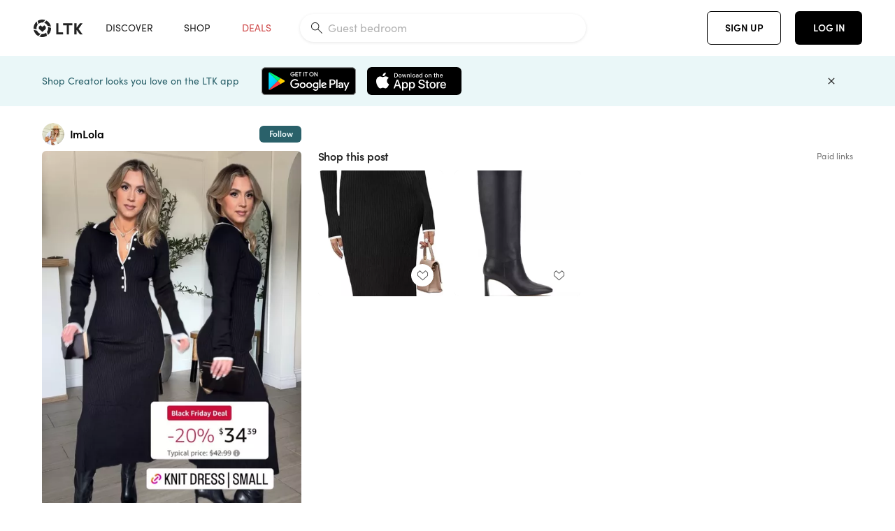

--- FILE ---
content_type: text/html; charset=utf-8
request_url: https://www.shopltk.com/explore/ImLola/posts/9ab37709-8b20-11ee-b6eb-0242ac110003
body_size: 132703
content:
<!doctype html>
<html data-n-head-ssr lang="en" data-n-head="%7B%22lang%22:%7B%22ssr%22:%22en%22%7D%7D">
  <head >
    <meta data-n-head="ssr" data-hid="charset" charset="utf-8"><meta data-n-head="ssr" name="viewport" content="width=device-width, initial-scale=1"><meta data-n-head="ssr" name="referrer" content="always"><meta data-n-head="ssr" name="color-scheme" content="light"><meta data-n-head="ssr" name="application-name" content="LTK"><meta data-n-head="ssr" name="msapplication-TileColor" content="#FFFFFF"><meta data-n-head="ssr" name="msapplication-TileImage" content="/favicon-144.png?v=4"><meta data-n-head="ssr" data-hid="mobile-web-app-capable" name="mobile-web-app-capable" content="yes"><meta data-n-head="ssr" data-hid="apple-mobile-web-app-capable" name="apple-mobile-web-app-capable" content="yes"><meta data-n-head="ssr" data-hid="apple-mobile-web-app-status-bar-style" name="apple-mobile-web-app-status-bar-style" content="default"><meta data-n-head="ssr" data-hid="apple-mobile-web-app-title" name="apple-mobile-web-app-title" content="LTK"><meta data-n-head="ssr" data-hid="theme-color" name="theme-color" content="#FFFFFF"><meta data-n-head="ssr" data-hid="og:type" name="og:type" property="og:type" content="website"><meta data-n-head="ssr" data-hid="og:site_name" name="og:site_name" property="og:site_name" content="LTK"><meta data-n-head="ssr" data-hid="twitter:site" name="twitter:site" property="twitter:site" content="@liketoknow.it"><meta data-n-head="ssr" data-hid="twitter:creator" name="twitter:creator" property="twitter:creator" content="@liketoknow.it"><meta data-n-head="ssr" data-hid="og:title" property="og:title" content="ImLola on LTK"><meta data-n-head="ssr" data-hid="description" name="description" content="Shop the latest from ImLola on LTK, the easiest way to shop everything from your favorite creators."><meta data-n-head="ssr" data-hid="og:description" property="og:description" content="Shop the latest from ImLola on LTK, the easiest way to shop everything from your favorite creators."><meta data-n-head="ssr" data-hid="og:url" property="og:url" content="https://www.shopltk.com/explore/ImLola/posts/9ab37709-8b20-11ee-b6eb-0242ac110003"><meta data-n-head="ssr" data-hid="al:ios:url" property="al:ios:url" content="com.rewardstyle.ltk://explore/ImLola/posts/9ab37709-8b20-11ee-b6eb-0242ac110003"><meta data-n-head="ssr" data-hid="al:ios:app_name" property="al:ios:app_name" content="LTK"><meta data-n-head="ssr" data-hid="al:ios:app_store_id" property="al:ios:app_store_id" content="1154027990"><meta data-n-head="ssr" data-hid="al:android:url" property="al:android:url" content="com.rewardstyle.liketoknowit://explore/ImLola/posts/9ab37709-8b20-11ee-b6eb-0242ac110003"><meta data-n-head="ssr" data-hid="al:android:app_name" property="al:android:app_name" content="LTK"><meta data-n-head="ssr" data-hid="al:android:package" property="al:android:package" content="com.rewardstyle.liketoknowit"><meta data-n-head="ssr" data-hid="branch:deeplink:$deeplink_path" property="branch:deeplink:$deeplink_path" content="/explore/ImLola/posts/9ab37709-8b20-11ee-b6eb-0242ac110003"><meta data-n-head="ssr" data-hid="branch:deeplink:app_url" property="branch:deeplink:app_url" content="explore/ImLola/posts/9ab37709-8b20-11ee-b6eb-0242ac110003"><meta data-n-head="ssr" data-hid="branch:deeplink:title" property="branch:deeplink:title" content="Get my full shop experience"><meta data-n-head="ssr" data-hid="branch:deeplink:subtitle" property="branch:deeplink:subtitle" content="Download the LTK app now to shop all of my favorite finds in one place."><meta data-n-head="ssr" data-hid="branch:deeplink:button" property="branch:deeplink:button" content="Get the free LTK app"><meta data-n-head="ssr" data-hid="branch:deeplink:getButton" property="branch:deeplink:getButton" content="GET"><meta data-n-head="ssr" data-hid="branch:deeplink:openButton" property="branch:deeplink:openButton" content="OPEN"><meta data-n-head="ssr" data-hid="branch:deeplink:page" property="branch:deeplink:page" content="post_page"><meta data-n-head="ssr" data-hid="branch:deeplink:continue" property="branch:deeplink:continue" content="Continue on web"><meta data-n-head="ssr" data-hid="branch:deeplink:title_treatment" property="branch:deeplink:title_treatment" content="Get my full LTK experience"><meta data-n-head="ssr" data-hid="branch:deeplink:subtitle_treatment" property="branch:deeplink:subtitle_treatment" content="Download the LTK app to shop my favorites and get notified when I post fresh content."><meta data-n-head="ssr" data-hid="branch:deeplink:button_treatment" property="branch:deeplink:button_treatment" content="Get the LTK app"><meta data-n-head="ssr" data-hid="branch:deeplink:avatarUrl" property="branch:deeplink:avatarUrl" content="https://avatar-cdn.liketoknow.it/300b9909-bf72-11ea-87a1-642cdb503414.fbdc7647-ca86-48b2-b8e4-52d8f18329f6"><meta data-n-head="ssr" data-hid="og:image" property="og:image" content="https://product-images-cdn.liketoknow.it/vTXeIexPDG9J02Gq.TwY.l1C.19lYuLhofGMz758JDtc6xtRloKgCL1Zok5pkRvkVM0PCfr9mDRZEbt2dG4nrfE.Q34XnQ7r9mC2nC5PGTwjkRBFU_u4V22MofKSvyNZojzi0kOR0sy49kTqb1CoQlsPhqHMwtZo9.uk3ffkWg5eTbaPQ.cUOoJ5Bp4-"><meta data-n-head="ssr" data-hid="og:image:secure_url" property="og:image:secure_url" content="https://product-images-cdn.liketoknow.it/vTXeIexPDG9J02Gq.TwY.l1C.19lYuLhofGMz758JDtc6xtRloKgCL1Zok5pkRvkVM0PCfr9mDRZEbt2dG4nrfE.Q34XnQ7r9mC2nC5PGTwjkRBFU_u4V22MofKSvyNZojzi0kOR0sy49kTqb1CoQlsPhqHMwtZo9.uk3ffkWg5eTbaPQ.cUOoJ5Bp4-"><meta data-n-head="ssr" data-hid="og:image:width" property="og:image:width" content="944"><meta data-n-head="ssr" data-hid="og:image:height" property="og:image:height" content="1416"><meta data-n-head="ssr" data-hid="twitter:card" name="twitter:card" content="summary_large_image"><title>ImLola on LTK</title><link data-n-head="ssr" rel="icon" type="image/png" href="/favicon.png?v=4" sizes="32x32"><link data-n-head="ssr" rel="icon" type="image/png" href="/favicon-128.png?v=4" sizes="128x128"><link data-n-head="ssr" rel="icon" type="image/png" href="/favicon-192.png?v=4" sizes="192x192"><link data-n-head="ssr" rel="shortcut icon" type="image/png" href="/favicon-196.png?v=4" sizes="196x196"><link data-n-head="ssr" rel="apple-touch-icon" href="/favicon-152.png?v=4" sizes="152x152"><link data-n-head="ssr" rel="apple-touch-icon" href="/favicon-180.png?v=4" sizes="180x180"><link data-n-head="ssr" data-hid="apple-touch-startup-image-iphonexsmax" rel="apple-touch-startup-image" href="/static/icons/splash_iphonexsmax_1242x2688.6b17fa.png" media="(device-width: 414px) and (device-height: 896px) and (-webkit-device-pixel-ratio: 3)"><link data-n-head="ssr" data-hid="apple-touch-startup-image-iphonexr" rel="apple-touch-startup-image" href="/static/icons/splash_iphonexr_828x1792.6b17fa.png" media="(device-width: 414px) and (device-height: 896px) and (-webkit-device-pixel-ratio: 2)"><link data-n-head="ssr" data-hid="apple-touch-startup-image-iphonex" rel="apple-touch-startup-image" href="/static/icons/splash_iphonex_1125x2436.6b17fa.png" media="(device-width: 375px) and (device-height: 812px) and (-webkit-device-pixel-ratio: 3)"><link data-n-head="ssr" data-hid="apple-touch-startup-image-iphoneplus" rel="apple-touch-startup-image" href="/static/icons/splash_iphoneplus_1242x2208.6b17fa.png" media="(device-width: 414px) and (device-height: 736px) and (-webkit-device-pixel-ratio: 3)"><link data-n-head="ssr" data-hid="apple-touch-startup-image-iphone6" rel="apple-touch-startup-image" href="/static/icons/splash_iphone6_750x1334.6b17fa.png" media="(device-width: 375px) and (device-height: 667px) and (-webkit-device-pixel-ratio: 2)"><link data-n-head="ssr" data-hid="apple-touch-startup-image-iphone5" rel="apple-touch-startup-image" href="/static/icons/splash_iphone5_640x1136.6b17fa.png" media="(device-width: 320px) and (device-height: 568px) and (-webkit-device-pixel-ratio: 2)"><link data-n-head="ssr" data-hid="shortcut-icon" rel="shortcut icon" href="/static/icons/icon_64x64.6b17fa.png"><link data-n-head="ssr" data-hid="apple-touch-icon" rel="apple-touch-icon" href="/static/icons/icon_512x512.6b17fa.png" sizes="512x512"><link data-n-head="ssr" media="(device-width: 320px) and (device-height: 568px) and (-webkit-device-pixel-ratio: 2)" rel="apple-touch-startup-image" data-hid="apple-touch-startup-image-iphonese"><link data-n-head="ssr" media="(device-width: 768px) and (device-height: 1024px) and (-webkit-device-pixel-ratio: 2)" rel="apple-touch-startup-image" data-hid="apple-touch-startup-image-ipad"><link data-n-head="ssr" media="(device-width: 834px) and (device-height: 1112px) and (-webkit-device-pixel-ratio: 2)" rel="apple-touch-startup-image" data-hid="apple-touch-startup-image-ipadpro1"><link data-n-head="ssr" media="(device-width: 834px) and (device-height: 1194px) and (-webkit-device-pixel-ratio: 2)" rel="apple-touch-startup-image" data-hid="apple-touch-startup-image-ipadpro2"><link data-n-head="ssr" media="(device-width: 1024px) and (device-height: 1366px) and (-webkit-device-pixel-ratio: 2)" rel="apple-touch-startup-image" data-hid="apple-touch-startup-image-ipadpro3"><link data-n-head="ssr" rel="manifest" href="/static/manifest.2afe73c5.json" data-hid="manifest"><link data-n-head="ssr" rel="canonical" href="https://www.shopltk.com/explore/ImLola/posts/9ab37709-8b20-11ee-b6eb-0242ac110003"><link data-n-head="ssr" vmid="preload" rel="preload" as="image" imagesrcset="https://product-images-cdn.liketoknow.it/vTXeIexPDG9J02Gq.TwY.l1C.19lYuLhofGMz758JDtc6xtRloKgCL1Zok5pkRvkVM0PCfr9mDRZEbt2dG4nrfE.Q34XnQ7r9mC2nC5PGTwjkRBFU_u4V22MofKSvyNZojzi0kOR0sy49kTqb1CoQlsPhqHMwtZo9.uk3ffkWg5eTbaPQ.cUOoJ5Bp4-?v=0&amp;auto=format&amp;fm=webp&amp;w=450&amp;q=80&amp;dpr=1 1x, https://product-images-cdn.liketoknow.it/vTXeIexPDG9J02Gq.TwY.l1C.19lYuLhofGMz758JDtc6xtRloKgCL1Zok5pkRvkVM0PCfr9mDRZEbt2dG4nrfE.Q34XnQ7r9mC2nC5PGTwjkRBFU_u4V22MofKSvyNZojzi0kOR0sy49kTqb1CoQlsPhqHMwtZo9.uk3ffkWg5eTbaPQ.cUOoJ5Bp4-?v=0&amp;auto=format&amp;fm=webp&amp;w=450&amp;q=80&amp;dpr=2 2x, https://product-images-cdn.liketoknow.it/vTXeIexPDG9J02Gq.TwY.l1C.19lYuLhofGMz758JDtc6xtRloKgCL1Zok5pkRvkVM0PCfr9mDRZEbt2dG4nrfE.Q34XnQ7r9mC2nC5PGTwjkRBFU_u4V22MofKSvyNZojzi0kOR0sy49kTqb1CoQlsPhqHMwtZo9.uk3ffkWg5eTbaPQ.cUOoJ5Bp4-?v=0&amp;auto=format&amp;fm=webp&amp;w=450&amp;q=80&amp;dpr=3 3x"><style data-n-head="vuetify" type="text/css" id="vuetify-theme-stylesheet" nonce="undefined">:root {
  --v-anchor-base: #0469E0;
  --v-primary-base: #000000;
  --v-secondary-base: #5f797d;
  --v-accent-base: #b4d6db;
  --v-error-base: #fe636d;
  --v-info-base: #2196f3;
  --v-success-base: #51ca98;
  --v-warning-base: #ffb300;
  --v-ltk-black-base: #000000;
  --v-ltk-white-base: #ffffff;
  --v-grey-80-base: #222222;
  --v-grey-70-base: #525252;
  --v-grey-50-base: #757575;
  --v-disabled-grey-base: #9e9e9e;
  --v-grey-30-base: #cccccc;
  --v-grey-20-base: #ebebeb;
  --v-grey-10-base: #f0f0f0;
  --v-grey-5-base: #fafafa;
  --v-success-50-base: #1b8659;
  --v-success-40-base: #51ca98;
  --v-success-20-base: #91e3c1;
  --v-success-10-base: #def3ea;
  --v-success-90-base: #0f4b32;
  --v-warning-40-base: #ffb300;
  --v-warning-20-base: #fed983;
  --v-warning-10-base: #feeecd;
  --v-warning-90-base: #664800;
  --v-error-50-base: #ce4646;
  --v-error-40-base: #fe636d;
  --v-error-20-base: #ef9086;
  --v-error-10-base: #fde9e8;
  --v-error-90-base: #5d1710;
  --v-link-light-base: #0469e0;
  --v-link-dark-base: #43b9d3;
  --v-secondary-70-base: #2d3c3f;
  --v-secondary-60-base: #2a616a;
  --v-secondary-50-base: #5f797d;
  --v-secondary-30-base: #b4d6db;
  --v-secondary-20-base: #d7f0f0;
  --v-secondary-10-base: #eaf7f8;
  --v-creator-secondary-70-base: #13183d;
  --v-creator-secondary-60-base: #3c576d;
  --v-creator-secondary-50-base: #5d7a79;
  --v-creator-secondary-30-base: #90a9aa;
  --v-creator-secondary-20-base: #b0c6c3;
  --v-creator-secondary-10-base: #d3e1de;
  --v-brand-secondary-70-base: #2c432d;
  --v-brand-secondary-60-base: #527a70;
  --v-brand-secondary-50-base: #577f68;
  --v-brand-secondary-30-base: #96c0a7;
  --v-brand-secondary-20-base: #b6d5bf;
  --v-brand-secondary-10-base: #d9eadc;
  --v-warm-grey-40-base: #cdc5ba;
  --v-warm-grey-30-base: #e6e2dc;
  --v-warm-grey-20-base: #ebe8e3;
  --v-warm-grey-10-base: #f5f4f3;
  --v-warm-grey-5-base: #faf9f8;
  --v-dusty-rose-40-base: #a4999a;
  --v-dusty-rose-30-base: #dbd6d7;
  --v-dusty-rose-20-base: #e5ddde;
  --v-dusty-rose-10-base: #edebeb;
  --v-dusty-rose-5-base: #f8f6f7;
  --v-creamy-tan-40-base: #ebd7c0;
  --v-creamy-tan-30-base: #f0e2d0;
  --v-creamy-tan-20-base: #f7efe6;
  --v-creamy-tan-10-base: #fbf7f2;
  --v-creamy-tan-5-base: #fdfcfa;
}

.v-application a { color: var(--v-anchor-base); }
.v-application .primary {
  background-color: var(--v-primary-base) !important;
  border-color: var(--v-primary-base) !important;
}
.v-application .primary--text {
  color: var(--v-primary-base) !important;
  caret-color: var(--v-primary-base) !important;
}
.v-application .secondary {
  background-color: var(--v-secondary-base) !important;
  border-color: var(--v-secondary-base) !important;
}
.v-application .secondary--text {
  color: var(--v-secondary-base) !important;
  caret-color: var(--v-secondary-base) !important;
}
.v-application .accent {
  background-color: var(--v-accent-base) !important;
  border-color: var(--v-accent-base) !important;
}
.v-application .accent--text {
  color: var(--v-accent-base) !important;
  caret-color: var(--v-accent-base) !important;
}
.v-application .error {
  background-color: var(--v-error-base) !important;
  border-color: var(--v-error-base) !important;
}
.v-application .error--text {
  color: var(--v-error-base) !important;
  caret-color: var(--v-error-base) !important;
}
.v-application .info {
  background-color: var(--v-info-base) !important;
  border-color: var(--v-info-base) !important;
}
.v-application .info--text {
  color: var(--v-info-base) !important;
  caret-color: var(--v-info-base) !important;
}
.v-application .success {
  background-color: var(--v-success-base) !important;
  border-color: var(--v-success-base) !important;
}
.v-application .success--text {
  color: var(--v-success-base) !important;
  caret-color: var(--v-success-base) !important;
}
.v-application .warning {
  background-color: var(--v-warning-base) !important;
  border-color: var(--v-warning-base) !important;
}
.v-application .warning--text {
  color: var(--v-warning-base) !important;
  caret-color: var(--v-warning-base) !important;
}
.v-application .ltk-black {
  background-color: var(--v-ltk-black-base) !important;
  border-color: var(--v-ltk-black-base) !important;
}
.v-application .ltk-black--text {
  color: var(--v-ltk-black-base) !important;
  caret-color: var(--v-ltk-black-base) !important;
}
.v-application .ltk-white {
  background-color: var(--v-ltk-white-base) !important;
  border-color: var(--v-ltk-white-base) !important;
}
.v-application .ltk-white--text {
  color: var(--v-ltk-white-base) !important;
  caret-color: var(--v-ltk-white-base) !important;
}
.v-application .grey-80 {
  background-color: var(--v-grey-80-base) !important;
  border-color: var(--v-grey-80-base) !important;
}
.v-application .grey-80--text {
  color: var(--v-grey-80-base) !important;
  caret-color: var(--v-grey-80-base) !important;
}
.v-application .grey-70 {
  background-color: var(--v-grey-70-base) !important;
  border-color: var(--v-grey-70-base) !important;
}
.v-application .grey-70--text {
  color: var(--v-grey-70-base) !important;
  caret-color: var(--v-grey-70-base) !important;
}
.v-application .grey-50 {
  background-color: var(--v-grey-50-base) !important;
  border-color: var(--v-grey-50-base) !important;
}
.v-application .grey-50--text {
  color: var(--v-grey-50-base) !important;
  caret-color: var(--v-grey-50-base) !important;
}
.v-application .disabled-grey {
  background-color: var(--v-disabled-grey-base) !important;
  border-color: var(--v-disabled-grey-base) !important;
}
.v-application .disabled-grey--text {
  color: var(--v-disabled-grey-base) !important;
  caret-color: var(--v-disabled-grey-base) !important;
}
.v-application .grey-30 {
  background-color: var(--v-grey-30-base) !important;
  border-color: var(--v-grey-30-base) !important;
}
.v-application .grey-30--text {
  color: var(--v-grey-30-base) !important;
  caret-color: var(--v-grey-30-base) !important;
}
.v-application .grey-20 {
  background-color: var(--v-grey-20-base) !important;
  border-color: var(--v-grey-20-base) !important;
}
.v-application .grey-20--text {
  color: var(--v-grey-20-base) !important;
  caret-color: var(--v-grey-20-base) !important;
}
.v-application .grey-10 {
  background-color: var(--v-grey-10-base) !important;
  border-color: var(--v-grey-10-base) !important;
}
.v-application .grey-10--text {
  color: var(--v-grey-10-base) !important;
  caret-color: var(--v-grey-10-base) !important;
}
.v-application .grey-5 {
  background-color: var(--v-grey-5-base) !important;
  border-color: var(--v-grey-5-base) !important;
}
.v-application .grey-5--text {
  color: var(--v-grey-5-base) !important;
  caret-color: var(--v-grey-5-base) !important;
}
.v-application .success-50 {
  background-color: var(--v-success-50-base) !important;
  border-color: var(--v-success-50-base) !important;
}
.v-application .success-50--text {
  color: var(--v-success-50-base) !important;
  caret-color: var(--v-success-50-base) !important;
}
.v-application .success-40 {
  background-color: var(--v-success-40-base) !important;
  border-color: var(--v-success-40-base) !important;
}
.v-application .success-40--text {
  color: var(--v-success-40-base) !important;
  caret-color: var(--v-success-40-base) !important;
}
.v-application .success-20 {
  background-color: var(--v-success-20-base) !important;
  border-color: var(--v-success-20-base) !important;
}
.v-application .success-20--text {
  color: var(--v-success-20-base) !important;
  caret-color: var(--v-success-20-base) !important;
}
.v-application .success-10 {
  background-color: var(--v-success-10-base) !important;
  border-color: var(--v-success-10-base) !important;
}
.v-application .success-10--text {
  color: var(--v-success-10-base) !important;
  caret-color: var(--v-success-10-base) !important;
}
.v-application .success-90 {
  background-color: var(--v-success-90-base) !important;
  border-color: var(--v-success-90-base) !important;
}
.v-application .success-90--text {
  color: var(--v-success-90-base) !important;
  caret-color: var(--v-success-90-base) !important;
}
.v-application .warning-40 {
  background-color: var(--v-warning-40-base) !important;
  border-color: var(--v-warning-40-base) !important;
}
.v-application .warning-40--text {
  color: var(--v-warning-40-base) !important;
  caret-color: var(--v-warning-40-base) !important;
}
.v-application .warning-20 {
  background-color: var(--v-warning-20-base) !important;
  border-color: var(--v-warning-20-base) !important;
}
.v-application .warning-20--text {
  color: var(--v-warning-20-base) !important;
  caret-color: var(--v-warning-20-base) !important;
}
.v-application .warning-10 {
  background-color: var(--v-warning-10-base) !important;
  border-color: var(--v-warning-10-base) !important;
}
.v-application .warning-10--text {
  color: var(--v-warning-10-base) !important;
  caret-color: var(--v-warning-10-base) !important;
}
.v-application .warning-90 {
  background-color: var(--v-warning-90-base) !important;
  border-color: var(--v-warning-90-base) !important;
}
.v-application .warning-90--text {
  color: var(--v-warning-90-base) !important;
  caret-color: var(--v-warning-90-base) !important;
}
.v-application .error-50 {
  background-color: var(--v-error-50-base) !important;
  border-color: var(--v-error-50-base) !important;
}
.v-application .error-50--text {
  color: var(--v-error-50-base) !important;
  caret-color: var(--v-error-50-base) !important;
}
.v-application .error-40 {
  background-color: var(--v-error-40-base) !important;
  border-color: var(--v-error-40-base) !important;
}
.v-application .error-40--text {
  color: var(--v-error-40-base) !important;
  caret-color: var(--v-error-40-base) !important;
}
.v-application .error-20 {
  background-color: var(--v-error-20-base) !important;
  border-color: var(--v-error-20-base) !important;
}
.v-application .error-20--text {
  color: var(--v-error-20-base) !important;
  caret-color: var(--v-error-20-base) !important;
}
.v-application .error-10 {
  background-color: var(--v-error-10-base) !important;
  border-color: var(--v-error-10-base) !important;
}
.v-application .error-10--text {
  color: var(--v-error-10-base) !important;
  caret-color: var(--v-error-10-base) !important;
}
.v-application .error-90 {
  background-color: var(--v-error-90-base) !important;
  border-color: var(--v-error-90-base) !important;
}
.v-application .error-90--text {
  color: var(--v-error-90-base) !important;
  caret-color: var(--v-error-90-base) !important;
}
.v-application .link-light {
  background-color: var(--v-link-light-base) !important;
  border-color: var(--v-link-light-base) !important;
}
.v-application .link-light--text {
  color: var(--v-link-light-base) !important;
  caret-color: var(--v-link-light-base) !important;
}
.v-application .link-dark {
  background-color: var(--v-link-dark-base) !important;
  border-color: var(--v-link-dark-base) !important;
}
.v-application .link-dark--text {
  color: var(--v-link-dark-base) !important;
  caret-color: var(--v-link-dark-base) !important;
}
.v-application .secondary-70 {
  background-color: var(--v-secondary-70-base) !important;
  border-color: var(--v-secondary-70-base) !important;
}
.v-application .secondary-70--text {
  color: var(--v-secondary-70-base) !important;
  caret-color: var(--v-secondary-70-base) !important;
}
.v-application .secondary-60 {
  background-color: var(--v-secondary-60-base) !important;
  border-color: var(--v-secondary-60-base) !important;
}
.v-application .secondary-60--text {
  color: var(--v-secondary-60-base) !important;
  caret-color: var(--v-secondary-60-base) !important;
}
.v-application .secondary-50 {
  background-color: var(--v-secondary-50-base) !important;
  border-color: var(--v-secondary-50-base) !important;
}
.v-application .secondary-50--text {
  color: var(--v-secondary-50-base) !important;
  caret-color: var(--v-secondary-50-base) !important;
}
.v-application .secondary-30 {
  background-color: var(--v-secondary-30-base) !important;
  border-color: var(--v-secondary-30-base) !important;
}
.v-application .secondary-30--text {
  color: var(--v-secondary-30-base) !important;
  caret-color: var(--v-secondary-30-base) !important;
}
.v-application .secondary-20 {
  background-color: var(--v-secondary-20-base) !important;
  border-color: var(--v-secondary-20-base) !important;
}
.v-application .secondary-20--text {
  color: var(--v-secondary-20-base) !important;
  caret-color: var(--v-secondary-20-base) !important;
}
.v-application .secondary-10 {
  background-color: var(--v-secondary-10-base) !important;
  border-color: var(--v-secondary-10-base) !important;
}
.v-application .secondary-10--text {
  color: var(--v-secondary-10-base) !important;
  caret-color: var(--v-secondary-10-base) !important;
}
.v-application .creator-secondary-70 {
  background-color: var(--v-creator-secondary-70-base) !important;
  border-color: var(--v-creator-secondary-70-base) !important;
}
.v-application .creator-secondary-70--text {
  color: var(--v-creator-secondary-70-base) !important;
  caret-color: var(--v-creator-secondary-70-base) !important;
}
.v-application .creator-secondary-60 {
  background-color: var(--v-creator-secondary-60-base) !important;
  border-color: var(--v-creator-secondary-60-base) !important;
}
.v-application .creator-secondary-60--text {
  color: var(--v-creator-secondary-60-base) !important;
  caret-color: var(--v-creator-secondary-60-base) !important;
}
.v-application .creator-secondary-50 {
  background-color: var(--v-creator-secondary-50-base) !important;
  border-color: var(--v-creator-secondary-50-base) !important;
}
.v-application .creator-secondary-50--text {
  color: var(--v-creator-secondary-50-base) !important;
  caret-color: var(--v-creator-secondary-50-base) !important;
}
.v-application .creator-secondary-30 {
  background-color: var(--v-creator-secondary-30-base) !important;
  border-color: var(--v-creator-secondary-30-base) !important;
}
.v-application .creator-secondary-30--text {
  color: var(--v-creator-secondary-30-base) !important;
  caret-color: var(--v-creator-secondary-30-base) !important;
}
.v-application .creator-secondary-20 {
  background-color: var(--v-creator-secondary-20-base) !important;
  border-color: var(--v-creator-secondary-20-base) !important;
}
.v-application .creator-secondary-20--text {
  color: var(--v-creator-secondary-20-base) !important;
  caret-color: var(--v-creator-secondary-20-base) !important;
}
.v-application .creator-secondary-10 {
  background-color: var(--v-creator-secondary-10-base) !important;
  border-color: var(--v-creator-secondary-10-base) !important;
}
.v-application .creator-secondary-10--text {
  color: var(--v-creator-secondary-10-base) !important;
  caret-color: var(--v-creator-secondary-10-base) !important;
}
.v-application .brand-secondary-70 {
  background-color: var(--v-brand-secondary-70-base) !important;
  border-color: var(--v-brand-secondary-70-base) !important;
}
.v-application .brand-secondary-70--text {
  color: var(--v-brand-secondary-70-base) !important;
  caret-color: var(--v-brand-secondary-70-base) !important;
}
.v-application .brand-secondary-60 {
  background-color: var(--v-brand-secondary-60-base) !important;
  border-color: var(--v-brand-secondary-60-base) !important;
}
.v-application .brand-secondary-60--text {
  color: var(--v-brand-secondary-60-base) !important;
  caret-color: var(--v-brand-secondary-60-base) !important;
}
.v-application .brand-secondary-50 {
  background-color: var(--v-brand-secondary-50-base) !important;
  border-color: var(--v-brand-secondary-50-base) !important;
}
.v-application .brand-secondary-50--text {
  color: var(--v-brand-secondary-50-base) !important;
  caret-color: var(--v-brand-secondary-50-base) !important;
}
.v-application .brand-secondary-30 {
  background-color: var(--v-brand-secondary-30-base) !important;
  border-color: var(--v-brand-secondary-30-base) !important;
}
.v-application .brand-secondary-30--text {
  color: var(--v-brand-secondary-30-base) !important;
  caret-color: var(--v-brand-secondary-30-base) !important;
}
.v-application .brand-secondary-20 {
  background-color: var(--v-brand-secondary-20-base) !important;
  border-color: var(--v-brand-secondary-20-base) !important;
}
.v-application .brand-secondary-20--text {
  color: var(--v-brand-secondary-20-base) !important;
  caret-color: var(--v-brand-secondary-20-base) !important;
}
.v-application .brand-secondary-10 {
  background-color: var(--v-brand-secondary-10-base) !important;
  border-color: var(--v-brand-secondary-10-base) !important;
}
.v-application .brand-secondary-10--text {
  color: var(--v-brand-secondary-10-base) !important;
  caret-color: var(--v-brand-secondary-10-base) !important;
}
.v-application .warm-grey-40 {
  background-color: var(--v-warm-grey-40-base) !important;
  border-color: var(--v-warm-grey-40-base) !important;
}
.v-application .warm-grey-40--text {
  color: var(--v-warm-grey-40-base) !important;
  caret-color: var(--v-warm-grey-40-base) !important;
}
.v-application .warm-grey-30 {
  background-color: var(--v-warm-grey-30-base) !important;
  border-color: var(--v-warm-grey-30-base) !important;
}
.v-application .warm-grey-30--text {
  color: var(--v-warm-grey-30-base) !important;
  caret-color: var(--v-warm-grey-30-base) !important;
}
.v-application .warm-grey-20 {
  background-color: var(--v-warm-grey-20-base) !important;
  border-color: var(--v-warm-grey-20-base) !important;
}
.v-application .warm-grey-20--text {
  color: var(--v-warm-grey-20-base) !important;
  caret-color: var(--v-warm-grey-20-base) !important;
}
.v-application .warm-grey-10 {
  background-color: var(--v-warm-grey-10-base) !important;
  border-color: var(--v-warm-grey-10-base) !important;
}
.v-application .warm-grey-10--text {
  color: var(--v-warm-grey-10-base) !important;
  caret-color: var(--v-warm-grey-10-base) !important;
}
.v-application .warm-grey-5 {
  background-color: var(--v-warm-grey-5-base) !important;
  border-color: var(--v-warm-grey-5-base) !important;
}
.v-application .warm-grey-5--text {
  color: var(--v-warm-grey-5-base) !important;
  caret-color: var(--v-warm-grey-5-base) !important;
}
.v-application .dusty-rose-40 {
  background-color: var(--v-dusty-rose-40-base) !important;
  border-color: var(--v-dusty-rose-40-base) !important;
}
.v-application .dusty-rose-40--text {
  color: var(--v-dusty-rose-40-base) !important;
  caret-color: var(--v-dusty-rose-40-base) !important;
}
.v-application .dusty-rose-30 {
  background-color: var(--v-dusty-rose-30-base) !important;
  border-color: var(--v-dusty-rose-30-base) !important;
}
.v-application .dusty-rose-30--text {
  color: var(--v-dusty-rose-30-base) !important;
  caret-color: var(--v-dusty-rose-30-base) !important;
}
.v-application .dusty-rose-20 {
  background-color: var(--v-dusty-rose-20-base) !important;
  border-color: var(--v-dusty-rose-20-base) !important;
}
.v-application .dusty-rose-20--text {
  color: var(--v-dusty-rose-20-base) !important;
  caret-color: var(--v-dusty-rose-20-base) !important;
}
.v-application .dusty-rose-10 {
  background-color: var(--v-dusty-rose-10-base) !important;
  border-color: var(--v-dusty-rose-10-base) !important;
}
.v-application .dusty-rose-10--text {
  color: var(--v-dusty-rose-10-base) !important;
  caret-color: var(--v-dusty-rose-10-base) !important;
}
.v-application .dusty-rose-5 {
  background-color: var(--v-dusty-rose-5-base) !important;
  border-color: var(--v-dusty-rose-5-base) !important;
}
.v-application .dusty-rose-5--text {
  color: var(--v-dusty-rose-5-base) !important;
  caret-color: var(--v-dusty-rose-5-base) !important;
}
.v-application .creamy-tan-40 {
  background-color: var(--v-creamy-tan-40-base) !important;
  border-color: var(--v-creamy-tan-40-base) !important;
}
.v-application .creamy-tan-40--text {
  color: var(--v-creamy-tan-40-base) !important;
  caret-color: var(--v-creamy-tan-40-base) !important;
}
.v-application .creamy-tan-30 {
  background-color: var(--v-creamy-tan-30-base) !important;
  border-color: var(--v-creamy-tan-30-base) !important;
}
.v-application .creamy-tan-30--text {
  color: var(--v-creamy-tan-30-base) !important;
  caret-color: var(--v-creamy-tan-30-base) !important;
}
.v-application .creamy-tan-20 {
  background-color: var(--v-creamy-tan-20-base) !important;
  border-color: var(--v-creamy-tan-20-base) !important;
}
.v-application .creamy-tan-20--text {
  color: var(--v-creamy-tan-20-base) !important;
  caret-color: var(--v-creamy-tan-20-base) !important;
}
.v-application .creamy-tan-10 {
  background-color: var(--v-creamy-tan-10-base) !important;
  border-color: var(--v-creamy-tan-10-base) !important;
}
.v-application .creamy-tan-10--text {
  color: var(--v-creamy-tan-10-base) !important;
  caret-color: var(--v-creamy-tan-10-base) !important;
}
.v-application .creamy-tan-5 {
  background-color: var(--v-creamy-tan-5-base) !important;
  border-color: var(--v-creamy-tan-5-base) !important;
}
.v-application .creamy-tan-5--text {
  color: var(--v-creamy-tan-5-base) !important;
  caret-color: var(--v-creamy-tan-5-base) !important;
}</style><script data-n-head="ssr" data-hid="gtm-script">window['dataLayer']=[];if(!window._gtm_init){window._gtm_init=1;(function(w,n,d,m,e,p){w[d]=(w[d]==1||n[d]=='yes'||n[d]==1||n[m]==1||(w[e]&&w[e][p]&&w[e][p]()))?1:0})(window,navigator,'doNotTrack','msDoNotTrack','external','msTrackingProtectionEnabled');(function(w,d,s,l,x,y){w[x]={};w._gtm_inject=function(i){if(w.doNotTrack||w[x][i])return;w[x][i]=1;w[l]=w[l]||[];w[l].push({'gtm.start':new Date().getTime(),event:'gtm.js'});var f=d.getElementsByTagName(s)[0],j=d.createElement(s);j.async=true;j.src='https://www.googletagmanager.com/gtm.js?id='+i;f.parentNode.insertBefore(j,f);}})(window,document,'script','dataLayer','_gtm_ids','_gtm_inject')};["GTM-TFZXHKL&"].forEach(function(i){window._gtm_inject(i)})</script><script data-n-head="ssr" type="application/ld+json">{"@context":"http://schema.org/","@type":"BlogPosting","sharedContent":{"@type":"CreativeWork","thumbnailUrl":"https://product-images-cdn.liketoknow.it/vTXeIexPDG9J02Gq.TwY.l1C.19lYuLhofGMz758JDtc6xtRloKgCL1Zok5pkRvkVM0PCfr9mDRZEbt2dG4nrfE.Q34XnQ7r9mC2nC5PGTwjkRBFU_u4V22MofKSvyNZojzi0kOR0sy49kTqb1CoQlsPhqHMwtZo9.uk3ffkWg5eTbaPQ.cUOoJ5Bp4-","text":"Dress &amp;amp; boots on sale ☺️\n\n#LTKsalealert #LTKCyberWeek #LTKU"},"articleBody":"Dress &amp;amp; boots on sale ☺️\n\n#LTKsalealert #LTKCyberWeek #LTKU","creator":{"@type":"Organization","description":"Hi 😍 sharing affordable fashion, personal style &amp;amp; greats finds! I’m 5’2”, 125lbs. Measurements: 34-28-39 | IG: Im_lola__ | www.imlola.co","logo":"https://avatar-cdn.liketoknow.it/300b9909-bf72-11ea-87a1-642cdb503414.fbdc7647-ca86-48b2-b8e4-52d8f18329f6","name":"ImLola | LTK","url":"https://www.shopltk.com/explore/ImLola"},"datePublished":"2023-11-24T23:24:30+00:00","headline":"MEROKEETY Women&#x27;s Long Sleeve V … Curated on LTK","image":"https://product-images-cdn.liketoknow.it/vTXeIexPDG9J02Gq.TwY.l1C.19lYuLhofGMz758JDtc6xtRloKgCL1Zok5pkRvkVM0PCfr9mDRZEbt2dG4nrfE.Q34XnQ7r9mC2nC5PGTwjkRBFU_u4V22MofKSvyNZojzi0kOR0sy49kTqb1CoQlsPhqHMwtZo9.uk3ffkWg5eTbaPQ.cUOoJ5Bp4-","url":"https://www.shopltk.com/explore/ImLola/posts/9ab37709-8b20-11ee-b6eb-0242ac110003"}</script><link rel="preload" href="/static/2c2b97c.js" as="script"><link rel="preload" href="/static/20b9062.js" as="script"><link rel="preload" href="/static/css/715a7ad.css" as="style"><link rel="preload" href="/static/c1eaf8c.js" as="script"><link rel="preload" href="/static/css/9473e77.css" as="style"><link rel="preload" href="/static/398c5df.js" as="script"><link rel="preload" href="/static/css/3384c50.css" as="style"><link rel="preload" href="/static/1b27e74.js" as="script"><link rel="preload" href="/static/css/799f007.css" as="style"><link rel="preload" href="/static/aef158c.js" as="script"><link rel="preload" href="/static/css/046a22e.css" as="style"><link rel="preload" href="/static/d27dd9d.js" as="script"><link rel="preload" href="/static/css/ee5d34a.css" as="style"><link rel="preload" href="/static/7b2e4f4.js" as="script"><link rel="preload" href="/static/css/beb8def.css" as="style"><link rel="preload" href="/static/cf5cd28.js" as="script"><link rel="stylesheet" href="/static/css/715a7ad.css"><link rel="stylesheet" href="/static/css/9473e77.css"><link rel="stylesheet" href="/static/css/3384c50.css"><link rel="stylesheet" href="/static/css/799f007.css"><link rel="stylesheet" href="/static/css/046a22e.css"><link rel="stylesheet" href="/static/css/ee5d34a.css"><link rel="stylesheet" href="/static/css/beb8def.css">
  </head>
  <body >
    <noscript data-n-head="ssr" data-hid="gtm-noscript" data-pbody="true"><iframe src="https://www.googletagmanager.com/ns.html?id=GTM-TFZXHKL&&" height="0" width="0" style="display:none;visibility:hidden" title="gtm"></iframe></noscript><div data-server-rendered="true" id="__nuxt"><!----><div id="__layout"><div data-app="true" data-fetch-key="DefaultLayout:0" id="app" class="v-application v-application--is-ltr theme--light"><div class="v-application--wrap"><header class="ltk-header site-header v-sheet theme--light elevation-0 v-toolbar v-app-bar v-app-bar--fixed" style="height:80px;margin-top:0px;transform:translateY(0px);left:0px;right:0px;" data-v-1082540e data-v-9dfe58f0><div class="v-toolbar__content" style="height:80px;"><div class="container flex-nowrap pa-0 branch-journeys-top white fill-height" data-v-1082540e><div class="v-toolbar__items" data-v-1082540e><a href="/" class="ltk-logo d-flex align-self-center pr-md-3 pr-xl-5 pl-3 pl-md-0" data-v-290a3398 data-v-1082540e><svg height="25px" width="70px" viewBox="0 0 70 25" fill="none" xmlns="http://www.w3.org/2000/svg" xmlns:xlink="http://www.w3.org/1999/xlink" data-v-290a3398><title data-v-290a3398>LTK</title> <path fill-rule="evenodd" clip-rule="evenodd" d="M18.0692 18.9455C18.0568 18.8992 18.0217 18.8624 17.9759 18.8478C17.9302 18.8332 17.8801 18.8429 17.8431 18.8734C16.1555 20.2595 13.9917 20.9333 11.8132 20.751C11.7715 20.7471 11.7303 20.7621 11.7011 20.792L8.40645 24.0878C8.37213 24.1221 8.35794 24.1716 8.3689 24.2188C8.37986 24.266 8.41442 24.3042 8.46036 24.3199C9.77623 24.7694 11.1574 24.9991 12.5483 25C14.8553 25.0001 17.1172 24.3634 19.0837 23.1603C19.136 23.1275 19.1608 23.0646 19.1449 23.0051L18.0692 18.9455ZM4.90108 15.8862L0.40818 14.6886C0.361852 14.6762 0.312366 14.6882 0.276985 14.7206C0.241604 14.7529 0.225234 14.801 0.233586 14.8481C0.846198 18.4078 3.43142 21.9022 6.66602 23.544C6.68503 23.5536 6.70597 23.5588 6.72728 23.5593C6.76564 23.5599 6.80261 23.5449 6.82958 23.5177L9.81178 20.5354C9.8461 20.5011 9.86029 20.4516 9.84933 20.4044C9.83837 20.3572 9.80381 20.3189 9.75787 20.3032C7.69643 19.5969 5.87085 17.9343 4.99358 15.965C4.97652 15.926 4.94241 15.8969 4.90108 15.8862ZM24.9488 11.7277L20.8621 10.7238C20.8151 10.7123 20.7655 10.7256 20.7307 10.7591C20.6959 10.7926 20.6808 10.8415 20.6906 10.8888C21.1451 13.1006 20.6152 15.5141 19.2742 17.3471C19.249 17.3812 19.2406 17.4248 19.2515 17.4657L20.4388 21.9462C20.451 21.9928 20.4864 22.03 20.5325 22.0446C20.5464 22.0489 20.5608 22.0513 20.5754 22.0513C20.6083 22.0511 20.6402 22.0394 20.6654 22.0183C23.5931 19.5694 25.2753 15.6754 25.0554 11.856C25.0523 11.7944 25.0089 11.7422 24.9488 11.7277ZM12.5526 10.5747L9.97964 8.26938C9.92634 8.22097 9.84486 8.22097 9.79156 8.26938L7.62414 10.213C7.59422 10.2395 7.57724 10.2776 7.57758 10.3175V13.155C7.57748 13.1948 7.59441 13.2329 7.62414 13.2595L12.4564 17.5921C12.4821 17.6153 12.5155 17.6283 12.5502 17.6283C12.5866 17.6293 12.6222 17.6164 12.6494 17.5921L17.4817 13.2595C17.5112 13.2327 17.528 13.1948 17.5282 13.155V10.3175C17.5284 10.2776 17.5114 10.2396 17.4817 10.213L15.3143 8.26938C15.2607 8.22117 15.1792 8.22117 15.1256 8.26938L12.5526 10.5747ZM4.56108 3.1033C4.54834 3.05708 4.51276 3.02059 4.46679 3.00659C4.42083 2.99259 4.37087 3.00303 4.33441 3.03426C1.47964 5.46118 -0.138883 9.15351 0.00936958 12.9106C0.0118837 12.9722 0.0543641 13.025 0.114126 13.0407L4.18494 14.1253C4.19672 14.1284 4.20887 14.1301 4.22108 14.1302V14.1332C4.26299 14.133 4.30266 14.1143 4.32938 14.0821C4.35611 14.0499 4.36715 14.0075 4.35953 13.9664C3.95337 11.8016 4.48634 9.44496 5.78692 7.66142C5.81268 7.62621 5.8206 7.58107 5.80836 7.53922L4.56108 3.1033ZM24.8091 9.92765C24.1408 6.44918 21.6695 3.14057 18.5139 1.49574C18.4592 1.46696 18.392 1.47738 18.3485 1.5214L15.3933 4.4964C15.3591 4.53017 15.345 4.57921 15.3559 4.62594C15.3663 4.67281 15.4001 4.7111 15.4454 4.72736C17.4021 5.43552 19.1584 7.03514 20.0277 8.90177C20.0457 8.94055 20.0804 8.96909 20.122 8.97937L24.637 10.0877C24.648 10.0907 24.6593 10.0921 24.6707 10.092V10.0945C24.7127 10.0945 24.7525 10.0758 24.7793 10.0435C24.806 10.0113 24.817 9.96879 24.8091 9.92765ZM16.8219 0.808682C16.811 0.7617 16.7768 0.723523 16.7312 0.707541C13.1542 -0.550524 9.10605 -0.113043 5.9027 1.87762C5.84943 1.91046 5.82443 1.97454 5.84144 2.03465L6.97477 6.0673C6.98776 6.11323 7.02332 6.14939 7.06912 6.16323C7.0826 6.16739 7.09665 6.16945 7.11077 6.16936C7.1443 6.16985 7.1769 6.15836 7.20266 6.13696C8.93588 4.69651 11.1793 4.01603 13.4231 4.25017C13.4656 4.25461 13.5077 4.23954 13.5377 4.20923L16.7845 0.939113C16.8186 0.904897 16.8327 0.855665 16.8219 0.808682ZM42.2547 7.92899C42.2547 8.09033 42.4251 8.30501 42.5561 8.30501H47.378V21.0319C47.378 21.1958 47.5052 21.3571 47.6362 21.3571H50.307C50.438 21.3571 50.5691 21.1926 50.5691 21.0319V8.30501H55.3078C55.4369 8.30501 55.6092 8.09033 55.6092 7.92899V5.61951C55.6092 5.45882 55.4388 5.24414 55.3078 5.24414H42.5561C42.427 5.24414 42.2547 5.45882 42.2547 5.61951V7.92899ZM61.4816 11.5779H61.7063L66.2275 5.45228C66.3277 5.29037 66.5103 5.19713 66.7012 5.21027H69.8031C69.8555 5.20477 69.9076 5.22253 69.9455 5.2588C69.9835 5.29507 70.0033 5.34613 69.9997 5.39828C69.9997 5.50562 69.9781 5.55897 69.8923 5.66631L64.2952 13.3058L69.8903 20.8672C69.9768 20.9746 69.9984 21.0286 69.9984 21.1359C70.002 21.1881 69.9821 21.2391 69.9442 21.2754C69.9063 21.3117 69.8542 21.3294 69.8018 21.3239H66.6999C66.5089 21.3371 66.3264 21.2438 66.2262 21.0819L61.705 14.9602H61.4835V20.9811C61.4835 21.1424 61.3525 21.3571 61.2214 21.3571H58.5507C58.4196 21.3571 58.2925 21.1958 58.2925 21.0318V5.56417C58.2925 5.40284 58.4236 5.24215 58.5507 5.24215H61.2214C61.3525 5.24215 61.4835 5.40284 61.4835 5.56417L61.4816 11.5779ZM41.9512 18.293H35.5777L35.5797 5.56415C35.5797 5.40281 35.4486 5.24213 35.3176 5.24213H32.6468C32.5191 5.24213 32.388 5.40281 32.388 5.56415V21.0286C32.388 21.1925 32.5158 21.3538 32.6468 21.3538H41.9512C42.0803 21.3538 42.2527 21.1391 42.2527 20.9778V18.669C42.2527 18.5076 42.0823 18.293 41.9512 18.293Z" fill="#222222" data-v-290a3398></path></svg></a></div> <!----> <!----> <!----><!----><!----><!----><!----><!----><!----><!----><!----><!----><!----></div></div></header> <main class="v-main" style="padding-top:80px;padding-right:0px;padding-bottom:0!important;padding-left:0px;--vuetify-app-bar-height:0px;--branch-journey-banner-height:0px;"><div class="v-main__wrap"><!----> <div class="container ltk-post-page fill-height align-start pt-0 pt-md-6" data-v-cf1d275e data-v-cf1d275e><div class="row align-start" data-v-cf1d275e data-v-cf1d275e><div class="col col-12 align-self-start" data-v-cf1d275e data-v-cf1d275e><div data-v-cf1d275e><div class="row ltk-item justify-center" data-v-06a65688 data-v-06a65688 data-v-cf1d275e><div class="col-sm-6 col-md-4 col-12" data-v-06a65688 data-v-06a65688><div class="row ltk-profile-header flex-nowrap no-gutters align-center" data-v-86fc8f82 data-v-86fc8f82 data-v-06a65688><div class="col col-auto" data-v-86fc8f82 data-v-86fc8f82><a href="/explore/ImLola" class="ltk-black--text nuxt-link-active" data-v-86fc8f82><div class="position-relative" data-v-86fc8f82><div alt="ImLola on LTK" class="v-avatar mr-2" style="height:32px;min-width:32px;width:32px;" data-v-86fc8f82><img src="https://avatar-cdn.liketoknow.it/300b9909-bf72-11ea-87a1-642cdb503414.fbdc7647-ca86-48b2-b8e4-52d8f18329f6?v=0&amp;auto=format&amp;fm=webp&amp;w=100&amp;h=100&amp;fit=crop&amp;q=80&amp;dpr=1" loading="lazy" width="32" height="32" alt="ImLola on LTK" class="c-image" data-v-d05415aa></div> <!----><!----><!----></div></a></div> <div class="col-sm-7 col-8" data-v-86fc8f82 data-v-86fc8f82><a href="/explore/ImLola" class="ltk-black--text d-block mr-2 nuxt-link-active" data-v-86fc8f82><div class="text-truncate text-subtitle-subtitle1-sofiapro"><!---->ImLola
    </div></a> <!----></div> <!----></div> <div class="row my-2 no-gutters" data-v-06a65688 data-v-06a65688><div class="ltk-hero-img-container col col-12" data-v-06a65688 data-v-06a65688><div class="client-only-placeholder" data-v-06a65688 data-v-06a65688><div payload="[object Object]" data-v-5cfe282b data-v-06a65688><div><a href="/explore/ImLola/posts/9ab37709-8b20-11ee-b6eb-0242ac110003" aria-current="page" tabindex="0" class="nuxt-link-exact-active nuxt-link-active v-card v-card--flat v-card--link v-sheet theme--light" style="max-height:100%;max-width:100%;width:450px;" data-v-5cfe282b><div max-height="100%" max-width="100%" srcset="https://product-images-cdn.liketoknow.it/vTXeIexPDG9J02Gq.TwY.l1C.19lYuLhofGMz758JDtc6xtRloKgCL1Zok5pkRvkVM0PCfr9mDRZEbt2dG4nrfE.Q34XnQ7r9mC2nC5PGTwjkRBFU_u4V22MofKSvyNZojzi0kOR0sy49kTqb1CoQlsPhqHMwtZo9.uk3ffkWg5eTbaPQ.cUOoJ5Bp4-?v=0&amp;auto=format&amp;fm=webp&amp;w=450&amp;q=80&amp;dpr=1 1x, https://product-images-cdn.liketoknow.it/vTXeIexPDG9J02Gq.TwY.l1C.19lYuLhofGMz758JDtc6xtRloKgCL1Zok5pkRvkVM0PCfr9mDRZEbt2dG4nrfE.Q34XnQ7r9mC2nC5PGTwjkRBFU_u4V22MofKSvyNZojzi0kOR0sy49kTqb1CoQlsPhqHMwtZo9.uk3ffkWg5eTbaPQ.cUOoJ5Bp4-?v=0&amp;auto=format&amp;fm=webp&amp;w=450&amp;q=80&amp;dpr=2 2x, https://product-images-cdn.liketoknow.it/vTXeIexPDG9J02Gq.TwY.l1C.19lYuLhofGMz758JDtc6xtRloKgCL1Zok5pkRvkVM0PCfr9mDRZEbt2dG4nrfE.Q34XnQ7r9mC2nC5PGTwjkRBFU_u4V22MofKSvyNZojzi0kOR0sy49kTqb1CoQlsPhqHMwtZo9.uk3ffkWg5eTbaPQ.cUOoJ5Bp4-?v=0&amp;auto=format&amp;fm=webp&amp;w=450&amp;q=80&amp;dpr=3 3x" alt="Dress &amp; boots on sale ☺️

#LTKsalealert #LTKCyberWeek #LTKU" class="ltk-hero-image d-block fill-height ltk-img grey-10 rounded" style="padding-bottom:150%;" data-v-5cfe282b><img src="https://product-images-cdn.liketoknow.it/vTXeIexPDG9J02Gq.TwY.l1C.19lYuLhofGMz758JDtc6xtRloKgCL1Zok5pkRvkVM0PCfr9mDRZEbt2dG4nrfE.Q34XnQ7r9mC2nC5PGTwjkRBFU_u4V22MofKSvyNZojzi0kOR0sy49kTqb1CoQlsPhqHMwtZo9.uk3ffkWg5eTbaPQ.cUOoJ5Bp4-?v=0&amp;auto=format&amp;fm=webp&amp;w=450&amp;q=80&amp;dpr=1" loading="lazy" width="450" height="675" rounded="true" max-height="100%" max-width="100%" srcset="https://product-images-cdn.liketoknow.it/vTXeIexPDG9J02Gq.TwY.l1C.19lYuLhofGMz758JDtc6xtRloKgCL1Zok5pkRvkVM0PCfr9mDRZEbt2dG4nrfE.Q34XnQ7r9mC2nC5PGTwjkRBFU_u4V22MofKSvyNZojzi0kOR0sy49kTqb1CoQlsPhqHMwtZo9.uk3ffkWg5eTbaPQ.cUOoJ5Bp4-?v=0&amp;auto=format&amp;fm=webp&amp;w=450&amp;q=80&amp;dpr=1 1x, https://product-images-cdn.liketoknow.it/vTXeIexPDG9J02Gq.TwY.l1C.19lYuLhofGMz758JDtc6xtRloKgCL1Zok5pkRvkVM0PCfr9mDRZEbt2dG4nrfE.Q34XnQ7r9mC2nC5PGTwjkRBFU_u4V22MofKSvyNZojzi0kOR0sy49kTqb1CoQlsPhqHMwtZo9.uk3ffkWg5eTbaPQ.cUOoJ5Bp4-?v=0&amp;auto=format&amp;fm=webp&amp;w=450&amp;q=80&amp;dpr=2 2x, https://product-images-cdn.liketoknow.it/vTXeIexPDG9J02Gq.TwY.l1C.19lYuLhofGMz758JDtc6xtRloKgCL1Zok5pkRvkVM0PCfr9mDRZEbt2dG4nrfE.Q34XnQ7r9mC2nC5PGTwjkRBFU_u4V22MofKSvyNZojzi0kOR0sy49kTqb1CoQlsPhqHMwtZo9.uk3ffkWg5eTbaPQ.cUOoJ5Bp4-?v=0&amp;auto=format&amp;fm=webp&amp;w=450&amp;q=80&amp;dpr=3 3x" alt="Dress &amp; boots on sale ☺️

#LTKsalealert #LTKCyberWeek #LTKU" class="c-image" data-v-d05415aa></div> <!----></a></div></div></div> <div class="ltk-hero-overlay" data-v-06a65688><!----> <button type="button" aria-label="add post to favorites" opacity="86" id="coachmarkTarget" absolute="" class="v-btn--like ltk-favorite-icon v-btn v-btn--absolute v-btn--fab v-btn--has-bg v-btn--round theme--light elevation-0 v-size--default ltk-whitn" data-v-00a44d36 data-v-06a65688><span class="v-btn__content"><i aria-hidden="true" class="v-icon notranslate capsule capsule-consumer-heart-logo-outline-16 theme--light"></i></span></button></div> <!----></div></div> <div class="row no-gutters" data-v-06a65688 data-v-06a65688><div class="col col-12" data-v-06a65688 data-v-06a65688><div class="text-body-body1-sofiapro" data-v-2ab19316 data-v-06a65688><p class="ltk-caption text-body-body1-sofiapro grey-70--text mb-2" data-v-2ab19316>
    Dress &amp; boots on sale ☺️

LTKsalealert LTKCyberWeek LTKU
  </p> <div class="d-inline-block mr-3" data-v-2ab19316><a class="link-light--text" data-v-2ab19316>
      #
    </a></div><div class="d-inline-block mr-3" data-v-2ab19316><a class="link-light--text" data-v-2ab19316>
      #
    </a></div><div class="d-inline-block mr-3" data-v-2ab19316><a class="link-light--text" data-v-2ab19316>
      #
    </a></div></div></div> <!----> <div class="col col-12" data-v-06a65688 data-v-06a65688><div class="pt-6" data-v-06a65688><span class="mr-3 grey-50--text">Share:</span> <a href="https://www.facebook.com/dialog/feed?app_id=258637720963039&amp;link=https%3A%2F%2Fliketk.it%2F4oSBG&amp;picture=https%3A%2F%2Fproduct-images-cdn.liketoknow.it%2FvTXeIexPDG9J02Gq.TwY.l1C.19lYuLhofGMz758JDtc6xtRloKgCL1Zok5pkRvkVM0PCfr9mDRZEbt2dG4nrfE.Q34XnQ7r9mC2nC5PGTwjkRBFU_u4V22MofKSvyNZojzi0kOR0sy49kTqb1CoQlsPhqHMwtZo9.uk3ffkWg5eTbaPQ.cUOoJ5Bp4-%3Fv%3D0%26auto%3Dformat%26fm%3Dwebp%26w%3D405%26fit%3Dcrop%26q%3D80&amp;description=Dress+%26+boots+on+sale+%E2%98%BA%EF%B8%8F%0A%0A%23LTKsalealert+%23LTKCyberWeek+%23LTKU" target="_blank" aria-label="share on facebook" rel="noopener" class="v-btn v-btn--fab v-btn--has-bg v-btn--round theme--light elevation-0 v-size--default grey-10 text-decoration-none mr-3"><span class="v-btn__content"><span aria-hidden="true" class="v-icon notranslate theme--light grey-50--text"><svg xmlns="http://www.w3.org/2000/svg" viewBox="0 0 24 24" role="img" aria-hidden="true" class="v-icon__svg"><path d="M12 2.04C6.5 2.04 2 6.53 2 12.06C2 17.06 5.66 21.21 10.44 21.96V14.96H7.9V12.06H10.44V9.85C10.44 7.34 11.93 5.96 14.22 5.96C15.31 5.96 16.45 6.15 16.45 6.15V8.62H15.19C13.95 8.62 13.56 9.39 13.56 10.18V12.06H16.34L15.89 14.96H13.56V21.96A10 10 0 0 0 22 12.06C22 6.53 17.5 2.04 12 2.04Z"></path></svg></span></span></a><a href="https://www.pinterest.com/pin/create/button/?media=https%3A%2F%2Fproduct-images-cdn.liketoknow.it%2FvTXeIexPDG9J02Gq.TwY.l1C.19lYuLhofGMz758JDtc6xtRloKgCL1Zok5pkRvkVM0PCfr9mDRZEbt2dG4nrfE.Q34XnQ7r9mC2nC5PGTwjkRBFU_u4V22MofKSvyNZojzi0kOR0sy49kTqb1CoQlsPhqHMwtZo9.uk3ffkWg5eTbaPQ.cUOoJ5Bp4-%3Fv%3D0%26auto%3Dformat%26fm%3Dwebp%26w%3D405%26fit%3Dcrop%26q%3D80&amp;url=https%3A%2F%2Fliketk.it%2F4oSBG&amp;description=Dress+%26+boots+on+sale+%E2%98%BA%EF%B8%8F%0A%0A%23LTKsalealert+%23LTKCyberWeek+%23LTKU" target="_blank" aria-label="share on pinterest" rel="noopener" class="v-btn v-btn--fab v-btn--has-bg v-btn--round theme--light elevation-0 v-size--default grey-10 text-decoration-none mr-3"><span class="v-btn__content"><span aria-hidden="true" class="v-icon notranslate theme--light grey-50--text"><svg xmlns="http://www.w3.org/2000/svg" viewBox="0 0 24 24" role="img" aria-hidden="true" class="v-icon__svg"><path d="M9.04,21.54C10,21.83 10.97,22 12,22A10,10 0 0,0 22,12A10,10 0 0,0 12,2A10,10 0 0,0 2,12C2,16.25 4.67,19.9 8.44,21.34C8.35,20.56 8.26,19.27 8.44,18.38L9.59,13.44C9.59,13.44 9.3,12.86 9.3,11.94C9.3,10.56 10.16,9.53 11.14,9.53C12,9.53 12.4,10.16 12.4,10.97C12.4,11.83 11.83,13.06 11.54,14.24C11.37,15.22 12.06,16.08 13.06,16.08C14.84,16.08 16.22,14.18 16.22,11.5C16.22,9.1 14.5,7.46 12.03,7.46C9.21,7.46 7.55,9.56 7.55,11.77C7.55,12.63 7.83,13.5 8.29,14.07C8.38,14.13 8.38,14.21 8.35,14.36L8.06,15.45C8.06,15.62 7.95,15.68 7.78,15.56C6.5,15 5.76,13.18 5.76,11.71C5.76,8.55 8,5.68 12.32,5.68C15.76,5.68 18.44,8.15 18.44,11.43C18.44,14.87 16.31,17.63 13.26,17.63C12.29,17.63 11.34,17.11 11,16.5L10.33,18.87C10.1,19.73 9.47,20.88 9.04,21.57V21.54Z"></path></svg></span></span></a><a href="https://twitter.com/intent/tweet?hashtags=liketkit&amp;text=%40liketoknowit&amp;url=https%3A%2F%2Fliketk.it%2F4oSBG" target="_blank" aria-label="share on twitter" rel="noopener" class="v-btn v-btn--fab v-btn--has-bg v-btn--round theme--light elevation-0 v-size--default grey-10 text-decoration-none mr-3"><span class="v-btn__content"><span aria-hidden="true" class="v-icon notranslate theme--light grey-50--text"><svg xmlns="http://www.w3.org/2000/svg" viewBox="0 0 24 24" role="img" aria-hidden="true" class="v-icon__svg"><path d="M22.46,6C21.69,6.35 20.86,6.58 20,6.69C20.88,6.16 21.56,5.32 21.88,4.31C21.05,4.81 20.13,5.16 19.16,5.36C18.37,4.5 17.26,4 16,4C13.65,4 11.73,5.92 11.73,8.29C11.73,8.63 11.77,8.96 11.84,9.27C8.28,9.09 5.11,7.38 3,4.79C2.63,5.42 2.42,6.16 2.42,6.94C2.42,8.43 3.17,9.75 4.33,10.5C3.62,10.5 2.96,10.3 2.38,10C2.38,10 2.38,10 2.38,10.03C2.38,12.11 3.86,13.85 5.82,14.24C5.46,14.34 5.08,14.39 4.69,14.39C4.42,14.39 4.15,14.36 3.89,14.31C4.43,16 6,17.26 7.89,17.29C6.43,18.45 4.58,19.13 2.56,19.13C2.22,19.13 1.88,19.11 1.54,19.07C3.44,20.29 5.7,21 8.12,21C16,21 20.33,14.46 20.33,8.79C20.33,8.6 20.33,8.42 20.32,8.23C21.16,7.63 21.88,6.87 22.46,6Z"></path></svg></span></span></a> <span class="v-tooltip v-tooltip--top" data-v-3a521528><!----><a href="https://liketk.it/4oSBG" aria-label="copy link to clipboard" rel="noopener" aria-haspopup="true" aria-expanded="false" class="v-btn v-btn--fab v-btn--has-bg v-btn--round theme--light elevation-0 v-size--default grey-10 text-decoration-none" data-v-3a521528><span class="v-btn__content"><!----> <span aria-hidden="true" class="v-icon notranslate theme--light grey-50--text" data-v-3a521528><svg xmlns="http://www.w3.org/2000/svg" viewBox="0 0 24 24" role="img" aria-hidden="true" class="v-icon__svg"><path d="M3.9,12C3.9,10.29 5.29,8.9 7,8.9H11V7H7A5,5 0 0,0 2,12A5,5 0 0,0 7,17H11V15.1H7C5.29,15.1 3.9,13.71 3.9,12M8,13H16V11H8V13M17,7H13V8.9H17C18.71,8.9 20.1,10.29 20.1,12C20.1,13.71 18.71,15.1 17,15.1H13V17H17A5,5 0 0,0 22,12A5,5 0 0,0 17,7Z"></path></svg></span></span></a></span></div></div></div></div> <div class="col-sm-6 col-md-8 col-12" data-v-06a65688 data-v-06a65688><div class="pa-0 col col-12" data-v-77600166 data-v-77600166 data-v-06a65688><div class="row mt-sm-9 mb-2 no-gutters align-stretch" data-v-77600166 data-v-77600166><div data-v-77600166><h2 class="text-subtitle-subtitle1-sofiapro" data-v-77600166>
        Shop this post
      </h2></div> <div class="ml-auto d-flex align-center" data-v-77600166><div class="grey-50--text col-12 pa-0 text-right text-caption2-sofiapro text-sm-caption1-sofiapro" data-v-77600166>
        Paid links
      </div></div></div> <div class="row ma-n1 ma-sm-n2 no-gutters align-center" data-v-77600166 data-v-77600166><div class="col-md-3 col-6" data-v-77600166 data-v-77600166><div payload="[object Object]" class="pa-1 pa-sm-2" data-v-6fc4cbe5 data-v-77600166><div><div data-v-6fc4cbe5><div class="position-relative" data-v-6fc4cbe5><div class="v-skeleton-loader v-skeleton-loader--boilerplate theme--light" data-v-6fc4cbe5><a href="https://rstyle.me/+q_dxniv-3iLbMxBNgH5Gww?li=9ab37709-8b20-11ee-b6eb-0242ac110003&amp;lpm=EXACT&amp;pt=timeline&amp;__cid=1144&amp;l=en&amp;p=&amp;rr=explore-displayName-posts-id&amp;r=explore-displayName-posts-id&amp;hpd=false" target="_blank" rel="nofollow noopener" title="link to MEROKEETY Women's Long Sleeve V Neck Sweater Dress Button Ribbed Knit Slim Fit Elegant Maxi Dress... from Amazon (US)" class="d-block" data-v-6fc4cbe5><div alt="MEROKEETY Women's Long Sleeve V Neck Sweater Dress Button Ribbed Knit Slim Fit Elegant Maxi Dress... | Amazon (US)" title="MEROKEETY Women's Long Sleeve V Neck Sweater Dress Button Ribbed Knit Slim Fit Elegant Maxi Dress... | Amazon (US)" class="ltk-img grey-10 rounded" style="padding-bottom:100%;" data-v-6fc4cbe5><img src="https://product-images-cdn.liketoknow.it/o7qLGIAwsvJ.eGqS_8v8IwUm0.XzROSZvSscvFGahU4Ksfcgf9VHs4uXRrkWLXyiB6luEqh_ChkHMh6UPvt2cq.hqGT20Mx86wmQw2LCz4BtZagrKz_CieZAJA--?v=2&amp;auto=format&amp;fm=webp&amp;w=256&amp;h=256&amp;fit=crop&amp;q=80" loading="lazy" rounded="true" alt="MEROKEETY Women's Long Sleeve V Neck Sweater Dress Button Ribbed Knit Slim Fit Elegant Maxi Dress... | Amazon (US)" title="MEROKEETY Women's Long Sleeve V Neck Sweater Dress Button Ribbed Knit Slim Fit Elegant Maxi Dress... | Amazon (US)" class="c-image" data-v-d05415aa></div></a></div> <!----> <!----> <button type="button" aria-label="add post to favorites" opacity="86" absolute="" class="v-btn--like favorite-button v-btn v-btn--absolute v-btn--fab v-btn--has-bg v-btn--round theme--light elevation-0 v-size--default ltk-whitn" style="--like-button-offset:14px;--like-button-size:32px;" data-v-6bbe7336 data-v-6fc4cbe5><span class="v-btn__content"><i aria-hidden="true" class="v-icon notranslate capsule capsule-consumer-heart-logo-outline-16 theme--light"></i></span></button></div> <!----> <!----></div></div></div></div><div class="col-md-3 col-6" data-v-77600166 data-v-77600166><div payload="[object Object]" class="pa-1 pa-sm-2" data-v-6fc4cbe5 data-v-77600166><div><div data-v-6fc4cbe5><div class="position-relative" data-v-6fc4cbe5><div class="v-skeleton-loader v-skeleton-loader--boilerplate theme--light" data-v-6fc4cbe5><a href="https://rstyle.me/+q9Ich9tkFSVmSBeW8bhZhQ?li=9ab37709-8b20-11ee-b6eb-0242ac110003&amp;lpm=EXACT&amp;pt=timeline&amp;__cid=1144&amp;l=en&amp;p=&amp;rr=explore-displayName-posts-id&amp;r=explore-displayName-posts-id&amp;hpd=false" target="_blank" rel="nofollow noopener" title="link to Vince Camuto Hersha Boot from Vince Camuto" class="d-block" data-v-6fc4cbe5><div alt="Vince Camuto Hersha Boot | Vince Camuto" title="Vince Camuto Hersha Boot | Vince Camuto" class="ltk-img grey-10 rounded" style="padding-bottom:100%;" data-v-6fc4cbe5><img src="https://product-images-cdn.liketoknow.it/DdhSlP6jxx5S8hULwlqXA22G814QYiTApAJ36LL8Se0aVWp5lMNJ2I8Ric.joFnpjdyJplt0xh6PnxIjUj4cxQSVUjRD9EKZq_Y3rccWBuwZkd_3WmzXDQsiN7M5uWy6PNthjiT_Cjrj2A--?v=2&amp;auto=format&amp;fm=webp&amp;w=256&amp;h=256&amp;fit=crop&amp;q=80" loading="lazy" rounded="true" alt="Vince Camuto Hersha Boot | Vince Camuto" title="Vince Camuto Hersha Boot | Vince Camuto" class="c-image" data-v-d05415aa></div></a></div> <!----> <!----> <button type="button" aria-label="add post to favorites" opacity="86" absolute="" class="v-btn--like favorite-button v-btn v-btn--absolute v-btn--fab v-btn--has-bg v-btn--round theme--light elevation-0 v-size--default ltk-whitn" style="--like-button-offset:14px;--like-button-size:32px;" data-v-6bbe7336 data-v-6fc4cbe5><span class="v-btn__content"><i aria-hidden="true" class="v-icon notranslate capsule capsule-consumer-heart-logo-outline-16 theme--light"></i></span></button></div> <!----> <!----></div></div></div></div></div> <div class="mt-6 d-flex justify-center" data-v-77600166><!----></div></div></div></div></div></div> <div class="mt-sm-9 align-start col col-12" data-v-cf1d275e data-v-cf1d275e><div class="d-flex align-center justify-space-between mb-2" data-v-cf1d275e><div class="ltk-profile-header-wrapper" data-v-cf1d275e><div class="row ltk-profile-header flex-nowrap no-gutters align-center" data-v-86fc8f82 data-v-86fc8f82 data-v-cf1d275e><div class="col col-auto" data-v-86fc8f82 data-v-86fc8f82><a href="/explore/ImLola" class="ltk-black--text nuxt-link-active" data-v-86fc8f82><div class="position-relative" data-v-86fc8f82><div alt="ImLola on LTK" class="v-avatar mr-2" style="height:32px;min-width:32px;width:32px;" data-v-86fc8f82><img src="https://avatar-cdn.liketoknow.it/300b9909-bf72-11ea-87a1-642cdb503414.fbdc7647-ca86-48b2-b8e4-52d8f18329f6?v=0&amp;auto=format&amp;fm=webp&amp;w=100&amp;h=100&amp;fit=crop&amp;q=80&amp;dpr=1" loading="lazy" width="32" height="32" alt="ImLola on LTK" class="c-image" data-v-d05415aa></div> <!----><!----><!----></div></a></div> <div class="col-sm-7 col-auto" data-v-86fc8f82 data-v-86fc8f82><div translate-comment="more posts from the current creator" class="d-flex align-center text-no-wrap" data-v-86fc8f82 data-v-cf1d275e>More from <a href="/explore/ImLola" class="ltk-black--text d-inline-flex ml-1 text-subtitle-subtitle1-sofiapro text-decoration-none shop-link nuxt-link-active" data-v-cf1d275e><div class="text-truncate text-subtitle-subtitle1-sofiapro"><!---->ImLola
    </div></a></div> <!----></div> <!----></div></div> <a href="/explore/ImLola" class="ltk-black--text text-no-wrap shop-link-2 ltk-black--text nuxt-link-active" data-v-cf1d275e><div class="client-only-placeholder" data-v-cf1d275e> &gt; </div></a></div> <div data-v-cf1d275e><div class="row ltk-list align-self-start flex-column no-gutters" data-v-cf1d275e><div class="col col-12"><div class="container masonry" style="height:3690.6666666666674px;" data-v-fd7a47b8 data-v-fd7a47b8><div class="client-only-placeholder" data-v-fd7a47b8 data-v-fd7a47b8><div class="masonry__item" style="top:0px;left:0px;max-width:164px;" data-v-fd7a47b8><div class="row row--dense" data-v-c3007426 data-v-c3007426><!----> <div class="ltk-hero-img-container col col-12" data-v-c3007426 data-v-c3007426><div payload="[object Object]" data-v-5cfe282b data-v-c3007426><div><a href="/explore/ImLola/posts/7fe1dd08-f614-11f0-b79a-0242ac110009" tabindex="0" class="v-card v-card--flat v-card--link v-sheet theme--light" style="max-height:100%;max-width:100%;width:225px;" data-v-5cfe282b><div max-height="100%" max-width="100%" srcset="https://product-images-cdn.liketoknow.it/IGVxHdyD7KAgKU6jhCkfl_awJ4p3dD_IiWwuhYcbAywQXI.x.0OoPHsAGJoHmAAFzQ4Nf8V1Wiotknmj4z4RjRN6NWWCEg5xSRM8p5SFOP1S.V1.DYMTPBqXmwlo1KNzP4xk.kHtEqTytHremp8on7OPZEr.zgYYdH_IKjp92YArnKtV0dzlntsxEkg-?v=0&amp;auto=format&amp;fm=webp&amp;w=225&amp;q=80&amp;dpr=1 1x, https://product-images-cdn.liketoknow.it/IGVxHdyD7KAgKU6jhCkfl_awJ4p3dD_IiWwuhYcbAywQXI.x.0OoPHsAGJoHmAAFzQ4Nf8V1Wiotknmj4z4RjRN6NWWCEg5xSRM8p5SFOP1S.V1.DYMTPBqXmwlo1KNzP4xk.kHtEqTytHremp8on7OPZEr.zgYYdH_IKjp92YArnKtV0dzlntsxEkg-?v=0&amp;auto=format&amp;fm=webp&amp;w=225&amp;q=80&amp;dpr=2 2x, https://product-images-cdn.liketoknow.it/IGVxHdyD7KAgKU6jhCkfl_awJ4p3dD_IiWwuhYcbAywQXI.x.0OoPHsAGJoHmAAFzQ4Nf8V1Wiotknmj4z4RjRN6NWWCEg5xSRM8p5SFOP1S.V1.DYMTPBqXmwlo1KNzP4xk.kHtEqTytHremp8on7OPZEr.zgYYdH_IKjp92YArnKtV0dzlntsxEkg-?v=0&amp;auto=format&amp;fm=webp&amp;w=225&amp;q=80&amp;dpr=3 3x" alt="Cute outfits for the date night ✨

The black and ivory capes are part of a 2-piece set babes.

Wearing everything in a small 

#LTKootd #LTKU #LTKFindsUnder50" class="ltk-hero-image d-block fill-height ltk-img grey-10 rounded" style="padding-bottom:177.77777777777777%;" data-v-5cfe282b><img src="https://product-images-cdn.liketoknow.it/IGVxHdyD7KAgKU6jhCkfl_awJ4p3dD_IiWwuhYcbAywQXI.x.0OoPHsAGJoHmAAFzQ4Nf8V1Wiotknmj4z4RjRN6NWWCEg5xSRM8p5SFOP1S.V1.DYMTPBqXmwlo1KNzP4xk.kHtEqTytHremp8on7OPZEr.zgYYdH_IKjp92YArnKtV0dzlntsxEkg-?v=0&amp;auto=format&amp;fm=webp&amp;w=225&amp;q=80&amp;dpr=1" loading="lazy" width="225" height="400" rounded="true" max-height="100%" max-width="100%" srcset="https://product-images-cdn.liketoknow.it/IGVxHdyD7KAgKU6jhCkfl_awJ4p3dD_IiWwuhYcbAywQXI.x.0OoPHsAGJoHmAAFzQ4Nf8V1Wiotknmj4z4RjRN6NWWCEg5xSRM8p5SFOP1S.V1.DYMTPBqXmwlo1KNzP4xk.kHtEqTytHremp8on7OPZEr.zgYYdH_IKjp92YArnKtV0dzlntsxEkg-?v=0&amp;auto=format&amp;fm=webp&amp;w=225&amp;q=80&amp;dpr=1 1x, https://product-images-cdn.liketoknow.it/IGVxHdyD7KAgKU6jhCkfl_awJ4p3dD_IiWwuhYcbAywQXI.x.0OoPHsAGJoHmAAFzQ4Nf8V1Wiotknmj4z4RjRN6NWWCEg5xSRM8p5SFOP1S.V1.DYMTPBqXmwlo1KNzP4xk.kHtEqTytHremp8on7OPZEr.zgYYdH_IKjp92YArnKtV0dzlntsxEkg-?v=0&amp;auto=format&amp;fm=webp&amp;w=225&amp;q=80&amp;dpr=2 2x, https://product-images-cdn.liketoknow.it/IGVxHdyD7KAgKU6jhCkfl_awJ4p3dD_IiWwuhYcbAywQXI.x.0OoPHsAGJoHmAAFzQ4Nf8V1Wiotknmj4z4RjRN6NWWCEg5xSRM8p5SFOP1S.V1.DYMTPBqXmwlo1KNzP4xk.kHtEqTytHremp8on7OPZEr.zgYYdH_IKjp92YArnKtV0dzlntsxEkg-?v=0&amp;auto=format&amp;fm=webp&amp;w=225&amp;q=80&amp;dpr=3 3x" alt="Cute outfits for the date night ✨

The black and ivory capes are part of a 2-piece set babes.

Wearing everything in a small 

#LTKootd #LTKU #LTKFindsUnder50" class="c-image" data-v-d05415aa></div> <!----></a></div></div> <button type="button" aria-label="add post to favorites" opacity="86" id="coachmarkTarget" absolute="" class="v-btn--like ltk-favorite-icon v-btn v-btn--absolute v-btn--fab v-btn--has-bg v-btn--round theme--light elevation-0 v-size--default ltk-whitn" data-v-00a44d36 data-v-c3007426><span class="v-btn__content"><i aria-hidden="true" class="v-icon notranslate capsule capsule-consumer-heart-logo-outline-16 theme--light"></i></span></button> <div id="coachmarkMount" data-v-c3007426></div></div> <!----></div></div><div class="masonry__item" style="top:0px;left:172px;max-width:164px;" data-v-fd7a47b8><div class="row row--dense" data-v-c3007426 data-v-c3007426><!----> <div class="ltk-hero-img-container col col-12" data-v-c3007426 data-v-c3007426><div payload="[object Object]" data-v-5cfe282b data-v-c3007426><div><a href="/explore/ImLola/posts/53b8c71b-f1bc-11f0-a9f4-0242ac110026" tabindex="0" class="v-card v-card--flat v-card--link v-sheet theme--light" style="max-height:100%;max-width:100%;width:225px;" data-v-5cfe282b><div max-height="100%" max-width="100%" srcset="https://product-images-cdn.liketoknow.it/mWcixke.MIhjXBDmPBJvtHHKWFGHcp.nMVNXq_a9mNSaOiF84OqNwWlIY7syMzd7uvu.GZv4qe1cJ57EaQUMDS10QYMdsbehlDomypMRsiSvldxDHxVJPJq.k0poBCGaHWTRVmIsMnsFr2kZG7hB4Bs8nY8J5Vl3HUE9rA8fU4059X23fkPIZ8uCM_E-?v=0&amp;auto=format&amp;fm=webp&amp;w=225&amp;q=80&amp;dpr=1 1x, https://product-images-cdn.liketoknow.it/mWcixke.MIhjXBDmPBJvtHHKWFGHcp.nMVNXq_a9mNSaOiF84OqNwWlIY7syMzd7uvu.GZv4qe1cJ57EaQUMDS10QYMdsbehlDomypMRsiSvldxDHxVJPJq.k0poBCGaHWTRVmIsMnsFr2kZG7hB4Bs8nY8J5Vl3HUE9rA8fU4059X23fkPIZ8uCM_E-?v=0&amp;auto=format&amp;fm=webp&amp;w=225&amp;q=80&amp;dpr=2 2x, https://product-images-cdn.liketoknow.it/mWcixke.MIhjXBDmPBJvtHHKWFGHcp.nMVNXq_a9mNSaOiF84OqNwWlIY7syMzd7uvu.GZv4qe1cJ57EaQUMDS10QYMdsbehlDomypMRsiSvldxDHxVJPJq.k0poBCGaHWTRVmIsMnsFr2kZG7hB4Bs8nY8J5Vl3HUE9rA8fU4059X23fkPIZ8uCM_E-?v=0&amp;auto=format&amp;fm=webp&amp;w=225&amp;q=80&amp;dpr=3 3x" alt="Galentine/Valentine outfits 💫

Look 1: the red skirt is part of the two piece set from REVOLVE! I'm wearing it in a size small | the pink lung sleeve is from Amazon. I'm wearing it in a size small and it has amazing stretch.

Look 2: this gorgeous corset style dress is from Showpo; I'm wearing it in a size 4

Look 3: the hot pink pencil skirt is in a size small from Amazon. It has a really nice stretch. | the exact suede blazer is actually Thrifted, but I linked to really great options for you guys.  | exact brown heels are from mango (not sure if they're sold out, if they are I linked some super ones from Schutz). 

Look 4: this muck neck ribbed long dress is from Commense and we're a size small. It has really great stretch. It's absolutely beautiful.

Look 5: this is a two-piece set from REVOLVE. I'm wearing it in a size small it has a really good stretch. The skirt is so beautiful! 

Look 6: the red trousers are from Amazon. I'm wearing them in a size small. The corset is also a size small along with the denim jacket from anthropology.

Follow my shop @ImLola on the @shop.LTK app to shop this post and get my exclusive app-only content!

#liketkit 
@shop.ltk
https://liketk.it/54wyN  #LTKParties 

Follow my LTK @ImLola on the @shop.LTK app to view this post and get my exclusive app-only content!

#liketkit #LTKU #LTKPetite
@shop.ltk
https://liketk.it/54wEr

#LTKFindsUnder50 #LTKootd #LTKgrwm" class="ltk-hero-image d-block fill-height ltk-img grey-10 rounded" style="padding-bottom:177.77777777777777%;" data-v-5cfe282b><img src="https://product-images-cdn.liketoknow.it/mWcixke.MIhjXBDmPBJvtHHKWFGHcp.nMVNXq_a9mNSaOiF84OqNwWlIY7syMzd7uvu.GZv4qe1cJ57EaQUMDS10QYMdsbehlDomypMRsiSvldxDHxVJPJq.k0poBCGaHWTRVmIsMnsFr2kZG7hB4Bs8nY8J5Vl3HUE9rA8fU4059X23fkPIZ8uCM_E-?v=0&amp;auto=format&amp;fm=webp&amp;w=225&amp;q=80&amp;dpr=1" loading="lazy" width="225" height="400" rounded="true" max-height="100%" max-width="100%" srcset="https://product-images-cdn.liketoknow.it/mWcixke.MIhjXBDmPBJvtHHKWFGHcp.nMVNXq_a9mNSaOiF84OqNwWlIY7syMzd7uvu.GZv4qe1cJ57EaQUMDS10QYMdsbehlDomypMRsiSvldxDHxVJPJq.k0poBCGaHWTRVmIsMnsFr2kZG7hB4Bs8nY8J5Vl3HUE9rA8fU4059X23fkPIZ8uCM_E-?v=0&amp;auto=format&amp;fm=webp&amp;w=225&amp;q=80&amp;dpr=1 1x, https://product-images-cdn.liketoknow.it/mWcixke.MIhjXBDmPBJvtHHKWFGHcp.nMVNXq_a9mNSaOiF84OqNwWlIY7syMzd7uvu.GZv4qe1cJ57EaQUMDS10QYMdsbehlDomypMRsiSvldxDHxVJPJq.k0poBCGaHWTRVmIsMnsFr2kZG7hB4Bs8nY8J5Vl3HUE9rA8fU4059X23fkPIZ8uCM_E-?v=0&amp;auto=format&amp;fm=webp&amp;w=225&amp;q=80&amp;dpr=2 2x, https://product-images-cdn.liketoknow.it/mWcixke.MIhjXBDmPBJvtHHKWFGHcp.nMVNXq_a9mNSaOiF84OqNwWlIY7syMzd7uvu.GZv4qe1cJ57EaQUMDS10QYMdsbehlDomypMRsiSvldxDHxVJPJq.k0poBCGaHWTRVmIsMnsFr2kZG7hB4Bs8nY8J5Vl3HUE9rA8fU4059X23fkPIZ8uCM_E-?v=0&amp;auto=format&amp;fm=webp&amp;w=225&amp;q=80&amp;dpr=3 3x" alt="Galentine/Valentine outfits 💫

Look 1: the red skirt is part of the two piece set from REVOLVE! I'm wearing it in a size small | the pink lung sleeve is from Amazon. I'm wearing it in a size small and it has amazing stretch.

Look 2: this gorgeous corset style dress is from Showpo; I'm wearing it in a size 4

Look 3: the hot pink pencil skirt is in a size small from Amazon. It has a really nice stretch. | the exact suede blazer is actually Thrifted, but I linked to really great options for you guys.  | exact brown heels are from mango (not sure if they're sold out, if they are I linked some super ones from Schutz). 

Look 4: this muck neck ribbed long dress is from Commense and we're a size small. It has really great stretch. It's absolutely beautiful.

Look 5: this is a two-piece set from REVOLVE. I'm wearing it in a size small it has a really good stretch. The skirt is so beautiful! 

Look 6: the red trousers are from Amazon. I'm wearing them in a size small. The corset is also a size small along with the denim jacket from anthropology.

Follow my shop @ImLola on the @shop.LTK app to shop this post and get my exclusive app-only content!

#liketkit 
@shop.ltk
https://liketk.it/54wyN  #LTKParties 

Follow my LTK @ImLola on the @shop.LTK app to view this post and get my exclusive app-only content!

#liketkit #LTKU #LTKPetite
@shop.ltk
https://liketk.it/54wEr

#LTKFindsUnder50 #LTKootd #LTKgrwm" class="c-image" data-v-d05415aa></div> <!----></a></div></div> <button type="button" aria-label="add post to favorites" opacity="86" id="coachmarkTarget" absolute="" class="v-btn--like ltk-favorite-icon v-btn v-btn--absolute v-btn--fab v-btn--has-bg v-btn--round theme--light elevation-0 v-size--default ltk-whitn" data-v-00a44d36 data-v-c3007426><span class="v-btn__content"><i aria-hidden="true" class="v-icon notranslate capsule capsule-consumer-heart-logo-outline-16 theme--light"></i></span></button> <div id="coachmarkMount" data-v-c3007426></div></div> <!----></div></div><div class="masonry__item" style="top:0px;left:344px;max-width:164px;" data-v-fd7a47b8><div class="row row--dense" data-v-c3007426 data-v-c3007426><!----> <div class="ltk-hero-img-container col col-12" data-v-c3007426 data-v-c3007426><div payload="[object Object]" data-v-5cfe282b data-v-c3007426><div><a href="/explore/ImLola/posts/7da4b2f1-efc8-11f0-a1f8-0242ac11001e" tabindex="0" class="v-card v-card--flat v-card--link v-sheet theme--light" style="max-height:100%;max-width:100%;width:225px;" data-v-5cfe282b><div max-height="100%" max-width="100%" srcset="https://product-images-cdn.liketoknow.it/yyVk31Q3AKOGNemeLtz.txinSrfo7ASQ4d_dCob2I2iVPuhBixvQqV1ubDfhmcAO9ncsyRqsgFw5NYCmOLOlNZkLHrWgcounl8Op5vrKmtzoVbty06aiF1QoHFUYMv2U.D02kCgFGafckiF_tFFchBIMeRVQrso1x06xm2dYfBE2V5vvHeLXOddIojU-?v=0&amp;auto=format&amp;fm=webp&amp;w=225&amp;q=80&amp;dpr=1 1x, https://product-images-cdn.liketoknow.it/yyVk31Q3AKOGNemeLtz.txinSrfo7ASQ4d_dCob2I2iVPuhBixvQqV1ubDfhmcAO9ncsyRqsgFw5NYCmOLOlNZkLHrWgcounl8Op5vrKmtzoVbty06aiF1QoHFUYMv2U.D02kCgFGafckiF_tFFchBIMeRVQrso1x06xm2dYfBE2V5vvHeLXOddIojU-?v=0&amp;auto=format&amp;fm=webp&amp;w=225&amp;q=80&amp;dpr=2 2x, https://product-images-cdn.liketoknow.it/yyVk31Q3AKOGNemeLtz.txinSrfo7ASQ4d_dCob2I2iVPuhBixvQqV1ubDfhmcAO9ncsyRqsgFw5NYCmOLOlNZkLHrWgcounl8Op5vrKmtzoVbty06aiF1QoHFUYMv2U.D02kCgFGafckiF_tFFchBIMeRVQrso1x06xm2dYfBE2V5vvHeLXOddIojU-?v=0&amp;auto=format&amp;fm=webp&amp;w=225&amp;q=80&amp;dpr=3 3x" alt="Let's breakdown my favorite @levis styles that are curvy &amp; petite-friendly 👏🏼

1. Ribcage wide leg in the colors Rosie Posie and Far and wide | SIZE 27 TTS 
2. Ribcage straight ankle in the color dance around size 27 
3. 501 curve in the color cold summer size 27 
4. 94 baggy Levi's in the color medium wash | go up a size if you want oversized! I'm wearing size 28 
5. Levi's 318 in the color Clever girl | excellent stretch 


#LTKFindsUnder100 #LTKPetite #LTKootd" class="ltk-hero-image d-block fill-height ltk-img grey-10 rounded" style="padding-bottom:177.77777777777777%;" data-v-5cfe282b><img src="https://product-images-cdn.liketoknow.it/yyVk31Q3AKOGNemeLtz.txinSrfo7ASQ4d_dCob2I2iVPuhBixvQqV1ubDfhmcAO9ncsyRqsgFw5NYCmOLOlNZkLHrWgcounl8Op5vrKmtzoVbty06aiF1QoHFUYMv2U.D02kCgFGafckiF_tFFchBIMeRVQrso1x06xm2dYfBE2V5vvHeLXOddIojU-?v=0&amp;auto=format&amp;fm=webp&amp;w=225&amp;q=80&amp;dpr=1" loading="lazy" width="225" height="400" rounded="true" max-height="100%" max-width="100%" srcset="https://product-images-cdn.liketoknow.it/yyVk31Q3AKOGNemeLtz.txinSrfo7ASQ4d_dCob2I2iVPuhBixvQqV1ubDfhmcAO9ncsyRqsgFw5NYCmOLOlNZkLHrWgcounl8Op5vrKmtzoVbty06aiF1QoHFUYMv2U.D02kCgFGafckiF_tFFchBIMeRVQrso1x06xm2dYfBE2V5vvHeLXOddIojU-?v=0&amp;auto=format&amp;fm=webp&amp;w=225&amp;q=80&amp;dpr=1 1x, https://product-images-cdn.liketoknow.it/yyVk31Q3AKOGNemeLtz.txinSrfo7ASQ4d_dCob2I2iVPuhBixvQqV1ubDfhmcAO9ncsyRqsgFw5NYCmOLOlNZkLHrWgcounl8Op5vrKmtzoVbty06aiF1QoHFUYMv2U.D02kCgFGafckiF_tFFchBIMeRVQrso1x06xm2dYfBE2V5vvHeLXOddIojU-?v=0&amp;auto=format&amp;fm=webp&amp;w=225&amp;q=80&amp;dpr=2 2x, https://product-images-cdn.liketoknow.it/yyVk31Q3AKOGNemeLtz.txinSrfo7ASQ4d_dCob2I2iVPuhBixvQqV1ubDfhmcAO9ncsyRqsgFw5NYCmOLOlNZkLHrWgcounl8Op5vrKmtzoVbty06aiF1QoHFUYMv2U.D02kCgFGafckiF_tFFchBIMeRVQrso1x06xm2dYfBE2V5vvHeLXOddIojU-?v=0&amp;auto=format&amp;fm=webp&amp;w=225&amp;q=80&amp;dpr=3 3x" alt="Let's breakdown my favorite @levis styles that are curvy &amp; petite-friendly 👏🏼

1. Ribcage wide leg in the colors Rosie Posie and Far and wide | SIZE 27 TTS 
2. Ribcage straight ankle in the color dance around size 27 
3. 501 curve in the color cold summer size 27 
4. 94 baggy Levi's in the color medium wash | go up a size if you want oversized! I'm wearing size 28 
5. Levi's 318 in the color Clever girl | excellent stretch 


#LTKFindsUnder100 #LTKPetite #LTKootd" class="c-image" data-v-d05415aa></div> <!----></a></div></div> <button type="button" aria-label="add post to favorites" opacity="86" id="coachmarkTarget" absolute="" class="v-btn--like ltk-favorite-icon v-btn v-btn--absolute v-btn--fab v-btn--has-bg v-btn--round theme--light elevation-0 v-size--default ltk-whitn" data-v-00a44d36 data-v-c3007426><span class="v-btn__content"><i aria-hidden="true" class="v-icon notranslate capsule capsule-consumer-heart-logo-outline-16 theme--light"></i></span></button> <div id="coachmarkMount" data-v-c3007426></div></div> <!----></div></div><div class="masonry__item" style="top:307.55555555555554px;left:0px;max-width:164px;" data-v-fd7a47b8><div class="row row--dense" data-v-c3007426 data-v-c3007426><!----> <div class="ltk-hero-img-container col col-12" data-v-c3007426 data-v-c3007426><div payload="[object Object]" data-v-5cfe282b data-v-c3007426><div><a href="/explore/ImLola/posts/63282792-f7b0-11f0-8003-0242ac11001a" tabindex="0" class="v-card v-card--flat v-card--link v-sheet theme--light" style="max-height:100%;max-width:100%;width:225px;" data-v-5cfe282b><div max-height="100%" max-width="100%" srcset="https://product-images-cdn.liketoknow.it/smCtQkcWGtQjgB2cmv5YYbaZLuswyM3lIBz.KdckyGIbifU9E82zzMG0TUQC0SJFK7BViVhtKQqwlZ5AK3tP53i6IyC4H0.2ktJ255Ubt628jnglLbIf.M0LqVCMnrbJQA5Lr6C91dEQUA4nree00zcHEqviBas1POB3huJQ8rfV9jHlHTgErxIOhBk-?v=0&amp;auto=format&amp;fm=webp&amp;w=225&amp;q=80&amp;dpr=1 1x, https://product-images-cdn.liketoknow.it/smCtQkcWGtQjgB2cmv5YYbaZLuswyM3lIBz.KdckyGIbifU9E82zzMG0TUQC0SJFK7BViVhtKQqwlZ5AK3tP53i6IyC4H0.2ktJ255Ubt628jnglLbIf.M0LqVCMnrbJQA5Lr6C91dEQUA4nree00zcHEqviBas1POB3huJQ8rfV9jHlHTgErxIOhBk-?v=0&amp;auto=format&amp;fm=webp&amp;w=225&amp;q=80&amp;dpr=2 2x, https://product-images-cdn.liketoknow.it/smCtQkcWGtQjgB2cmv5YYbaZLuswyM3lIBz.KdckyGIbifU9E82zzMG0TUQC0SJFK7BViVhtKQqwlZ5AK3tP53i6IyC4H0.2ktJ255Ubt628jnglLbIf.M0LqVCMnrbJQA5Lr6C91dEQUA4nree00zcHEqviBas1POB3huJQ8rfV9jHlHTgErxIOhBk-?v=0&amp;auto=format&amp;fm=webp&amp;w=225&amp;q=80&amp;dpr=3 3x" alt="Galentine Outfits 💕💞

✔️Look 5: small in heart sweater | size 27x32 in Levi's Ribcage wide leg jeans in color splash zone

#LTKValentine #LTKPetite #LTKootd" class="ltk-hero-image d-block fill-height ltk-img grey-10 rounded" style="padding-bottom:177.77777777777777%;" data-v-5cfe282b><img src="https://product-images-cdn.liketoknow.it/smCtQkcWGtQjgB2cmv5YYbaZLuswyM3lIBz.KdckyGIbifU9E82zzMG0TUQC0SJFK7BViVhtKQqwlZ5AK3tP53i6IyC4H0.2ktJ255Ubt628jnglLbIf.M0LqVCMnrbJQA5Lr6C91dEQUA4nree00zcHEqviBas1POB3huJQ8rfV9jHlHTgErxIOhBk-?v=0&amp;auto=format&amp;fm=webp&amp;w=225&amp;q=80&amp;dpr=1" loading="lazy" width="225" height="400" rounded="true" max-height="100%" max-width="100%" srcset="https://product-images-cdn.liketoknow.it/smCtQkcWGtQjgB2cmv5YYbaZLuswyM3lIBz.KdckyGIbifU9E82zzMG0TUQC0SJFK7BViVhtKQqwlZ5AK3tP53i6IyC4H0.2ktJ255Ubt628jnglLbIf.M0LqVCMnrbJQA5Lr6C91dEQUA4nree00zcHEqviBas1POB3huJQ8rfV9jHlHTgErxIOhBk-?v=0&amp;auto=format&amp;fm=webp&amp;w=225&amp;q=80&amp;dpr=1 1x, https://product-images-cdn.liketoknow.it/smCtQkcWGtQjgB2cmv5YYbaZLuswyM3lIBz.KdckyGIbifU9E82zzMG0TUQC0SJFK7BViVhtKQqwlZ5AK3tP53i6IyC4H0.2ktJ255Ubt628jnglLbIf.M0LqVCMnrbJQA5Lr6C91dEQUA4nree00zcHEqviBas1POB3huJQ8rfV9jHlHTgErxIOhBk-?v=0&amp;auto=format&amp;fm=webp&amp;w=225&amp;q=80&amp;dpr=2 2x, https://product-images-cdn.liketoknow.it/smCtQkcWGtQjgB2cmv5YYbaZLuswyM3lIBz.KdckyGIbifU9E82zzMG0TUQC0SJFK7BViVhtKQqwlZ5AK3tP53i6IyC4H0.2ktJ255Ubt628jnglLbIf.M0LqVCMnrbJQA5Lr6C91dEQUA4nree00zcHEqviBas1POB3huJQ8rfV9jHlHTgErxIOhBk-?v=0&amp;auto=format&amp;fm=webp&amp;w=225&amp;q=80&amp;dpr=3 3x" alt="Galentine Outfits 💕💞

✔️Look 5: small in heart sweater | size 27x32 in Levi's Ribcage wide leg jeans in color splash zone

#LTKValentine #LTKPetite #LTKootd" class="c-image" data-v-d05415aa></div> <!----></a></div></div> <button type="button" aria-label="add post to favorites" opacity="86" id="coachmarkTarget" absolute="" class="v-btn--like ltk-favorite-icon v-btn v-btn--absolute v-btn--fab v-btn--has-bg v-btn--round theme--light elevation-0 v-size--default ltk-whitn" data-v-00a44d36 data-v-c3007426><span class="v-btn__content"><i aria-hidden="true" class="v-icon notranslate capsule capsule-consumer-heart-logo-outline-16 theme--light"></i></span></button> <div id="coachmarkMount" data-v-c3007426></div></div> <!----></div></div><div class="masonry__item" style="top:307.55555555555554px;left:172px;max-width:164px;" data-v-fd7a47b8><div class="row row--dense" data-v-c3007426 data-v-c3007426><!----> <div class="ltk-hero-img-container col col-12" data-v-c3007426 data-v-c3007426><div payload="[object Object]" data-v-5cfe282b data-v-c3007426><div><a href="/explore/ImLola/posts/7235b227-f7ac-11f0-8bdd-0242ac11000a" tabindex="0" class="v-card v-card--flat v-card--link v-sheet theme--light" style="max-height:100%;max-width:100%;width:225px;" data-v-5cfe282b><div max-height="100%" max-width="100%" srcset="https://product-images-cdn.liketoknow.it/8MUqa.tw_jXA0.KWCv3jjTjOA6o2lCJXJcrSvRn2Xh5.M1kBpFrjUdiyjcmqeg2s4.W2H_URLIXgL0BJmbbVek9zDLGxlMbXMDlgBWcWPc2piAb0.3OTzvs5NkVLfqK_0aaOG9Mh2BCOk3jW7ihlx.p9MyAFUpltEeWtGe4tWenUbJHQqzvcqdjay3Y-?v=0&amp;auto=format&amp;fm=webp&amp;w=225&amp;q=80&amp;dpr=1 1x, https://product-images-cdn.liketoknow.it/8MUqa.tw_jXA0.KWCv3jjTjOA6o2lCJXJcrSvRn2Xh5.M1kBpFrjUdiyjcmqeg2s4.W2H_URLIXgL0BJmbbVek9zDLGxlMbXMDlgBWcWPc2piAb0.3OTzvs5NkVLfqK_0aaOG9Mh2BCOk3jW7ihlx.p9MyAFUpltEeWtGe4tWenUbJHQqzvcqdjay3Y-?v=0&amp;auto=format&amp;fm=webp&amp;w=225&amp;q=80&amp;dpr=2 2x, https://product-images-cdn.liketoknow.it/8MUqa.tw_jXA0.KWCv3jjTjOA6o2lCJXJcrSvRn2Xh5.M1kBpFrjUdiyjcmqeg2s4.W2H_URLIXgL0BJmbbVek9zDLGxlMbXMDlgBWcWPc2piAb0.3OTzvs5NkVLfqK_0aaOG9Mh2BCOk3jW7ihlx.p9MyAFUpltEeWtGe4tWenUbJHQqzvcqdjay3Y-?v=0&amp;auto=format&amp;fm=webp&amp;w=225&amp;q=80&amp;dpr=3 3x" alt="2026 reset = clean sheets, clear mind 🤍

#LTKHome #LTKselfcare #LTKU" class="ltk-hero-image d-block fill-height ltk-img grey-10 rounded" style="padding-bottom:177.77777777777777%;" data-v-5cfe282b><img src="https://product-images-cdn.liketoknow.it/8MUqa.tw_jXA0.KWCv3jjTjOA6o2lCJXJcrSvRn2Xh5.M1kBpFrjUdiyjcmqeg2s4.W2H_URLIXgL0BJmbbVek9zDLGxlMbXMDlgBWcWPc2piAb0.3OTzvs5NkVLfqK_0aaOG9Mh2BCOk3jW7ihlx.p9MyAFUpltEeWtGe4tWenUbJHQqzvcqdjay3Y-?v=0&amp;auto=format&amp;fm=webp&amp;w=225&amp;q=80&amp;dpr=1" loading="lazy" width="225" height="400" rounded="true" max-height="100%" max-width="100%" srcset="https://product-images-cdn.liketoknow.it/8MUqa.tw_jXA0.KWCv3jjTjOA6o2lCJXJcrSvRn2Xh5.M1kBpFrjUdiyjcmqeg2s4.W2H_URLIXgL0BJmbbVek9zDLGxlMbXMDlgBWcWPc2piAb0.3OTzvs5NkVLfqK_0aaOG9Mh2BCOk3jW7ihlx.p9MyAFUpltEeWtGe4tWenUbJHQqzvcqdjay3Y-?v=0&amp;auto=format&amp;fm=webp&amp;w=225&amp;q=80&amp;dpr=1 1x, https://product-images-cdn.liketoknow.it/8MUqa.tw_jXA0.KWCv3jjTjOA6o2lCJXJcrSvRn2Xh5.M1kBpFrjUdiyjcmqeg2s4.W2H_URLIXgL0BJmbbVek9zDLGxlMbXMDlgBWcWPc2piAb0.3OTzvs5NkVLfqK_0aaOG9Mh2BCOk3jW7ihlx.p9MyAFUpltEeWtGe4tWenUbJHQqzvcqdjay3Y-?v=0&amp;auto=format&amp;fm=webp&amp;w=225&amp;q=80&amp;dpr=2 2x, https://product-images-cdn.liketoknow.it/8MUqa.tw_jXA0.KWCv3jjTjOA6o2lCJXJcrSvRn2Xh5.M1kBpFrjUdiyjcmqeg2s4.W2H_URLIXgL0BJmbbVek9zDLGxlMbXMDlgBWcWPc2piAb0.3OTzvs5NkVLfqK_0aaOG9Mh2BCOk3jW7ihlx.p9MyAFUpltEeWtGe4tWenUbJHQqzvcqdjay3Y-?v=0&amp;auto=format&amp;fm=webp&amp;w=225&amp;q=80&amp;dpr=3 3x" alt="2026 reset = clean sheets, clear mind 🤍

#LTKHome #LTKselfcare #LTKU" class="c-image" data-v-d05415aa></div> <!----></a></div></div> <button type="button" aria-label="add post to favorites" opacity="86" id="coachmarkTarget" absolute="" class="v-btn--like ltk-favorite-icon v-btn v-btn--absolute v-btn--fab v-btn--has-bg v-btn--round theme--light elevation-0 v-size--default ltk-whitn" data-v-00a44d36 data-v-c3007426><span class="v-btn__content"><i aria-hidden="true" class="v-icon notranslate capsule capsule-consumer-heart-logo-outline-16 theme--light"></i></span></button> <div id="coachmarkMount" data-v-c3007426></div></div> <!----></div></div><div class="masonry__item" style="top:307.55555555555554px;left:344px;max-width:164px;" data-v-fd7a47b8><div class="row row--dense" data-v-c3007426 data-v-c3007426><!----> <div class="ltk-hero-img-container col col-12" data-v-c3007426 data-v-c3007426><div payload="[object Object]" data-v-5cfe282b data-v-c3007426><div><a href="/explore/ImLola/posts/238386c5-f76e-11f0-a1a1-0242ac11000f" tabindex="0" class="v-card v-card--flat v-card--link v-sheet theme--light" style="max-height:100%;max-width:100%;width:225px;" data-v-5cfe282b><div max-height="100%" max-width="100%" srcset="https://product-images-cdn.liketoknow.it/ExP1z32py.mnv.bi2hcpUdQO7e1nkrVwGpfAHAkCjCYklDjnFyruRr7.LxqcfyuQ5o06cNSg1PBlc9BYASsEkjrQ4vFp8kv2l3FsXnQRtOsQrMt6XFavltI3GuC_Z468vUXsnAOZtiBbbwW0apDUgzswWuMy6Evvy87tu9zOe2xsJ7KEGRQJynHNq9U-?v=0&amp;auto=format&amp;fm=webp&amp;w=225&amp;q=80&amp;dpr=1 1x, https://product-images-cdn.liketoknow.it/ExP1z32py.mnv.bi2hcpUdQO7e1nkrVwGpfAHAkCjCYklDjnFyruRr7.LxqcfyuQ5o06cNSg1PBlc9BYASsEkjrQ4vFp8kv2l3FsXnQRtOsQrMt6XFavltI3GuC_Z468vUXsnAOZtiBbbwW0apDUgzswWuMy6Evvy87tu9zOe2xsJ7KEGRQJynHNq9U-?v=0&amp;auto=format&amp;fm=webp&amp;w=225&amp;q=80&amp;dpr=2 2x, https://product-images-cdn.liketoknow.it/ExP1z32py.mnv.bi2hcpUdQO7e1nkrVwGpfAHAkCjCYklDjnFyruRr7.LxqcfyuQ5o06cNSg1PBlc9BYASsEkjrQ4vFp8kv2l3FsXnQRtOsQrMt6XFavltI3GuC_Z468vUXsnAOZtiBbbwW0apDUgzswWuMy6Evvy87tu9zOe2xsJ7KEGRQJynHNq9U-?v=0&amp;auto=format&amp;fm=webp&amp;w=225&amp;q=80&amp;dpr=3 3x" alt="My fave skincare finds that actually work 🤍✨
Hydration, glow, and smooth skin staples I keep repurchasing!!

#LTKmorningroutine #LTKselfcare #LTKBeauty" class="ltk-hero-image d-block fill-height ltk-img grey-10 rounded" style="padding-bottom:177.77777777777777%;" data-v-5cfe282b><img src="https://product-images-cdn.liketoknow.it/ExP1z32py.mnv.bi2hcpUdQO7e1nkrVwGpfAHAkCjCYklDjnFyruRr7.LxqcfyuQ5o06cNSg1PBlc9BYASsEkjrQ4vFp8kv2l3FsXnQRtOsQrMt6XFavltI3GuC_Z468vUXsnAOZtiBbbwW0apDUgzswWuMy6Evvy87tu9zOe2xsJ7KEGRQJynHNq9U-?v=0&amp;auto=format&amp;fm=webp&amp;w=225&amp;q=80&amp;dpr=1" loading="lazy" width="225" height="400" rounded="true" max-height="100%" max-width="100%" srcset="https://product-images-cdn.liketoknow.it/ExP1z32py.mnv.bi2hcpUdQO7e1nkrVwGpfAHAkCjCYklDjnFyruRr7.LxqcfyuQ5o06cNSg1PBlc9BYASsEkjrQ4vFp8kv2l3FsXnQRtOsQrMt6XFavltI3GuC_Z468vUXsnAOZtiBbbwW0apDUgzswWuMy6Evvy87tu9zOe2xsJ7KEGRQJynHNq9U-?v=0&amp;auto=format&amp;fm=webp&amp;w=225&amp;q=80&amp;dpr=1 1x, https://product-images-cdn.liketoknow.it/ExP1z32py.mnv.bi2hcpUdQO7e1nkrVwGpfAHAkCjCYklDjnFyruRr7.LxqcfyuQ5o06cNSg1PBlc9BYASsEkjrQ4vFp8kv2l3FsXnQRtOsQrMt6XFavltI3GuC_Z468vUXsnAOZtiBbbwW0apDUgzswWuMy6Evvy87tu9zOe2xsJ7KEGRQJynHNq9U-?v=0&amp;auto=format&amp;fm=webp&amp;w=225&amp;q=80&amp;dpr=2 2x, https://product-images-cdn.liketoknow.it/ExP1z32py.mnv.bi2hcpUdQO7e1nkrVwGpfAHAkCjCYklDjnFyruRr7.LxqcfyuQ5o06cNSg1PBlc9BYASsEkjrQ4vFp8kv2l3FsXnQRtOsQrMt6XFavltI3GuC_Z468vUXsnAOZtiBbbwW0apDUgzswWuMy6Evvy87tu9zOe2xsJ7KEGRQJynHNq9U-?v=0&amp;auto=format&amp;fm=webp&amp;w=225&amp;q=80&amp;dpr=3 3x" alt="My fave skincare finds that actually work 🤍✨
Hydration, glow, and smooth skin staples I keep repurchasing!!

#LTKmorningroutine #LTKselfcare #LTKBeauty" class="c-image" data-v-d05415aa></div> <!----></a></div></div> <button type="button" aria-label="add post to favorites" opacity="86" id="coachmarkTarget" absolute="" class="v-btn--like ltk-favorite-icon v-btn v-btn--absolute v-btn--fab v-btn--has-bg v-btn--round theme--light elevation-0 v-size--default ltk-whitn" data-v-00a44d36 data-v-c3007426><span class="v-btn__content"><i aria-hidden="true" class="v-icon notranslate capsule capsule-consumer-heart-logo-outline-16 theme--light"></i></span></button> <div id="coachmarkMount" data-v-c3007426></div></div> <!----></div></div><div class="masonry__item" style="top:615.1111111111111px;left:0px;max-width:164px;" data-v-fd7a47b8><div class="row row--dense" data-v-c3007426 data-v-c3007426><!----> <div class="ltk-hero-img-container col col-12" data-v-c3007426 data-v-c3007426><div payload="[object Object]" data-v-5cfe282b data-v-c3007426><div><a href="/explore/ImLola/posts/e14e64ab-f74c-11f0-8003-0242ac11001a" tabindex="0" class="v-card v-card--flat v-card--link v-sheet theme--light" style="max-height:100%;max-width:100%;width:225px;" data-v-5cfe282b><div max-height="100%" max-width="100%" srcset="https://product-images-cdn.liketoknow.it/a3VNG2gbSZjGh5gtDSAgEb0abpyxPnFYop1upucsvnjO_F6lX4Ivrj5Sw.fnOz8mjF7CqPe56oLESAoNweJdEGYxtSv0oYxJqHnUciKJ33.vaVF3NHnuWa8Q1sYLXFf5wEnj5I9WsHf4MeSY6BisrGGnuQFxVyLKttr5Of10mBEe9baF22K89JbfjIM-?v=0&amp;auto=format&amp;fm=webp&amp;w=225&amp;q=80&amp;dpr=1 1x, https://product-images-cdn.liketoknow.it/a3VNG2gbSZjGh5gtDSAgEb0abpyxPnFYop1upucsvnjO_F6lX4Ivrj5Sw.fnOz8mjF7CqPe56oLESAoNweJdEGYxtSv0oYxJqHnUciKJ33.vaVF3NHnuWa8Q1sYLXFf5wEnj5I9WsHf4MeSY6BisrGGnuQFxVyLKttr5Of10mBEe9baF22K89JbfjIM-?v=0&amp;auto=format&amp;fm=webp&amp;w=225&amp;q=80&amp;dpr=2 2x, https://product-images-cdn.liketoknow.it/a3VNG2gbSZjGh5gtDSAgEb0abpyxPnFYop1upucsvnjO_F6lX4Ivrj5Sw.fnOz8mjF7CqPe56oLESAoNweJdEGYxtSv0oYxJqHnUciKJ33.vaVF3NHnuWa8Q1sYLXFf5wEnj5I9WsHf4MeSY6BisrGGnuQFxVyLKttr5Of10mBEe9baF22K89JbfjIM-?v=0&amp;auto=format&amp;fm=webp&amp;w=225&amp;q=80&amp;dpr=3 3x" alt="The absolute CUTEST sets from @adoreme Shop Adore Me's VDAY Collection 💕 #AdoreMeVday #AdoreMePartner

Follow my LTK @ImLola on the @shop.LTK app to view this post and get my exclusive app-only content!

#liketkit #LTKootd #LTKPetite #LTKValentine
@shop.ltk
https://liketk.it/5NNzy

#LTKPetite #LTKValentine #LTKootd" class="ltk-hero-image d-block fill-height ltk-img grey-10 rounded" style="padding-bottom:177.77777777777777%;" data-v-5cfe282b><img src="https://product-images-cdn.liketoknow.it/a3VNG2gbSZjGh5gtDSAgEb0abpyxPnFYop1upucsvnjO_F6lX4Ivrj5Sw.fnOz8mjF7CqPe56oLESAoNweJdEGYxtSv0oYxJqHnUciKJ33.vaVF3NHnuWa8Q1sYLXFf5wEnj5I9WsHf4MeSY6BisrGGnuQFxVyLKttr5Of10mBEe9baF22K89JbfjIM-?v=0&amp;auto=format&amp;fm=webp&amp;w=225&amp;q=80&amp;dpr=1" loading="lazy" width="225" height="400" rounded="true" max-height="100%" max-width="100%" srcset="https://product-images-cdn.liketoknow.it/a3VNG2gbSZjGh5gtDSAgEb0abpyxPnFYop1upucsvnjO_F6lX4Ivrj5Sw.fnOz8mjF7CqPe56oLESAoNweJdEGYxtSv0oYxJqHnUciKJ33.vaVF3NHnuWa8Q1sYLXFf5wEnj5I9WsHf4MeSY6BisrGGnuQFxVyLKttr5Of10mBEe9baF22K89JbfjIM-?v=0&amp;auto=format&amp;fm=webp&amp;w=225&amp;q=80&amp;dpr=1 1x, https://product-images-cdn.liketoknow.it/a3VNG2gbSZjGh5gtDSAgEb0abpyxPnFYop1upucsvnjO_F6lX4Ivrj5Sw.fnOz8mjF7CqPe56oLESAoNweJdEGYxtSv0oYxJqHnUciKJ33.vaVF3NHnuWa8Q1sYLXFf5wEnj5I9WsHf4MeSY6BisrGGnuQFxVyLKttr5Of10mBEe9baF22K89JbfjIM-?v=0&amp;auto=format&amp;fm=webp&amp;w=225&amp;q=80&amp;dpr=2 2x, https://product-images-cdn.liketoknow.it/a3VNG2gbSZjGh5gtDSAgEb0abpyxPnFYop1upucsvnjO_F6lX4Ivrj5Sw.fnOz8mjF7CqPe56oLESAoNweJdEGYxtSv0oYxJqHnUciKJ33.vaVF3NHnuWa8Q1sYLXFf5wEnj5I9WsHf4MeSY6BisrGGnuQFxVyLKttr5Of10mBEe9baF22K89JbfjIM-?v=0&amp;auto=format&amp;fm=webp&amp;w=225&amp;q=80&amp;dpr=3 3x" alt="The absolute CUTEST sets from @adoreme Shop Adore Me's VDAY Collection 💕 #AdoreMeVday #AdoreMePartner

Follow my LTK @ImLola on the @shop.LTK app to view this post and get my exclusive app-only content!

#liketkit #LTKootd #LTKPetite #LTKValentine
@shop.ltk
https://liketk.it/5NNzy

#LTKPetite #LTKValentine #LTKootd" class="c-image" data-v-d05415aa></div> <!----></a></div></div> <button type="button" aria-label="add post to favorites" opacity="86" id="coachmarkTarget" absolute="" class="v-btn--like ltk-favorite-icon v-btn v-btn--absolute v-btn--fab v-btn--has-bg v-btn--round theme--light elevation-0 v-size--default ltk-whitn" data-v-00a44d36 data-v-c3007426><span class="v-btn__content"><i aria-hidden="true" class="v-icon notranslate capsule capsule-consumer-heart-logo-outline-16 theme--light"></i></span></button> <div id="coachmarkMount" data-v-c3007426></div></div> <!----></div></div><div class="masonry__item" style="top:615.1111111111111px;left:172px;max-width:164px;" data-v-fd7a47b8><div class="row row--dense" data-v-c3007426 data-v-c3007426><!----> <div class="ltk-hero-img-container col col-12" data-v-c3007426 data-v-c3007426><div payload="[object Object]" data-v-5cfe282b data-v-c3007426><div><a href="/explore/ImLola/posts/8f05d7c7-f74c-11f0-8991-0242ac110020" tabindex="0" class="v-card v-card--flat v-card--link v-sheet theme--light" style="max-height:100%;max-width:100%;width:225px;" data-v-5cfe282b><div max-height="100%" max-width="100%" srcset="https://product-images-cdn.liketoknow.it/0T2ZrAFVa1SgKWXoVN5GTMK0Zco8XP5Y0EplCFockiUaGe8Z_doMsNov7RZEsrlNEsEwve.jEl.MAwKDBtNMujm3HzH94DWgBypDsBaZNT0Z.5ryOcs5_3QsE53KBguMzgaGadbOkHHVM.ODX1m4g8Q5sNDyqLsckf_8WlZ7Rq.dHg8vaTcN2UIV2NI-?v=0&amp;auto=format&amp;fm=webp&amp;w=225&amp;q=80&amp;dpr=1 1x, https://product-images-cdn.liketoknow.it/0T2ZrAFVa1SgKWXoVN5GTMK0Zco8XP5Y0EplCFockiUaGe8Z_doMsNov7RZEsrlNEsEwve.jEl.MAwKDBtNMujm3HzH94DWgBypDsBaZNT0Z.5ryOcs5_3QsE53KBguMzgaGadbOkHHVM.ODX1m4g8Q5sNDyqLsckf_8WlZ7Rq.dHg8vaTcN2UIV2NI-?v=0&amp;auto=format&amp;fm=webp&amp;w=225&amp;q=80&amp;dpr=2 2x, https://product-images-cdn.liketoknow.it/0T2ZrAFVa1SgKWXoVN5GTMK0Zco8XP5Y0EplCFockiUaGe8Z_doMsNov7RZEsrlNEsEwve.jEl.MAwKDBtNMujm3HzH94DWgBypDsBaZNT0Z.5ryOcs5_3QsE53KBguMzgaGadbOkHHVM.ODX1m4g8Q5sNDyqLsckf_8WlZ7Rq.dHg8vaTcN2UIV2NI-?v=0&amp;auto=format&amp;fm=webp&amp;w=225&amp;q=80&amp;dpr=3 3x" alt="The absolute CUTEST sets from @adoreme Shop Adore Me's VDAY Collection 💕 #AdoreMeVday #AdoreMePartner

#LTKootd #LTKPetite #LTKValentine" class="ltk-hero-image d-block fill-height ltk-img grey-10 rounded" style="padding-bottom:177.77777777777777%;" data-v-5cfe282b><img src="https://product-images-cdn.liketoknow.it/0T2ZrAFVa1SgKWXoVN5GTMK0Zco8XP5Y0EplCFockiUaGe8Z_doMsNov7RZEsrlNEsEwve.jEl.MAwKDBtNMujm3HzH94DWgBypDsBaZNT0Z.5ryOcs5_3QsE53KBguMzgaGadbOkHHVM.ODX1m4g8Q5sNDyqLsckf_8WlZ7Rq.dHg8vaTcN2UIV2NI-?v=0&amp;auto=format&amp;fm=webp&amp;w=225&amp;q=80&amp;dpr=1" loading="lazy" width="225" height="400" rounded="true" max-height="100%" max-width="100%" srcset="https://product-images-cdn.liketoknow.it/0T2ZrAFVa1SgKWXoVN5GTMK0Zco8XP5Y0EplCFockiUaGe8Z_doMsNov7RZEsrlNEsEwve.jEl.MAwKDBtNMujm3HzH94DWgBypDsBaZNT0Z.5ryOcs5_3QsE53KBguMzgaGadbOkHHVM.ODX1m4g8Q5sNDyqLsckf_8WlZ7Rq.dHg8vaTcN2UIV2NI-?v=0&amp;auto=format&amp;fm=webp&amp;w=225&amp;q=80&amp;dpr=1 1x, https://product-images-cdn.liketoknow.it/0T2ZrAFVa1SgKWXoVN5GTMK0Zco8XP5Y0EplCFockiUaGe8Z_doMsNov7RZEsrlNEsEwve.jEl.MAwKDBtNMujm3HzH94DWgBypDsBaZNT0Z.5ryOcs5_3QsE53KBguMzgaGadbOkHHVM.ODX1m4g8Q5sNDyqLsckf_8WlZ7Rq.dHg8vaTcN2UIV2NI-?v=0&amp;auto=format&amp;fm=webp&amp;w=225&amp;q=80&amp;dpr=2 2x, https://product-images-cdn.liketoknow.it/0T2ZrAFVa1SgKWXoVN5GTMK0Zco8XP5Y0EplCFockiUaGe8Z_doMsNov7RZEsrlNEsEwve.jEl.MAwKDBtNMujm3HzH94DWgBypDsBaZNT0Z.5ryOcs5_3QsE53KBguMzgaGadbOkHHVM.ODX1m4g8Q5sNDyqLsckf_8WlZ7Rq.dHg8vaTcN2UIV2NI-?v=0&amp;auto=format&amp;fm=webp&amp;w=225&amp;q=80&amp;dpr=3 3x" alt="The absolute CUTEST sets from @adoreme Shop Adore Me's VDAY Collection 💕 #AdoreMeVday #AdoreMePartner

#LTKootd #LTKPetite #LTKValentine" class="c-image" data-v-d05415aa></div> <!----></a></div></div> <button type="button" aria-label="add post to favorites" opacity="86" id="coachmarkTarget" absolute="" class="v-btn--like ltk-favorite-icon v-btn v-btn--absolute v-btn--fab v-btn--has-bg v-btn--round theme--light elevation-0 v-size--default ltk-whitn" data-v-00a44d36 data-v-c3007426><span class="v-btn__content"><i aria-hidden="true" class="v-icon notranslate capsule capsule-consumer-heart-logo-outline-16 theme--light"></i></span></button> <div id="coachmarkMount" data-v-c3007426></div></div> <!----></div></div><div class="masonry__item" style="top:615.1111111111111px;left:344px;max-width:164px;" data-v-fd7a47b8><div class="row row--dense" data-v-c3007426 data-v-c3007426><!----> <div class="ltk-hero-img-container col col-12" data-v-c3007426 data-v-c3007426><div payload="[object Object]" data-v-5cfe282b data-v-c3007426><div><a href="/explore/ImLola/posts/14a645d5-f6fe-11f0-ada1-0242ac11002a" tabindex="0" class="v-card v-card--flat v-card--link v-sheet theme--light" style="max-height:100%;max-width:100%;width:225px;" data-v-5cfe282b><div max-height="100%" max-width="100%" srcset="https://product-images-cdn.liketoknow.it/GNU1dsBl_GBxft_pc5jB1loXa6wIZIMHJXnhAJj6N0lBPb1Zj2ep2lkt9254K6iGRLsrtUzzTOpsw1rQYD4DTVGlUJhx76QrC9.PZUTba6sgCmDkEWVOuw_a0KV0TR5k_Yuip7_UoDHR1KghEZmWOI1tjqUurRmqfzyWl8vOYd.4hs5lGaXEbRfrcJU-?v=0&amp;auto=format&amp;fm=webp&amp;w=225&amp;q=80&amp;dpr=1 1x, https://product-images-cdn.liketoknow.it/GNU1dsBl_GBxft_pc5jB1loXa6wIZIMHJXnhAJj6N0lBPb1Zj2ep2lkt9254K6iGRLsrtUzzTOpsw1rQYD4DTVGlUJhx76QrC9.PZUTba6sgCmDkEWVOuw_a0KV0TR5k_Yuip7_UoDHR1KghEZmWOI1tjqUurRmqfzyWl8vOYd.4hs5lGaXEbRfrcJU-?v=0&amp;auto=format&amp;fm=webp&amp;w=225&amp;q=80&amp;dpr=2 2x, https://product-images-cdn.liketoknow.it/GNU1dsBl_GBxft_pc5jB1loXa6wIZIMHJXnhAJj6N0lBPb1Zj2ep2lkt9254K6iGRLsrtUzzTOpsw1rQYD4DTVGlUJhx76QrC9.PZUTba6sgCmDkEWVOuw_a0KV0TR5k_Yuip7_UoDHR1KghEZmWOI1tjqUurRmqfzyWl8vOYd.4hs5lGaXEbRfrcJU-?v=0&amp;auto=format&amp;fm=webp&amp;w=225&amp;q=80&amp;dpr=3 3x" alt="Elevated &amp; affordable winter outfits all from Target 👌🏼

#LTKgrwm #LTKootd #LTKU" class="ltk-hero-image d-block fill-height ltk-img grey-10 rounded" style="padding-bottom:177.77777777777777%;" data-v-5cfe282b><img src="https://product-images-cdn.liketoknow.it/GNU1dsBl_GBxft_pc5jB1loXa6wIZIMHJXnhAJj6N0lBPb1Zj2ep2lkt9254K6iGRLsrtUzzTOpsw1rQYD4DTVGlUJhx76QrC9.PZUTba6sgCmDkEWVOuw_a0KV0TR5k_Yuip7_UoDHR1KghEZmWOI1tjqUurRmqfzyWl8vOYd.4hs5lGaXEbRfrcJU-?v=0&amp;auto=format&amp;fm=webp&amp;w=225&amp;q=80&amp;dpr=1" loading="lazy" width="225" height="400" rounded="true" max-height="100%" max-width="100%" srcset="https://product-images-cdn.liketoknow.it/GNU1dsBl_GBxft_pc5jB1loXa6wIZIMHJXnhAJj6N0lBPb1Zj2ep2lkt9254K6iGRLsrtUzzTOpsw1rQYD4DTVGlUJhx76QrC9.PZUTba6sgCmDkEWVOuw_a0KV0TR5k_Yuip7_UoDHR1KghEZmWOI1tjqUurRmqfzyWl8vOYd.4hs5lGaXEbRfrcJU-?v=0&amp;auto=format&amp;fm=webp&amp;w=225&amp;q=80&amp;dpr=1 1x, https://product-images-cdn.liketoknow.it/GNU1dsBl_GBxft_pc5jB1loXa6wIZIMHJXnhAJj6N0lBPb1Zj2ep2lkt9254K6iGRLsrtUzzTOpsw1rQYD4DTVGlUJhx76QrC9.PZUTba6sgCmDkEWVOuw_a0KV0TR5k_Yuip7_UoDHR1KghEZmWOI1tjqUurRmqfzyWl8vOYd.4hs5lGaXEbRfrcJU-?v=0&amp;auto=format&amp;fm=webp&amp;w=225&amp;q=80&amp;dpr=2 2x, https://product-images-cdn.liketoknow.it/GNU1dsBl_GBxft_pc5jB1loXa6wIZIMHJXnhAJj6N0lBPb1Zj2ep2lkt9254K6iGRLsrtUzzTOpsw1rQYD4DTVGlUJhx76QrC9.PZUTba6sgCmDkEWVOuw_a0KV0TR5k_Yuip7_UoDHR1KghEZmWOI1tjqUurRmqfzyWl8vOYd.4hs5lGaXEbRfrcJU-?v=0&amp;auto=format&amp;fm=webp&amp;w=225&amp;q=80&amp;dpr=3 3x" alt="Elevated &amp; affordable winter outfits all from Target 👌🏼

#LTKgrwm #LTKootd #LTKU" class="c-image" data-v-d05415aa></div> <!----></a></div></div> <button type="button" aria-label="add post to favorites" opacity="86" id="coachmarkTarget" absolute="" class="v-btn--like ltk-favorite-icon v-btn v-btn--absolute v-btn--fab v-btn--has-bg v-btn--round theme--light elevation-0 v-size--default ltk-whitn" data-v-00a44d36 data-v-c3007426><span class="v-btn__content"><i aria-hidden="true" class="v-icon notranslate capsule capsule-consumer-heart-logo-outline-16 theme--light"></i></span></button> <div id="coachmarkMount" data-v-c3007426></div></div> <!----></div></div><div class="masonry__item" style="top:922.6666666666666px;left:0px;max-width:164px;" data-v-fd7a47b8><div class="row row--dense" data-v-c3007426 data-v-c3007426><!----> <div class="ltk-hero-img-container col col-12" data-v-c3007426 data-v-c3007426><div payload="[object Object]" data-v-5cfe282b data-v-c3007426><div><a href="/explore/ImLola/posts/46c3c3d7-f6fe-11f0-979b-0242ac110007" tabindex="0" class="v-card v-card--flat v-card--link v-sheet theme--light" style="max-height:100%;max-width:100%;width:225px;" data-v-5cfe282b><div max-height="100%" max-width="100%" srcset="https://product-images-cdn.liketoknow.it/AcNJTpL5Bq9JYvM24mFjHgbD3t1ByGv7x2M.BTCaYsj7bP_ixW0cGof7EJ_MgBZyao2cKdPnMVLMQDVIc7OUGq.KqQW.nU8MtjOcXW_JT74SfvcawlUR2YhFuiyqQEYymUI_zwrU0eapcyuhLoFgPs5_7bddZeI0RlVN0tjNwted5gaygd3Jq5m3.bE-?v=0&amp;auto=format&amp;fm=webp&amp;w=225&amp;q=80&amp;dpr=1 1x, https://product-images-cdn.liketoknow.it/AcNJTpL5Bq9JYvM24mFjHgbD3t1ByGv7x2M.BTCaYsj7bP_ixW0cGof7EJ_MgBZyao2cKdPnMVLMQDVIc7OUGq.KqQW.nU8MtjOcXW_JT74SfvcawlUR2YhFuiyqQEYymUI_zwrU0eapcyuhLoFgPs5_7bddZeI0RlVN0tjNwted5gaygd3Jq5m3.bE-?v=0&amp;auto=format&amp;fm=webp&amp;w=225&amp;q=80&amp;dpr=2 2x, https://product-images-cdn.liketoknow.it/AcNJTpL5Bq9JYvM24mFjHgbD3t1ByGv7x2M.BTCaYsj7bP_ixW0cGof7EJ_MgBZyao2cKdPnMVLMQDVIc7OUGq.KqQW.nU8MtjOcXW_JT74SfvcawlUR2YhFuiyqQEYymUI_zwrU0eapcyuhLoFgPs5_7bddZeI0RlVN0tjNwted5gaygd3Jq5m3.bE-?v=0&amp;auto=format&amp;fm=webp&amp;w=225&amp;q=80&amp;dpr=3 3x" alt="Amazon loungewear 🤩

#LTKPetite #LTKootd #LTKgrwm" class="ltk-hero-image d-block fill-height ltk-img grey-10 rounded" style="padding-bottom:177.77777777777777%;" data-v-5cfe282b><img src="https://product-images-cdn.liketoknow.it/AcNJTpL5Bq9JYvM24mFjHgbD3t1ByGv7x2M.BTCaYsj7bP_ixW0cGof7EJ_MgBZyao2cKdPnMVLMQDVIc7OUGq.KqQW.nU8MtjOcXW_JT74SfvcawlUR2YhFuiyqQEYymUI_zwrU0eapcyuhLoFgPs5_7bddZeI0RlVN0tjNwted5gaygd3Jq5m3.bE-?v=0&amp;auto=format&amp;fm=webp&amp;w=225&amp;q=80&amp;dpr=1" loading="lazy" width="225" height="400" rounded="true" max-height="100%" max-width="100%" srcset="https://product-images-cdn.liketoknow.it/AcNJTpL5Bq9JYvM24mFjHgbD3t1ByGv7x2M.BTCaYsj7bP_ixW0cGof7EJ_MgBZyao2cKdPnMVLMQDVIc7OUGq.KqQW.nU8MtjOcXW_JT74SfvcawlUR2YhFuiyqQEYymUI_zwrU0eapcyuhLoFgPs5_7bddZeI0RlVN0tjNwted5gaygd3Jq5m3.bE-?v=0&amp;auto=format&amp;fm=webp&amp;w=225&amp;q=80&amp;dpr=1 1x, https://product-images-cdn.liketoknow.it/AcNJTpL5Bq9JYvM24mFjHgbD3t1ByGv7x2M.BTCaYsj7bP_ixW0cGof7EJ_MgBZyao2cKdPnMVLMQDVIc7OUGq.KqQW.nU8MtjOcXW_JT74SfvcawlUR2YhFuiyqQEYymUI_zwrU0eapcyuhLoFgPs5_7bddZeI0RlVN0tjNwted5gaygd3Jq5m3.bE-?v=0&amp;auto=format&amp;fm=webp&amp;w=225&amp;q=80&amp;dpr=2 2x, https://product-images-cdn.liketoknow.it/AcNJTpL5Bq9JYvM24mFjHgbD3t1ByGv7x2M.BTCaYsj7bP_ixW0cGof7EJ_MgBZyao2cKdPnMVLMQDVIc7OUGq.KqQW.nU8MtjOcXW_JT74SfvcawlUR2YhFuiyqQEYymUI_zwrU0eapcyuhLoFgPs5_7bddZeI0RlVN0tjNwted5gaygd3Jq5m3.bE-?v=0&amp;auto=format&amp;fm=webp&amp;w=225&amp;q=80&amp;dpr=3 3x" alt="Amazon loungewear 🤩

#LTKPetite #LTKootd #LTKgrwm" class="c-image" data-v-d05415aa></div> <!----></a></div></div> <button type="button" aria-label="add post to favorites" opacity="86" id="coachmarkTarget" absolute="" class="v-btn--like ltk-favorite-icon v-btn v-btn--absolute v-btn--fab v-btn--has-bg v-btn--round theme--light elevation-0 v-size--default ltk-whitn" data-v-00a44d36 data-v-c3007426><span class="v-btn__content"><i aria-hidden="true" class="v-icon notranslate capsule capsule-consumer-heart-logo-outline-16 theme--light"></i></span></button> <div id="coachmarkMount" data-v-c3007426></div></div> <!----></div></div><div class="masonry__item" style="top:922.6666666666666px;left:172px;max-width:164px;" data-v-fd7a47b8><div class="row row--dense" data-v-c3007426 data-v-c3007426><!----> <div class="ltk-hero-img-container col col-12" data-v-c3007426 data-v-c3007426><div payload="[object Object]" data-v-5cfe282b data-v-c3007426><div><a href="/explore/ImLola/posts/a6fc9e92-f6fd-11f0-80dc-0242ac110012" tabindex="0" class="v-card v-card--flat v-card--link v-sheet theme--light" style="max-height:100%;max-width:100%;width:225px;" data-v-5cfe282b><div max-height="100%" max-width="100%" srcset="https://product-images-cdn.liketoknow.it/qZy2DdHJXO5oot3nxqNprjGxplzReStMo5VZPLzTrGRWJByqbug6XRmktYTlsfHdgBFyF5dG7zo.ohmYONdo6WW0DrFNJJ63rztxtBsvkR5J70.Tk36vrxuQiprkW8uMtYt0m6NukWN3FZrbHbDD3DoDYtQsmT_dX9YAyo2.nqBrDeZuncTgHgHbV08-?v=0&amp;auto=format&amp;fm=webp&amp;w=225&amp;q=80&amp;dpr=1 1x, https://product-images-cdn.liketoknow.it/qZy2DdHJXO5oot3nxqNprjGxplzReStMo5VZPLzTrGRWJByqbug6XRmktYTlsfHdgBFyF5dG7zo.ohmYONdo6WW0DrFNJJ63rztxtBsvkR5J70.Tk36vrxuQiprkW8uMtYt0m6NukWN3FZrbHbDD3DoDYtQsmT_dX9YAyo2.nqBrDeZuncTgHgHbV08-?v=0&amp;auto=format&amp;fm=webp&amp;w=225&amp;q=80&amp;dpr=2 2x, https://product-images-cdn.liketoknow.it/qZy2DdHJXO5oot3nxqNprjGxplzReStMo5VZPLzTrGRWJByqbug6XRmktYTlsfHdgBFyF5dG7zo.ohmYONdo6WW0DrFNJJ63rztxtBsvkR5J70.Tk36vrxuQiprkW8uMtYt0m6NukWN3FZrbHbDD3DoDYtQsmT_dX9YAyo2.nqBrDeZuncTgHgHbV08-?v=0&amp;auto=format&amp;fm=webp&amp;w=225&amp;q=80&amp;dpr=3 3x" alt="Casual chic  😍🌻 perfect for date night or brunch with the girls! 

✔️ jeans are size 4 long | they have incredible stretch. They are more of a mid rise, but still pretty high high-rise in my opinion. 

✔️ exact button up is a size small and the vest is a small #LTKStyleTip 


#LTKgrwm #LTKootd #LTKPetite" class="ltk-hero-image d-block fill-height ltk-img grey-10 rounded" style="padding-bottom:177.77777777777777%;" data-v-5cfe282b><img src="https://product-images-cdn.liketoknow.it/qZy2DdHJXO5oot3nxqNprjGxplzReStMo5VZPLzTrGRWJByqbug6XRmktYTlsfHdgBFyF5dG7zo.ohmYONdo6WW0DrFNJJ63rztxtBsvkR5J70.Tk36vrxuQiprkW8uMtYt0m6NukWN3FZrbHbDD3DoDYtQsmT_dX9YAyo2.nqBrDeZuncTgHgHbV08-?v=0&amp;auto=format&amp;fm=webp&amp;w=225&amp;q=80&amp;dpr=1" loading="lazy" width="225" height="400" rounded="true" max-height="100%" max-width="100%" srcset="https://product-images-cdn.liketoknow.it/qZy2DdHJXO5oot3nxqNprjGxplzReStMo5VZPLzTrGRWJByqbug6XRmktYTlsfHdgBFyF5dG7zo.ohmYONdo6WW0DrFNJJ63rztxtBsvkR5J70.Tk36vrxuQiprkW8uMtYt0m6NukWN3FZrbHbDD3DoDYtQsmT_dX9YAyo2.nqBrDeZuncTgHgHbV08-?v=0&amp;auto=format&amp;fm=webp&amp;w=225&amp;q=80&amp;dpr=1 1x, https://product-images-cdn.liketoknow.it/qZy2DdHJXO5oot3nxqNprjGxplzReStMo5VZPLzTrGRWJByqbug6XRmktYTlsfHdgBFyF5dG7zo.ohmYONdo6WW0DrFNJJ63rztxtBsvkR5J70.Tk36vrxuQiprkW8uMtYt0m6NukWN3FZrbHbDD3DoDYtQsmT_dX9YAyo2.nqBrDeZuncTgHgHbV08-?v=0&amp;auto=format&amp;fm=webp&amp;w=225&amp;q=80&amp;dpr=2 2x, https://product-images-cdn.liketoknow.it/qZy2DdHJXO5oot3nxqNprjGxplzReStMo5VZPLzTrGRWJByqbug6XRmktYTlsfHdgBFyF5dG7zo.ohmYONdo6WW0DrFNJJ63rztxtBsvkR5J70.Tk36vrxuQiprkW8uMtYt0m6NukWN3FZrbHbDD3DoDYtQsmT_dX9YAyo2.nqBrDeZuncTgHgHbV08-?v=0&amp;auto=format&amp;fm=webp&amp;w=225&amp;q=80&amp;dpr=3 3x" alt="Casual chic  😍🌻 perfect for date night or brunch with the girls! 

✔️ jeans are size 4 long | they have incredible stretch. They are more of a mid rise, but still pretty high high-rise in my opinion. 

✔️ exact button up is a size small and the vest is a small #LTKStyleTip 


#LTKgrwm #LTKootd #LTKPetite" class="c-image" data-v-d05415aa></div> <!----></a></div></div> <button type="button" aria-label="add post to favorites" opacity="86" id="coachmarkTarget" absolute="" class="v-btn--like ltk-favorite-icon v-btn v-btn--absolute v-btn--fab v-btn--has-bg v-btn--round theme--light elevation-0 v-size--default ltk-whitn" data-v-00a44d36 data-v-c3007426><span class="v-btn__content"><i aria-hidden="true" class="v-icon notranslate capsule capsule-consumer-heart-logo-outline-16 theme--light"></i></span></button> <div id="coachmarkMount" data-v-c3007426></div></div> <!----></div></div><div class="masonry__item" style="top:922.6666666666666px;left:344px;max-width:164px;" data-v-fd7a47b8><div class="row row--dense" data-v-c3007426 data-v-c3007426><!----> <div class="ltk-hero-img-container col col-12" data-v-c3007426 data-v-c3007426><div payload="[object Object]" data-v-5cfe282b data-v-c3007426><div><a href="/explore/ImLola/posts/42680ca1-f6f5-11f0-908c-0242ac110012" tabindex="0" class="v-card v-card--flat v-card--link v-sheet theme--light" style="max-height:100%;max-width:100%;width:225px;" data-v-5cfe282b><div max-height="100%" max-width="100%" srcset="https://product-images-cdn.liketoknow.it/zgQJ0aK.2pzlx_QYv3a1vPU2RTJWf_20nMpovZ5HTVDm.KyFPlgqpjsCfCdL0XBEt8isdSajtjguJb6t6iG71icsReIhcmE7ViLAzen1dsk5GbMHMvTb8JDq6pB9PDVIFpqYa.fxQjv8fQQmdzJzyGMbcIFz_6zGBwRN884GshPrEPM9Ng_pw6v249c-?v=0&amp;auto=format&amp;fm=webp&amp;w=225&amp;q=80&amp;dpr=1 1x, https://product-images-cdn.liketoknow.it/zgQJ0aK.2pzlx_QYv3a1vPU2RTJWf_20nMpovZ5HTVDm.KyFPlgqpjsCfCdL0XBEt8isdSajtjguJb6t6iG71icsReIhcmE7ViLAzen1dsk5GbMHMvTb8JDq6pB9PDVIFpqYa.fxQjv8fQQmdzJzyGMbcIFz_6zGBwRN884GshPrEPM9Ng_pw6v249c-?v=0&amp;auto=format&amp;fm=webp&amp;w=225&amp;q=80&amp;dpr=2 2x, https://product-images-cdn.liketoknow.it/zgQJ0aK.2pzlx_QYv3a1vPU2RTJWf_20nMpovZ5HTVDm.KyFPlgqpjsCfCdL0XBEt8isdSajtjguJb6t6iG71icsReIhcmE7ViLAzen1dsk5GbMHMvTb8JDq6pB9PDVIFpqYa.fxQjv8fQQmdzJzyGMbcIFz_6zGBwRN884GshPrEPM9Ng_pw6v249c-?v=0&amp;auto=format&amp;fm=webp&amp;w=225&amp;q=80&amp;dpr=3 3x" alt="Loving these recent fave JEANS from Amazon 💙☺️ I'm 5'2

✔️Look 1: dark wash jeans with navy top &gt; wearing size 4 in jeans color BLUE | small in top 
✔️Look 2 | medium wash jeans with leopard &gt; wearing size 27 in color DANCE AROUND + small in leopard button up 
✔️Look 3 | baggy jeans with black top &gt; size 29 in 94 baggy jeans | small in top 
✔️Look 4 | cuffed jeanssize 4 jeans in color BLUE 

#LTKU #LTKootd #LTKgrwm" class="ltk-hero-image d-block fill-height ltk-img grey-10 rounded" style="padding-bottom:177.77777777777777%;" data-v-5cfe282b><img src="https://product-images-cdn.liketoknow.it/zgQJ0aK.2pzlx_QYv3a1vPU2RTJWf_20nMpovZ5HTVDm.KyFPlgqpjsCfCdL0XBEt8isdSajtjguJb6t6iG71icsReIhcmE7ViLAzen1dsk5GbMHMvTb8JDq6pB9PDVIFpqYa.fxQjv8fQQmdzJzyGMbcIFz_6zGBwRN884GshPrEPM9Ng_pw6v249c-?v=0&amp;auto=format&amp;fm=webp&amp;w=225&amp;q=80&amp;dpr=1" loading="lazy" width="225" height="400" rounded="true" max-height="100%" max-width="100%" srcset="https://product-images-cdn.liketoknow.it/zgQJ0aK.2pzlx_QYv3a1vPU2RTJWf_20nMpovZ5HTVDm.KyFPlgqpjsCfCdL0XBEt8isdSajtjguJb6t6iG71icsReIhcmE7ViLAzen1dsk5GbMHMvTb8JDq6pB9PDVIFpqYa.fxQjv8fQQmdzJzyGMbcIFz_6zGBwRN884GshPrEPM9Ng_pw6v249c-?v=0&amp;auto=format&amp;fm=webp&amp;w=225&amp;q=80&amp;dpr=1 1x, https://product-images-cdn.liketoknow.it/zgQJ0aK.2pzlx_QYv3a1vPU2RTJWf_20nMpovZ5HTVDm.KyFPlgqpjsCfCdL0XBEt8isdSajtjguJb6t6iG71icsReIhcmE7ViLAzen1dsk5GbMHMvTb8JDq6pB9PDVIFpqYa.fxQjv8fQQmdzJzyGMbcIFz_6zGBwRN884GshPrEPM9Ng_pw6v249c-?v=0&amp;auto=format&amp;fm=webp&amp;w=225&amp;q=80&amp;dpr=2 2x, https://product-images-cdn.liketoknow.it/zgQJ0aK.2pzlx_QYv3a1vPU2RTJWf_20nMpovZ5HTVDm.KyFPlgqpjsCfCdL0XBEt8isdSajtjguJb6t6iG71icsReIhcmE7ViLAzen1dsk5GbMHMvTb8JDq6pB9PDVIFpqYa.fxQjv8fQQmdzJzyGMbcIFz_6zGBwRN884GshPrEPM9Ng_pw6v249c-?v=0&amp;auto=format&amp;fm=webp&amp;w=225&amp;q=80&amp;dpr=3 3x" alt="Loving these recent fave JEANS from Amazon 💙☺️ I'm 5'2

✔️Look 1: dark wash jeans with navy top &gt; wearing size 4 in jeans color BLUE | small in top 
✔️Look 2 | medium wash jeans with leopard &gt; wearing size 27 in color DANCE AROUND + small in leopard button up 
✔️Look 3 | baggy jeans with black top &gt; size 29 in 94 baggy jeans | small in top 
✔️Look 4 | cuffed jeanssize 4 jeans in color BLUE 

#LTKU #LTKootd #LTKgrwm" class="c-image" data-v-d05415aa></div> <!----></a></div></div> <button type="button" aria-label="add post to favorites" opacity="86" id="coachmarkTarget" absolute="" class="v-btn--like ltk-favorite-icon v-btn v-btn--absolute v-btn--fab v-btn--has-bg v-btn--round theme--light elevation-0 v-size--default ltk-whitn" data-v-00a44d36 data-v-c3007426><span class="v-btn__content"><i aria-hidden="true" class="v-icon notranslate capsule capsule-consumer-heart-logo-outline-16 theme--light"></i></span></button> <div id="coachmarkMount" data-v-c3007426></div></div> <!----></div></div><div class="masonry__item" style="top:1230.2222222222222px;left:0px;max-width:164px;" data-v-fd7a47b8><div class="row row--dense" data-v-c3007426 data-v-c3007426><!----> <div class="ltk-hero-img-container col col-12" data-v-c3007426 data-v-c3007426><div payload="[object Object]" data-v-5cfe282b data-v-c3007426><div><a href="/explore/ImLola/posts/73c0c2fb-f6e0-11f0-b7aa-0242ac11001f" tabindex="0" class="v-card v-card--flat v-card--link v-sheet theme--light" style="max-height:100%;max-width:100%;width:225px;" data-v-5cfe282b><div max-height="100%" max-width="100%" srcset="https://product-images-cdn.liketoknow.it/gEavqTCee0McdZUy3AzLzg1P_R.WEoH5RQmjXX8HxdLdqD94yiQKIVgFt9IGY6yf9Az4pI64oQnM91XlX3tucfDweSZR93Yk0azNW5nlBXKc9zHwc9YcoJDCdemmLqzC.BCGSXPtqn6B4C_lglWSRYBB6_U3lvUm_71_vBLERjwwbN.Rte1IgbXBp4I-?v=0&amp;auto=format&amp;fm=webp&amp;w=225&amp;q=80&amp;dpr=1 1x, https://product-images-cdn.liketoknow.it/gEavqTCee0McdZUy3AzLzg1P_R.WEoH5RQmjXX8HxdLdqD94yiQKIVgFt9IGY6yf9Az4pI64oQnM91XlX3tucfDweSZR93Yk0azNW5nlBXKc9zHwc9YcoJDCdemmLqzC.BCGSXPtqn6B4C_lglWSRYBB6_U3lvUm_71_vBLERjwwbN.Rte1IgbXBp4I-?v=0&amp;auto=format&amp;fm=webp&amp;w=225&amp;q=80&amp;dpr=2 2x, https://product-images-cdn.liketoknow.it/gEavqTCee0McdZUy3AzLzg1P_R.WEoH5RQmjXX8HxdLdqD94yiQKIVgFt9IGY6yf9Az4pI64oQnM91XlX3tucfDweSZR93Yk0azNW5nlBXKc9zHwc9YcoJDCdemmLqzC.BCGSXPtqn6B4C_lglWSRYBB6_U3lvUm_71_vBLERjwwbN.Rte1IgbXBp4I-?v=0&amp;auto=format&amp;fm=webp&amp;w=225&amp;q=80&amp;dpr=3 3x" alt="Loving these recent fave JEANS from Amazon 💙☺️ I'm 5'2

✔️Look 1: dark wash jeans with navy top &gt; wearing size 4 in jeans color BLUE | small in top 
✔️Look 2 | medium wash jeans with leopard &gt; wearing size 27 in color DANCE AROUND + small in leopard button up 
✔️Look 3 | baggy jeans with black top &gt; size 29 in 94 baggy jeans | small in top 
✔️Look 4 | cuffed jeanssize 4 jeans in color BLUE 

#LTKU #LTKootd #LTKgrwm" class="ltk-hero-image d-block fill-height ltk-img grey-10 rounded" style="padding-bottom:177.77777777777777%;" data-v-5cfe282b><img src="https://product-images-cdn.liketoknow.it/gEavqTCee0McdZUy3AzLzg1P_R.WEoH5RQmjXX8HxdLdqD94yiQKIVgFt9IGY6yf9Az4pI64oQnM91XlX3tucfDweSZR93Yk0azNW5nlBXKc9zHwc9YcoJDCdemmLqzC.BCGSXPtqn6B4C_lglWSRYBB6_U3lvUm_71_vBLERjwwbN.Rte1IgbXBp4I-?v=0&amp;auto=format&amp;fm=webp&amp;w=225&amp;q=80&amp;dpr=1" loading="lazy" width="225" height="400" rounded="true" max-height="100%" max-width="100%" srcset="https://product-images-cdn.liketoknow.it/gEavqTCee0McdZUy3AzLzg1P_R.WEoH5RQmjXX8HxdLdqD94yiQKIVgFt9IGY6yf9Az4pI64oQnM91XlX3tucfDweSZR93Yk0azNW5nlBXKc9zHwc9YcoJDCdemmLqzC.BCGSXPtqn6B4C_lglWSRYBB6_U3lvUm_71_vBLERjwwbN.Rte1IgbXBp4I-?v=0&amp;auto=format&amp;fm=webp&amp;w=225&amp;q=80&amp;dpr=1 1x, https://product-images-cdn.liketoknow.it/gEavqTCee0McdZUy3AzLzg1P_R.WEoH5RQmjXX8HxdLdqD94yiQKIVgFt9IGY6yf9Az4pI64oQnM91XlX3tucfDweSZR93Yk0azNW5nlBXKc9zHwc9YcoJDCdemmLqzC.BCGSXPtqn6B4C_lglWSRYBB6_U3lvUm_71_vBLERjwwbN.Rte1IgbXBp4I-?v=0&amp;auto=format&amp;fm=webp&amp;w=225&amp;q=80&amp;dpr=2 2x, https://product-images-cdn.liketoknow.it/gEavqTCee0McdZUy3AzLzg1P_R.WEoH5RQmjXX8HxdLdqD94yiQKIVgFt9IGY6yf9Az4pI64oQnM91XlX3tucfDweSZR93Yk0azNW5nlBXKc9zHwc9YcoJDCdemmLqzC.BCGSXPtqn6B4C_lglWSRYBB6_U3lvUm_71_vBLERjwwbN.Rte1IgbXBp4I-?v=0&amp;auto=format&amp;fm=webp&amp;w=225&amp;q=80&amp;dpr=3 3x" alt="Loving these recent fave JEANS from Amazon 💙☺️ I'm 5'2

✔️Look 1: dark wash jeans with navy top &gt; wearing size 4 in jeans color BLUE | small in top 
✔️Look 2 | medium wash jeans with leopard &gt; wearing size 27 in color DANCE AROUND + small in leopard button up 
✔️Look 3 | baggy jeans with black top &gt; size 29 in 94 baggy jeans | small in top 
✔️Look 4 | cuffed jeanssize 4 jeans in color BLUE 

#LTKU #LTKootd #LTKgrwm" class="c-image" data-v-d05415aa></div> <!----></a></div></div> <button type="button" aria-label="add post to favorites" opacity="86" id="coachmarkTarget" absolute="" class="v-btn--like ltk-favorite-icon v-btn v-btn--absolute v-btn--fab v-btn--has-bg v-btn--round theme--light elevation-0 v-size--default ltk-whitn" data-v-00a44d36 data-v-c3007426><span class="v-btn__content"><i aria-hidden="true" class="v-icon notranslate capsule capsule-consumer-heart-logo-outline-16 theme--light"></i></span></button> <div id="coachmarkMount" data-v-c3007426></div></div> <!----></div></div><div class="masonry__item" style="top:1230.2222222222222px;left:172px;max-width:164px;" data-v-fd7a47b8><div class="row row--dense" data-v-c3007426 data-v-c3007426><!----> <div class="ltk-hero-img-container col col-12" data-v-c3007426 data-v-c3007426><div payload="[object Object]" data-v-5cfe282b data-v-c3007426><div><a href="/explore/ImLola/posts/7cf47273-f6a2-11f0-b7aa-0242ac11001f" tabindex="0" class="v-card v-card--flat v-card--link v-sheet theme--light" style="max-height:100%;max-width:100%;width:225px;" data-v-5cfe282b><div max-height="100%" max-width="100%" srcset="https://product-images-cdn.liketoknow.it/jA5YZR8Xd2wuE5ClKob5iMMipRw.RFQ1khUtO76fNbERVFGI0etdFP6VHY.HvvkTnpOJptRagQr4TVZVbq4dxzldR4FIbYvMN9z7lDZ8JBIIFsFvx1rpuGpCZKWkp.AQMttD0KpHpQ7fH48MWGR3snCqZdCdTWSjExN.ZUeH60BlnexY2pD_MACiye4-?v=0&amp;auto=format&amp;fm=webp&amp;w=225&amp;q=80&amp;dpr=1 1x, https://product-images-cdn.liketoknow.it/jA5YZR8Xd2wuE5ClKob5iMMipRw.RFQ1khUtO76fNbERVFGI0etdFP6VHY.HvvkTnpOJptRagQr4TVZVbq4dxzldR4FIbYvMN9z7lDZ8JBIIFsFvx1rpuGpCZKWkp.AQMttD0KpHpQ7fH48MWGR3snCqZdCdTWSjExN.ZUeH60BlnexY2pD_MACiye4-?v=0&amp;auto=format&amp;fm=webp&amp;w=225&amp;q=80&amp;dpr=2 2x, https://product-images-cdn.liketoknow.it/jA5YZR8Xd2wuE5ClKob5iMMipRw.RFQ1khUtO76fNbERVFGI0etdFP6VHY.HvvkTnpOJptRagQr4TVZVbq4dxzldR4FIbYvMN9z7lDZ8JBIIFsFvx1rpuGpCZKWkp.AQMttD0KpHpQ7fH48MWGR3snCqZdCdTWSjExN.ZUeH60BlnexY2pD_MACiye4-?v=0&amp;auto=format&amp;fm=webp&amp;w=225&amp;q=80&amp;dpr=3 3x" alt="Denim winter outfits! ❄️💫

Follow my LTK @ImLola on the @shop.LTK app to view this post and get my exclusive app-only content!

#liketkit #LTKootd #LTKU #LTKPetite
@shop.ltk
https://liketk.it/52wdy

#LTKootd #LTKPetite #LTKU" class="ltk-hero-image d-block fill-height ltk-img grey-10 rounded" style="padding-bottom:177.77777777777777%;" data-v-5cfe282b><img src="https://product-images-cdn.liketoknow.it/jA5YZR8Xd2wuE5ClKob5iMMipRw.RFQ1khUtO76fNbERVFGI0etdFP6VHY.HvvkTnpOJptRagQr4TVZVbq4dxzldR4FIbYvMN9z7lDZ8JBIIFsFvx1rpuGpCZKWkp.AQMttD0KpHpQ7fH48MWGR3snCqZdCdTWSjExN.ZUeH60BlnexY2pD_MACiye4-?v=0&amp;auto=format&amp;fm=webp&amp;w=225&amp;q=80&amp;dpr=1" loading="lazy" width="225" height="400" rounded="true" max-height="100%" max-width="100%" srcset="https://product-images-cdn.liketoknow.it/jA5YZR8Xd2wuE5ClKob5iMMipRw.RFQ1khUtO76fNbERVFGI0etdFP6VHY.HvvkTnpOJptRagQr4TVZVbq4dxzldR4FIbYvMN9z7lDZ8JBIIFsFvx1rpuGpCZKWkp.AQMttD0KpHpQ7fH48MWGR3snCqZdCdTWSjExN.ZUeH60BlnexY2pD_MACiye4-?v=0&amp;auto=format&amp;fm=webp&amp;w=225&amp;q=80&amp;dpr=1 1x, https://product-images-cdn.liketoknow.it/jA5YZR8Xd2wuE5ClKob5iMMipRw.RFQ1khUtO76fNbERVFGI0etdFP6VHY.HvvkTnpOJptRagQr4TVZVbq4dxzldR4FIbYvMN9z7lDZ8JBIIFsFvx1rpuGpCZKWkp.AQMttD0KpHpQ7fH48MWGR3snCqZdCdTWSjExN.ZUeH60BlnexY2pD_MACiye4-?v=0&amp;auto=format&amp;fm=webp&amp;w=225&amp;q=80&amp;dpr=2 2x, https://product-images-cdn.liketoknow.it/jA5YZR8Xd2wuE5ClKob5iMMipRw.RFQ1khUtO76fNbERVFGI0etdFP6VHY.HvvkTnpOJptRagQr4TVZVbq4dxzldR4FIbYvMN9z7lDZ8JBIIFsFvx1rpuGpCZKWkp.AQMttD0KpHpQ7fH48MWGR3snCqZdCdTWSjExN.ZUeH60BlnexY2pD_MACiye4-?v=0&amp;auto=format&amp;fm=webp&amp;w=225&amp;q=80&amp;dpr=3 3x" alt="Denim winter outfits! ❄️💫

Follow my LTK @ImLola on the @shop.LTK app to view this post and get my exclusive app-only content!

#liketkit #LTKootd #LTKU #LTKPetite
@shop.ltk
https://liketk.it/52wdy

#LTKootd #LTKPetite #LTKU" class="c-image" data-v-d05415aa></div> <!----></a></div></div> <button type="button" aria-label="add post to favorites" opacity="86" id="coachmarkTarget" absolute="" class="v-btn--like ltk-favorite-icon v-btn v-btn--absolute v-btn--fab v-btn--has-bg v-btn--round theme--light elevation-0 v-size--default ltk-whitn" data-v-00a44d36 data-v-c3007426><span class="v-btn__content"><i aria-hidden="true" class="v-icon notranslate capsule capsule-consumer-heart-logo-outline-16 theme--light"></i></span></button> <div id="coachmarkMount" data-v-c3007426></div></div> <!----></div></div><div class="masonry__item" style="top:1230.2222222222222px;left:344px;max-width:164px;" data-v-fd7a47b8><div class="row row--dense" data-v-c3007426 data-v-c3007426><!----> <div class="ltk-hero-img-container col col-12" data-v-c3007426 data-v-c3007426><div payload="[object Object]" data-v-5cfe282b data-v-c3007426><div><a href="/explore/ImLola/posts/22b1cb00-f6df-11f0-8c26-0242ac11001f" tabindex="0" class="v-card v-card--flat v-card--link v-sheet theme--light" style="max-height:100%;max-width:100%;width:225px;" data-v-5cfe282b><div max-height="100%" max-width="100%" srcset="https://product-images-cdn.liketoknow.it/EYsxySKYngOnQz90FWVo5NAyijmT.1M.UxvtIKvGpFSJmN30bc_dCUCWDlSz398t2kOPW5A22vEiUxewreISzqhESZJuj8fVBxaz65ilwXr4CpZaDJByuo8dI768KAn_EQpTNuzMRz_OuiNbB8l9fFvlEeDw6.Knic2zgnkve67uAGfVP2_DkFw5Ja8-?v=0&amp;auto=format&amp;fm=webp&amp;w=225&amp;q=80&amp;dpr=1 1x, https://product-images-cdn.liketoknow.it/EYsxySKYngOnQz90FWVo5NAyijmT.1M.UxvtIKvGpFSJmN30bc_dCUCWDlSz398t2kOPW5A22vEiUxewreISzqhESZJuj8fVBxaz65ilwXr4CpZaDJByuo8dI768KAn_EQpTNuzMRz_OuiNbB8l9fFvlEeDw6.Knic2zgnkve67uAGfVP2_DkFw5Ja8-?v=0&amp;auto=format&amp;fm=webp&amp;w=225&amp;q=80&amp;dpr=2 2x, https://product-images-cdn.liketoknow.it/EYsxySKYngOnQz90FWVo5NAyijmT.1M.UxvtIKvGpFSJmN30bc_dCUCWDlSz398t2kOPW5A22vEiUxewreISzqhESZJuj8fVBxaz65ilwXr4CpZaDJByuo8dI768KAn_EQpTNuzMRz_OuiNbB8l9fFvlEeDw6.Knic2zgnkve67uAGfVP2_DkFw5Ja8-?v=0&amp;auto=format&amp;fm=webp&amp;w=225&amp;q=80&amp;dpr=3 3x" alt="Loving these recent fave JEANS from Amazon 💙☺️

#LTKU #LTKootd #LTKPetite" class="ltk-hero-image d-block fill-height ltk-img grey-10 rounded" style="padding-bottom:177.77777777777777%;" data-v-5cfe282b><img src="https://product-images-cdn.liketoknow.it/EYsxySKYngOnQz90FWVo5NAyijmT.1M.UxvtIKvGpFSJmN30bc_dCUCWDlSz398t2kOPW5A22vEiUxewreISzqhESZJuj8fVBxaz65ilwXr4CpZaDJByuo8dI768KAn_EQpTNuzMRz_OuiNbB8l9fFvlEeDw6.Knic2zgnkve67uAGfVP2_DkFw5Ja8-?v=0&amp;auto=format&amp;fm=webp&amp;w=225&amp;q=80&amp;dpr=1" loading="lazy" width="225" height="400" rounded="true" max-height="100%" max-width="100%" srcset="https://product-images-cdn.liketoknow.it/EYsxySKYngOnQz90FWVo5NAyijmT.1M.UxvtIKvGpFSJmN30bc_dCUCWDlSz398t2kOPW5A22vEiUxewreISzqhESZJuj8fVBxaz65ilwXr4CpZaDJByuo8dI768KAn_EQpTNuzMRz_OuiNbB8l9fFvlEeDw6.Knic2zgnkve67uAGfVP2_DkFw5Ja8-?v=0&amp;auto=format&amp;fm=webp&amp;w=225&amp;q=80&amp;dpr=1 1x, https://product-images-cdn.liketoknow.it/EYsxySKYngOnQz90FWVo5NAyijmT.1M.UxvtIKvGpFSJmN30bc_dCUCWDlSz398t2kOPW5A22vEiUxewreISzqhESZJuj8fVBxaz65ilwXr4CpZaDJByuo8dI768KAn_EQpTNuzMRz_OuiNbB8l9fFvlEeDw6.Knic2zgnkve67uAGfVP2_DkFw5Ja8-?v=0&amp;auto=format&amp;fm=webp&amp;w=225&amp;q=80&amp;dpr=2 2x, https://product-images-cdn.liketoknow.it/EYsxySKYngOnQz90FWVo5NAyijmT.1M.UxvtIKvGpFSJmN30bc_dCUCWDlSz398t2kOPW5A22vEiUxewreISzqhESZJuj8fVBxaz65ilwXr4CpZaDJByuo8dI768KAn_EQpTNuzMRz_OuiNbB8l9fFvlEeDw6.Knic2zgnkve67uAGfVP2_DkFw5Ja8-?v=0&amp;auto=format&amp;fm=webp&amp;w=225&amp;q=80&amp;dpr=3 3x" alt="Loving these recent fave JEANS from Amazon 💙☺️

#LTKU #LTKootd #LTKPetite" class="c-image" data-v-d05415aa></div> <!----></a></div></div> <button type="button" aria-label="add post to favorites" opacity="86" id="coachmarkTarget" absolute="" class="v-btn--like ltk-favorite-icon v-btn v-btn--absolute v-btn--fab v-btn--has-bg v-btn--round theme--light elevation-0 v-size--default ltk-whitn" data-v-00a44d36 data-v-c3007426><span class="v-btn__content"><i aria-hidden="true" class="v-icon notranslate capsule capsule-consumer-heart-logo-outline-16 theme--light"></i></span></button> <div id="coachmarkMount" data-v-c3007426></div></div> <!----></div></div><div class="masonry__item" style="top:1537.7777777777778px;left:0px;max-width:164px;" data-v-fd7a47b8><div class="row row--dense" data-v-c3007426 data-v-c3007426><!----> <div class="ltk-hero-img-container col col-12" data-v-c3007426 data-v-c3007426><div payload="[object Object]" data-v-5cfe282b data-v-c3007426><div><a href="/explore/ImLola/posts/cd90d1d6-f6c4-11f0-979b-0242ac110007" tabindex="0" class="v-card v-card--flat v-card--link v-sheet theme--light" style="max-height:100%;max-width:100%;width:225px;" data-v-5cfe282b><div max-height="100%" max-width="100%" srcset="https://product-images-cdn.liketoknow.it/TKomTw.RaFwOmmpk8bIvMlHhYcpdIfL3zSAcv84UgHCSjwJvJAq3FnwFeYHS6uBpRYb.EGXc.0JUUC3ZX2dx3OrAP39AVTEP6e_n3LR21YGI.SV0eugaODy7zzIj.OE87AfqLoYbC0G8mZ5cowuk8GI5HYWJsSeNGLiT6TPvZvqj2eHfPPuDMNPUt.4-?v=0&amp;auto=format&amp;fm=webp&amp;w=225&amp;q=80&amp;dpr=1 1x, https://product-images-cdn.liketoknow.it/TKomTw.RaFwOmmpk8bIvMlHhYcpdIfL3zSAcv84UgHCSjwJvJAq3FnwFeYHS6uBpRYb.EGXc.0JUUC3ZX2dx3OrAP39AVTEP6e_n3LR21YGI.SV0eugaODy7zzIj.OE87AfqLoYbC0G8mZ5cowuk8GI5HYWJsSeNGLiT6TPvZvqj2eHfPPuDMNPUt.4-?v=0&amp;auto=format&amp;fm=webp&amp;w=225&amp;q=80&amp;dpr=2 2x, https://product-images-cdn.liketoknow.it/TKomTw.RaFwOmmpk8bIvMlHhYcpdIfL3zSAcv84UgHCSjwJvJAq3FnwFeYHS6uBpRYb.EGXc.0JUUC3ZX2dx3OrAP39AVTEP6e_n3LR21YGI.SV0eugaODy7zzIj.OE87AfqLoYbC0G8mZ5cowuk8GI5HYWJsSeNGLiT6TPvZvqj2eHfPPuDMNPUt.4-?v=0&amp;auto=format&amp;fm=webp&amp;w=225&amp;q=80&amp;dpr=3 3x" alt="Amazon VDAY TOPS 🖤❤️

Size 27x30 in Levi's 
Size 27 in Abercrombie leather pants

#LTKPetite #LTKU #LTKootd" class="ltk-hero-image d-block fill-height ltk-img grey-10 rounded" style="padding-bottom:177.77777777777777%;" data-v-5cfe282b><img src="https://product-images-cdn.liketoknow.it/TKomTw.RaFwOmmpk8bIvMlHhYcpdIfL3zSAcv84UgHCSjwJvJAq3FnwFeYHS6uBpRYb.EGXc.0JUUC3ZX2dx3OrAP39AVTEP6e_n3LR21YGI.SV0eugaODy7zzIj.OE87AfqLoYbC0G8mZ5cowuk8GI5HYWJsSeNGLiT6TPvZvqj2eHfPPuDMNPUt.4-?v=0&amp;auto=format&amp;fm=webp&amp;w=225&amp;q=80&amp;dpr=1" loading="lazy" width="225" height="400" rounded="true" max-height="100%" max-width="100%" srcset="https://product-images-cdn.liketoknow.it/TKomTw.RaFwOmmpk8bIvMlHhYcpdIfL3zSAcv84UgHCSjwJvJAq3FnwFeYHS6uBpRYb.EGXc.0JUUC3ZX2dx3OrAP39AVTEP6e_n3LR21YGI.SV0eugaODy7zzIj.OE87AfqLoYbC0G8mZ5cowuk8GI5HYWJsSeNGLiT6TPvZvqj2eHfPPuDMNPUt.4-?v=0&amp;auto=format&amp;fm=webp&amp;w=225&amp;q=80&amp;dpr=1 1x, https://product-images-cdn.liketoknow.it/TKomTw.RaFwOmmpk8bIvMlHhYcpdIfL3zSAcv84UgHCSjwJvJAq3FnwFeYHS6uBpRYb.EGXc.0JUUC3ZX2dx3OrAP39AVTEP6e_n3LR21YGI.SV0eugaODy7zzIj.OE87AfqLoYbC0G8mZ5cowuk8GI5HYWJsSeNGLiT6TPvZvqj2eHfPPuDMNPUt.4-?v=0&amp;auto=format&amp;fm=webp&amp;w=225&amp;q=80&amp;dpr=2 2x, https://product-images-cdn.liketoknow.it/TKomTw.RaFwOmmpk8bIvMlHhYcpdIfL3zSAcv84UgHCSjwJvJAq3FnwFeYHS6uBpRYb.EGXc.0JUUC3ZX2dx3OrAP39AVTEP6e_n3LR21YGI.SV0eugaODy7zzIj.OE87AfqLoYbC0G8mZ5cowuk8GI5HYWJsSeNGLiT6TPvZvqj2eHfPPuDMNPUt.4-?v=0&amp;auto=format&amp;fm=webp&amp;w=225&amp;q=80&amp;dpr=3 3x" alt="Amazon VDAY TOPS 🖤❤️

Size 27x30 in Levi's 
Size 27 in Abercrombie leather pants

#LTKPetite #LTKU #LTKootd" class="c-image" data-v-d05415aa></div> <!----></a></div></div> <button type="button" aria-label="add post to favorites" opacity="86" id="coachmarkTarget" absolute="" class="v-btn--like ltk-favorite-icon v-btn v-btn--absolute v-btn--fab v-btn--has-bg v-btn--round theme--light elevation-0 v-size--default ltk-whitn" data-v-00a44d36 data-v-c3007426><span class="v-btn__content"><i aria-hidden="true" class="v-icon notranslate capsule capsule-consumer-heart-logo-outline-16 theme--light"></i></span></button> <div id="coachmarkMount" data-v-c3007426></div></div> <!----></div></div><div class="masonry__item" style="top:1537.7777777777778px;left:172px;max-width:164px;" data-v-fd7a47b8><div class="row row--dense" data-v-c3007426 data-v-c3007426><!----> <div class="ltk-hero-img-container col col-12" data-v-c3007426 data-v-c3007426><div payload="[object Object]" data-v-5cfe282b data-v-c3007426><div><a href="/explore/ImLola/posts/045b4c67-f6a8-11f0-979b-0242ac110007" tabindex="0" class="v-card v-card--flat v-card--link v-sheet theme--light" style="max-height:100%;max-width:100%;width:225px;" data-v-5cfe282b><div max-height="100%" max-width="100%" srcset="https://product-images-cdn.liketoknow.it/pb4MEDSteU9k7DlNaj09YzMUdwJzYbUuitmpov9QtOysaI8BbNpDcYBgQ7s9rnqKUWBIB0rwPl5WfRJB242G7FqpHCasWcYQMc94XoMYq9.d_DTecvzKArLWLokdKwop00uMFNgvk7pighSDRmZY8u7ZE.VPiBBtbFHy8VdaKFlYJGD3QuD4jpfx0hA-?v=0&amp;auto=format&amp;fm=webp&amp;w=225&amp;q=80&amp;dpr=1 1x, https://product-images-cdn.liketoknow.it/pb4MEDSteU9k7DlNaj09YzMUdwJzYbUuitmpov9QtOysaI8BbNpDcYBgQ7s9rnqKUWBIB0rwPl5WfRJB242G7FqpHCasWcYQMc94XoMYq9.d_DTecvzKArLWLokdKwop00uMFNgvk7pighSDRmZY8u7ZE.VPiBBtbFHy8VdaKFlYJGD3QuD4jpfx0hA-?v=0&amp;auto=format&amp;fm=webp&amp;w=225&amp;q=80&amp;dpr=2 2x, https://product-images-cdn.liketoknow.it/pb4MEDSteU9k7DlNaj09YzMUdwJzYbUuitmpov9QtOysaI8BbNpDcYBgQ7s9rnqKUWBIB0rwPl5WfRJB242G7FqpHCasWcYQMc94XoMYq9.d_DTecvzKArLWLokdKwop00uMFNgvk7pighSDRmZY8u7ZE.VPiBBtbFHy8VdaKFlYJGD3QuD4jpfx0hA-?v=0&amp;auto=format&amp;fm=webp&amp;w=225&amp;q=80&amp;dpr=3 3x" alt="Loving these recent fave JEANS from Amazon 💙☺️

#LTKPetite #LTKootd #LTKgrwm" class="ltk-hero-image d-block fill-height ltk-img grey-10 rounded" style="padding-bottom:177.77777777777777%;" data-v-5cfe282b><img src="https://product-images-cdn.liketoknow.it/pb4MEDSteU9k7DlNaj09YzMUdwJzYbUuitmpov9QtOysaI8BbNpDcYBgQ7s9rnqKUWBIB0rwPl5WfRJB242G7FqpHCasWcYQMc94XoMYq9.d_DTecvzKArLWLokdKwop00uMFNgvk7pighSDRmZY8u7ZE.VPiBBtbFHy8VdaKFlYJGD3QuD4jpfx0hA-?v=0&amp;auto=format&amp;fm=webp&amp;w=225&amp;q=80&amp;dpr=1" loading="lazy" width="225" height="400" rounded="true" max-height="100%" max-width="100%" srcset="https://product-images-cdn.liketoknow.it/pb4MEDSteU9k7DlNaj09YzMUdwJzYbUuitmpov9QtOysaI8BbNpDcYBgQ7s9rnqKUWBIB0rwPl5WfRJB242G7FqpHCasWcYQMc94XoMYq9.d_DTecvzKArLWLokdKwop00uMFNgvk7pighSDRmZY8u7ZE.VPiBBtbFHy8VdaKFlYJGD3QuD4jpfx0hA-?v=0&amp;auto=format&amp;fm=webp&amp;w=225&amp;q=80&amp;dpr=1 1x, https://product-images-cdn.liketoknow.it/pb4MEDSteU9k7DlNaj09YzMUdwJzYbUuitmpov9QtOysaI8BbNpDcYBgQ7s9rnqKUWBIB0rwPl5WfRJB242G7FqpHCasWcYQMc94XoMYq9.d_DTecvzKArLWLokdKwop00uMFNgvk7pighSDRmZY8u7ZE.VPiBBtbFHy8VdaKFlYJGD3QuD4jpfx0hA-?v=0&amp;auto=format&amp;fm=webp&amp;w=225&amp;q=80&amp;dpr=2 2x, https://product-images-cdn.liketoknow.it/pb4MEDSteU9k7DlNaj09YzMUdwJzYbUuitmpov9QtOysaI8BbNpDcYBgQ7s9rnqKUWBIB0rwPl5WfRJB242G7FqpHCasWcYQMc94XoMYq9.d_DTecvzKArLWLokdKwop00uMFNgvk7pighSDRmZY8u7ZE.VPiBBtbFHy8VdaKFlYJGD3QuD4jpfx0hA-?v=0&amp;auto=format&amp;fm=webp&amp;w=225&amp;q=80&amp;dpr=3 3x" alt="Loving these recent fave JEANS from Amazon 💙☺️

#LTKPetite #LTKootd #LTKgrwm" class="c-image" data-v-d05415aa></div> <!----></a></div></div> <button type="button" aria-label="add post to favorites" opacity="86" id="coachmarkTarget" absolute="" class="v-btn--like ltk-favorite-icon v-btn v-btn--absolute v-btn--fab v-btn--has-bg v-btn--round theme--light elevation-0 v-size--default ltk-whitn" data-v-00a44d36 data-v-c3007426><span class="v-btn__content"><i aria-hidden="true" class="v-icon notranslate capsule capsule-consumer-heart-logo-outline-16 theme--light"></i></span></button> <div id="coachmarkMount" data-v-c3007426></div></div> <!----></div></div><div class="masonry__item" style="top:1537.7777777777778px;left:344px;max-width:164px;" data-v-fd7a47b8><div class="row row--dense" data-v-c3007426 data-v-c3007426><!----> <div class="ltk-hero-img-container col col-12" data-v-c3007426 data-v-c3007426><div payload="[object Object]" data-v-5cfe282b data-v-c3007426><div><a href="/explore/ImLola/posts/9b243c86-f6a7-11f0-ada1-0242ac11002a" tabindex="0" class="v-card v-card--flat v-card--link v-sheet theme--light" style="max-height:100%;max-width:100%;width:225px;" data-v-5cfe282b><div max-height="100%" max-width="100%" srcset="https://product-images-cdn.liketoknow.it/Bu6pGObLKq2WsBcT1zsE8rv24oD3BFbHtrUHfeDCPGvRlRqfELFjkVPdXPSJng3p7QcniMRBDezZ3ADek.ruFhH54UywyYGELrfMOKwyripbJ9Mxfldo4gLPY.7VuqjZD8wjIhXN4Vh5oQadfe36_uEDrru2eRrCBsMnggzdFgMsYzW96mvsSNdYa5Y-?v=0&amp;auto=format&amp;fm=webp&amp;w=225&amp;q=80&amp;dpr=1 1x, https://product-images-cdn.liketoknow.it/Bu6pGObLKq2WsBcT1zsE8rv24oD3BFbHtrUHfeDCPGvRlRqfELFjkVPdXPSJng3p7QcniMRBDezZ3ADek.ruFhH54UywyYGELrfMOKwyripbJ9Mxfldo4gLPY.7VuqjZD8wjIhXN4Vh5oQadfe36_uEDrru2eRrCBsMnggzdFgMsYzW96mvsSNdYa5Y-?v=0&amp;auto=format&amp;fm=webp&amp;w=225&amp;q=80&amp;dpr=2 2x, https://product-images-cdn.liketoknow.it/Bu6pGObLKq2WsBcT1zsE8rv24oD3BFbHtrUHfeDCPGvRlRqfELFjkVPdXPSJng3p7QcniMRBDezZ3ADek.ruFhH54UywyYGELrfMOKwyripbJ9Mxfldo4gLPY.7VuqjZD8wjIhXN4Vh5oQadfe36_uEDrru2eRrCBsMnggzdFgMsYzW96mvsSNdYa5Y-?v=0&amp;auto=format&amp;fm=webp&amp;w=225&amp;q=80&amp;dpr=3 3x" alt="Loving these recent fave JEANS from Amazon 💙☺️



#LTKPetite #LTKootd #LTKgrwm" class="ltk-hero-image d-block fill-height ltk-img grey-10 rounded" style="padding-bottom:177.77777777777777%;" data-v-5cfe282b><img src="https://product-images-cdn.liketoknow.it/Bu6pGObLKq2WsBcT1zsE8rv24oD3BFbHtrUHfeDCPGvRlRqfELFjkVPdXPSJng3p7QcniMRBDezZ3ADek.ruFhH54UywyYGELrfMOKwyripbJ9Mxfldo4gLPY.7VuqjZD8wjIhXN4Vh5oQadfe36_uEDrru2eRrCBsMnggzdFgMsYzW96mvsSNdYa5Y-?v=0&amp;auto=format&amp;fm=webp&amp;w=225&amp;q=80&amp;dpr=1" loading="lazy" width="225" height="400" rounded="true" max-height="100%" max-width="100%" srcset="https://product-images-cdn.liketoknow.it/Bu6pGObLKq2WsBcT1zsE8rv24oD3BFbHtrUHfeDCPGvRlRqfELFjkVPdXPSJng3p7QcniMRBDezZ3ADek.ruFhH54UywyYGELrfMOKwyripbJ9Mxfldo4gLPY.7VuqjZD8wjIhXN4Vh5oQadfe36_uEDrru2eRrCBsMnggzdFgMsYzW96mvsSNdYa5Y-?v=0&amp;auto=format&amp;fm=webp&amp;w=225&amp;q=80&amp;dpr=1 1x, https://product-images-cdn.liketoknow.it/Bu6pGObLKq2WsBcT1zsE8rv24oD3BFbHtrUHfeDCPGvRlRqfELFjkVPdXPSJng3p7QcniMRBDezZ3ADek.ruFhH54UywyYGELrfMOKwyripbJ9Mxfldo4gLPY.7VuqjZD8wjIhXN4Vh5oQadfe36_uEDrru2eRrCBsMnggzdFgMsYzW96mvsSNdYa5Y-?v=0&amp;auto=format&amp;fm=webp&amp;w=225&amp;q=80&amp;dpr=2 2x, https://product-images-cdn.liketoknow.it/Bu6pGObLKq2WsBcT1zsE8rv24oD3BFbHtrUHfeDCPGvRlRqfELFjkVPdXPSJng3p7QcniMRBDezZ3ADek.ruFhH54UywyYGELrfMOKwyripbJ9Mxfldo4gLPY.7VuqjZD8wjIhXN4Vh5oQadfe36_uEDrru2eRrCBsMnggzdFgMsYzW96mvsSNdYa5Y-?v=0&amp;auto=format&amp;fm=webp&amp;w=225&amp;q=80&amp;dpr=3 3x" alt="Loving these recent fave JEANS from Amazon 💙☺️



#LTKPetite #LTKootd #LTKgrwm" class="c-image" data-v-d05415aa></div> <!----></a></div></div> <button type="button" aria-label="add post to favorites" opacity="86" id="coachmarkTarget" absolute="" class="v-btn--like ltk-favorite-icon v-btn v-btn--absolute v-btn--fab v-btn--has-bg v-btn--round theme--light elevation-0 v-size--default ltk-whitn" data-v-00a44d36 data-v-c3007426><span class="v-btn__content"><i aria-hidden="true" class="v-icon notranslate capsule capsule-consumer-heart-logo-outline-16 theme--light"></i></span></button> <div id="coachmarkMount" data-v-c3007426></div></div> <!----></div></div><div class="masonry__item" style="top:1845.3333333333335px;left:0px;max-width:164px;" data-v-fd7a47b8><div class="row row--dense" data-v-c3007426 data-v-c3007426><!----> <div class="ltk-hero-img-container col col-12" data-v-c3007426 data-v-c3007426><div payload="[object Object]" data-v-5cfe282b data-v-c3007426><div><a href="/explore/ImLola/posts/3ccc8ca5-f6a7-11f0-908c-0242ac110012" tabindex="0" class="v-card v-card--flat v-card--link v-sheet theme--light" style="max-height:100%;max-width:100%;width:225px;" data-v-5cfe282b><div max-height="100%" max-width="100%" srcset="https://product-images-cdn.liketoknow.it/3UmsBTiYSs7UXVjkw2v7EulmU7fuWkJRQmk6fTQpSAW3t8ipAajZldHQKMpzc9lkixe1Ja0Igrsmnfb60dOd.t9skl3y2gOchxN886Z_5tbUut5VyngRbiTuOkzeqkehHsPWXWWzOn88DTQcD8jzhRUCCUvTbfr4NgQfwPt3iREBCTxwBTw4q7LUBpI-?v=0&amp;auto=format&amp;fm=webp&amp;w=225&amp;q=80&amp;dpr=1 1x, https://product-images-cdn.liketoknow.it/3UmsBTiYSs7UXVjkw2v7EulmU7fuWkJRQmk6fTQpSAW3t8ipAajZldHQKMpzc9lkixe1Ja0Igrsmnfb60dOd.t9skl3y2gOchxN886Z_5tbUut5VyngRbiTuOkzeqkehHsPWXWWzOn88DTQcD8jzhRUCCUvTbfr4NgQfwPt3iREBCTxwBTw4q7LUBpI-?v=0&amp;auto=format&amp;fm=webp&amp;w=225&amp;q=80&amp;dpr=2 2x, https://product-images-cdn.liketoknow.it/3UmsBTiYSs7UXVjkw2v7EulmU7fuWkJRQmk6fTQpSAW3t8ipAajZldHQKMpzc9lkixe1Ja0Igrsmnfb60dOd.t9skl3y2gOchxN886Z_5tbUut5VyngRbiTuOkzeqkehHsPWXWWzOn88DTQcD8jzhRUCCUvTbfr4NgQfwPt3iREBCTxwBTw4q7LUBpI-?v=0&amp;auto=format&amp;fm=webp&amp;w=225&amp;q=80&amp;dpr=3 3x" alt="Loving these recent fave JEANS from Amazon 💙☺️

#LTKgrwm #LTKPetite #LTKootd" class="ltk-hero-image d-block fill-height ltk-img grey-10 rounded" style="padding-bottom:177.77777777777777%;" data-v-5cfe282b><img src="https://product-images-cdn.liketoknow.it/3UmsBTiYSs7UXVjkw2v7EulmU7fuWkJRQmk6fTQpSAW3t8ipAajZldHQKMpzc9lkixe1Ja0Igrsmnfb60dOd.t9skl3y2gOchxN886Z_5tbUut5VyngRbiTuOkzeqkehHsPWXWWzOn88DTQcD8jzhRUCCUvTbfr4NgQfwPt3iREBCTxwBTw4q7LUBpI-?v=0&amp;auto=format&amp;fm=webp&amp;w=225&amp;q=80&amp;dpr=1" loading="lazy" width="225" height="400" rounded="true" max-height="100%" max-width="100%" srcset="https://product-images-cdn.liketoknow.it/3UmsBTiYSs7UXVjkw2v7EulmU7fuWkJRQmk6fTQpSAW3t8ipAajZldHQKMpzc9lkixe1Ja0Igrsmnfb60dOd.t9skl3y2gOchxN886Z_5tbUut5VyngRbiTuOkzeqkehHsPWXWWzOn88DTQcD8jzhRUCCUvTbfr4NgQfwPt3iREBCTxwBTw4q7LUBpI-?v=0&amp;auto=format&amp;fm=webp&amp;w=225&amp;q=80&amp;dpr=1 1x, https://product-images-cdn.liketoknow.it/3UmsBTiYSs7UXVjkw2v7EulmU7fuWkJRQmk6fTQpSAW3t8ipAajZldHQKMpzc9lkixe1Ja0Igrsmnfb60dOd.t9skl3y2gOchxN886Z_5tbUut5VyngRbiTuOkzeqkehHsPWXWWzOn88DTQcD8jzhRUCCUvTbfr4NgQfwPt3iREBCTxwBTw4q7LUBpI-?v=0&amp;auto=format&amp;fm=webp&amp;w=225&amp;q=80&amp;dpr=2 2x, https://product-images-cdn.liketoknow.it/3UmsBTiYSs7UXVjkw2v7EulmU7fuWkJRQmk6fTQpSAW3t8ipAajZldHQKMpzc9lkixe1Ja0Igrsmnfb60dOd.t9skl3y2gOchxN886Z_5tbUut5VyngRbiTuOkzeqkehHsPWXWWzOn88DTQcD8jzhRUCCUvTbfr4NgQfwPt3iREBCTxwBTw4q7LUBpI-?v=0&amp;auto=format&amp;fm=webp&amp;w=225&amp;q=80&amp;dpr=3 3x" alt="Loving these recent fave JEANS from Amazon 💙☺️

#LTKgrwm #LTKPetite #LTKootd" class="c-image" data-v-d05415aa></div> <!----></a></div></div> <button type="button" aria-label="add post to favorites" opacity="86" id="coachmarkTarget" absolute="" class="v-btn--like ltk-favorite-icon v-btn v-btn--absolute v-btn--fab v-btn--has-bg v-btn--round theme--light elevation-0 v-size--default ltk-whitn" data-v-00a44d36 data-v-c3007426><span class="v-btn__content"><i aria-hidden="true" class="v-icon notranslate capsule capsule-consumer-heart-logo-outline-16 theme--light"></i></span></button> <div id="coachmarkMount" data-v-c3007426></div></div> <!----></div></div><div class="masonry__item" style="top:1845.3333333333335px;left:172px;max-width:164px;" data-v-fd7a47b8><div class="row row--dense" data-v-c3007426 data-v-c3007426><!----> <div class="ltk-hero-img-container col col-12" data-v-c3007426 data-v-c3007426><div payload="[object Object]" data-v-5cfe282b data-v-c3007426><div><a href="/explore/ImLola/posts/819cef27-f68f-11f0-979b-0242ac110007" tabindex="0" class="v-card v-card--flat v-card--link v-sheet theme--light" style="max-height:100%;max-width:100%;width:225px;" data-v-5cfe282b><div max-height="100%" max-width="100%" srcset="https://product-images-cdn.liketoknow.it/9pmN1GwvN58MxLtASKnY8x2vn_42WLTVQ34lh7tPp4H7vzFqB.zQyQX1p2TaFaI9tpsHlM0bx6K8GXLWDwDLF5vcibDJw8h1qE4Br0uYuDJ.qrjJcF3GXzceTdtt7OjhN9BQKaavoZ8A_EaWtra..h.a2mU5nNz3A1hZ8vNKPoVaX_wl8nZJcQcGOqM-?v=0&amp;auto=format&amp;fm=webp&amp;w=225&amp;q=80&amp;dpr=1 1x, https://product-images-cdn.liketoknow.it/9pmN1GwvN58MxLtASKnY8x2vn_42WLTVQ34lh7tPp4H7vzFqB.zQyQX1p2TaFaI9tpsHlM0bx6K8GXLWDwDLF5vcibDJw8h1qE4Br0uYuDJ.qrjJcF3GXzceTdtt7OjhN9BQKaavoZ8A_EaWtra..h.a2mU5nNz3A1hZ8vNKPoVaX_wl8nZJcQcGOqM-?v=0&amp;auto=format&amp;fm=webp&amp;w=225&amp;q=80&amp;dpr=2 2x, https://product-images-cdn.liketoknow.it/9pmN1GwvN58MxLtASKnY8x2vn_42WLTVQ34lh7tPp4H7vzFqB.zQyQX1p2TaFaI9tpsHlM0bx6K8GXLWDwDLF5vcibDJw8h1qE4Br0uYuDJ.qrjJcF3GXzceTdtt7OjhN9BQKaavoZ8A_EaWtra..h.a2mU5nNz3A1hZ8vNKPoVaX_wl8nZJcQcGOqM-?v=0&amp;auto=format&amp;fm=webp&amp;w=225&amp;q=80&amp;dpr=3 3x" alt="Red is definitely in the air ❤️🔥 From bold dresses to statement accessories

#LTKU #LTKgrwm #LTKootd" class="ltk-hero-image d-block fill-height ltk-img grey-10 rounded" style="padding-bottom:177.77777777777777%;" data-v-5cfe282b><img src="https://product-images-cdn.liketoknow.it/9pmN1GwvN58MxLtASKnY8x2vn_42WLTVQ34lh7tPp4H7vzFqB.zQyQX1p2TaFaI9tpsHlM0bx6K8GXLWDwDLF5vcibDJw8h1qE4Br0uYuDJ.qrjJcF3GXzceTdtt7OjhN9BQKaavoZ8A_EaWtra..h.a2mU5nNz3A1hZ8vNKPoVaX_wl8nZJcQcGOqM-?v=0&amp;auto=format&amp;fm=webp&amp;w=225&amp;q=80&amp;dpr=1" loading="lazy" width="225" height="400" rounded="true" max-height="100%" max-width="100%" srcset="https://product-images-cdn.liketoknow.it/9pmN1GwvN58MxLtASKnY8x2vn_42WLTVQ34lh7tPp4H7vzFqB.zQyQX1p2TaFaI9tpsHlM0bx6K8GXLWDwDLF5vcibDJw8h1qE4Br0uYuDJ.qrjJcF3GXzceTdtt7OjhN9BQKaavoZ8A_EaWtra..h.a2mU5nNz3A1hZ8vNKPoVaX_wl8nZJcQcGOqM-?v=0&amp;auto=format&amp;fm=webp&amp;w=225&amp;q=80&amp;dpr=1 1x, https://product-images-cdn.liketoknow.it/9pmN1GwvN58MxLtASKnY8x2vn_42WLTVQ34lh7tPp4H7vzFqB.zQyQX1p2TaFaI9tpsHlM0bx6K8GXLWDwDLF5vcibDJw8h1qE4Br0uYuDJ.qrjJcF3GXzceTdtt7OjhN9BQKaavoZ8A_EaWtra..h.a2mU5nNz3A1hZ8vNKPoVaX_wl8nZJcQcGOqM-?v=0&amp;auto=format&amp;fm=webp&amp;w=225&amp;q=80&amp;dpr=2 2x, https://product-images-cdn.liketoknow.it/9pmN1GwvN58MxLtASKnY8x2vn_42WLTVQ34lh7tPp4H7vzFqB.zQyQX1p2TaFaI9tpsHlM0bx6K8GXLWDwDLF5vcibDJw8h1qE4Br0uYuDJ.qrjJcF3GXzceTdtt7OjhN9BQKaavoZ8A_EaWtra..h.a2mU5nNz3A1hZ8vNKPoVaX_wl8nZJcQcGOqM-?v=0&amp;auto=format&amp;fm=webp&amp;w=225&amp;q=80&amp;dpr=3 3x" alt="Red is definitely in the air ❤️🔥 From bold dresses to statement accessories

#LTKU #LTKgrwm #LTKootd" class="c-image" data-v-d05415aa></div> <!----></a></div></div> <button type="button" aria-label="add post to favorites" opacity="86" id="coachmarkTarget" absolute="" class="v-btn--like ltk-favorite-icon v-btn v-btn--absolute v-btn--fab v-btn--has-bg v-btn--round theme--light elevation-0 v-size--default ltk-whitn" data-v-00a44d36 data-v-c3007426><span class="v-btn__content"><i aria-hidden="true" class="v-icon notranslate capsule capsule-consumer-heart-logo-outline-16 theme--light"></i></span></button> <div id="coachmarkMount" data-v-c3007426></div></div> <!----></div></div><div class="masonry__item" style="top:1845.3333333333335px;left:344px;max-width:164px;" data-v-fd7a47b8><div class="row row--dense" data-v-c3007426 data-v-c3007426><!----> <div class="ltk-hero-img-container col col-12" data-v-c3007426 data-v-c3007426><div payload="[object Object]" data-v-5cfe282b data-v-c3007426><div><a href="/explore/ImLola/posts/0bc05e6b-f645-11f0-979b-0242ac110007" tabindex="0" class="v-card v-card--flat v-card--link v-sheet theme--light" style="max-height:100%;max-width:100%;width:225px;" data-v-5cfe282b><div max-height="100%" max-width="100%" srcset="https://product-images-cdn.liketoknow.it/piolGjqgNgt72WVi7vf7xJ6SRlmpBmOdeiPTKzk0Nwz4hlzo1.XybLEUNJT7PkRHZsDsuzK7omvkh_tLM6hUdy0j8dVBoR2kH4XwAF_tKBStHlKdHwFmAjuffih3rVmKAlsleIo2mXOl.aqKl7ioulHjopL7YXHG3ym79qsitSW1RY4vN86G19jBvOo-?v=0&amp;auto=format&amp;fm=webp&amp;w=225&amp;q=80&amp;dpr=1 1x, https://product-images-cdn.liketoknow.it/piolGjqgNgt72WVi7vf7xJ6SRlmpBmOdeiPTKzk0Nwz4hlzo1.XybLEUNJT7PkRHZsDsuzK7omvkh_tLM6hUdy0j8dVBoR2kH4XwAF_tKBStHlKdHwFmAjuffih3rVmKAlsleIo2mXOl.aqKl7ioulHjopL7YXHG3ym79qsitSW1RY4vN86G19jBvOo-?v=0&amp;auto=format&amp;fm=webp&amp;w=225&amp;q=80&amp;dpr=2 2x, https://product-images-cdn.liketoknow.it/piolGjqgNgt72WVi7vf7xJ6SRlmpBmOdeiPTKzk0Nwz4hlzo1.XybLEUNJT7PkRHZsDsuzK7omvkh_tLM6hUdy0j8dVBoR2kH4XwAF_tKBStHlKdHwFmAjuffih3rVmKAlsleIo2mXOl.aqKl7ioulHjopL7YXHG3ym79qsitSW1RY4vN86G19jBvOo-?v=0&amp;auto=format&amp;fm=webp&amp;w=225&amp;q=80&amp;dpr=3 3x" alt="Workwear essentials from Amazon! 

Small in trousers + mens blazers! 

#LTKWorkwear #LTKFindsUnder50 #LTKootd" class="ltk-hero-image d-block fill-height ltk-img grey-10 rounded" style="padding-bottom:177.77777777777777%;" data-v-5cfe282b><img src="https://product-images-cdn.liketoknow.it/piolGjqgNgt72WVi7vf7xJ6SRlmpBmOdeiPTKzk0Nwz4hlzo1.XybLEUNJT7PkRHZsDsuzK7omvkh_tLM6hUdy0j8dVBoR2kH4XwAF_tKBStHlKdHwFmAjuffih3rVmKAlsleIo2mXOl.aqKl7ioulHjopL7YXHG3ym79qsitSW1RY4vN86G19jBvOo-?v=0&amp;auto=format&amp;fm=webp&amp;w=225&amp;q=80&amp;dpr=1" loading="lazy" width="225" height="400" rounded="true" max-height="100%" max-width="100%" srcset="https://product-images-cdn.liketoknow.it/piolGjqgNgt72WVi7vf7xJ6SRlmpBmOdeiPTKzk0Nwz4hlzo1.XybLEUNJT7PkRHZsDsuzK7omvkh_tLM6hUdy0j8dVBoR2kH4XwAF_tKBStHlKdHwFmAjuffih3rVmKAlsleIo2mXOl.aqKl7ioulHjopL7YXHG3ym79qsitSW1RY4vN86G19jBvOo-?v=0&amp;auto=format&amp;fm=webp&amp;w=225&amp;q=80&amp;dpr=1 1x, https://product-images-cdn.liketoknow.it/piolGjqgNgt72WVi7vf7xJ6SRlmpBmOdeiPTKzk0Nwz4hlzo1.XybLEUNJT7PkRHZsDsuzK7omvkh_tLM6hUdy0j8dVBoR2kH4XwAF_tKBStHlKdHwFmAjuffih3rVmKAlsleIo2mXOl.aqKl7ioulHjopL7YXHG3ym79qsitSW1RY4vN86G19jBvOo-?v=0&amp;auto=format&amp;fm=webp&amp;w=225&amp;q=80&amp;dpr=2 2x, https://product-images-cdn.liketoknow.it/piolGjqgNgt72WVi7vf7xJ6SRlmpBmOdeiPTKzk0Nwz4hlzo1.XybLEUNJT7PkRHZsDsuzK7omvkh_tLM6hUdy0j8dVBoR2kH4XwAF_tKBStHlKdHwFmAjuffih3rVmKAlsleIo2mXOl.aqKl7ioulHjopL7YXHG3ym79qsitSW1RY4vN86G19jBvOo-?v=0&amp;auto=format&amp;fm=webp&amp;w=225&amp;q=80&amp;dpr=3 3x" alt="Workwear essentials from Amazon! 

Small in trousers + mens blazers! 

#LTKWorkwear #LTKFindsUnder50 #LTKootd" class="c-image" data-v-d05415aa></div> <!----></a></div></div> <button type="button" aria-label="add post to favorites" opacity="86" id="coachmarkTarget" absolute="" class="v-btn--like ltk-favorite-icon v-btn v-btn--absolute v-btn--fab v-btn--has-bg v-btn--round theme--light elevation-0 v-size--default ltk-whitn" data-v-00a44d36 data-v-c3007426><span class="v-btn__content"><i aria-hidden="true" class="v-icon notranslate capsule capsule-consumer-heart-logo-outline-16 theme--light"></i></span></button> <div id="coachmarkMount" data-v-c3007426></div></div> <!----></div></div><div class="masonry__item" style="top:2152.888888888889px;left:0px;max-width:164px;" data-v-fd7a47b8><div class="row row--dense" data-v-c3007426 data-v-c3007426><!----> <div class="ltk-hero-img-container col col-12" data-v-c3007426 data-v-c3007426><div payload="[object Object]" data-v-5cfe282b data-v-c3007426><div><a href="/explore/ImLola/posts/fd7c9000-f647-11f0-b7aa-0242ac11001f" tabindex="0" class="v-card v-card--flat v-card--link v-sheet theme--light" style="max-height:100%;max-width:100%;width:225px;" data-v-5cfe282b><div max-height="100%" max-width="100%" srcset="https://product-images-cdn.liketoknow.it/YOrnnjJIxognh76HR9dUkbQHTqg861uDJbq185i9i..oug6VmkX93E8Y1kk3R80FHiMjLv_zDE_NOY9nOsIYFsNHLRR9C3q3vIrnVe2UuQvcr9VubW.QtJhSZHVc.8KqugjTYD99Bsn3.ksJGpTfxN7U9hng0LcS_nS3QZoQW1P.KTnWYpDYSsU0ww8-?v=0&amp;auto=format&amp;fm=webp&amp;w=225&amp;q=80&amp;dpr=1 1x, https://product-images-cdn.liketoknow.it/YOrnnjJIxognh76HR9dUkbQHTqg861uDJbq185i9i..oug6VmkX93E8Y1kk3R80FHiMjLv_zDE_NOY9nOsIYFsNHLRR9C3q3vIrnVe2UuQvcr9VubW.QtJhSZHVc.8KqugjTYD99Bsn3.ksJGpTfxN7U9hng0LcS_nS3QZoQW1P.KTnWYpDYSsU0ww8-?v=0&amp;auto=format&amp;fm=webp&amp;w=225&amp;q=80&amp;dpr=2 2x, https://product-images-cdn.liketoknow.it/YOrnnjJIxognh76HR9dUkbQHTqg861uDJbq185i9i..oug6VmkX93E8Y1kk3R80FHiMjLv_zDE_NOY9nOsIYFsNHLRR9C3q3vIrnVe2UuQvcr9VubW.QtJhSZHVc.8KqugjTYD99Bsn3.ksJGpTfxN7U9hng0LcS_nS3QZoQW1P.KTnWYpDYSsU0ww8-?v=0&amp;auto=format&amp;fm=webp&amp;w=225&amp;q=80&amp;dpr=3 3x" alt="Gifts for HIM ❤️

#LTKMens #LTKActive #LTKFindsUnder50" class="ltk-hero-image d-block fill-height ltk-img grey-10 rounded" style="padding-bottom:177.77777777777777%;" data-v-5cfe282b><img src="https://product-images-cdn.liketoknow.it/YOrnnjJIxognh76HR9dUkbQHTqg861uDJbq185i9i..oug6VmkX93E8Y1kk3R80FHiMjLv_zDE_NOY9nOsIYFsNHLRR9C3q3vIrnVe2UuQvcr9VubW.QtJhSZHVc.8KqugjTYD99Bsn3.ksJGpTfxN7U9hng0LcS_nS3QZoQW1P.KTnWYpDYSsU0ww8-?v=0&amp;auto=format&amp;fm=webp&amp;w=225&amp;q=80&amp;dpr=1" loading="lazy" width="225" height="400" rounded="true" max-height="100%" max-width="100%" srcset="https://product-images-cdn.liketoknow.it/YOrnnjJIxognh76HR9dUkbQHTqg861uDJbq185i9i..oug6VmkX93E8Y1kk3R80FHiMjLv_zDE_NOY9nOsIYFsNHLRR9C3q3vIrnVe2UuQvcr9VubW.QtJhSZHVc.8KqugjTYD99Bsn3.ksJGpTfxN7U9hng0LcS_nS3QZoQW1P.KTnWYpDYSsU0ww8-?v=0&amp;auto=format&amp;fm=webp&amp;w=225&amp;q=80&amp;dpr=1 1x, https://product-images-cdn.liketoknow.it/YOrnnjJIxognh76HR9dUkbQHTqg861uDJbq185i9i..oug6VmkX93E8Y1kk3R80FHiMjLv_zDE_NOY9nOsIYFsNHLRR9C3q3vIrnVe2UuQvcr9VubW.QtJhSZHVc.8KqugjTYD99Bsn3.ksJGpTfxN7U9hng0LcS_nS3QZoQW1P.KTnWYpDYSsU0ww8-?v=0&amp;auto=format&amp;fm=webp&amp;w=225&amp;q=80&amp;dpr=2 2x, https://product-images-cdn.liketoknow.it/YOrnnjJIxognh76HR9dUkbQHTqg861uDJbq185i9i..oug6VmkX93E8Y1kk3R80FHiMjLv_zDE_NOY9nOsIYFsNHLRR9C3q3vIrnVe2UuQvcr9VubW.QtJhSZHVc.8KqugjTYD99Bsn3.ksJGpTfxN7U9hng0LcS_nS3QZoQW1P.KTnWYpDYSsU0ww8-?v=0&amp;auto=format&amp;fm=webp&amp;w=225&amp;q=80&amp;dpr=3 3x" alt="Gifts for HIM ❤️

#LTKMens #LTKActive #LTKFindsUnder50" class="c-image" data-v-d05415aa></div> <!----></a></div></div> <button type="button" aria-label="add post to favorites" opacity="86" id="coachmarkTarget" absolute="" class="v-btn--like ltk-favorite-icon v-btn v-btn--absolute v-btn--fab v-btn--has-bg v-btn--round theme--light elevation-0 v-size--default ltk-whitn" data-v-00a44d36 data-v-c3007426><span class="v-btn__content"><i aria-hidden="true" class="v-icon notranslate capsule capsule-consumer-heart-logo-outline-16 theme--light"></i></span></button> <div id="coachmarkMount" data-v-c3007426></div></div> <!----></div></div><div class="masonry__item" style="top:2152.888888888889px;left:172px;max-width:164px;" data-v-fd7a47b8><div class="row row--dense" data-v-c3007426 data-v-c3007426><!----> <div class="ltk-hero-img-container col col-12" data-v-c3007426 data-v-c3007426><div payload="[object Object]" data-v-5cfe282b data-v-c3007426><div><a href="/explore/ImLola/posts/6a9027ca-f647-11f0-908c-0242ac110012" tabindex="0" class="v-card v-card--flat v-card--link v-sheet theme--light" style="max-height:100%;max-width:100%;width:225px;" data-v-5cfe282b><div max-height="100%" max-width="100%" srcset="https://product-images-cdn.liketoknow.it/pBAvSBnfcVHmnsjgJaB3SeVjUZld6C.AVlgYZtHz08_1bNC19xQU9LdJZ8SCtnwbpMGiF73Yrr_CklRloUxYqEJq15AdhWPkAkeC1SzCQhe1CRNx5C5bjIAZk32bSTY3XQSECTrXouEZeyVeG1_bVkgDygSkwXJSv0vz4qw1zVssrzuokn0WJVWlIu4-?v=0&amp;auto=format&amp;fm=webp&amp;w=225&amp;q=80&amp;dpr=1 1x, https://product-images-cdn.liketoknow.it/pBAvSBnfcVHmnsjgJaB3SeVjUZld6C.AVlgYZtHz08_1bNC19xQU9LdJZ8SCtnwbpMGiF73Yrr_CklRloUxYqEJq15AdhWPkAkeC1SzCQhe1CRNx5C5bjIAZk32bSTY3XQSECTrXouEZeyVeG1_bVkgDygSkwXJSv0vz4qw1zVssrzuokn0WJVWlIu4-?v=0&amp;auto=format&amp;fm=webp&amp;w=225&amp;q=80&amp;dpr=2 2x, https://product-images-cdn.liketoknow.it/pBAvSBnfcVHmnsjgJaB3SeVjUZld6C.AVlgYZtHz08_1bNC19xQU9LdJZ8SCtnwbpMGiF73Yrr_CklRloUxYqEJq15AdhWPkAkeC1SzCQhe1CRNx5C5bjIAZk32bSTY3XQSECTrXouEZeyVeG1_bVkgDygSkwXJSv0vz4qw1zVssrzuokn0WJVWlIu4-?v=0&amp;auto=format&amp;fm=webp&amp;w=225&amp;q=80&amp;dpr=3 3x" alt="Gifts for HER ❤️

#LTKBeauty #LTKootd #LTKselfcare" class="ltk-hero-image d-block fill-height ltk-img grey-10 rounded" style="padding-bottom:177.77777777777777%;" data-v-5cfe282b><img src="https://product-images-cdn.liketoknow.it/pBAvSBnfcVHmnsjgJaB3SeVjUZld6C.AVlgYZtHz08_1bNC19xQU9LdJZ8SCtnwbpMGiF73Yrr_CklRloUxYqEJq15AdhWPkAkeC1SzCQhe1CRNx5C5bjIAZk32bSTY3XQSECTrXouEZeyVeG1_bVkgDygSkwXJSv0vz4qw1zVssrzuokn0WJVWlIu4-?v=0&amp;auto=format&amp;fm=webp&amp;w=225&amp;q=80&amp;dpr=1" loading="lazy" width="225" height="400" rounded="true" max-height="100%" max-width="100%" srcset="https://product-images-cdn.liketoknow.it/pBAvSBnfcVHmnsjgJaB3SeVjUZld6C.AVlgYZtHz08_1bNC19xQU9LdJZ8SCtnwbpMGiF73Yrr_CklRloUxYqEJq15AdhWPkAkeC1SzCQhe1CRNx5C5bjIAZk32bSTY3XQSECTrXouEZeyVeG1_bVkgDygSkwXJSv0vz4qw1zVssrzuokn0WJVWlIu4-?v=0&amp;auto=format&amp;fm=webp&amp;w=225&amp;q=80&amp;dpr=1 1x, https://product-images-cdn.liketoknow.it/pBAvSBnfcVHmnsjgJaB3SeVjUZld6C.AVlgYZtHz08_1bNC19xQU9LdJZ8SCtnwbpMGiF73Yrr_CklRloUxYqEJq15AdhWPkAkeC1SzCQhe1CRNx5C5bjIAZk32bSTY3XQSECTrXouEZeyVeG1_bVkgDygSkwXJSv0vz4qw1zVssrzuokn0WJVWlIu4-?v=0&amp;auto=format&amp;fm=webp&amp;w=225&amp;q=80&amp;dpr=2 2x, https://product-images-cdn.liketoknow.it/pBAvSBnfcVHmnsjgJaB3SeVjUZld6C.AVlgYZtHz08_1bNC19xQU9LdJZ8SCtnwbpMGiF73Yrr_CklRloUxYqEJq15AdhWPkAkeC1SzCQhe1CRNx5C5bjIAZk32bSTY3XQSECTrXouEZeyVeG1_bVkgDygSkwXJSv0vz4qw1zVssrzuokn0WJVWlIu4-?v=0&amp;auto=format&amp;fm=webp&amp;w=225&amp;q=80&amp;dpr=3 3x" alt="Gifts for HER ❤️

#LTKBeauty #LTKootd #LTKselfcare" class="c-image" data-v-d05415aa></div> <!----></a></div></div> <button type="button" aria-label="add post to favorites" opacity="86" id="coachmarkTarget" absolute="" class="v-btn--like ltk-favorite-icon v-btn v-btn--absolute v-btn--fab v-btn--has-bg v-btn--round theme--light elevation-0 v-size--default ltk-whitn" data-v-00a44d36 data-v-c3007426><span class="v-btn__content"><i aria-hidden="true" class="v-icon notranslate capsule capsule-consumer-heart-logo-outline-16 theme--light"></i></span></button> <div id="coachmarkMount" data-v-c3007426></div></div> <!----></div></div><div class="masonry__item" style="top:2152.888888888889px;left:344px;max-width:164px;" data-v-fd7a47b8><div class="row row--dense" data-v-c3007426 data-v-c3007426><!----> <div class="ltk-hero-img-container col col-12" data-v-c3007426 data-v-c3007426><div payload="[object Object]" data-v-5cfe282b data-v-c3007426><div><a href="/explore/ImLola/posts/689907c3-f644-11f0-bbbd-0242ac11001d" tabindex="0" class="v-card v-card--flat v-card--link v-sheet theme--light" style="max-height:100%;max-width:100%;width:225px;" data-v-5cfe282b><div max-height="100%" max-width="100%" srcset="https://product-images-cdn.liketoknow.it/7HsOVU6NPDCREhJqOYc3gfZpzn_d5eRujxPKEE0plrZHuKIUJacosEntaA0xpGnTNMn0yNfL4xbpCVowhdUThaRLgoExJ.3rtvoUG2QmSsuZvY8aPUv0X6EjyKE5p2EjVz1PPtgGGiExgRuY4e7kRPQjBiGCfJUt6lmhk_wgEGlxGecZEw0e.lf.W5w-?v=0&amp;auto=format&amp;fm=webp&amp;w=225&amp;q=80&amp;dpr=1 1x, https://product-images-cdn.liketoknow.it/7HsOVU6NPDCREhJqOYc3gfZpzn_d5eRujxPKEE0plrZHuKIUJacosEntaA0xpGnTNMn0yNfL4xbpCVowhdUThaRLgoExJ.3rtvoUG2QmSsuZvY8aPUv0X6EjyKE5p2EjVz1PPtgGGiExgRuY4e7kRPQjBiGCfJUt6lmhk_wgEGlxGecZEw0e.lf.W5w-?v=0&amp;auto=format&amp;fm=webp&amp;w=225&amp;q=80&amp;dpr=2 2x, https://product-images-cdn.liketoknow.it/7HsOVU6NPDCREhJqOYc3gfZpzn_d5eRujxPKEE0plrZHuKIUJacosEntaA0xpGnTNMn0yNfL4xbpCVowhdUThaRLgoExJ.3rtvoUG2QmSsuZvY8aPUv0X6EjyKE5p2EjVz1PPtgGGiExgRuY4e7kRPQjBiGCfJUt6lmhk_wgEGlxGecZEw0e.lf.W5w-?v=0&amp;auto=format&amp;fm=webp&amp;w=225&amp;q=80&amp;dpr=3 3x" alt="Chic office looks from Amazon 🖤👏🏼😮‍💨

Small in everything!!! 
Ankle Trousers have great stretch



#LTKootd #LTKFindsUnder50 #LTKWorkwear" class="ltk-hero-image d-block fill-height ltk-img grey-10 rounded" style="padding-bottom:177.77777777777777%;" data-v-5cfe282b><img src="https://product-images-cdn.liketoknow.it/7HsOVU6NPDCREhJqOYc3gfZpzn_d5eRujxPKEE0plrZHuKIUJacosEntaA0xpGnTNMn0yNfL4xbpCVowhdUThaRLgoExJ.3rtvoUG2QmSsuZvY8aPUv0X6EjyKE5p2EjVz1PPtgGGiExgRuY4e7kRPQjBiGCfJUt6lmhk_wgEGlxGecZEw0e.lf.W5w-?v=0&amp;auto=format&amp;fm=webp&amp;w=225&amp;q=80&amp;dpr=1" loading="lazy" width="225" height="400" rounded="true" max-height="100%" max-width="100%" srcset="https://product-images-cdn.liketoknow.it/7HsOVU6NPDCREhJqOYc3gfZpzn_d5eRujxPKEE0plrZHuKIUJacosEntaA0xpGnTNMn0yNfL4xbpCVowhdUThaRLgoExJ.3rtvoUG2QmSsuZvY8aPUv0X6EjyKE5p2EjVz1PPtgGGiExgRuY4e7kRPQjBiGCfJUt6lmhk_wgEGlxGecZEw0e.lf.W5w-?v=0&amp;auto=format&amp;fm=webp&amp;w=225&amp;q=80&amp;dpr=1 1x, https://product-images-cdn.liketoknow.it/7HsOVU6NPDCREhJqOYc3gfZpzn_d5eRujxPKEE0plrZHuKIUJacosEntaA0xpGnTNMn0yNfL4xbpCVowhdUThaRLgoExJ.3rtvoUG2QmSsuZvY8aPUv0X6EjyKE5p2EjVz1PPtgGGiExgRuY4e7kRPQjBiGCfJUt6lmhk_wgEGlxGecZEw0e.lf.W5w-?v=0&amp;auto=format&amp;fm=webp&amp;w=225&amp;q=80&amp;dpr=2 2x, https://product-images-cdn.liketoknow.it/7HsOVU6NPDCREhJqOYc3gfZpzn_d5eRujxPKEE0plrZHuKIUJacosEntaA0xpGnTNMn0yNfL4xbpCVowhdUThaRLgoExJ.3rtvoUG2QmSsuZvY8aPUv0X6EjyKE5p2EjVz1PPtgGGiExgRuY4e7kRPQjBiGCfJUt6lmhk_wgEGlxGecZEw0e.lf.W5w-?v=0&amp;auto=format&amp;fm=webp&amp;w=225&amp;q=80&amp;dpr=3 3x" alt="Chic office looks from Amazon 🖤👏🏼😮‍💨

Small in everything!!! 
Ankle Trousers have great stretch



#LTKootd #LTKFindsUnder50 #LTKWorkwear" class="c-image" data-v-d05415aa></div> <!----></a></div></div> <button type="button" aria-label="add post to favorites" opacity="86" id="coachmarkTarget" absolute="" class="v-btn--like ltk-favorite-icon v-btn v-btn--absolute v-btn--fab v-btn--has-bg v-btn--round theme--light elevation-0 v-size--default ltk-whitn" data-v-00a44d36 data-v-c3007426><span class="v-btn__content"><i aria-hidden="true" class="v-icon notranslate capsule capsule-consumer-heart-logo-outline-16 theme--light"></i></span></button> <div id="coachmarkMount" data-v-c3007426></div></div> <!----></div></div><div class="masonry__item" style="top:2460.444444444445px;left:0px;max-width:164px;" data-v-fd7a47b8><div class="row row--dense" data-v-c3007426 data-v-c3007426><!----> <div class="ltk-hero-img-container col col-12" data-v-c3007426 data-v-c3007426><div payload="[object Object]" data-v-5cfe282b data-v-c3007426><div><a href="/explore/ImLola/posts/340c5fa4-f644-11f0-95ed-0242ac11001c" tabindex="0" class="v-card v-card--flat v-card--link v-sheet theme--light" style="max-height:100%;max-width:100%;width:225px;" data-v-5cfe282b><div max-height="100%" max-width="100%" srcset="https://product-images-cdn.liketoknow.it/vf2BLn3y6X2p86zMEX_H2NnS0yIZi8WcPTLXafkplrtUZTbx3pmTka5qzHj3P3w9WkcLcXZcrDH7EAWuB2Jq3__GNjmoFmXlCfFslbt9Tf6XQT_Gvy8F_1NyvhK4oN4h2ooDJJCG9F66ovwZMYNTINn.m3oSYBV4dhby5qGlyD_0EYYMjOc5c93ukao-?v=0&amp;auto=format&amp;fm=webp&amp;w=225&amp;q=80&amp;dpr=1 1x, https://product-images-cdn.liketoknow.it/vf2BLn3y6X2p86zMEX_H2NnS0yIZi8WcPTLXafkplrtUZTbx3pmTka5qzHj3P3w9WkcLcXZcrDH7EAWuB2Jq3__GNjmoFmXlCfFslbt9Tf6XQT_Gvy8F_1NyvhK4oN4h2ooDJJCG9F66ovwZMYNTINn.m3oSYBV4dhby5qGlyD_0EYYMjOc5c93ukao-?v=0&amp;auto=format&amp;fm=webp&amp;w=225&amp;q=80&amp;dpr=2 2x, https://product-images-cdn.liketoknow.it/vf2BLn3y6X2p86zMEX_H2NnS0yIZi8WcPTLXafkplrtUZTbx3pmTka5qzHj3P3w9WkcLcXZcrDH7EAWuB2Jq3__GNjmoFmXlCfFslbt9Tf6XQT_Gvy8F_1NyvhK4oN4h2ooDJJCG9F66ovwZMYNTINn.m3oSYBV4dhby5qGlyD_0EYYMjOc5c93ukao-?v=0&amp;auto=format&amp;fm=webp&amp;w=225&amp;q=80&amp;dpr=3 3x" alt="Super cute matching sets from Amazon 😍🙌🏼

✔️ wearing a small in ALL sets | they all have really great stretch! 
✔️ Small in all jackets



#LTKPetite #LTKFindsUnder50 #LTKootd" class="ltk-hero-image d-block fill-height ltk-img grey-10 rounded" style="padding-bottom:177.77777777777777%;" data-v-5cfe282b><img src="https://product-images-cdn.liketoknow.it/vf2BLn3y6X2p86zMEX_H2NnS0yIZi8WcPTLXafkplrtUZTbx3pmTka5qzHj3P3w9WkcLcXZcrDH7EAWuB2Jq3__GNjmoFmXlCfFslbt9Tf6XQT_Gvy8F_1NyvhK4oN4h2ooDJJCG9F66ovwZMYNTINn.m3oSYBV4dhby5qGlyD_0EYYMjOc5c93ukao-?v=0&amp;auto=format&amp;fm=webp&amp;w=225&amp;q=80&amp;dpr=1" loading="lazy" width="225" height="400" rounded="true" max-height="100%" max-width="100%" srcset="https://product-images-cdn.liketoknow.it/vf2BLn3y6X2p86zMEX_H2NnS0yIZi8WcPTLXafkplrtUZTbx3pmTka5qzHj3P3w9WkcLcXZcrDH7EAWuB2Jq3__GNjmoFmXlCfFslbt9Tf6XQT_Gvy8F_1NyvhK4oN4h2ooDJJCG9F66ovwZMYNTINn.m3oSYBV4dhby5qGlyD_0EYYMjOc5c93ukao-?v=0&amp;auto=format&amp;fm=webp&amp;w=225&amp;q=80&amp;dpr=1 1x, https://product-images-cdn.liketoknow.it/vf2BLn3y6X2p86zMEX_H2NnS0yIZi8WcPTLXafkplrtUZTbx3pmTka5qzHj3P3w9WkcLcXZcrDH7EAWuB2Jq3__GNjmoFmXlCfFslbt9Tf6XQT_Gvy8F_1NyvhK4oN4h2ooDJJCG9F66ovwZMYNTINn.m3oSYBV4dhby5qGlyD_0EYYMjOc5c93ukao-?v=0&amp;auto=format&amp;fm=webp&amp;w=225&amp;q=80&amp;dpr=2 2x, https://product-images-cdn.liketoknow.it/vf2BLn3y6X2p86zMEX_H2NnS0yIZi8WcPTLXafkplrtUZTbx3pmTka5qzHj3P3w9WkcLcXZcrDH7EAWuB2Jq3__GNjmoFmXlCfFslbt9Tf6XQT_Gvy8F_1NyvhK4oN4h2ooDJJCG9F66ovwZMYNTINn.m3oSYBV4dhby5qGlyD_0EYYMjOc5c93ukao-?v=0&amp;auto=format&amp;fm=webp&amp;w=225&amp;q=80&amp;dpr=3 3x" alt="Super cute matching sets from Amazon 😍🙌🏼

✔️ wearing a small in ALL sets | they all have really great stretch! 
✔️ Small in all jackets



#LTKPetite #LTKFindsUnder50 #LTKootd" class="c-image" data-v-d05415aa></div> <!----></a></div></div> <button type="button" aria-label="add post to favorites" opacity="86" id="coachmarkTarget" absolute="" class="v-btn--like ltk-favorite-icon v-btn v-btn--absolute v-btn--fab v-btn--has-bg v-btn--round theme--light elevation-0 v-size--default ltk-whitn" data-v-00a44d36 data-v-c3007426><span class="v-btn__content"><i aria-hidden="true" class="v-icon notranslate capsule capsule-consumer-heart-logo-outline-16 theme--light"></i></span></button> <div id="coachmarkMount" data-v-c3007426></div></div> <!----></div></div><div class="masonry__item" style="top:2460.444444444445px;left:172px;max-width:164px;" data-v-fd7a47b8><div class="row row--dense" data-v-c3007426 data-v-c3007426><!----> <div class="ltk-hero-img-container col col-12" data-v-c3007426 data-v-c3007426><div payload="[object Object]" data-v-5cfe282b data-v-c3007426><div><a href="/explore/ImLola/posts/53d78ff7-f616-11f0-90a0-0242ac110023" tabindex="0" class="v-card v-card--flat v-card--link v-sheet theme--light" style="max-height:100%;max-width:100%;width:225px;" data-v-5cfe282b><div max-height="100%" max-width="100%" srcset="https://product-images-cdn.liketoknow.it/2z5woIRCOGrvIM2q1sjrLnoiuvvyKSjqypAsTCMOhLNXW6pvP8tsE96MRmfB7Wwn0p64VaS3weel5LggRP8XkZe9NaQUermfOETX3vabwbODMnt_O4qP8cAQ1g39LLMAn0CUrfJ.gVcEkATAvSDET39UIMWDqoo8XB97af_MsLb.2wAFXg1QjGV8gjs-?v=0&amp;auto=format&amp;fm=webp&amp;w=225&amp;q=80&amp;dpr=1 1x, https://product-images-cdn.liketoknow.it/2z5woIRCOGrvIM2q1sjrLnoiuvvyKSjqypAsTCMOhLNXW6pvP8tsE96MRmfB7Wwn0p64VaS3weel5LggRP8XkZe9NaQUermfOETX3vabwbODMnt_O4qP8cAQ1g39LLMAn0CUrfJ.gVcEkATAvSDET39UIMWDqoo8XB97af_MsLb.2wAFXg1QjGV8gjs-?v=0&amp;auto=format&amp;fm=webp&amp;w=225&amp;q=80&amp;dpr=2 2x, https://product-images-cdn.liketoknow.it/2z5woIRCOGrvIM2q1sjrLnoiuvvyKSjqypAsTCMOhLNXW6pvP8tsE96MRmfB7Wwn0p64VaS3weel5LggRP8XkZe9NaQUermfOETX3vabwbODMnt_O4qP8cAQ1g39LLMAn0CUrfJ.gVcEkATAvSDET39UIMWDqoo8XB97af_MsLb.2wAFXg1QjGV8gjs-?v=0&amp;auto=format&amp;fm=webp&amp;w=225&amp;q=80&amp;dpr=3 3x" alt="THE cutest little mini dresses from Amazon for Valentine's Day😍♥️ 

✔️ wearing SMALL
✔️I'm a 34C and it fits a little snug up top (keep that in mind)
✔️ size up if you're in between sizes! 

#LTKootd #LTKgrwm #LTKFindsUnder50" class="ltk-hero-image d-block fill-height ltk-img grey-10 rounded" style="padding-bottom:177.77777777777777%;" data-v-5cfe282b><img src="https://product-images-cdn.liketoknow.it/2z5woIRCOGrvIM2q1sjrLnoiuvvyKSjqypAsTCMOhLNXW6pvP8tsE96MRmfB7Wwn0p64VaS3weel5LggRP8XkZe9NaQUermfOETX3vabwbODMnt_O4qP8cAQ1g39LLMAn0CUrfJ.gVcEkATAvSDET39UIMWDqoo8XB97af_MsLb.2wAFXg1QjGV8gjs-?v=0&amp;auto=format&amp;fm=webp&amp;w=225&amp;q=80&amp;dpr=1" loading="lazy" width="225" height="400" rounded="true" max-height="100%" max-width="100%" srcset="https://product-images-cdn.liketoknow.it/2z5woIRCOGrvIM2q1sjrLnoiuvvyKSjqypAsTCMOhLNXW6pvP8tsE96MRmfB7Wwn0p64VaS3weel5LggRP8XkZe9NaQUermfOETX3vabwbODMnt_O4qP8cAQ1g39LLMAn0CUrfJ.gVcEkATAvSDET39UIMWDqoo8XB97af_MsLb.2wAFXg1QjGV8gjs-?v=0&amp;auto=format&amp;fm=webp&amp;w=225&amp;q=80&amp;dpr=1 1x, https://product-images-cdn.liketoknow.it/2z5woIRCOGrvIM2q1sjrLnoiuvvyKSjqypAsTCMOhLNXW6pvP8tsE96MRmfB7Wwn0p64VaS3weel5LggRP8XkZe9NaQUermfOETX3vabwbODMnt_O4qP8cAQ1g39LLMAn0CUrfJ.gVcEkATAvSDET39UIMWDqoo8XB97af_MsLb.2wAFXg1QjGV8gjs-?v=0&amp;auto=format&amp;fm=webp&amp;w=225&amp;q=80&amp;dpr=2 2x, https://product-images-cdn.liketoknow.it/2z5woIRCOGrvIM2q1sjrLnoiuvvyKSjqypAsTCMOhLNXW6pvP8tsE96MRmfB7Wwn0p64VaS3weel5LggRP8XkZe9NaQUermfOETX3vabwbODMnt_O4qP8cAQ1g39LLMAn0CUrfJ.gVcEkATAvSDET39UIMWDqoo8XB97af_MsLb.2wAFXg1QjGV8gjs-?v=0&amp;auto=format&amp;fm=webp&amp;w=225&amp;q=80&amp;dpr=3 3x" alt="THE cutest little mini dresses from Amazon for Valentine's Day😍♥️ 

✔️ wearing SMALL
✔️I'm a 34C and it fits a little snug up top (keep that in mind)
✔️ size up if you're in between sizes! 

#LTKootd #LTKgrwm #LTKFindsUnder50" class="c-image" data-v-d05415aa></div> <!----></a></div></div> <button type="button" aria-label="add post to favorites" opacity="86" id="coachmarkTarget" absolute="" class="v-btn--like ltk-favorite-icon v-btn v-btn--absolute v-btn--fab v-btn--has-bg v-btn--round theme--light elevation-0 v-size--default ltk-whitn" data-v-00a44d36 data-v-c3007426><span class="v-btn__content"><i aria-hidden="true" class="v-icon notranslate capsule capsule-consumer-heart-logo-outline-16 theme--light"></i></span></button> <div id="coachmarkMount" data-v-c3007426></div></div> <!----></div></div><div class="masonry__item" style="top:2460.444444444445px;left:344px;max-width:164px;" data-v-fd7a47b8><div class="row row--dense" data-v-c3007426 data-v-c3007426><!----> <div class="ltk-hero-img-container col col-12" data-v-c3007426 data-v-c3007426><div payload="[object Object]" data-v-5cfe282b data-v-c3007426><div><a href="/explore/ImLola/posts/f62a9ff6-f615-11f0-b79a-0242ac110009" tabindex="0" class="v-card v-card--flat v-card--link v-sheet theme--light" style="max-height:100%;max-width:100%;width:225px;" data-v-5cfe282b><div max-height="100%" max-width="100%" srcset="https://product-images-cdn.liketoknow.it/Ox3G_Hj5W2dirRP8g4rU.gYrM60F50rVH3Y2_ICrR33mJdse3JpwvGU1366TYOsmt.tP254RVHSKWiGe_u4IRTcDZrKWmAeXxUhaT6NYKksTdFPgzSA7A0EC_I1_PF7ZDP7wMGywP3mWaN2WBe2asXNM1GUGh0Jx_L2G1suHKAv4OHFxludocWFKDEQ-?v=0&amp;auto=format&amp;fm=webp&amp;w=225&amp;q=80&amp;dpr=1 1x, https://product-images-cdn.liketoknow.it/Ox3G_Hj5W2dirRP8g4rU.gYrM60F50rVH3Y2_ICrR33mJdse3JpwvGU1366TYOsmt.tP254RVHSKWiGe_u4IRTcDZrKWmAeXxUhaT6NYKksTdFPgzSA7A0EC_I1_PF7ZDP7wMGywP3mWaN2WBe2asXNM1GUGh0Jx_L2G1suHKAv4OHFxludocWFKDEQ-?v=0&amp;auto=format&amp;fm=webp&amp;w=225&amp;q=80&amp;dpr=2 2x, https://product-images-cdn.liketoknow.it/Ox3G_Hj5W2dirRP8g4rU.gYrM60F50rVH3Y2_ICrR33mJdse3JpwvGU1366TYOsmt.tP254RVHSKWiGe_u4IRTcDZrKWmAeXxUhaT6NYKksTdFPgzSA7A0EC_I1_PF7ZDP7wMGywP3mWaN2WBe2asXNM1GUGh0Jx_L2G1suHKAv4OHFxludocWFKDEQ-?v=0&amp;auto=format&amp;fm=webp&amp;w=225&amp;q=80&amp;dpr=3 3x" alt="Soft pinks, neutral hearts, and the cutest little touches 🤍

#LTKFindsUnder100 #LTKFindsUnder50 #LTKHome" class="ltk-hero-image d-block fill-height ltk-img grey-10 rounded" style="padding-bottom:177.77777777777777%;" data-v-5cfe282b><img src="https://product-images-cdn.liketoknow.it/Ox3G_Hj5W2dirRP8g4rU.gYrM60F50rVH3Y2_ICrR33mJdse3JpwvGU1366TYOsmt.tP254RVHSKWiGe_u4IRTcDZrKWmAeXxUhaT6NYKksTdFPgzSA7A0EC_I1_PF7ZDP7wMGywP3mWaN2WBe2asXNM1GUGh0Jx_L2G1suHKAv4OHFxludocWFKDEQ-?v=0&amp;auto=format&amp;fm=webp&amp;w=225&amp;q=80&amp;dpr=1" loading="lazy" width="225" height="400" rounded="true" max-height="100%" max-width="100%" srcset="https://product-images-cdn.liketoknow.it/Ox3G_Hj5W2dirRP8g4rU.gYrM60F50rVH3Y2_ICrR33mJdse3JpwvGU1366TYOsmt.tP254RVHSKWiGe_u4IRTcDZrKWmAeXxUhaT6NYKksTdFPgzSA7A0EC_I1_PF7ZDP7wMGywP3mWaN2WBe2asXNM1GUGh0Jx_L2G1suHKAv4OHFxludocWFKDEQ-?v=0&amp;auto=format&amp;fm=webp&amp;w=225&amp;q=80&amp;dpr=1 1x, https://product-images-cdn.liketoknow.it/Ox3G_Hj5W2dirRP8g4rU.gYrM60F50rVH3Y2_ICrR33mJdse3JpwvGU1366TYOsmt.tP254RVHSKWiGe_u4IRTcDZrKWmAeXxUhaT6NYKksTdFPgzSA7A0EC_I1_PF7ZDP7wMGywP3mWaN2WBe2asXNM1GUGh0Jx_L2G1suHKAv4OHFxludocWFKDEQ-?v=0&amp;auto=format&amp;fm=webp&amp;w=225&amp;q=80&amp;dpr=2 2x, https://product-images-cdn.liketoknow.it/Ox3G_Hj5W2dirRP8g4rU.gYrM60F50rVH3Y2_ICrR33mJdse3JpwvGU1366TYOsmt.tP254RVHSKWiGe_u4IRTcDZrKWmAeXxUhaT6NYKksTdFPgzSA7A0EC_I1_PF7ZDP7wMGywP3mWaN2WBe2asXNM1GUGh0Jx_L2G1suHKAv4OHFxludocWFKDEQ-?v=0&amp;auto=format&amp;fm=webp&amp;w=225&amp;q=80&amp;dpr=3 3x" alt="Soft pinks, neutral hearts, and the cutest little touches 🤍

#LTKFindsUnder100 #LTKFindsUnder50 #LTKHome" class="c-image" data-v-d05415aa></div> <!----></a></div></div> <button type="button" aria-label="add post to favorites" opacity="86" id="coachmarkTarget" absolute="" class="v-btn--like ltk-favorite-icon v-btn v-btn--absolute v-btn--fab v-btn--has-bg v-btn--round theme--light elevation-0 v-size--default ltk-whitn" data-v-00a44d36 data-v-c3007426><span class="v-btn__content"><i aria-hidden="true" class="v-icon notranslate capsule capsule-consumer-heart-logo-outline-16 theme--light"></i></span></button> <div id="coachmarkMount" data-v-c3007426></div></div> <!----></div></div><div class="masonry__item" style="top:2768.0000000000005px;left:0px;max-width:164px;" data-v-fd7a47b8><div class="row row--dense" data-v-c3007426 data-v-c3007426><!----> <div class="ltk-hero-img-container col col-12" data-v-c3007426 data-v-c3007426><div payload="[object Object]" data-v-5cfe282b data-v-c3007426><div><a href="/explore/ImLola/posts/9db94daa-f587-11f0-813d-0242ac110013" tabindex="0" class="v-card v-card--flat v-card--link v-sheet theme--light" style="max-height:100%;max-width:100%;width:225px;" data-v-5cfe282b><div max-height="100%" max-width="100%" srcset="https://product-images-cdn.liketoknow.it/wB1sUMFJ4NnKX5xW9Y3c9C3vtWqzvseb4G2Dy77BszmBsFcsbHxlME514wLou.D.IOH94q6.EN1FRDFSV_SjCExtaSK3mZ_WnWaemLey4liyfy2mDQ4TYVfcg1nHmH0WBAIeiYy2fkJuwLIYmmAR5L_16pa2W217MJXnjVQbLn2FiZKH1x4pdm50sJk-?v=0&amp;auto=format&amp;fm=webp&amp;w=225&amp;q=80&amp;dpr=1 1x, https://product-images-cdn.liketoknow.it/wB1sUMFJ4NnKX5xW9Y3c9C3vtWqzvseb4G2Dy77BszmBsFcsbHxlME514wLou.D.IOH94q6.EN1FRDFSV_SjCExtaSK3mZ_WnWaemLey4liyfy2mDQ4TYVfcg1nHmH0WBAIeiYy2fkJuwLIYmmAR5L_16pa2W217MJXnjVQbLn2FiZKH1x4pdm50sJk-?v=0&amp;auto=format&amp;fm=webp&amp;w=225&amp;q=80&amp;dpr=2 2x, https://product-images-cdn.liketoknow.it/wB1sUMFJ4NnKX5xW9Y3c9C3vtWqzvseb4G2Dy77BszmBsFcsbHxlME514wLou.D.IOH94q6.EN1FRDFSV_SjCExtaSK3mZ_WnWaemLey4liyfy2mDQ4TYVfcg1nHmH0WBAIeiYy2fkJuwLIYmmAR5L_16pa2W217MJXnjVQbLn2FiZKH1x4pdm50sJk-?v=0&amp;auto=format&amp;fm=webp&amp;w=225&amp;q=80&amp;dpr=3 3x" alt="Neutral Valentine's or GALentine's outfits 🙌🏼😍

Size 27 in 501 curve Levi's + small in sheer top 


#LTKootd #LTKFindsUnder100 #LTKFindsUnder50" class="ltk-hero-image d-block fill-height ltk-img grey-10 rounded" style="padding-bottom:177.77777777777777%;" data-v-5cfe282b><img src="https://product-images-cdn.liketoknow.it/wB1sUMFJ4NnKX5xW9Y3c9C3vtWqzvseb4G2Dy77BszmBsFcsbHxlME514wLou.D.IOH94q6.EN1FRDFSV_SjCExtaSK3mZ_WnWaemLey4liyfy2mDQ4TYVfcg1nHmH0WBAIeiYy2fkJuwLIYmmAR5L_16pa2W217MJXnjVQbLn2FiZKH1x4pdm50sJk-?v=0&amp;auto=format&amp;fm=webp&amp;w=225&amp;q=80&amp;dpr=1" loading="lazy" width="225" height="400" rounded="true" max-height="100%" max-width="100%" srcset="https://product-images-cdn.liketoknow.it/wB1sUMFJ4NnKX5xW9Y3c9C3vtWqzvseb4G2Dy77BszmBsFcsbHxlME514wLou.D.IOH94q6.EN1FRDFSV_SjCExtaSK3mZ_WnWaemLey4liyfy2mDQ4TYVfcg1nHmH0WBAIeiYy2fkJuwLIYmmAR5L_16pa2W217MJXnjVQbLn2FiZKH1x4pdm50sJk-?v=0&amp;auto=format&amp;fm=webp&amp;w=225&amp;q=80&amp;dpr=1 1x, https://product-images-cdn.liketoknow.it/wB1sUMFJ4NnKX5xW9Y3c9C3vtWqzvseb4G2Dy77BszmBsFcsbHxlME514wLou.D.IOH94q6.EN1FRDFSV_SjCExtaSK3mZ_WnWaemLey4liyfy2mDQ4TYVfcg1nHmH0WBAIeiYy2fkJuwLIYmmAR5L_16pa2W217MJXnjVQbLn2FiZKH1x4pdm50sJk-?v=0&amp;auto=format&amp;fm=webp&amp;w=225&amp;q=80&amp;dpr=2 2x, https://product-images-cdn.liketoknow.it/wB1sUMFJ4NnKX5xW9Y3c9C3vtWqzvseb4G2Dy77BszmBsFcsbHxlME514wLou.D.IOH94q6.EN1FRDFSV_SjCExtaSK3mZ_WnWaemLey4liyfy2mDQ4TYVfcg1nHmH0WBAIeiYy2fkJuwLIYmmAR5L_16pa2W217MJXnjVQbLn2FiZKH1x4pdm50sJk-?v=0&amp;auto=format&amp;fm=webp&amp;w=225&amp;q=80&amp;dpr=3 3x" alt="Neutral Valentine's or GALentine's outfits 🙌🏼😍

Size 27 in 501 curve Levi's + small in sheer top 


#LTKootd #LTKFindsUnder100 #LTKFindsUnder50" class="c-image" data-v-d05415aa></div> <!----></a></div></div> <button type="button" aria-label="add post to favorites" opacity="86" id="coachmarkTarget" absolute="" class="v-btn--like ltk-favorite-icon v-btn v-btn--absolute v-btn--fab v-btn--has-bg v-btn--round theme--light elevation-0 v-size--default ltk-whitn" data-v-00a44d36 data-v-c3007426><span class="v-btn__content"><i aria-hidden="true" class="v-icon notranslate capsule capsule-consumer-heart-logo-outline-16 theme--light"></i></span></button> <div id="coachmarkMount" data-v-c3007426></div></div> <!----></div></div><div class="masonry__item" style="top:2768.0000000000005px;left:172px;max-width:164px;" data-v-fd7a47b8><div class="row row--dense" data-v-c3007426 data-v-c3007426><!----> <div class="ltk-hero-img-container col col-12" data-v-c3007426 data-v-c3007426><div payload="[object Object]" data-v-5cfe282b data-v-c3007426><div><a href="/explore/ImLola/posts/5c3ee8f8-f587-11f0-a2b0-0242ac11001a" tabindex="0" class="v-card v-card--flat v-card--link v-sheet theme--light" style="max-height:100%;max-width:100%;width:225px;" data-v-5cfe282b><div max-height="100%" max-width="100%" srcset="https://product-images-cdn.liketoknow.it/QVG2POWAZWJJXNUxmFYBlrIaQbzSLfrVY4vPI.ZbHqYT4Kc_uvMiduwkv.Kz7rGEcSC8OqvrvbRAU7CYgxujx0FN94N22KD_iF3fQUQ.HbTAfOS85iBmh7SgYyutHNIqOzrUeHcxGPE67hKAEDbyTZiqchXQzG_CvXb3PmH91ah3guztCGbVApgtr88-?v=0&amp;auto=format&amp;fm=webp&amp;w=225&amp;q=80&amp;dpr=1 1x, https://product-images-cdn.liketoknow.it/QVG2POWAZWJJXNUxmFYBlrIaQbzSLfrVY4vPI.ZbHqYT4Kc_uvMiduwkv.Kz7rGEcSC8OqvrvbRAU7CYgxujx0FN94N22KD_iF3fQUQ.HbTAfOS85iBmh7SgYyutHNIqOzrUeHcxGPE67hKAEDbyTZiqchXQzG_CvXb3PmH91ah3guztCGbVApgtr88-?v=0&amp;auto=format&amp;fm=webp&amp;w=225&amp;q=80&amp;dpr=2 2x, https://product-images-cdn.liketoknow.it/QVG2POWAZWJJXNUxmFYBlrIaQbzSLfrVY4vPI.ZbHqYT4Kc_uvMiduwkv.Kz7rGEcSC8OqvrvbRAU7CYgxujx0FN94N22KD_iF3fQUQ.HbTAfOS85iBmh7SgYyutHNIqOzrUeHcxGPE67hKAEDbyTZiqchXQzG_CvXb3PmH91ah3guztCGbVApgtr88-?v=0&amp;auto=format&amp;fm=webp&amp;w=225&amp;q=80&amp;dpr=3 3x" alt="Neutral Valentine's or GALentine's outfits 🙌🏼😍

SM in Amazon brown set! 

#LTKootd #LTKFindsUnder50 #LTKFindsUnder100" class="ltk-hero-image d-block fill-height ltk-img grey-10 rounded" style="padding-bottom:177.77777777777777%;" data-v-5cfe282b><img src="https://product-images-cdn.liketoknow.it/QVG2POWAZWJJXNUxmFYBlrIaQbzSLfrVY4vPI.ZbHqYT4Kc_uvMiduwkv.Kz7rGEcSC8OqvrvbRAU7CYgxujx0FN94N22KD_iF3fQUQ.HbTAfOS85iBmh7SgYyutHNIqOzrUeHcxGPE67hKAEDbyTZiqchXQzG_CvXb3PmH91ah3guztCGbVApgtr88-?v=0&amp;auto=format&amp;fm=webp&amp;w=225&amp;q=80&amp;dpr=1" loading="lazy" width="225" height="400" rounded="true" max-height="100%" max-width="100%" srcset="https://product-images-cdn.liketoknow.it/QVG2POWAZWJJXNUxmFYBlrIaQbzSLfrVY4vPI.ZbHqYT4Kc_uvMiduwkv.Kz7rGEcSC8OqvrvbRAU7CYgxujx0FN94N22KD_iF3fQUQ.HbTAfOS85iBmh7SgYyutHNIqOzrUeHcxGPE67hKAEDbyTZiqchXQzG_CvXb3PmH91ah3guztCGbVApgtr88-?v=0&amp;auto=format&amp;fm=webp&amp;w=225&amp;q=80&amp;dpr=1 1x, https://product-images-cdn.liketoknow.it/QVG2POWAZWJJXNUxmFYBlrIaQbzSLfrVY4vPI.ZbHqYT4Kc_uvMiduwkv.Kz7rGEcSC8OqvrvbRAU7CYgxujx0FN94N22KD_iF3fQUQ.HbTAfOS85iBmh7SgYyutHNIqOzrUeHcxGPE67hKAEDbyTZiqchXQzG_CvXb3PmH91ah3guztCGbVApgtr88-?v=0&amp;auto=format&amp;fm=webp&amp;w=225&amp;q=80&amp;dpr=2 2x, https://product-images-cdn.liketoknow.it/QVG2POWAZWJJXNUxmFYBlrIaQbzSLfrVY4vPI.ZbHqYT4Kc_uvMiduwkv.Kz7rGEcSC8OqvrvbRAU7CYgxujx0FN94N22KD_iF3fQUQ.HbTAfOS85iBmh7SgYyutHNIqOzrUeHcxGPE67hKAEDbyTZiqchXQzG_CvXb3PmH91ah3guztCGbVApgtr88-?v=0&amp;auto=format&amp;fm=webp&amp;w=225&amp;q=80&amp;dpr=3 3x" alt="Neutral Valentine's or GALentine's outfits 🙌🏼😍

SM in Amazon brown set! 

#LTKootd #LTKFindsUnder50 #LTKFindsUnder100" class="c-image" data-v-d05415aa></div> <!----></a></div></div> <button type="button" aria-label="add post to favorites" opacity="86" id="coachmarkTarget" absolute="" class="v-btn--like ltk-favorite-icon v-btn v-btn--absolute v-btn--fab v-btn--has-bg v-btn--round theme--light elevation-0 v-size--default ltk-whitn" data-v-00a44d36 data-v-c3007426><span class="v-btn__content"><i aria-hidden="true" class="v-icon notranslate capsule capsule-consumer-heart-logo-outline-16 theme--light"></i></span></button> <div id="coachmarkMount" data-v-c3007426></div></div> <!----></div></div><div class="masonry__item" style="top:2768.0000000000005px;left:344px;max-width:164px;" data-v-fd7a47b8><div class="row row--dense" data-v-c3007426 data-v-c3007426><!----> <div class="ltk-hero-img-container col col-12" data-v-c3007426 data-v-c3007426><div payload="[object Object]" data-v-5cfe282b data-v-c3007426><div><a href="/explore/ImLola/posts/17b5b8b3-f587-11f0-a96f-0242ac110024" tabindex="0" class="v-card v-card--flat v-card--link v-sheet theme--light" style="max-height:100%;max-width:100%;width:225px;" data-v-5cfe282b><div max-height="100%" max-width="100%" srcset="https://product-images-cdn.liketoknow.it/4h2oY.Y791CVGooRtOs7N_7TSGFMZpOmRhCFRh6goVFpazSbhbn4N_4UMrse5nKngcNhLEpNi7vHYZ6HJ29rEGreRzgfNbWhOjaP5cIVmDYhGSYNudnxXNM6gx3ckMnWIH3DdmVaJ6WUPBCcqejGEnRfNqAB7TtG4syfgptkgcWv8dAmLIJANKqUv3s-?v=0&amp;auto=format&amp;fm=webp&amp;w=225&amp;q=80&amp;dpr=1 1x, https://product-images-cdn.liketoknow.it/4h2oY.Y791CVGooRtOs7N_7TSGFMZpOmRhCFRh6goVFpazSbhbn4N_4UMrse5nKngcNhLEpNi7vHYZ6HJ29rEGreRzgfNbWhOjaP5cIVmDYhGSYNudnxXNM6gx3ckMnWIH3DdmVaJ6WUPBCcqejGEnRfNqAB7TtG4syfgptkgcWv8dAmLIJANKqUv3s-?v=0&amp;auto=format&amp;fm=webp&amp;w=225&amp;q=80&amp;dpr=2 2x, https://product-images-cdn.liketoknow.it/4h2oY.Y791CVGooRtOs7N_7TSGFMZpOmRhCFRh6goVFpazSbhbn4N_4UMrse5nKngcNhLEpNi7vHYZ6HJ29rEGreRzgfNbWhOjaP5cIVmDYhGSYNudnxXNM6gx3ckMnWIH3DdmVaJ6WUPBCcqejGEnRfNqAB7TtG4syfgptkgcWv8dAmLIJANKqUv3s-?v=0&amp;auto=format&amp;fm=webp&amp;w=225&amp;q=80&amp;dpr=3 3x" alt="Neutral Valentine's or GALentine's outfits 🙌🏼😍

27 in Ribcage Levi's + SM in puff sleeve corset


#LTKFindsUnder50 #LTKootd #LTKFindsUnder100" class="ltk-hero-image d-block fill-height ltk-img grey-10 rounded" style="padding-bottom:177.77777777777777%;" data-v-5cfe282b><img src="https://product-images-cdn.liketoknow.it/4h2oY.Y791CVGooRtOs7N_7TSGFMZpOmRhCFRh6goVFpazSbhbn4N_4UMrse5nKngcNhLEpNi7vHYZ6HJ29rEGreRzgfNbWhOjaP5cIVmDYhGSYNudnxXNM6gx3ckMnWIH3DdmVaJ6WUPBCcqejGEnRfNqAB7TtG4syfgptkgcWv8dAmLIJANKqUv3s-?v=0&amp;auto=format&amp;fm=webp&amp;w=225&amp;q=80&amp;dpr=1" loading="lazy" width="225" height="400" rounded="true" max-height="100%" max-width="100%" srcset="https://product-images-cdn.liketoknow.it/4h2oY.Y791CVGooRtOs7N_7TSGFMZpOmRhCFRh6goVFpazSbhbn4N_4UMrse5nKngcNhLEpNi7vHYZ6HJ29rEGreRzgfNbWhOjaP5cIVmDYhGSYNudnxXNM6gx3ckMnWIH3DdmVaJ6WUPBCcqejGEnRfNqAB7TtG4syfgptkgcWv8dAmLIJANKqUv3s-?v=0&amp;auto=format&amp;fm=webp&amp;w=225&amp;q=80&amp;dpr=1 1x, https://product-images-cdn.liketoknow.it/4h2oY.Y791CVGooRtOs7N_7TSGFMZpOmRhCFRh6goVFpazSbhbn4N_4UMrse5nKngcNhLEpNi7vHYZ6HJ29rEGreRzgfNbWhOjaP5cIVmDYhGSYNudnxXNM6gx3ckMnWIH3DdmVaJ6WUPBCcqejGEnRfNqAB7TtG4syfgptkgcWv8dAmLIJANKqUv3s-?v=0&amp;auto=format&amp;fm=webp&amp;w=225&amp;q=80&amp;dpr=2 2x, https://product-images-cdn.liketoknow.it/4h2oY.Y791CVGooRtOs7N_7TSGFMZpOmRhCFRh6goVFpazSbhbn4N_4UMrse5nKngcNhLEpNi7vHYZ6HJ29rEGreRzgfNbWhOjaP5cIVmDYhGSYNudnxXNM6gx3ckMnWIH3DdmVaJ6WUPBCcqejGEnRfNqAB7TtG4syfgptkgcWv8dAmLIJANKqUv3s-?v=0&amp;auto=format&amp;fm=webp&amp;w=225&amp;q=80&amp;dpr=3 3x" alt="Neutral Valentine's or GALentine's outfits 🙌🏼😍

27 in Ribcage Levi's + SM in puff sleeve corset


#LTKFindsUnder50 #LTKootd #LTKFindsUnder100" class="c-image" data-v-d05415aa></div> <!----></a></div></div> <button type="button" aria-label="add post to favorites" opacity="86" id="coachmarkTarget" absolute="" class="v-btn--like ltk-favorite-icon v-btn v-btn--absolute v-btn--fab v-btn--has-bg v-btn--round theme--light elevation-0 v-size--default ltk-whitn" data-v-00a44d36 data-v-c3007426><span class="v-btn__content"><i aria-hidden="true" class="v-icon notranslate capsule capsule-consumer-heart-logo-outline-16 theme--light"></i></span></button> <div id="coachmarkMount" data-v-c3007426></div></div> <!----></div></div><div class="masonry__item" style="top:3075.555555555556px;left:0px;max-width:164px;" data-v-fd7a47b8><div class="row row--dense" data-v-c3007426 data-v-c3007426><!----> <div class="ltk-hero-img-container col col-12" data-v-c3007426 data-v-c3007426><div payload="[object Object]" data-v-5cfe282b data-v-c3007426><div><a href="/explore/ImLola/posts/c4eda62b-f586-11f0-813d-0242ac110013" tabindex="0" class="v-card v-card--flat v-card--link v-sheet theme--light" style="max-height:100%;max-width:100%;width:225px;" data-v-5cfe282b><div max-height="100%" max-width="100%" srcset="https://product-images-cdn.liketoknow.it/fzSrmyWprB32GOeTeSUtJnrNxqvGjfsXtTAorqtev1wTM1ROi.XbNwE33wjFElGdYpdaG2AItXf0r8AVUA9S_P6IYtE4uGTXiWwpOnnRnZe9aRCE0oC6iNpyEawT6FqR7bV2vY_gSvrjvl848GInJgg67zW5sPRROiacidgA6eeEdZbStNlY6PShjW4-?v=0&amp;auto=format&amp;fm=webp&amp;w=225&amp;q=80&amp;dpr=1 1x, https://product-images-cdn.liketoknow.it/fzSrmyWprB32GOeTeSUtJnrNxqvGjfsXtTAorqtev1wTM1ROi.XbNwE33wjFElGdYpdaG2AItXf0r8AVUA9S_P6IYtE4uGTXiWwpOnnRnZe9aRCE0oC6iNpyEawT6FqR7bV2vY_gSvrjvl848GInJgg67zW5sPRROiacidgA6eeEdZbStNlY6PShjW4-?v=0&amp;auto=format&amp;fm=webp&amp;w=225&amp;q=80&amp;dpr=2 2x, https://product-images-cdn.liketoknow.it/fzSrmyWprB32GOeTeSUtJnrNxqvGjfsXtTAorqtev1wTM1ROi.XbNwE33wjFElGdYpdaG2AItXf0r8AVUA9S_P6IYtE4uGTXiWwpOnnRnZe9aRCE0oC6iNpyEawT6FqR7bV2vY_gSvrjvl848GInJgg67zW5sPRROiacidgA6eeEdZbStNlY6PShjW4-?v=0&amp;auto=format&amp;fm=webp&amp;w=225&amp;q=80&amp;dpr=3 3x" alt="Neutral Valentine's or GALentine's outfits 🙌🏼😍

SM in leopard skirt + top 

#LTKootd #LTKFindsUnder100 #LTKFindsUnder50" class="ltk-hero-image d-block fill-height ltk-img grey-10 rounded" style="padding-bottom:177.77777777777777%;" data-v-5cfe282b><img src="https://product-images-cdn.liketoknow.it/fzSrmyWprB32GOeTeSUtJnrNxqvGjfsXtTAorqtev1wTM1ROi.XbNwE33wjFElGdYpdaG2AItXf0r8AVUA9S_P6IYtE4uGTXiWwpOnnRnZe9aRCE0oC6iNpyEawT6FqR7bV2vY_gSvrjvl848GInJgg67zW5sPRROiacidgA6eeEdZbStNlY6PShjW4-?v=0&amp;auto=format&amp;fm=webp&amp;w=225&amp;q=80&amp;dpr=1" loading="lazy" width="225" height="400" rounded="true" max-height="100%" max-width="100%" srcset="https://product-images-cdn.liketoknow.it/fzSrmyWprB32GOeTeSUtJnrNxqvGjfsXtTAorqtev1wTM1ROi.XbNwE33wjFElGdYpdaG2AItXf0r8AVUA9S_P6IYtE4uGTXiWwpOnnRnZe9aRCE0oC6iNpyEawT6FqR7bV2vY_gSvrjvl848GInJgg67zW5sPRROiacidgA6eeEdZbStNlY6PShjW4-?v=0&amp;auto=format&amp;fm=webp&amp;w=225&amp;q=80&amp;dpr=1 1x, https://product-images-cdn.liketoknow.it/fzSrmyWprB32GOeTeSUtJnrNxqvGjfsXtTAorqtev1wTM1ROi.XbNwE33wjFElGdYpdaG2AItXf0r8AVUA9S_P6IYtE4uGTXiWwpOnnRnZe9aRCE0oC6iNpyEawT6FqR7bV2vY_gSvrjvl848GInJgg67zW5sPRROiacidgA6eeEdZbStNlY6PShjW4-?v=0&amp;auto=format&amp;fm=webp&amp;w=225&amp;q=80&amp;dpr=2 2x, https://product-images-cdn.liketoknow.it/fzSrmyWprB32GOeTeSUtJnrNxqvGjfsXtTAorqtev1wTM1ROi.XbNwE33wjFElGdYpdaG2AItXf0r8AVUA9S_P6IYtE4uGTXiWwpOnnRnZe9aRCE0oC6iNpyEawT6FqR7bV2vY_gSvrjvl848GInJgg67zW5sPRROiacidgA6eeEdZbStNlY6PShjW4-?v=0&amp;auto=format&amp;fm=webp&amp;w=225&amp;q=80&amp;dpr=3 3x" alt="Neutral Valentine's or GALentine's outfits 🙌🏼😍

SM in leopard skirt + top 

#LTKootd #LTKFindsUnder100 #LTKFindsUnder50" class="c-image" data-v-d05415aa></div> <!----></a></div></div> <button type="button" aria-label="add post to favorites" opacity="86" id="coachmarkTarget" absolute="" class="v-btn--like ltk-favorite-icon v-btn v-btn--absolute v-btn--fab v-btn--has-bg v-btn--round theme--light elevation-0 v-size--default ltk-whitn" data-v-00a44d36 data-v-c3007426><span class="v-btn__content"><i aria-hidden="true" class="v-icon notranslate capsule capsule-consumer-heart-logo-outline-16 theme--light"></i></span></button> <div id="coachmarkMount" data-v-c3007426></div></div> <!----></div></div><div class="masonry__item" style="top:3075.555555555556px;left:172px;max-width:164px;" data-v-fd7a47b8><div class="row row--dense" data-v-c3007426 data-v-c3007426><!----> <div class="ltk-hero-img-container col col-12" data-v-c3007426 data-v-c3007426><div payload="[object Object]" data-v-5cfe282b data-v-c3007426><div><a href="/explore/ImLola/posts/96be33f5-f586-11f0-95ed-0242ac11001c" tabindex="0" class="v-card v-card--flat v-card--link v-sheet theme--light" style="max-height:100%;max-width:100%;width:225px;" data-v-5cfe282b><div max-height="100%" max-width="100%" srcset="https://product-images-cdn.liketoknow.it/_4pZ7UnUZvan_qSlFgFbpdvkW00H.zdwgAxbfbNUvb7pncVIWgT0tJJd1ktYZceOvEb0BLkyu6GrzgHeBLwZiYIyhFJ8.2Z1JtvjnQNdH9txN3TB.TzQWPjgGG_DifD_Cv42H9TfFecZr0R6D7idDiNf5xIA1p1j0NQO4q.DCrJMUmNPOGRWIm5V3tk-?v=0&amp;auto=format&amp;fm=webp&amp;w=225&amp;q=80&amp;dpr=1 1x, https://product-images-cdn.liketoknow.it/_4pZ7UnUZvan_qSlFgFbpdvkW00H.zdwgAxbfbNUvb7pncVIWgT0tJJd1ktYZceOvEb0BLkyu6GrzgHeBLwZiYIyhFJ8.2Z1JtvjnQNdH9txN3TB.TzQWPjgGG_DifD_Cv42H9TfFecZr0R6D7idDiNf5xIA1p1j0NQO4q.DCrJMUmNPOGRWIm5V3tk-?v=0&amp;auto=format&amp;fm=webp&amp;w=225&amp;q=80&amp;dpr=2 2x, https://product-images-cdn.liketoknow.it/_4pZ7UnUZvan_qSlFgFbpdvkW00H.zdwgAxbfbNUvb7pncVIWgT0tJJd1ktYZceOvEb0BLkyu6GrzgHeBLwZiYIyhFJ8.2Z1JtvjnQNdH9txN3TB.TzQWPjgGG_DifD_Cv42H9TfFecZr0R6D7idDiNf5xIA1p1j0NQO4q.DCrJMUmNPOGRWIm5V3tk-?v=0&amp;auto=format&amp;fm=webp&amp;w=225&amp;q=80&amp;dpr=3 3x" alt="Neutral Valentine's or GALentine's outfits 🙌🏼😍

XS in @express corset | size 4 in jeans

#LTKPetite #LTKootd #LTKgrwm" class="ltk-hero-image d-block fill-height ltk-img grey-10 rounded" style="padding-bottom:177.77777777777777%;" data-v-5cfe282b><img src="https://product-images-cdn.liketoknow.it/_4pZ7UnUZvan_qSlFgFbpdvkW00H.zdwgAxbfbNUvb7pncVIWgT0tJJd1ktYZceOvEb0BLkyu6GrzgHeBLwZiYIyhFJ8.2Z1JtvjnQNdH9txN3TB.TzQWPjgGG_DifD_Cv42H9TfFecZr0R6D7idDiNf5xIA1p1j0NQO4q.DCrJMUmNPOGRWIm5V3tk-?v=0&amp;auto=format&amp;fm=webp&amp;w=225&amp;q=80&amp;dpr=1" loading="lazy" width="225" height="400" rounded="true" max-height="100%" max-width="100%" srcset="https://product-images-cdn.liketoknow.it/_4pZ7UnUZvan_qSlFgFbpdvkW00H.zdwgAxbfbNUvb7pncVIWgT0tJJd1ktYZceOvEb0BLkyu6GrzgHeBLwZiYIyhFJ8.2Z1JtvjnQNdH9txN3TB.TzQWPjgGG_DifD_Cv42H9TfFecZr0R6D7idDiNf5xIA1p1j0NQO4q.DCrJMUmNPOGRWIm5V3tk-?v=0&amp;auto=format&amp;fm=webp&amp;w=225&amp;q=80&amp;dpr=1 1x, https://product-images-cdn.liketoknow.it/_4pZ7UnUZvan_qSlFgFbpdvkW00H.zdwgAxbfbNUvb7pncVIWgT0tJJd1ktYZceOvEb0BLkyu6GrzgHeBLwZiYIyhFJ8.2Z1JtvjnQNdH9txN3TB.TzQWPjgGG_DifD_Cv42H9TfFecZr0R6D7idDiNf5xIA1p1j0NQO4q.DCrJMUmNPOGRWIm5V3tk-?v=0&amp;auto=format&amp;fm=webp&amp;w=225&amp;q=80&amp;dpr=2 2x, https://product-images-cdn.liketoknow.it/_4pZ7UnUZvan_qSlFgFbpdvkW00H.zdwgAxbfbNUvb7pncVIWgT0tJJd1ktYZceOvEb0BLkyu6GrzgHeBLwZiYIyhFJ8.2Z1JtvjnQNdH9txN3TB.TzQWPjgGG_DifD_Cv42H9TfFecZr0R6D7idDiNf5xIA1p1j0NQO4q.DCrJMUmNPOGRWIm5V3tk-?v=0&amp;auto=format&amp;fm=webp&amp;w=225&amp;q=80&amp;dpr=3 3x" alt="Neutral Valentine's or GALentine's outfits 🙌🏼😍

XS in @express corset | size 4 in jeans

#LTKPetite #LTKootd #LTKgrwm" class="c-image" data-v-d05415aa></div> <!----></a></div></div> <button type="button" aria-label="add post to favorites" opacity="86" id="coachmarkTarget" absolute="" class="v-btn--like ltk-favorite-icon v-btn v-btn--absolute v-btn--fab v-btn--has-bg v-btn--round theme--light elevation-0 v-size--default ltk-whitn" data-v-00a44d36 data-v-c3007426><span class="v-btn__content"><i aria-hidden="true" class="v-icon notranslate capsule capsule-consumer-heart-logo-outline-16 theme--light"></i></span></button> <div id="coachmarkMount" data-v-c3007426></div></div> <!----></div></div><div class="masonry__item" style="top:3075.555555555556px;left:344px;max-width:164px;" data-v-fd7a47b8><div class="row row--dense" data-v-c3007426 data-v-c3007426><!----> <div class="ltk-hero-img-container col col-12" data-v-c3007426 data-v-c3007426><div payload="[object Object]" data-v-5cfe282b data-v-c3007426><div><a href="/explore/ImLola/posts/2914a8bc-f57d-11f0-8535-0242ac110021" tabindex="0" class="v-card v-card--flat v-card--link v-sheet theme--light" style="max-height:100%;max-width:100%;width:225px;" data-v-5cfe282b><div max-height="100%" max-width="100%" srcset="https://product-images-cdn.liketoknow.it/Jee4DUnltXuRHp_u.z6zykJoH1E.quakX9t2RoCoVk7AfVgJzOdkgQlpD2XbjfJbI.mMYToz3_F9ZltjcthSWXV.nSwqm25FvvC5zjO9TnoCErw18sG_7QDMJSCeeOwf7vAFDKJMwSsEeE6w9x2KOqRL2GA82p7b2z7E_6hNlq21fzZdlS7OpZdoZjI-?v=0&amp;auto=format&amp;fm=webp&amp;w=225&amp;q=80&amp;dpr=1 1x, https://product-images-cdn.liketoknow.it/Jee4DUnltXuRHp_u.z6zykJoH1E.quakX9t2RoCoVk7AfVgJzOdkgQlpD2XbjfJbI.mMYToz3_F9ZltjcthSWXV.nSwqm25FvvC5zjO9TnoCErw18sG_7QDMJSCeeOwf7vAFDKJMwSsEeE6w9x2KOqRL2GA82p7b2z7E_6hNlq21fzZdlS7OpZdoZjI-?v=0&amp;auto=format&amp;fm=webp&amp;w=225&amp;q=80&amp;dpr=2 2x, https://product-images-cdn.liketoknow.it/Jee4DUnltXuRHp_u.z6zykJoH1E.quakX9t2RoCoVk7AfVgJzOdkgQlpD2XbjfJbI.mMYToz3_F9ZltjcthSWXV.nSwqm25FvvC5zjO9TnoCErw18sG_7QDMJSCeeOwf7vAFDKJMwSsEeE6w9x2KOqRL2GA82p7b2z7E_6hNlq21fzZdlS7OpZdoZjI-?v=0&amp;auto=format&amp;fm=webp&amp;w=225&amp;q=80&amp;dpr=3 3x" alt="Satchel bags are having a moment ✨ 

#LTKWorkwear #LTKFindsUnder100 #LTKU" class="ltk-hero-image d-block fill-height ltk-img grey-10 rounded" style="padding-bottom:177.77777777777777%;" data-v-5cfe282b><img src="https://product-images-cdn.liketoknow.it/Jee4DUnltXuRHp_u.z6zykJoH1E.quakX9t2RoCoVk7AfVgJzOdkgQlpD2XbjfJbI.mMYToz3_F9ZltjcthSWXV.nSwqm25FvvC5zjO9TnoCErw18sG_7QDMJSCeeOwf7vAFDKJMwSsEeE6w9x2KOqRL2GA82p7b2z7E_6hNlq21fzZdlS7OpZdoZjI-?v=0&amp;auto=format&amp;fm=webp&amp;w=225&amp;q=80&amp;dpr=1" loading="lazy" width="225" height="400" rounded="true" max-height="100%" max-width="100%" srcset="https://product-images-cdn.liketoknow.it/Jee4DUnltXuRHp_u.z6zykJoH1E.quakX9t2RoCoVk7AfVgJzOdkgQlpD2XbjfJbI.mMYToz3_F9ZltjcthSWXV.nSwqm25FvvC5zjO9TnoCErw18sG_7QDMJSCeeOwf7vAFDKJMwSsEeE6w9x2KOqRL2GA82p7b2z7E_6hNlq21fzZdlS7OpZdoZjI-?v=0&amp;auto=format&amp;fm=webp&amp;w=225&amp;q=80&amp;dpr=1 1x, https://product-images-cdn.liketoknow.it/Jee4DUnltXuRHp_u.z6zykJoH1E.quakX9t2RoCoVk7AfVgJzOdkgQlpD2XbjfJbI.mMYToz3_F9ZltjcthSWXV.nSwqm25FvvC5zjO9TnoCErw18sG_7QDMJSCeeOwf7vAFDKJMwSsEeE6w9x2KOqRL2GA82p7b2z7E_6hNlq21fzZdlS7OpZdoZjI-?v=0&amp;auto=format&amp;fm=webp&amp;w=225&amp;q=80&amp;dpr=2 2x, https://product-images-cdn.liketoknow.it/Jee4DUnltXuRHp_u.z6zykJoH1E.quakX9t2RoCoVk7AfVgJzOdkgQlpD2XbjfJbI.mMYToz3_F9ZltjcthSWXV.nSwqm25FvvC5zjO9TnoCErw18sG_7QDMJSCeeOwf7vAFDKJMwSsEeE6w9x2KOqRL2GA82p7b2z7E_6hNlq21fzZdlS7OpZdoZjI-?v=0&amp;auto=format&amp;fm=webp&amp;w=225&amp;q=80&amp;dpr=3 3x" alt="Satchel bags are having a moment ✨ 

#LTKWorkwear #LTKFindsUnder100 #LTKU" class="c-image" data-v-d05415aa></div> <!----></a></div></div> <button type="button" aria-label="add post to favorites" opacity="86" id="coachmarkTarget" absolute="" class="v-btn--like ltk-favorite-icon v-btn v-btn--absolute v-btn--fab v-btn--has-bg v-btn--round theme--light elevation-0 v-size--default ltk-whitn" data-v-00a44d36 data-v-c3007426><span class="v-btn__content"><i aria-hidden="true" class="v-icon notranslate capsule capsule-consumer-heart-logo-outline-16 theme--light"></i></span></button> <div id="coachmarkMount" data-v-c3007426></div></div> <!----></div></div><div class="masonry__item" style="top:3383.1111111111118px;left:0px;max-width:164px;" data-v-fd7a47b8><div class="row row--dense" data-v-c3007426 data-v-c3007426><!----> <div class="ltk-hero-img-container col col-12" data-v-c3007426 data-v-c3007426><div payload="[object Object]" data-v-5cfe282b data-v-c3007426><div><a href="/explore/ImLola/posts/5d5908ef-f576-11f0-b7aa-0242ac11001f" tabindex="0" class="v-card v-card--flat v-card--link v-sheet theme--light" style="max-height:100%;max-width:100%;width:225px;" data-v-5cfe282b><div max-height="100%" max-width="100%" srcset="https://product-images-cdn.liketoknow.it/RWvdg00H5zx5DQ5xkVB9_dZRJXjm473cEYbAntcY_yZddM6itIFmEQwaCq0ICsuxoYUYqUP9OH8SjfIM7Nxmtc4nduIpJZGa4WZxPe1IRO2D9OkyfPFqJai13D66iVe9eqheXqtsI2Tp5XO2t87sv6yU6V9xDj8T9UZGuTTWc_jz2HVCgBO.E8F51Cg-?v=0&amp;auto=format&amp;fm=webp&amp;w=225&amp;q=80&amp;dpr=1 1x, https://product-images-cdn.liketoknow.it/RWvdg00H5zx5DQ5xkVB9_dZRJXjm473cEYbAntcY_yZddM6itIFmEQwaCq0ICsuxoYUYqUP9OH8SjfIM7Nxmtc4nduIpJZGa4WZxPe1IRO2D9OkyfPFqJai13D66iVe9eqheXqtsI2Tp5XO2t87sv6yU6V9xDj8T9UZGuTTWc_jz2HVCgBO.E8F51Cg-?v=0&amp;auto=format&amp;fm=webp&amp;w=225&amp;q=80&amp;dpr=2 2x, https://product-images-cdn.liketoknow.it/RWvdg00H5zx5DQ5xkVB9_dZRJXjm473cEYbAntcY_yZddM6itIFmEQwaCq0ICsuxoYUYqUP9OH8SjfIM7Nxmtc4nduIpJZGa4WZxPe1IRO2D9OkyfPFqJai13D66iVe9eqheXqtsI2Tp5XO2t87sv6yU6V9xDj8T9UZGuTTWc_jz2HVCgBO.E8F51Cg-?v=0&amp;auto=format&amp;fm=webp&amp;w=225&amp;q=80&amp;dpr=3 3x" alt="Weekly best sellers 🤩

#LTKgrwm #LTKU #LTKootd" class="ltk-hero-image d-block fill-height ltk-img grey-10 rounded" style="padding-bottom:177.77777777777777%;" data-v-5cfe282b><img src="https://product-images-cdn.liketoknow.it/RWvdg00H5zx5DQ5xkVB9_dZRJXjm473cEYbAntcY_yZddM6itIFmEQwaCq0ICsuxoYUYqUP9OH8SjfIM7Nxmtc4nduIpJZGa4WZxPe1IRO2D9OkyfPFqJai13D66iVe9eqheXqtsI2Tp5XO2t87sv6yU6V9xDj8T9UZGuTTWc_jz2HVCgBO.E8F51Cg-?v=0&amp;auto=format&amp;fm=webp&amp;w=225&amp;q=80&amp;dpr=1" loading="lazy" width="225" height="400" rounded="true" max-height="100%" max-width="100%" srcset="https://product-images-cdn.liketoknow.it/RWvdg00H5zx5DQ5xkVB9_dZRJXjm473cEYbAntcY_yZddM6itIFmEQwaCq0ICsuxoYUYqUP9OH8SjfIM7Nxmtc4nduIpJZGa4WZxPe1IRO2D9OkyfPFqJai13D66iVe9eqheXqtsI2Tp5XO2t87sv6yU6V9xDj8T9UZGuTTWc_jz2HVCgBO.E8F51Cg-?v=0&amp;auto=format&amp;fm=webp&amp;w=225&amp;q=80&amp;dpr=1 1x, https://product-images-cdn.liketoknow.it/RWvdg00H5zx5DQ5xkVB9_dZRJXjm473cEYbAntcY_yZddM6itIFmEQwaCq0ICsuxoYUYqUP9OH8SjfIM7Nxmtc4nduIpJZGa4WZxPe1IRO2D9OkyfPFqJai13D66iVe9eqheXqtsI2Tp5XO2t87sv6yU6V9xDj8T9UZGuTTWc_jz2HVCgBO.E8F51Cg-?v=0&amp;auto=format&amp;fm=webp&amp;w=225&amp;q=80&amp;dpr=2 2x, https://product-images-cdn.liketoknow.it/RWvdg00H5zx5DQ5xkVB9_dZRJXjm473cEYbAntcY_yZddM6itIFmEQwaCq0ICsuxoYUYqUP9OH8SjfIM7Nxmtc4nduIpJZGa4WZxPe1IRO2D9OkyfPFqJai13D66iVe9eqheXqtsI2Tp5XO2t87sv6yU6V9xDj8T9UZGuTTWc_jz2HVCgBO.E8F51Cg-?v=0&amp;auto=format&amp;fm=webp&amp;w=225&amp;q=80&amp;dpr=3 3x" alt="Weekly best sellers 🤩

#LTKgrwm #LTKU #LTKootd" class="c-image" data-v-d05415aa></div> <!----></a></div></div> <button type="button" aria-label="add post to favorites" opacity="86" id="coachmarkTarget" absolute="" class="v-btn--like ltk-favorite-icon v-btn v-btn--absolute v-btn--fab v-btn--has-bg v-btn--round theme--light elevation-0 v-size--default ltk-whitn" data-v-00a44d36 data-v-c3007426><span class="v-btn__content"><i aria-hidden="true" class="v-icon notranslate capsule capsule-consumer-heart-logo-outline-16 theme--light"></i></span></button> <div id="coachmarkMount" data-v-c3007426></div></div> <!----></div></div><div class="masonry__item" style="top:3383.1111111111118px;left:172px;max-width:164px;" data-v-fd7a47b8><div class="row row--dense" data-v-c3007426 data-v-c3007426><!----> <div class="ltk-hero-img-container col col-12" data-v-c3007426 data-v-c3007426><div payload="[object Object]" data-v-5cfe282b data-v-c3007426><div><a href="/explore/ImLola/posts/7a2e2d5f-f55a-11f0-90a0-0242ac110023" tabindex="0" class="v-card v-card--flat v-card--link v-sheet theme--light" style="max-height:100%;max-width:100%;width:225px;" data-v-5cfe282b><div max-height="100%" max-width="100%" srcset="https://product-images-cdn.liketoknow.it/OVbLjSwhIXDhOe_slvHxXhD3HqOA3Jipgvwst5pT0RTZd6r_v3MKYnRbzNtO6cnSTK_lzcSN1WX96VH64.9VjtcQJdk4kfoe6.Ks9E00tUfbLo1UvFClMGyEgUAC8hZUMR3vCnkagozS.oULauwkjAJULA1mi9KSSXHGbG6_QrT03V1jtdEUnPizlvw-?v=0&amp;auto=format&amp;fm=webp&amp;w=225&amp;q=80&amp;dpr=1 1x, https://product-images-cdn.liketoknow.it/OVbLjSwhIXDhOe_slvHxXhD3HqOA3Jipgvwst5pT0RTZd6r_v3MKYnRbzNtO6cnSTK_lzcSN1WX96VH64.9VjtcQJdk4kfoe6.Ks9E00tUfbLo1UvFClMGyEgUAC8hZUMR3vCnkagozS.oULauwkjAJULA1mi9KSSXHGbG6_QrT03V1jtdEUnPizlvw-?v=0&amp;auto=format&amp;fm=webp&amp;w=225&amp;q=80&amp;dpr=2 2x, https://product-images-cdn.liketoknow.it/OVbLjSwhIXDhOe_slvHxXhD3HqOA3Jipgvwst5pT0RTZd6r_v3MKYnRbzNtO6cnSTK_lzcSN1WX96VH64.9VjtcQJdk4kfoe6.Ks9E00tUfbLo1UvFClMGyEgUAC8hZUMR3vCnkagozS.oULauwkjAJULA1mi9KSSXHGbG6_QrT03V1jtdEUnPizlvw-?v=0&amp;auto=format&amp;fm=webp&amp;w=225&amp;q=80&amp;dpr=3 3x" alt="Target jeans 🤩

#LTKootd #LTKgrwm #LTKFindsUnder50" class="ltk-hero-image d-block fill-height ltk-img grey-10 rounded" style="padding-bottom:177.77777777777777%;" data-v-5cfe282b><img src="https://product-images-cdn.liketoknow.it/OVbLjSwhIXDhOe_slvHxXhD3HqOA3Jipgvwst5pT0RTZd6r_v3MKYnRbzNtO6cnSTK_lzcSN1WX96VH64.9VjtcQJdk4kfoe6.Ks9E00tUfbLo1UvFClMGyEgUAC8hZUMR3vCnkagozS.oULauwkjAJULA1mi9KSSXHGbG6_QrT03V1jtdEUnPizlvw-?v=0&amp;auto=format&amp;fm=webp&amp;w=225&amp;q=80&amp;dpr=1" loading="lazy" width="225" height="400" rounded="true" max-height="100%" max-width="100%" srcset="https://product-images-cdn.liketoknow.it/OVbLjSwhIXDhOe_slvHxXhD3HqOA3Jipgvwst5pT0RTZd6r_v3MKYnRbzNtO6cnSTK_lzcSN1WX96VH64.9VjtcQJdk4kfoe6.Ks9E00tUfbLo1UvFClMGyEgUAC8hZUMR3vCnkagozS.oULauwkjAJULA1mi9KSSXHGbG6_QrT03V1jtdEUnPizlvw-?v=0&amp;auto=format&amp;fm=webp&amp;w=225&amp;q=80&amp;dpr=1 1x, https://product-images-cdn.liketoknow.it/OVbLjSwhIXDhOe_slvHxXhD3HqOA3Jipgvwst5pT0RTZd6r_v3MKYnRbzNtO6cnSTK_lzcSN1WX96VH64.9VjtcQJdk4kfoe6.Ks9E00tUfbLo1UvFClMGyEgUAC8hZUMR3vCnkagozS.oULauwkjAJULA1mi9KSSXHGbG6_QrT03V1jtdEUnPizlvw-?v=0&amp;auto=format&amp;fm=webp&amp;w=225&amp;q=80&amp;dpr=2 2x, https://product-images-cdn.liketoknow.it/OVbLjSwhIXDhOe_slvHxXhD3HqOA3Jipgvwst5pT0RTZd6r_v3MKYnRbzNtO6cnSTK_lzcSN1WX96VH64.9VjtcQJdk4kfoe6.Ks9E00tUfbLo1UvFClMGyEgUAC8hZUMR3vCnkagozS.oULauwkjAJULA1mi9KSSXHGbG6_QrT03V1jtdEUnPizlvw-?v=0&amp;auto=format&amp;fm=webp&amp;w=225&amp;q=80&amp;dpr=3 3x" alt="Target jeans 🤩

#LTKootd #LTKgrwm #LTKFindsUnder50" class="c-image" data-v-d05415aa></div> <!----></a></div></div> <button type="button" aria-label="add post to favorites" opacity="86" id="coachmarkTarget" absolute="" class="v-btn--like ltk-favorite-icon v-btn v-btn--absolute v-btn--fab v-btn--has-bg v-btn--round theme--light elevation-0 v-size--default ltk-whitn" data-v-00a44d36 data-v-c3007426><span class="v-btn__content"><i aria-hidden="true" class="v-icon notranslate capsule capsule-consumer-heart-logo-outline-16 theme--light"></i></span></button> <div id="coachmarkMount" data-v-c3007426></div></div> <!----></div></div><div class="masonry__item" style="top:3383.1111111111118px;left:344px;max-width:164px;" data-v-fd7a47b8><div class="row row--dense" data-v-c3007426 data-v-c3007426><!----> <div class="ltk-hero-img-container col col-12" data-v-c3007426 data-v-c3007426><div payload="[object Object]" data-v-5cfe282b data-v-c3007426><div><a href="/explore/ImLola/posts/df2080d3-f559-11f0-80dc-0242ac110012" tabindex="0" class="v-card v-card--flat v-card--link v-sheet theme--light" style="max-height:100%;max-width:100%;width:225px;" data-v-5cfe282b><div max-height="100%" max-width="100%" srcset="https://product-images-cdn.liketoknow.it/ix_ZG3DYVR4f81zLzU.MvMYT2bGgD_n9z6L3IMG300VAvEZXySXNqv3idsKHZw59HGslbNuQ7CAVVn1iicJ8IbwwlaTn4Vm33rZ86B3v5znl78qSXN1RonUDw5kJ_jKdHbv31lfSzKkH6SkVtQbtTpRXddwW8ieZk0H7NzoDXJfXGGL68Fi2XvM8s3U-?v=0&amp;auto=format&amp;fm=webp&amp;w=225&amp;q=80&amp;dpr=1 1x, https://product-images-cdn.liketoknow.it/ix_ZG3DYVR4f81zLzU.MvMYT2bGgD_n9z6L3IMG300VAvEZXySXNqv3idsKHZw59HGslbNuQ7CAVVn1iicJ8IbwwlaTn4Vm33rZ86B3v5znl78qSXN1RonUDw5kJ_jKdHbv31lfSzKkH6SkVtQbtTpRXddwW8ieZk0H7NzoDXJfXGGL68Fi2XvM8s3U-?v=0&amp;auto=format&amp;fm=webp&amp;w=225&amp;q=80&amp;dpr=2 2x, https://product-images-cdn.liketoknow.it/ix_ZG3DYVR4f81zLzU.MvMYT2bGgD_n9z6L3IMG300VAvEZXySXNqv3idsKHZw59HGslbNuQ7CAVVn1iicJ8IbwwlaTn4Vm33rZ86B3v5znl78qSXN1RonUDw5kJ_jKdHbv31lfSzKkH6SkVtQbtTpRXddwW8ieZk0H7NzoDXJfXGGL68Fi2XvM8s3U-?v=0&amp;auto=format&amp;fm=webp&amp;w=225&amp;q=80&amp;dpr=3 3x" alt="2026 reset = clean sheets, clear mind 🤍


#LTKselfcare #LTKmorningroutine #LTKHome" class="ltk-hero-image d-block fill-height ltk-img grey-10 rounded" style="padding-bottom:177.77777777777777%;" data-v-5cfe282b><img src="https://product-images-cdn.liketoknow.it/ix_ZG3DYVR4f81zLzU.MvMYT2bGgD_n9z6L3IMG300VAvEZXySXNqv3idsKHZw59HGslbNuQ7CAVVn1iicJ8IbwwlaTn4Vm33rZ86B3v5znl78qSXN1RonUDw5kJ_jKdHbv31lfSzKkH6SkVtQbtTpRXddwW8ieZk0H7NzoDXJfXGGL68Fi2XvM8s3U-?v=0&amp;auto=format&amp;fm=webp&amp;w=225&amp;q=80&amp;dpr=1" loading="lazy" width="225" height="400" rounded="true" max-height="100%" max-width="100%" srcset="https://product-images-cdn.liketoknow.it/ix_ZG3DYVR4f81zLzU.MvMYT2bGgD_n9z6L3IMG300VAvEZXySXNqv3idsKHZw59HGslbNuQ7CAVVn1iicJ8IbwwlaTn4Vm33rZ86B3v5znl78qSXN1RonUDw5kJ_jKdHbv31lfSzKkH6SkVtQbtTpRXddwW8ieZk0H7NzoDXJfXGGL68Fi2XvM8s3U-?v=0&amp;auto=format&amp;fm=webp&amp;w=225&amp;q=80&amp;dpr=1 1x, https://product-images-cdn.liketoknow.it/ix_ZG3DYVR4f81zLzU.MvMYT2bGgD_n9z6L3IMG300VAvEZXySXNqv3idsKHZw59HGslbNuQ7CAVVn1iicJ8IbwwlaTn4Vm33rZ86B3v5znl78qSXN1RonUDw5kJ_jKdHbv31lfSzKkH6SkVtQbtTpRXddwW8ieZk0H7NzoDXJfXGGL68Fi2XvM8s3U-?v=0&amp;auto=format&amp;fm=webp&amp;w=225&amp;q=80&amp;dpr=2 2x, https://product-images-cdn.liketoknow.it/ix_ZG3DYVR4f81zLzU.MvMYT2bGgD_n9z6L3IMG300VAvEZXySXNqv3idsKHZw59HGslbNuQ7CAVVn1iicJ8IbwwlaTn4Vm33rZ86B3v5znl78qSXN1RonUDw5kJ_jKdHbv31lfSzKkH6SkVtQbtTpRXddwW8ieZk0H7NzoDXJfXGGL68Fi2XvM8s3U-?v=0&amp;auto=format&amp;fm=webp&amp;w=225&amp;q=80&amp;dpr=3 3x" alt="2026 reset = clean sheets, clear mind 🤍


#LTKselfcare #LTKmorningroutine #LTKHome" class="c-image" data-v-d05415aa></div> <!----></a></div></div> <button type="button" aria-label="add post to favorites" opacity="86" id="coachmarkTarget" absolute="" class="v-btn--like ltk-favorite-icon v-btn v-btn--absolute v-btn--fab v-btn--has-bg v-btn--round theme--light elevation-0 v-size--default ltk-whitn" data-v-00a44d36 data-v-c3007426><span class="v-btn__content"><i aria-hidden="true" class="v-icon notranslate capsule capsule-consumer-heart-logo-outline-16 theme--light"></i></span></button> <div id="coachmarkMount" data-v-c3007426></div></div> <!----></div></div></div></div></div> <div class="col"><span></span> <!----></div></div></div></div></div></div></div></main> <!----> <footer class="v-footer ltk-footer pa-0 v-sheet theme--light v-footer--absolute" style="left:0px;right:0px;bottom:0px;position:relative;" data-v-232173ac><div class="container py-10 py-sm-14" data-v-232173ac><div class="row" data-v-232173ac><div class="d-flex col-sm-6 col-md-9 col-lg-12 col-12" data-v-232173ac><a href="/" class="ltk-logo d-flex align-center" data-v-290a3398 data-v-232173ac><svg height="25px" width="70px" viewBox="0 0 70 25" fill="none" xmlns="http://www.w3.org/2000/svg" xmlns:xlink="http://www.w3.org/1999/xlink" data-v-290a3398><title data-v-290a3398>LTK</title> <path fill-rule="evenodd" clip-rule="evenodd" d="M18.0692 18.9455C18.0568 18.8992 18.0217 18.8624 17.9759 18.8478C17.9302 18.8332 17.8801 18.8429 17.8431 18.8734C16.1555 20.2595 13.9917 20.9333 11.8132 20.751C11.7715 20.7471 11.7303 20.7621 11.7011 20.792L8.40645 24.0878C8.37213 24.1221 8.35794 24.1716 8.3689 24.2188C8.37986 24.266 8.41442 24.3042 8.46036 24.3199C9.77623 24.7694 11.1574 24.9991 12.5483 25C14.8553 25.0001 17.1172 24.3634 19.0837 23.1603C19.136 23.1275 19.1608 23.0646 19.1449 23.0051L18.0692 18.9455ZM4.90108 15.8862L0.40818 14.6886C0.361852 14.6762 0.312366 14.6882 0.276985 14.7206C0.241604 14.7529 0.225234 14.801 0.233586 14.8481C0.846198 18.4078 3.43142 21.9022 6.66602 23.544C6.68503 23.5536 6.70597 23.5588 6.72728 23.5593C6.76564 23.5599 6.80261 23.5449 6.82958 23.5177L9.81178 20.5354C9.8461 20.5011 9.86029 20.4516 9.84933 20.4044C9.83837 20.3572 9.80381 20.3189 9.75787 20.3032C7.69643 19.5969 5.87085 17.9343 4.99358 15.965C4.97652 15.926 4.94241 15.8969 4.90108 15.8862ZM24.9488 11.7277L20.8621 10.7238C20.8151 10.7123 20.7655 10.7256 20.7307 10.7591C20.6959 10.7926 20.6808 10.8415 20.6906 10.8888C21.1451 13.1006 20.6152 15.5141 19.2742 17.3471C19.249 17.3812 19.2406 17.4248 19.2515 17.4657L20.4388 21.9462C20.451 21.9928 20.4864 22.03 20.5325 22.0446C20.5464 22.0489 20.5608 22.0513 20.5754 22.0513C20.6083 22.0511 20.6402 22.0394 20.6654 22.0183C23.5931 19.5694 25.2753 15.6754 25.0554 11.856C25.0523 11.7944 25.0089 11.7422 24.9488 11.7277ZM12.5526 10.5747L9.97964 8.26938C9.92634 8.22097 9.84486 8.22097 9.79156 8.26938L7.62414 10.213C7.59422 10.2395 7.57724 10.2776 7.57758 10.3175V13.155C7.57748 13.1948 7.59441 13.2329 7.62414 13.2595L12.4564 17.5921C12.4821 17.6153 12.5155 17.6283 12.5502 17.6283C12.5866 17.6293 12.6222 17.6164 12.6494 17.5921L17.4817 13.2595C17.5112 13.2327 17.528 13.1948 17.5282 13.155V10.3175C17.5284 10.2776 17.5114 10.2396 17.4817 10.213L15.3143 8.26938C15.2607 8.22117 15.1792 8.22117 15.1256 8.26938L12.5526 10.5747ZM4.56108 3.1033C4.54834 3.05708 4.51276 3.02059 4.46679 3.00659C4.42083 2.99259 4.37087 3.00303 4.33441 3.03426C1.47964 5.46118 -0.138883 9.15351 0.00936958 12.9106C0.0118837 12.9722 0.0543641 13.025 0.114126 13.0407L4.18494 14.1253C4.19672 14.1284 4.20887 14.1301 4.22108 14.1302V14.1332C4.26299 14.133 4.30266 14.1143 4.32938 14.0821C4.35611 14.0499 4.36715 14.0075 4.35953 13.9664C3.95337 11.8016 4.48634 9.44496 5.78692 7.66142C5.81268 7.62621 5.8206 7.58107 5.80836 7.53922L4.56108 3.1033ZM24.8091 9.92765C24.1408 6.44918 21.6695 3.14057 18.5139 1.49574C18.4592 1.46696 18.392 1.47738 18.3485 1.5214L15.3933 4.4964C15.3591 4.53017 15.345 4.57921 15.3559 4.62594C15.3663 4.67281 15.4001 4.7111 15.4454 4.72736C17.4021 5.43552 19.1584 7.03514 20.0277 8.90177C20.0457 8.94055 20.0804 8.96909 20.122 8.97937L24.637 10.0877C24.648 10.0907 24.6593 10.0921 24.6707 10.092V10.0945C24.7127 10.0945 24.7525 10.0758 24.7793 10.0435C24.806 10.0113 24.817 9.96879 24.8091 9.92765ZM16.8219 0.808682C16.811 0.7617 16.7768 0.723523 16.7312 0.707541C13.1542 -0.550524 9.10605 -0.113043 5.9027 1.87762C5.84943 1.91046 5.82443 1.97454 5.84144 2.03465L6.97477 6.0673C6.98776 6.11323 7.02332 6.14939 7.06912 6.16323C7.0826 6.16739 7.09665 6.16945 7.11077 6.16936C7.1443 6.16985 7.1769 6.15836 7.20266 6.13696C8.93588 4.69651 11.1793 4.01603 13.4231 4.25017C13.4656 4.25461 13.5077 4.23954 13.5377 4.20923L16.7845 0.939113C16.8186 0.904897 16.8327 0.855665 16.8219 0.808682ZM42.2547 7.92899C42.2547 8.09033 42.4251 8.30501 42.5561 8.30501H47.378V21.0319C47.378 21.1958 47.5052 21.3571 47.6362 21.3571H50.307C50.438 21.3571 50.5691 21.1926 50.5691 21.0319V8.30501H55.3078C55.4369 8.30501 55.6092 8.09033 55.6092 7.92899V5.61951C55.6092 5.45882 55.4388 5.24414 55.3078 5.24414H42.5561C42.427 5.24414 42.2547 5.45882 42.2547 5.61951V7.92899ZM61.4816 11.5779H61.7063L66.2275 5.45228C66.3277 5.29037 66.5103 5.19713 66.7012 5.21027H69.8031C69.8555 5.20477 69.9076 5.22253 69.9455 5.2588C69.9835 5.29507 70.0033 5.34613 69.9997 5.39828C69.9997 5.50562 69.9781 5.55897 69.8923 5.66631L64.2952 13.3058L69.8903 20.8672C69.9768 20.9746 69.9984 21.0286 69.9984 21.1359C70.002 21.1881 69.9821 21.2391 69.9442 21.2754C69.9063 21.3117 69.8542 21.3294 69.8018 21.3239H66.6999C66.5089 21.3371 66.3264 21.2438 66.2262 21.0819L61.705 14.9602H61.4835V20.9811C61.4835 21.1424 61.3525 21.3571 61.2214 21.3571H58.5507C58.4196 21.3571 58.2925 21.1958 58.2925 21.0318V5.56417C58.2925 5.40284 58.4236 5.24215 58.5507 5.24215H61.2214C61.3525 5.24215 61.4835 5.40284 61.4835 5.56417L61.4816 11.5779ZM41.9512 18.293H35.5777L35.5797 5.56415C35.5797 5.40281 35.4486 5.24213 35.3176 5.24213H32.6468C32.5191 5.24213 32.388 5.40281 32.388 5.56415V21.0286C32.388 21.1925 32.5158 21.3538 32.6468 21.3538H41.9512C42.0803 21.3538 42.2527 21.1391 42.2527 20.9778V18.669C42.2527 18.5076 42.0823 18.293 41.9512 18.293Z" fill="#222222" data-v-290a3398></path></svg></a></div> <!----> <div class="col-md-3 col-lg-2 col-6" data-v-232173ac><ul class="ltk-footer__list ma-0 pa-0" data-v-232173ac><li class="text-subtitle-subtitle2-sofiapro font-weight-bold pb-2" data-v-232173ac>Follow us</li> <li class="py-2" data-v-232173ac><a target="_blank" rel="noopener" href="https://company.shopltk.com/more-to-say" title="Podcast: More to Say" class="ltk-black--text" data-v-232173ac>
                Podcast: More to Say
              </a></li><li class="py-2" data-v-232173ac><a target="_blank" rel="noopener" href="https://www.instagram.com/shop.LTK/?hl=en" title="@shop.LTK" class="ltk-black--text" data-v-232173ac>
                @shop.LTK
              </a></li><li class="py-2" data-v-232173ac><a target="_blank" rel="noopener" href="https://www.instagram.com/ltk.home/" title="@LTK.home" class="ltk-black--text" data-v-232173ac>
                @LTK.home
              </a></li><li class="py-2" data-v-232173ac><a target="_blank" rel="noopener" href="https://www.instagram.com/ltk.family/" title="@LTK.family" class="ltk-black--text" data-v-232173ac>
                @LTK.family
              </a></li><li class="py-2" data-v-232173ac><a target="_blank" rel="noopener" href="https://www.instagram.com/ltk.europe/" title="@LTK.europe" class="ltk-black--text" data-v-232173ac>
                @LTK.europe
              </a></li><li class="py-2" data-v-232173ac><a target="_blank" rel="noopener" href="https://www.instagram.com/ltk.brasil/" title="@LTK.brasil" class="ltk-black--text" data-v-232173ac>
                @LTK.brasil
              </a></li><li class="py-2" data-v-232173ac><a target="_blank" rel="noopener" href="https://www.instagram.com/ltk.australia/" title="@LTK.australia" class="ltk-black--text" data-v-232173ac>
                @LTK.australia
              </a></li><li class="py-2" data-v-232173ac><a target="_blank" rel="noopener" href="https://www.instagram.com/ltk.asia/" title="@LTK.asia" class="ltk-black--text" data-v-232173ac>
                @LTK.asia
              </a></li></ul></div><div class="col-md-3 col-lg-2 col-6" data-v-232173ac><ul class="ltk-footer__list ma-0 pa-0" data-v-232173ac><li class="text-subtitle-subtitle2-sofiapro font-weight-bold pb-2" data-v-232173ac>Learn more</li> <li class="py-2" data-v-232173ac><a target="_blank" rel="noopener" href="/" title="LTK" class="ltk-black--text" data-v-232173ac>
                LTK
              </a></li><li class="py-2" data-v-232173ac><a target="_blank" rel="noopener" href="https://company.shopltk.com/influencers/?" title="Become a Creator" class="ltk-black--text" data-v-232173ac>
                Become a Creator
              </a></li><li class="py-2" data-v-232173ac><a target="_blank" rel="noopener" href="https://company.shopltk.com/brands" title="Brand Platform" class="ltk-black--text" data-v-232173ac>
                Brand Platform
              </a></li><li class="py-2" data-v-232173ac><a target="_blank" rel="noopener" href="https://company.shopltk.com/press" title="Newsroom" class="ltk-black--text" data-v-232173ac>
                Newsroom
              </a></li><li class="py-2" data-v-232173ac><a target="_blank" rel="noopener" href="https://company.shopltk.com/company" title="Company" class="ltk-black--text" data-v-232173ac>
                Company
              </a></li><li class="py-2" data-v-232173ac><a target="_blank" rel="noopener" href="https://company.shopltk.com/careers" title="Careers" class="ltk-black--text" data-v-232173ac>
                Careers
              </a></li></ul></div><div class="col-md-3 col-lg-2 col-6" data-v-232173ac><ul class="ltk-footer__list ma-0 pa-0" data-v-232173ac><li class="text-subtitle-subtitle2-sofiapro font-weight-bold pb-2" data-v-232173ac>Legal</li> <li class="py-2" data-v-232173ac><a target="_blank" rel="noopener" href="https://company.shopltk.com/ltk-terms-of-service" title="Terms of Service" class="ltk-black--text" data-v-232173ac>
                Terms of Service
              </a></li><li class="py-2" data-v-232173ac><a target="_blank" rel="noopener" href="https://company.shopltk.com/ltk-privacy-policy" title="Privacy Policy" class="ltk-black--text" data-v-232173ac>
                Privacy Policy
              </a></li><li class="py-2" data-v-232173ac><a target="_blank" rel="noopener" href="https://company.shopltk.com/ltk-cookie-policy" title="Cookie Policy" class="ltk-black--text" data-v-232173ac>
                Cookie Policy
              </a></li><li class="py-2" data-v-232173ac><a target="_blank" rel="noopener" href="https://company.shopltk.com/imprint" title="Imprint" class="ltk-black--text" data-v-232173ac>
                Imprint
              </a></li><li class="py-2" data-v-232173ac><a target="_blank" rel="noopener" href="https://company.shopltk.com/ltk-do-not-sell" title="Do Not Sell" class="ltk-black--text" data-v-232173ac>
                Do Not Sell
              </a></li><li class="py-2" data-v-232173ac><a href="/legal/virtual-patent" title="Patents" class="ltk-black--text" data-v-232173ac>
                Patents
              </a></li></ul></div><div class="col-md-3 col-lg-2 col-6" data-v-232173ac><ul class="ltk-footer__list ma-0 pa-0" data-v-232173ac><li class="text-subtitle-subtitle2-sofiapro font-weight-bold pb-2" data-v-232173ac>Support</li> <li class="py-2" data-v-232173ac><a target="_blank" rel="noopener" href="https://help.liketoknow.it/" title="Help Center" class="ltk-black--text" data-v-232173ac>
                Help Center
              </a></li><li class="py-2" data-v-232173ac><a target="_blank" rel="noopener" href="/sitemap" title="Site Map" class="ltk-black--text" data-v-232173ac>
                Site Map
              </a></li><li class="py-2" data-v-232173ac><a target="_blank" rel="noopener" href="mailto:info@liketoknow.it" title="Contact Us" class="ltk-black--text" data-v-232173ac>
                Contact Us
              </a></li></ul></div> <!----></div> <hr role="separator" aria-orientation="horizontal" class="my-8 my-sm-6 mt-md-8 mb-md-5 grey-80 v-divider theme--light" data-v-232173ac> <div class="row no-gutters align-center" data-v-232173ac><div class="order-2 order-sm-1 mr-auto col-sm-auto col-12" data-v-232173ac>© 2026 rewardStyle Inc.</div> <div class="d-flex align-center justify-sm-end order-1 order-sm-2 mb-4 mb-sm-0 col-sm-auto col-12" data-v-232173ac><a href="https://ltk.app.link/fLHsPHg3MR" target="_blank" rel="noopener" class="apple-store mr-6 d-inline-flex" data-v-232173ac><img src="/static/img/apple-app-store.325d11c.svg" alt="Download on the App Store" width="83" height="100%"></a> <a href="https://ltk.app.link/1LZaa5FqXZ" target="_blank" rel="noopener" class="mr-2 d-inline-flex" data-v-232173ac><img src="/static/img/google-play.57346d8.svg" alt="Get it on Google Play" width="83" height="100%"></a> <a target="_blank" rel="noopener" href="https://www.facebook.com/LIKEtoKNOWit-1543485825863332/" title="facebook" icon="M12 2.04C6.5 2.04 2 6.53 2 12.06C2 17.06 5.66 21.21 10.44 21.96V14.96H7.9V12.06H10.44V9.85C10.44 7.34 11.93 5.96 14.22 5.96C15.31 5.96 16.45 6.15 16.45 6.15V8.62H15.19C13.95 8.62 13.56 9.39 13.56 10.18V12.06H16.34L15.89 14.96H13.56V21.96A10 10 0 0 0 22 12.06C22 6.53 17.5 2.04 12 2.04Z" class="text-decoration-none ml-4 d-inline-flex" data-v-232173ac><span aria-hidden="true" class="v-icon notranslate theme--light" data-v-232173ac><svg xmlns="http://www.w3.org/2000/svg" viewBox="0 0 24 24" role="img" aria-hidden="true" class="v-icon__svg"><path d="M12 2.04C6.5 2.04 2 6.53 2 12.06C2 17.06 5.66 21.21 10.44 21.96V14.96H7.9V12.06H10.44V9.85C10.44 7.34 11.93 5.96 14.22 5.96C15.31 5.96 16.45 6.15 16.45 6.15V8.62H15.19C13.95 8.62 13.56 9.39 13.56 10.18V12.06H16.34L15.89 14.96H13.56V21.96A10 10 0 0 0 22 12.06C22 6.53 17.5 2.04 12 2.04Z"></path></svg></span></a><a target="_blank" rel="noopener" href="https://www.youtube.com/channel/UCw_WZUDMPB0TDpWXtbowKKA/featured" title="youtube" icon="M10,15L15.19,12L10,9V15M21.56,7.17C21.69,7.64 21.78,8.27 21.84,9.07C21.91,9.87 21.94,10.56 21.94,11.16L22,12C22,14.19 21.84,15.8 21.56,16.83C21.31,17.73 20.73,18.31 19.83,18.56C19.36,18.69 18.5,18.78 17.18,18.84C15.88,18.91 14.69,18.94 13.59,18.94L12,19C7.81,19 5.2,18.84 4.17,18.56C3.27,18.31 2.69,17.73 2.44,16.83C2.31,16.36 2.22,15.73 2.16,14.93C2.09,14.13 2.06,13.44 2.06,12.84L2,12C2,9.81 2.16,8.2 2.44,7.17C2.69,6.27 3.27,5.69 4.17,5.44C4.64,5.31 5.5,5.22 6.82,5.16C8.12,5.09 9.31,5.06 10.41,5.06L12,5C16.19,5 18.8,5.16 19.83,5.44C20.73,5.69 21.31,6.27 21.56,7.17Z" class="text-decoration-none ml-4 d-inline-flex" data-v-232173ac><span aria-hidden="true" class="v-icon notranslate theme--light" data-v-232173ac><svg xmlns="http://www.w3.org/2000/svg" viewBox="0 0 24 24" role="img" aria-hidden="true" class="v-icon__svg"><path d="M10,15L15.19,12L10,9V15M21.56,7.17C21.69,7.64 21.78,8.27 21.84,9.07C21.91,9.87 21.94,10.56 21.94,11.16L22,12C22,14.19 21.84,15.8 21.56,16.83C21.31,17.73 20.73,18.31 19.83,18.56C19.36,18.69 18.5,18.78 17.18,18.84C15.88,18.91 14.69,18.94 13.59,18.94L12,19C7.81,19 5.2,18.84 4.17,18.56C3.27,18.31 2.69,17.73 2.44,16.83C2.31,16.36 2.22,15.73 2.16,14.93C2.09,14.13 2.06,13.44 2.06,12.84L2,12C2,9.81 2.16,8.2 2.44,7.17C2.69,6.27 3.27,5.69 4.17,5.44C4.64,5.31 5.5,5.22 6.82,5.16C8.12,5.09 9.31,5.06 10.41,5.06L12,5C16.19,5 18.8,5.16 19.83,5.44C20.73,5.69 21.31,6.27 21.56,7.17Z"></path></svg></span></a><a target="_blank" rel="noopener" href="https://www.instagram.com/shop.ltk/?hl=en" title="instagram" icon="M7.8,2H16.2C19.4,2 22,4.6 22,7.8V16.2A5.8,5.8 0 0,1 16.2,22H7.8C4.6,22 2,19.4 2,16.2V7.8A5.8,5.8 0 0,1 7.8,2M7.6,4A3.6,3.6 0 0,0 4,7.6V16.4C4,18.39 5.61,20 7.6,20H16.4A3.6,3.6 0 0,0 20,16.4V7.6C20,5.61 18.39,4 16.4,4H7.6M17.25,5.5A1.25,1.25 0 0,1 18.5,6.75A1.25,1.25 0 0,1 17.25,8A1.25,1.25 0 0,1 16,6.75A1.25,1.25 0 0,1 17.25,5.5M12,7A5,5 0 0,1 17,12A5,5 0 0,1 12,17A5,5 0 0,1 7,12A5,5 0 0,1 12,7M12,9A3,3 0 0,0 9,12A3,3 0 0,0 12,15A3,3 0 0,0 15,12A3,3 0 0,0 12,9Z" class="text-decoration-none ml-4 d-inline-flex" data-v-232173ac><span aria-hidden="true" class="v-icon notranslate theme--light" data-v-232173ac><svg xmlns="http://www.w3.org/2000/svg" viewBox="0 0 24 24" role="img" aria-hidden="true" class="v-icon__svg"><path d="M7.8,2H16.2C19.4,2 22,4.6 22,7.8V16.2A5.8,5.8 0 0,1 16.2,22H7.8C4.6,22 2,19.4 2,16.2V7.8A5.8,5.8 0 0,1 7.8,2M7.6,4A3.6,3.6 0 0,0 4,7.6V16.4C4,18.39 5.61,20 7.6,20H16.4A3.6,3.6 0 0,0 20,16.4V7.6C20,5.61 18.39,4 16.4,4H7.6M17.25,5.5A1.25,1.25 0 0,1 18.5,6.75A1.25,1.25 0 0,1 17.25,8A1.25,1.25 0 0,1 16,6.75A1.25,1.25 0 0,1 17.25,5.5M12,7A5,5 0 0,1 17,12A5,5 0 0,1 12,17A5,5 0 0,1 7,12A5,5 0 0,1 12,7M12,9A3,3 0 0,0 9,12A3,3 0 0,0 12,15A3,3 0 0,0 15,12A3,3 0 0,0 12,9Z"></path></svg></span></a></div></div></div></footer> <div><nav class="v-navigation-drawer v-navigation-drawer--close v-navigation-drawer--fixed v-navigation-drawer--floating v-navigation-drawer--is-mobile v-navigation-drawer--right v-navigation-drawer--temporary theme--light" style="height:100vh;top:0px;transform:translateX(100%);width:100%;"><div class="v-navigation-drawer__content"><div class="d-flex flex-column carts-drawer-layout-container" data-v-55bf026a><div class="flex-shrink-0" data-v-55bf026a><div class="d-flex align-center pa-4 carts-drawer-header-container" data-v-f2c2046a><!----> <div class="flex-grow-1" data-v-f2c2046a><p class="text-subtitle-subtitle1-sofiapro mb-0" data-v-f2c2046a>My Carts</p></div> <div class="flex-shrink-0" data-v-f2c2046a><button type="button" class="v-btn v-btn--fab v-btn--has-bg v-btn--round theme--light elevation-0 v-size--default ltk-black--text" data-v-f2c2046a><span class="v-btn__content"><i aria-hidden="true" class="v-icon notranslate capsule capsule-consumer-x-outline-16 theme--light" data-v-f2c2046a></i></span></button></div></div></div> <div class="flex-grow-1 overflow-y-auto" data-v-55bf026a> <div class="pa-4" data-v-77b4effa><div data-v-2cc01dd8 data-v-77b4effa><div class="row" data-v-2cc01dd8 data-v-2cc01dd8><div class="col" data-v-2cc01dd8 data-v-2cc01dd8><div class="v-card v-sheet v-sheet--outlined theme--light" data-v-2cc01dd8><div class="v-skeleton-loader v-skeleton-loader--boilerplate v-skeleton-loader--is-loading theme--light" data-v-2cc01dd8><div class="v-skeleton-loader__list-item-avatar-two-line v-skeleton-loader__bone"><div class="v-skeleton-loader__avatar v-skeleton-loader__bone"></div><div class="v-skeleton-loader__sentences v-skeleton-loader__bone"><div class="v-skeleton-loader__text v-skeleton-loader__bone"></div><div class="v-skeleton-loader__text v-skeleton-loader__bone"></div></div></div><div class="v-skeleton-loader__card-heading v-skeleton-loader__bone"><div class="v-skeleton-loader__heading v-skeleton-loader__bone"></div></div></div></div></div></div><div class="row" data-v-2cc01dd8 data-v-2cc01dd8><div class="col" data-v-2cc01dd8 data-v-2cc01dd8><div class="v-card v-sheet v-sheet--outlined theme--light" data-v-2cc01dd8><div class="v-skeleton-loader v-skeleton-loader--boilerplate v-skeleton-loader--is-loading theme--light" data-v-2cc01dd8><div class="v-skeleton-loader__list-item-avatar-two-line v-skeleton-loader__bone"><div class="v-skeleton-loader__avatar v-skeleton-loader__bone"></div><div class="v-skeleton-loader__sentences v-skeleton-loader__bone"><div class="v-skeleton-loader__text v-skeleton-loader__bone"></div><div class="v-skeleton-loader__text v-skeleton-loader__bone"></div></div></div><div class="v-skeleton-loader__card-heading v-skeleton-loader__bone"><div class="v-skeleton-loader__heading v-skeleton-loader__bone"></div></div></div></div></div></div><div class="row" data-v-2cc01dd8 data-v-2cc01dd8><div class="col" data-v-2cc01dd8 data-v-2cc01dd8><div class="v-card v-sheet v-sheet--outlined theme--light" data-v-2cc01dd8><div class="v-skeleton-loader v-skeleton-loader--boilerplate v-skeleton-loader--is-loading theme--light" data-v-2cc01dd8><div class="v-skeleton-loader__list-item-avatar-two-line v-skeleton-loader__bone"><div class="v-skeleton-loader__avatar v-skeleton-loader__bone"></div><div class="v-skeleton-loader__sentences v-skeleton-loader__bone"><div class="v-skeleton-loader__text v-skeleton-loader__bone"></div><div class="v-skeleton-loader__text v-skeleton-loader__bone"></div></div></div><div class="v-skeleton-loader__card-heading v-skeleton-loader__bone"><div class="v-skeleton-loader__heading v-skeleton-loader__bone"></div></div></div></div></div></div> <div class="empty-overlay d-flex flex-column align-center justify-center" data-v-2cc01dd8><p class="text-header-h3-sofiapro text-center mb-1" data-v-2cc01dd8>Your cart is empty</p> <p class="text-center mb-0" data-v-2cc01dd8><span data-v-2cc01dd8>
        You can now shop select brands on LTK! Keep an eye out for the
      </span> <i aria-hidden="true" class="v-icon notranslate capsule capsule-consumer-buy-now-outline-48 theme--light secondary-70--text" style="font-size:16px;" data-v-2cc01dd8></i> <span data-v-2cc01dd8>
        Buy Now badge.
      </span></p> <a href="/categories/ltkbuynow" class="v-btn--primary mt-6 v-btn v-btn--has-bg v-btn--router theme--light elevation-0 v-size--default primary ltk-white--text" data-v-2cc01dd8><span class="v-btn__content">
      Start shopping
    </span></a></div></div> <!----></div></div> <!----> <!----></div></div><div class="v-navigation-drawer__border"></div></nav> <div center="true" class="v-snack v-snack--has-background v-snack--top" style="padding-bottom:0px;padding-left:0px;padding-right:0px;padding-top:80px;" data-v-425f4e3a><div class="v-snack__wrapper v-sheet theme--dark" style="max-width:100%;width:100%;display:none;"><div role="status" aria-live="polite" class="v-snack__content carts-notification-content pa-0 rounded "></div><div class="v-snack__action "></div></div></div></div> <!----> <div></div> <!----></div></div></div></div><script>window.__NUXT__=(function(a,b,c,d,e,f,g,h,i,j,k,l,m,n,o,p,q,r,s,t,u,v,w,x,y,z,A,B,C,D,E,F,G,H,I,J,K,L,M,N,O,P,Q,R,S,T,U,V,W,X,Y,Z,_,$,aa,ab,ac,ad,ae,af,ag,ah,ai,aj,ak,al,am,an,ao,ap,aq,ar,as,at,au,av,aw,ax,ay,az,aA,aB,aC,aD,aE,aF,aG,aH,aI,aJ,aK,aL,aM,aN,aO,aP,aQ,aR,aS,aT,aU,aV,aW,aX,aY,aZ,a_,a$,ba,bb,bc,bd,be,bf,bg,bh,bi,bj,bk,bl,bm,bn,bo,bp,bq,br,bs,bt,bu,bv,bw,bx,by,bz,bA,bB,bC,bD,bE,bF,bG,bH,bI,bJ,bK,bL,bM,bN,bO,bP,bQ,bR,bS,bT,bU,bV,bW,bX,bY,bZ,b_,b$,ca,cb,cc,cd,ce,cf,cg,ch,ci,cj,ck,cl,cm,cn,co,cp,cq,cr,cs,ct,cu,cv,cw,cx,cy,cz,cA,cB,cC,cD,cE,cF,cG,cH,cI,cJ,cK,cL,cM,cN,cO,cP,cQ,cR,cS,cT,cU,cV,cW,cX,cY,cZ,c_,c$,da,db,dc,dd,de,df,dg,dh,di,dj,dk,dl,dm,dn,do0,dp,dq,dr,ds,dt,du,dv,dw,dx,dy,dz,dA,dB,dC,dD,dE,dF,dG,dH,dI,dJ,dK,dL,dM,dN,dO,dP,dQ,dR,dS,dT,dU,dV,dW,dX,dY,dZ,d_,d$,ea,eb,ec,ed,ee,ef,eg,eh,ei,ej,ek,el,em,en,eo,ep,eq,er,es,et,eu,ev,ew,ex,ey,ez,eA,eB,eC,eD,eE,eF,eG,eH,eI,eJ,eK,eL,eM,eN,eO,eP,eQ,eR,eS,eT,eU,eV,eW,eX,eY,eZ,e_,e$,fa,fb,fc,fd,fe,ff,fg,fh,fi,fj,fk,fl,fm,fn,fo,fp,fq,fr,fs,ft,fu,fv,fw,fx,fy,fz,fA,fB,fC,fD,fE,fF,fG,fH,fI,fJ,fK,fL,fM,fN,fO,fP,fQ,fR,fS,fT,fU,fV,fW,fX,fY,fZ,f_,f$,ga,gb,gc,gd,ge,gf,gg,gh,gi,gj,gk,gl,gm,gn,go,gp,gq,gr,gs,gt,gu,gv,gw,gx,gy,gz,gA,gB,gC,gD,gE,gF,gG,gH,gI,gJ,gK,gL,gM,gN,gO,gP,gQ,gR,gS,gT,gU,gV,gW,gX,gY,gZ,g_,g$,ha,hb,hc,hd,he,hf,hg,hh,hi,hj,hk,hl,hm,hn,ho,hp,hq,hr,hs,ht,hu,hv,hw,hx,hy,hz,hA,hB,hC,hD,hE,hF,hG,hH,hI,hJ,hK,hL,hM,hN,hO,hP,hQ,hR,hS,hT,hU,hV,hW,hX,hY,hZ,h_,h$,ia,ib,ic,id,ie,if0,ig,ih,ii,ij,ik,il,im,in0,io,ip,iq,ir,is,it,iu,iv,iw,ix,iy,iz,iA,iB,iC,iD,iE,iF,iG,iH,iI,iJ,iK,iL,iM,iN,iO,iP,iQ,iR,iS,iT,iU,iV,iW,iX,iY,iZ,i_,i$,ja,jb,jc,jd,je,jf,jg,jh,ji,jj,jk,jl,jm,jn,jo,jp,jq,jr,js,jt,ju,jv,jw,jx,jy,jz,jA,jB,jC,jD,jE,jF,jG,jH,jI,jJ,jK,jL,jM,jN,jO,jP,jQ,jR,jS,jT,jU,jV,jW,jX,jY,jZ,j_,j$,ka,kb,kc,kd,ke,kf,kg,kh,ki,kj,kk,kl,km,kn,ko,kp,kq,kr,ks,kt,ku,kv,kw,kx,ky,kz,kA,kB,kC,kD,kE,kF,kG,kH,kI,kJ,kK,kL,kM,kN,kO,kP,kQ,kR,kS,kT,kU,kV,kW,kX,kY,kZ,k_,k$,la,lb,lc,ld,le,lf,lg,lh,li,lj,lk,ll,lm,ln,lo,lp,lq,lr,ls,lt,lu,lv,lw,lx,ly,lz,lA,lB,lC,lD,lE,lF,lG,lH,lI,lJ,lK,lL,lM,lN,lO,lP,lQ,lR,lS,lT,lU,lV,lW,lX,lY,lZ,l_,l$,ma,mb,mc,md,me,mf,mg,mh,mi,mj,mk,ml,mm,mn,mo,mp,mq,mr,ms,mt,mu,mv,mw,mx,my,mz,mA,mB,mC,mD,mE,mF,mG,mH,mI,mJ,mK,mL,mM,mN,mO,mP,mQ,mR,mS,mT,mU,mV,mW,mX,mY,mZ,m_,m$,na,nb,nc,nd,ne,nf,ng,nh,ni,nj,nk,nl,nm,nn,no,np,nq,nr,ns,nt,nu,nv,nw,nx,ny,nz,nA,nB,nC,nD,nE,nF,nG,nH,nI,nJ,nK,nL,nM,nN,nO,nP,nQ,nR,nS,nT,nU,nV,nW,nX,nY,nZ,n_,n$,oa,ob,oc,od,oe,of,og,oh,oi,oj,ok,ol,om,on,oo,op,oq,or,os,ot,ou,ov,ow,ox,oy,oz,oA,oB,oC,oD,oE,oF,oG,oH,oI,oJ,oK,oL,oM,oN,oO,oP,oQ,oR,oS,oT,oU,oV,oW,oX,oY,oZ,o_,o$,pa,pb,pc,pd,pe,pf,pg,ph,pi,pj,pk,pl,pm,pn,po,pp,pq,pr,ps,pt,pu,pv,pw,px,py,pz,pA,pB,pC,pD,pE,pF,pG,pH,pI,pJ,pK,pL,pM,pN,pO,pP,pQ,pR,pS,pT,pU,pV,pW,pX,pY,pZ,p_,p$,qa,qb,qc,qd,qe,qf,qg,qh,qi,qj,qk,ql,qm,qn,qo,qp,qq,qr,qs,qt,qu,qv,qw,qx,qy,qz,qA,qB,qC,qD,qE,qF,qG,qH,qI,qJ,qK,qL,qM,qN,qO,qP,qQ,qR,qS,qT,qU,qV,qW,qX,qY,qZ,q_,q$,ra,rb,rc,rd){return {layout:"default",data:[{displayName:aY,id:aE}],fetch:{"DefaultLayout:0":{branchJourneyBannerHeight:lU,loading:m,isBranchListenerTicking:L}},error:e,state:{wishlists:{wishes:{},collections:{},feeds:{},loggedOutFavLtkProductId:h},"trending-posts":{trendingPosts:{},feeds:{}},"signed-policies":{},"shared-wishlists":{collections:{},sharedWishItems:{},feeds:{}},settings:{},search:{historyMap:{post:[],profile:[],brand:[]}},"search-assistance":{},"retailer-products":{retailerProducts:{}},"retailer-product-links":{},recommendations:{recommendedProfilesSuggestions:[]},profiles:{profiles:{"300b9909-bf72-11ea-87a1-642cdb503414":{id:g,avatarUrl:"https:\u002F\u002Favatar-cdn.liketoknow.it\u002F300b9909-bf72-11ea-87a1-642cdb503414.fbdc7647-ca86-48b2-b8e4-52d8f18329f6",avatarUploadUrl:e,displayName:aY,fullName:"Lola ",instagramName:"im_lola__",blogName:aY,blogUrl:"https:\u002F\u002Fwww.instagram.com\u002Fim_lola__\u002F?hl=en",bgImageUrl:"https:\u002F\u002Favatar-cdn.liketoknow.it\u002F300b9909-bf72-11ea-87a1-642cdb503414.06009259-d0c9-4b89-bfa1-4b945c046878",bgUploadUrl:e,bio:"Hi 😍 sharing affordable fashion, personal style & greats finds! I’m 5’2”, 125lbs. Measurements: 34-28-39 | IG: Im_lola__ | www.imlola.co",rsAccountId:337095,searchable:m,isSharingLocation:m,classification:{height:160.02,bodyShapes:[{type:aZ,value:"Petite"},{type:aZ,value:"Hourglass"},{type:aZ,value:"Curvy"}]},hasActivatedChat:m,fetchedAt:a}}},products:{products:{"9ae856f4-8b20-11ee-97e7-0242ac110004":{id:lV,ltkId:aE,hyperlink:"https:\u002F\u002Frstyle.me\u002F+q_dxniv-3iLbMxBNgH5Gww?li=9ab37709-8b20-11ee-b6eb-0242ac110003&lpm=EXACT&pt=timeline",imageUrl:lW,links:{},matching:b,productDetailsId:lX,retailerId:c,retailerDisplayName:d,fetchedAt:a_},"9aec7737-8b20-11ee-97e7-0242ac110004":{id:lY,ltkId:aE,hyperlink:"https:\u002F\u002Frstyle.me\u002F+q9Ich9tkFSVmSBeW8bhZhQ?li=9ab37709-8b20-11ee-b6eb-0242ac110003&lpm=EXACT&pt=timeline",imageUrl:lZ,links:{},matching:b,productDetailsId:l_,retailerId:aF,retailerDisplayName:aG,fetchedAt:a_},"727b2293-f7ac-11f0-b97f-0242ac11000c":{id:a$,ltkId:Y,hyperlink:"https:\u002F\u002Frstyle.me\u002F+asLsIzO1q3wTG-csqjqQnQ?li=7235b227-f7ac-11f0-8bdd-0242ac11000a&lpm=EXACT&pt=timeline",imageUrl:l$,links:{},matching:b,productDetailsId:ma,retailerId:c,retailerDisplayName:d,fetchedAt:a},"727b79f1-f7ac-11f0-b97f-0242ac11000c":{id:ba,ltkId:Y,hyperlink:"https:\u002F\u002Frstyle.me\u002F+DYlhtqSlB6m5kCxxjbfaDA?li=7235b227-f7ac-11f0-8bdd-0242ac11000a&lpm=EXACT&pt=timeline",imageUrl:mb,links:{},matching:b,productDetailsId:mc,retailerId:c,retailerDisplayName:d,fetchedAt:a},"727bd1d5-f7ac-11f0-b97f-0242ac11000c":{id:bb,ltkId:Y,hyperlink:"https:\u002F\u002Frstyle.me\u002F+p5KIim4uo8lh9WY1TmAHWA?li=7235b227-f7ac-11f0-8bdd-0242ac11000a&lpm=EXACT&pt=timeline",imageUrl:md,links:{},matching:b,productDetailsId:me,retailerId:c,retailerDisplayName:d,fetchedAt:a},"727c7ce8-f7ac-11f0-b97f-0242ac11000c":{id:bc,ltkId:Y,hyperlink:"https:\u002F\u002Frstyle.me\u002F+QyEjk5RzPljFAXMa762vCw?li=7235b227-f7ac-11f0-8bdd-0242ac11000a&lpm=EXACT&pt=timeline",imageUrl:mf,links:{},matching:b,productDetailsId:mg,retailerId:c,retailerDisplayName:d,fetchedAt:a},"727cafda-f7ac-11f0-b97f-0242ac11000c":{id:bd,ltkId:Y,hyperlink:"https:\u002F\u002Frstyle.me\u002F+UWOC9nyvI7YthP39LwpfAw?li=7235b227-f7ac-11f0-8bdd-0242ac11000a&lpm=EXACT&pt=timeline",imageUrl:mh,links:{},matching:b,productDetailsId:mi,retailerId:c,retailerDisplayName:d,fetchedAt:a},"727cfcea-f7ac-11f0-b97f-0242ac11000c":{id:be,ltkId:Y,hyperlink:"https:\u002F\u002Frstyle.me\u002F+T2tDTlez5yZhZyo2V86h9w?li=7235b227-f7ac-11f0-8bdd-0242ac11000a&lpm=EXACT&pt=timeline",imageUrl:mj,links:{},matching:b,productDetailsId:mk,retailerId:c,retailerDisplayName:d,fetchedAt:a},"727d3f3c-f7ac-11f0-b97f-0242ac11000c":{id:bf,ltkId:Y,hyperlink:"https:\u002F\u002Frstyle.me\u002F+BDN4vhJBwf3ncBnStbo5Xw?li=7235b227-f7ac-11f0-8bdd-0242ac11000a&lpm=EXACT&pt=timeline",imageUrl:ml,links:{},matching:b,productDetailsId:mm,retailerId:c,retailerDisplayName:d,fetchedAt:a},"727d8fbe-f7ac-11f0-b97f-0242ac11000c":{id:bg,ltkId:Y,hyperlink:"https:\u002F\u002Frstyle.me\u002F+WYam34qFf0aGzkh7fO-P9A?li=7235b227-f7ac-11f0-8bdd-0242ac11000a&lpm=EXACT&pt=timeline",imageUrl:mn,links:{},matching:b,productDetailsId:mo,retailerId:c,retailerDisplayName:d,fetchedAt:a},"727de29c-f7ac-11f0-b97f-0242ac11000c":{id:bh,ltkId:Y,hyperlink:"https:\u002F\u002Frstyle.me\u002F+aFlANS784uYGZrIEz59PJg?li=7235b227-f7ac-11f0-8bdd-0242ac11000a&lpm=EXACT&pt=timeline",imageUrl:mp,links:{},matching:b,productDetailsId:mq,retailerId:c,retailerDisplayName:d,fetchedAt:a},"e18135e0-f74c-11f0-8f91-0242ac110017":{id:bi,ltkId:W,hyperlink:"https:\u002F\u002Frstyle.me\u002F+M9LSvie1fA6vecp3gAUj6Q?li=e14e64ab-f74c-11f0-8003-0242ac11001a&lpm=SIMILAR&pt=timeline",imageUrl:mr,links:{},matching:f,productDetailsId:ms,retailerId:H,retailerDisplayName:I,fetchedAt:a},"e1814a34-f74c-11f0-8f91-0242ac110017":{id:bj,ltkId:W,hyperlink:"https:\u002F\u002Frstyle.me\u002F+-ZweSWND2AV8LkDrgjAWrg?li=e14e64ab-f74c-11f0-8003-0242ac11001a&lpm=SIMILAR&pt=timeline",imageUrl:mt,links:{},matching:f,productDetailsId:mu,retailerId:H,retailerDisplayName:I,fetchedAt:a},"e1815c15-f74c-11f0-8f91-0242ac110017":{id:bk,ltkId:W,hyperlink:"https:\u002F\u002Frstyle.me\u002F+2xpLYjQTrgNUzdPR27rPVg?li=e14e64ab-f74c-11f0-8003-0242ac11001a&lpm=SIMILAR&pt=timeline",imageUrl:mv,links:{},matching:f,productDetailsId:mw,retailerId:H,retailerDisplayName:I,fetchedAt:a},"e1816c9f-f74c-11f0-8f91-0242ac110017":{id:bl,ltkId:W,hyperlink:"https:\u002F\u002Frstyle.me\u002F+z-O_vH_x65OoIzch7pBU5w?li=e14e64ab-f74c-11f0-8003-0242ac11001a&lpm=SIMILAR&pt=timeline",imageUrl:mx,links:{},matching:f,productDetailsId:my,retailerId:H,retailerDisplayName:I,fetchedAt:a},"e1817eff-f74c-11f0-8f91-0242ac110017":{id:bm,ltkId:W,hyperlink:"https:\u002F\u002Frstyle.me\u002F+_HO9J_WASqoTMXkiQQtbEA?li=e14e64ab-f74c-11f0-8003-0242ac11001a&lpm=SIMILAR&pt=timeline",imageUrl:mz,links:{},matching:f,productDetailsId:mA,retailerId:H,retailerDisplayName:I,fetchedAt:a},"e1818f33-f74c-11f0-8f91-0242ac110017":{id:bn,ltkId:W,hyperlink:"https:\u002F\u002Frstyle.me\u002F+WApGRuUcghzfVFu8ALWhKg?li=e14e64ab-f74c-11f0-8003-0242ac11001a&lpm=SIMILAR&pt=timeline",imageUrl:mB,links:{},matching:f,productDetailsId:mC,retailerId:H,retailerDisplayName:I,fetchedAt:a},"e1819f95-f74c-11f0-8f91-0242ac110017":{id:bo,ltkId:W,hyperlink:"https:\u002F\u002Frstyle.me\u002F+EzEQ_5qKCIf-8nuUki1Gwg?li=e14e64ab-f74c-11f0-8003-0242ac11001a&lpm=SIMILAR&pt=timeline",imageUrl:mD,links:{},matching:f,productDetailsId:mE,retailerId:H,retailerDisplayName:I,fetchedAt:a},"e181af87-f74c-11f0-8f91-0242ac110017":{id:bp,ltkId:W,hyperlink:"https:\u002F\u002Frstyle.me\u002F+Dt1QbrpiW8CYXIKo10xFbA?li=e14e64ab-f74c-11f0-8003-0242ac11001a&lpm=SIMILAR&pt=timeline",imageUrl:mF,links:{},matching:f,productDetailsId:mG,retailerId:H,retailerDisplayName:I,fetchedAt:a},"e181bfc1-f74c-11f0-8f91-0242ac110017":{id:bq,ltkId:W,hyperlink:"https:\u002F\u002Frstyle.me\u002F+S-Q0Ol4fl6yUSVeYghtEzA?li=e14e64ab-f74c-11f0-8003-0242ac11001a&lpm=SIMILAR&pt=timeline",imageUrl:mH,links:{},matching:f,productDetailsId:mI,retailerId:H,retailerDisplayName:I,fetchedAt:a},"e181cf76-f74c-11f0-8f91-0242ac110017":{id:br,ltkId:W,hyperlink:"https:\u002F\u002Frstyle.me\u002F+iJgbfEvUEnYDC1QkPv8y1Q?li=e14e64ab-f74c-11f0-8003-0242ac11001a&lpm=SIMILAR&pt=timeline",imageUrl:mJ,links:{},matching:f,productDetailsId:mK,retailerId:H,retailerDisplayName:I,fetchedAt:a},"ce104b24-f6c4-11f0-a96f-0242ac110024":{id:bs,ltkId:P,hyperlink:"https:\u002F\u002Frstyle.me\u002F+rxS6jWLSo76PBIuzakujIg?li=cd90d1d6-f6c4-11f0-979b-0242ac110007&lpm=EXACT&pt=timeline",imageUrl:"https:\u002F\u002Fproduct-images-cdn.liketoknow.it\u002F41D2s9DKcVLjKpVbyjt.F8vRZea3dM_duqbv3wxP1PPrr3dIuOs5ieS6LH.lA3w.46DHCJB1s6Bbo9LVqqwu7hLxVWWD65hwJ8pVQBCddNZrBWzsuZgnC_W7Sw--?v=2",links:{},matching:b,productDetailsId:"af14ba8d62d2a3be8f048bb36a4ba322:2",retailerId:c,retailerDisplayName:d,fetchedAt:a},"ce10a890-f6c4-11f0-a96f-0242ac110024":{id:bt,ltkId:P,hyperlink:"https:\u002F\u002Frstyle.me\u002F+yP65ksZB9FTLoO3xlUo_jA?li=cd90d1d6-f6c4-11f0-979b-0242ac110007&lpm=EXACT&pt=timeline",imageUrl:"https:\u002F\u002Fproduct-images-cdn.liketoknow.it\u002F8irK5uIYdwR8HBWlyyN7bf8gM9g_9FFPxgGEQuB_CvyF.TZ0EAr7pykVLZIo1MSgvHtT9btUlUOSE1hRp3GPP1vIIvFzGj1fCP.9wOSEwgHCGKmPiuplPh4oAQ--?v=2",links:{},matching:b,productDetailsId:"c8feb992c641f454cba0edf1954a3f8c:2",retailerId:c,retailerDisplayName:d,fetchedAt:a},"ce10ff49-f6c4-11f0-a96f-0242ac110024":{id:bu,ltkId:P,hyperlink:"https:\u002F\u002Frstyle.me\u002F+02vbhLHh0fVruJ4nhwy6vg?li=cd90d1d6-f6c4-11f0-979b-0242ac110007&lpm=EXACT&pt=timeline",imageUrl:"https:\u002F\u002Fproduct-images-cdn.liketoknow.it\u002FoVFz2B0zpxY.YrW3umUggWWh8kGKdudY1Saxaux.9iaFV93mxZvmMsSJQLDvRxhkFSM3pnXdFyWxDPyercDXajM7gKpbyE6T_RvoxgCEI8de.SQIyM.tag6J1w--?v=2",links:{},matching:b,productDetailsId:"d36bdb84b1e1d1f56bb89e27870cbabe:2",retailerId:c,retailerDisplayName:d,fetchedAt:a},"ce116c0a-f6c4-11f0-a96f-0242ac110024":{id:bv,ltkId:P,hyperlink:"https:\u002F\u002Frstyle.me\u002F+nYKfoPV0dJwr-imWA8dv6g?li=cd90d1d6-f6c4-11f0-979b-0242ac110007&lpm=EXACT&pt=timeline",imageUrl:"https:\u002F\u002Fproduct-images-cdn.liketoknow.it\u002FOG4h_aXzPJMvnUKHH8CsWXJx2Fa__W7bZpaWsbwbENf7iCgtYdR_yW6BfJQhLxgdSe6b.SZ2DPAQH1CiKo._UTWxKc4nUut2kt0PdGmGKkgcmPWFcMf_pSqTpQ--?v=2",links:{},matching:b,productDetailsId:"9d829fa0f574749c2bfa299603c76fea:2",retailerId:c,retailerDisplayName:d,fetchedAt:a},"ce11ba6a-f6c4-11f0-a96f-0242ac110024":{id:bw,ltkId:P,hyperlink:"https:\u002F\u002Frstyle.me\u002F+X7j1wOSPiFWVmb__ShIcfg?li=cd90d1d6-f6c4-11f0-979b-0242ac110007&lpm=EXACT&pt=timeline",imageUrl:mL,links:{},matching:b,productDetailsId:"5fb8f5c0e48f88559599bfff4a121c7e:2",retailerId:c,retailerDisplayName:d,fetchedAt:a},"ce120f6c-f6c4-11f0-a96f-0242ac110024":{id:bx,ltkId:P,hyperlink:"https:\u002F\u002Frstyle.me\u002F+JyNfMC9Ae0-A9FEAoMkA1g?li=cd90d1d6-f6c4-11f0-979b-0242ac110007&lpm=EXACT&pt=timeline",imageUrl:"https:\u002F\u002Fproduct-images-cdn.liketoknow.it\u002FJ7AHX8vdd9HaAjiB8e4DhuHJoG8GE9yiq_n79sggntSENTsKxUc2k7HIiVzqlfJrstCPjLiI_bQQrYZSrpqrC4eoWwQtkGw1xpGngIe2M1GFVfiglb4CSG_ajg--?v=2",links:{},matching:b,productDetailsId:"27235f302f407b4f80f45100a0c900d6:2",retailerId:c,retailerDisplayName:d,fetchedAt:a},"ce125aac-f6c4-11f0-a96f-0242ac110024":{id:by,ltkId:P,hyperlink:"https:\u002F\u002Frstyle.me\u002F+vpEI7IBReNWN4BuUAb9daQ?li=cd90d1d6-f6c4-11f0-979b-0242ac110007&lpm=EXACT&pt=timeline",imageUrl:mM,links:{},matching:b,productDetailsId:mN,retailerId:_,retailerDisplayName:$,fetchedAt:a},"ce12bfbc-f6c4-11f0-a96f-0242ac110024":{id:bz,ltkId:P,hyperlink:"https:\u002F\u002Frstyle.me\u002F+tx2ag8_EUim4JdmmC6zKFQ?li=cd90d1d6-f6c4-11f0-979b-0242ac110007&lpm=EXACT&pt=timeline",imageUrl:"https:\u002F\u002Fproduct-images-cdn.liketoknow.it\u002FZ1ypXjh3iXHv2QIXHxGZf.3G_ZWqX4BOh8H0rThIRNYta85ITxJ9l308aS2nvqgkCc4sgp6mLynPjmrz4okZMrhVPUaGqYnY6rdC.uvegMJxQGscPcB7KXF4kg--?v=2",links:{},matching:b,productDetailsId:"b71d9a83cfc45229b825d9a60bacca15:2",retailerId:c,retailerDisplayName:d,fetchedAt:a},"ce130eca-f6c4-11f0-a96f-0242ac110024":{id:bA,ltkId:P,hyperlink:"https:\u002F\u002Frstyle.me\u002F+PEZmsbkgymqdrU-LqBEH2w?li=cd90d1d6-f6c4-11f0-979b-0242ac110007&lpm=EXACT&pt=timeline",imageUrl:"https:\u002F\u002Fproduct-images-cdn.liketoknow.it\u002F3iiB1cn9yflkh7zyuQmbORFgE5ACI60cMIzqJO9kuJaXB_Om6s79c4KwBXALe51FIlLGm15i18lAMbdVqqv1H9tro_nwfRo.bHKkzUPEeYUnRgtbwXRmnvpN?v=2",links:{},matching:b,productDetailsId:"3c4666b1b920ca6a9dad4f8ba81107db:2",retailerId:c,retailerDisplayName:d,fetchedAt:a},"43f214f5-f757-11f0-9640-0242ac11000e":{id:bB,ltkId:P,hyperlink:"https:\u002F\u002Frstyle.me\u002F+2HGa9Kdh4XZhsqSlkWeAtQ?li=cd90d1d6-f6c4-11f0-979b-0242ac110007&lpm=EXACT&pt=timeline",imageUrl:"https:\u002F\u002Fproduct-images-cdn.liketoknow.it\u002FQ3hS09ia1VU4eKIDVANZlT6rklbPdEU7wnvIhrxW0gSiZLkByQf.MpHxJ_lZYandOTGiNU8O.0Q.f2d3o.Dyt7NHd3lU0edlPOpCUsd3EhwyIfvQHdSD3ywkPXqjFXdYOrK2k.bp4XND5unc_yTuGJ.F8Q--?v=2",links:{},matching:b,productDetailsId:"d8719af4a761e17661b2a4a5916780b5:2",retailerId:c,retailerDisplayName:d,fetchedAt:a},"ce1369ea-f6c4-11f0-a96f-0242ac110024":{id:bC,ltkId:P,hyperlink:"https:\u002F\u002Frstyle.me\u002F+qCXXMhtySYzrPzwq5OzhCQ?li=cd90d1d6-f6c4-11f0-979b-0242ac110007&lpm=SIMILAR&pt=timeline",imageUrl:aH,links:{},matching:f,productDetailsId:"a825d7321b72498ceb3f3c2ae4ece109:2",retailerId:c,retailerDisplayName:d,fetchedAt:a},"ce13bd02-f6c4-11f0-a96f-0242ac110024":{id:bD,ltkId:P,hyperlink:"https:\u002F\u002Frstyle.me\u002F+Amhb0z4ECVqpEgb6Fjk3oQ?li=cd90d1d6-f6c4-11f0-979b-0242ac110007&lpm=SIMILAR&pt=timeline",imageUrl:"https:\u002F\u002Fproduct-images-cdn.liketoknow.it\u002FKjcmQDlIAaGzlDipBEfCXOWaM8dNoK1a6XraVBf8VaBjbt9MWo1FQrVqgZucgDsVcwcVab.9tYuhU4O_gt_7LIyncDWlS4h1K8BjeVopeGpKylTbUyeP_83b?v=2",links:{},matching:f,productDetailsId:"02685bd33e04095aa91206fa163937a1:2",retailerId:c,retailerDisplayName:d,fetchedAt:a},"ce140e53-f6c4-11f0-a96f-0242ac110024":{id:bE,ltkId:P,hyperlink:"https:\u002F\u002Frstyle.me\u002F+E1G7ptZ0pgHCiLilyt8WKQ?li=cd90d1d6-f6c4-11f0-979b-0242ac110007&lpm=SIMILAR&pt=timeline",imageUrl:"https:\u002F\u002Fproduct-images-cdn.liketoknow.it\u002FCRT.RnphEjDyQna3wrU5ZlGhJLPS8hd0wXwQoRUdk1tWzFOfdH6yhFp3btX1mGOwkKWhI7QYrEqAYJBJ3rULTuvPoBPXakU8WTMWSqnRx.cqSFq7eht1ChBDVg--?v=2",links:{},matching:f,productDetailsId:"1351bba6d674a601c288b8a5cadf1629:2",retailerId:c,retailerDisplayName:d,fetchedAt:a},"9b7056ae-f6a7-11f0-8535-0242ac110021":{id:bF,ltkId:aj,hyperlink:"https:\u002F\u002Frstyle.me\u002F+WZZdU26qhAVQ7zk0ZCzD1Q?li=9b243c86-f6a7-11f0-ada1-0242ac11002a&lpm=EXACT&pt=timeline",imageUrl:bG,links:{},matching:b,productDetailsId:bH,retailerId:c,retailerDisplayName:d,fetchedAt:a},"9b7094c2-f6a7-11f0-8535-0242ac110021":{id:bI,ltkId:aj,hyperlink:"https:\u002F\u002Frstyle.me\u002F+dJKovuWGyO3-8YbEIS0pMw?li=9b243c86-f6a7-11f0-ada1-0242ac11002a&lpm=EXACT&pt=timeline",imageUrl:bJ,links:{},matching:b,productDetailsId:bK,retailerId:c,retailerDisplayName:d,fetchedAt:a},"9b70d40e-f6a7-11f0-8535-0242ac110021":{id:bL,ltkId:aj,hyperlink:"https:\u002F\u002Frstyle.me\u002F+HdyjEAH-ZxkjhIIGulrnxw?li=9b243c86-f6a7-11f0-ada1-0242ac11002a&lpm=EXACT&pt=timeline",imageUrl:ao,links:{},matching:b,productDetailsId:ap,retailerId:c,retailerDisplayName:d,fetchedAt:a},"9b729a6b-f6a7-11f0-8535-0242ac110021":{id:bM,ltkId:aj,hyperlink:"https:\u002F\u002Frstyle.me\u002F+FCEa2seQyXnyc5I6Ssosyg?li=9b243c86-f6a7-11f0-ada1-0242ac11002a&lpm=EXACT&pt=timeline",imageUrl:bN,links:{},matching:b,productDetailsId:bO,retailerId:aI,retailerDisplayName:aJ,fetchedAt:a},"9b72e4a1-f6a7-11f0-8535-0242ac110021":{id:bP,ltkId:aj,hyperlink:"https:\u002F\u002Frstyle.me\u002F+T8m-vpHTcWzCM8CijO9Jcw?li=9b243c86-f6a7-11f0-ada1-0242ac11002a&lpm=EXACT&pt=timeline",imageUrl:"https:\u002F\u002Fproduct-images-cdn.liketoknow.it\u002Faci5FJKM976MsL8JMq76jyw0g39p8L6_pRUBtG05sBPKmiw_b1qBrIj46GEEw067s1H2aj5ft2YBZFhsvciT6I3OpebR_rwmEBptlsW8Hz2wgMorJ957d1W0Rn.HQEACgS3tNubkko1zSkQr7GQDb.GebOg069fgtBb4w5zcnQ--?v=2",links:{},matching:b,productDetailsId:"4fc9bebe91d3716cc233c0a28cef4973:2",retailerId:"2682",retailerDisplayName:"Neiman Marcus",fetchedAt:a},"68e566e1-f644-11f0-b7aa-0242ac11001f":{id:bQ,ltkId:B,hyperlink:"https:\u002F\u002Frstyle.me\u002F+vjA5iKNJggdTc-U06o4Hng?li=689907c3-f644-11f0-bbbd-0242ac11001d&lpm=EXACT&pt=timeline",imageUrl:"https:\u002F\u002Fproduct-images-cdn.liketoknow.it\u002FqNnXzB_nrjh8EX9gNFj4whKJQV3hoIF2b0azZExAip_YHqjSffFW_V4MW3GluKSYJSZ1qTrXZjgubG1XXWp2fHIhJqYTxnSco_n5B55RHVkqB59a88z_0frB8Q--?v=2",links:{},matching:b,productDetailsId:"be303988a34982075373e534ea8e079e:2",retailerId:c,retailerDisplayName:d,fetchedAt:a},"68e5a536-f644-11f0-b7aa-0242ac11001f":{id:bR,ltkId:B,hyperlink:"https:\u002F\u002Frstyle.me\u002F+OKCOF1OgLEmzouW4TirUkA?li=689907c3-f644-11f0-bbbd-0242ac11001d&lpm=EXACT&pt=timeline",imageUrl:"https:\u002F\u002Fproduct-images-cdn.liketoknow.it\u002FQjpk0ALTISBBxmqz7J6EhhSlU9rHxLldQlaTfY9Jw2NKhUNlhcSmgeCx.WDTLKajoJRgkPfBC_DY1JTR4oKKO1EtBzZ45SJ8Cc4FdI76jbxKRVYlL4WdReH6JA--?v=2",links:{},matching:b,productDetailsId:"38a08e1753a02c49b3a2e5b84e2ad490:2",retailerId:c,retailerDisplayName:d,fetchedAt:a},"68e5deae-f644-11f0-b7aa-0242ac11001f":{id:bS,ltkId:B,hyperlink:"https:\u002F\u002Frstyle.me\u002F+jumDwMKqk3lwbuuw2_dWvA?li=689907c3-f644-11f0-bbbd-0242ac11001d&lpm=EXACT&pt=timeline",imageUrl:"https:\u002F\u002Fproduct-images-cdn.liketoknow.it\u002F2pdPD3ApDPZO.28cWIRTe7JECsvndNe0wm2jYasPUtY3BfR6tCvT9RlTzk19dfYD7j0XyGeLi0IdcCyw5s7.eWiZca76S1JHGw0uv8RF3Y8tStwhavw_Q7Uvsg--?v=2",links:{},matching:b,productDetailsId:"8ee983c0c2aa9379706eebb0dbf756bc:2",retailerId:c,retailerDisplayName:d,fetchedAt:a},"68e61cb3-f644-11f0-b7aa-0242ac11001f":{id:bT,ltkId:B,hyperlink:"https:\u002F\u002Frstyle.me\u002F+P7PRjK3_jUp_efkLzXm8qA?li=689907c3-f644-11f0-bbbd-0242ac11001d&lpm=EXACT&pt=timeline",imageUrl:"https:\u002F\u002Fproduct-images-cdn.liketoknow.it\u002FCgWow943s7ojO4K7C5D9kgs0N1bhGnvNO7PT57cZBVMIXdu4gYXlqwfe.GwgNkrT7oSSbm3kggsZOquAyR3_n0jbcu7jn9OkulAyfTQOJGZuEipqBhyVFLQe4CmnKW8q00lz4BXnmriUwkF4g2uq3S_1jt2ZkSVOjY04NSZKiQAhEq6UIZ7Fkqf.KUf3iZrwXA--?v=2",links:{},matching:b,productDetailsId:"3fb3d18cadff8d4a7f79f90bcd79bca8:2",retailerId:aK,retailerDisplayName:aL,fetchedAt:a},"68e65392-f644-11f0-b7aa-0242ac11001f":{id:bU,ltkId:B,hyperlink:"https:\u002F\u002Frstyle.me\u002F+UJ5asTSXjIyrqoMxgn-iyg?li=689907c3-f644-11f0-bbbd-0242ac11001d&lpm=EXACT&pt=timeline",imageUrl:"https:\u002F\u002Fproduct-images-cdn.liketoknow.it\u002FAt1Q6lUNzBF9PMlUCuK94d_D4GHBuxIHmr1YqAMi2v5wcTtZ6nVZuGjtxs50mJ7tdpyGPO3wB8u52qZzJ74hItaEC.tqWq_0JpjZI_acRroYULur6JlwDAWa?v=2",links:{},matching:b,productDetailsId:"509e5ab134978c8cabaa8331827fa2ca:2",retailerId:c,retailerDisplayName:d,fetchedAt:a},"68e66800-f644-11f0-b7aa-0242ac11001f":{id:bV,ltkId:B,hyperlink:"https:\u002F\u002Frstyle.me\u002F+VDsqaVE4Ortz4SEH70uFYw?li=689907c3-f644-11f0-bbbd-0242ac11001d&lpm=EXACT&pt=timeline",imageUrl:"https:\u002F\u002Fproduct-images-cdn.liketoknow.it\u002FQtqsoa4Ku24VsDknAjacuy.jwQxebSH5W2VMaGFDKTDSHkSFaMN2f_2yPq3qio3dhPfVDm1CbGVXrPzQkY3CIopLL0LNQKv1.6OgoNkUl1XYamZ316o9r27eCQ--?v=2",links:{},matching:b,productDetailsId:"543b2a6951383abb73e12107ef4b8563:2",retailerId:c,retailerDisplayName:d,fetchedAt:a},"68e6a57d-f644-11f0-b7aa-0242ac11001f":{id:bW,ltkId:B,hyperlink:"https:\u002F\u002Frstyle.me\u002F+QARZORBO9Ecpk3_tRujYyg?li=689907c3-f644-11f0-bbbd-0242ac11001d&lpm=EXACT&pt=timeline",imageUrl:"https:\u002F\u002Fproduct-images-cdn.liketoknow.it\u002FBeSfQr7iwXTPx2OwV9z9leOZoBoUeqf0.HDpg_VaevYxPPnN.fSpN1FXwzwk9BvxZcrWnWOd0jyUvtgO46ZEhElQNMVlqmS6vo.TMlGzyGuvej2_Z.sGSCNmWQ--?v=2",links:{},matching:b,productDetailsId:"40045939104ef44729937fed46e8d8ca:2",retailerId:c,retailerDisplayName:d,fetchedAt:a},"68e6f5a3-f644-11f0-b7aa-0242ac11001f":{id:bX,ltkId:B,hyperlink:"https:\u002F\u002Frstyle.me\u002F+nEr4JX_xrKxU8c-V0Tcc0A?li=689907c3-f644-11f0-bbbd-0242ac11001d&lpm=EXACT&pt=timeline",imageUrl:"https:\u002F\u002Fproduct-images-cdn.liketoknow.it\u002FleLt3jlRrstShMmXqWeJWhouPgjbWMxagOttwSij_HDoRyZYCWniqRr_fKcUnWe5EIR45SbpC50HN8MIoZz.RGVgxAvJmMKd.LtCJYYLIFiJWyhdzdPi36ekqt85LwP5baV_9dfW0irA18qygFFX6azALSUXKDpV5TbSA83Ku9E3GD6NiJilNFY-?v=2",links:{},matching:b,productDetailsId:"9c4af8257ff1acac54f1cf95d1371cd0:2",retailerId:k,retailerDisplayName:l,fetchedAt:a},"68e72d32-f644-11f0-b7aa-0242ac11001f":{id:bY,ltkId:B,hyperlink:"https:\u002F\u002Frstyle.me\u002F+YRyfhAECdUUITF4rvjWU0A?li=689907c3-f644-11f0-bbbd-0242ac11001d&lpm=EXACT&pt=timeline",imageUrl:"https:\u002F\u002Fproduct-images-cdn.liketoknow.it\u002FEs8sXRfYXnt19SOkfUThPz_YrCNY74Zmq6UXQR7j1bbLuYKmdPYnyMtYXmemoulT4khclQIQ.2Rq_2_66ePJ21ZRINuGhYq8aXeaImRb_C4DbET8GSoIRs78Aw--?v=2",links:{},matching:b,productDetailsId:"611c9f8401027545084c5e2bbe3594d0:2",retailerId:c,retailerDisplayName:d,fetchedAt:a},"68e76685-f644-11f0-b7aa-0242ac11001f":{id:bZ,ltkId:B,hyperlink:"https:\u002F\u002Frstyle.me\u002F+cLoPARzkKLyhapn7SXofoA?li=689907c3-f644-11f0-bbbd-0242ac11001d&lpm=EXACT&pt=timeline",imageUrl:"https:\u002F\u002Fproduct-images-cdn.liketoknow.it\u002FoRCoCpte8hpukX28fhpp83bcVxiAWNM1dp_yl_aqX_Xdudt6vep_IoDrrU0unBazkzP1mR8Y5wct1hoGoLg14Pt8LE.i7wS81Q9YJ4grGx.NwbHB8Copowt2Sw--?v=2",links:{},matching:b,productDetailsId:"70ba0f011ce428bca16a99fb497a1fa0:2",retailerId:c,retailerDisplayName:d,fetchedAt:a},"68e79fee-f644-11f0-b7aa-0242ac11001f":{id:b_,ltkId:B,hyperlink:"https:\u002F\u002Frstyle.me\u002F+fI1_EczIH73vz-n6Cmil0A?li=689907c3-f644-11f0-bbbd-0242ac11001d&lpm=EXACT&pt=timeline",imageUrl:"https:\u002F\u002Fproduct-images-cdn.liketoknow.it\u002FVIqnpVEtVB6LkqPvtaLcHR6Jb1JwbAcUfe8QGXFmNigC0.LDollTMysaSdFyDasW1H8DjbFX6EtZY_ERoyMQC6gz1RRJic4e5wtRxyMGxNWR4qbjh3c4awd_cw--?v=2",links:{},matching:b,productDetailsId:"7c8d7f11ccc81fbdefcfe9fa0a68a5d0:2",retailerId:c,retailerDisplayName:d,fetchedAt:a},"68e7d3ef-f644-11f0-b7aa-0242ac11001f":{id:b$,ltkId:B,hyperlink:"https:\u002F\u002Frstyle.me\u002F+6VqN-KAfZrpukSucLuVV2Q?li=689907c3-f644-11f0-bbbd-0242ac11001d&lpm=EXACT&pt=timeline",imageUrl:"https:\u002F\u002Fproduct-images-cdn.liketoknow.it\u002FVnpRS61w4PGUjsdvEIia649NvwlSEJq50N0lRC4Fb0qRnEHrpmG.3d.mC0DZhog6pioQlWrh4iyJ5FYwhN1hRr6I6TdK8nfYFQXOFSi.SwFxlr5zwvn4ESYp7YwKCtMa.dt5yWqa2N8LEG7bvaaxf1EzEihV2eXUxBWHBIp33X3HgDDAvu0ENMivBwxqCA--?v=2",links:{},matching:b,productDetailsId:"e95a8df8a01f66ba6e912b9c2ee555d9:2",retailerId:aK,retailerDisplayName:aL,fetchedAt:a},"68e8079c-f644-11f0-b7aa-0242ac11001f":{id:ca,ltkId:B,hyperlink:"https:\u002F\u002Frstyle.me\u002F+lcbTrlyGJkSx3bGjKvUgmw?li=689907c3-f644-11f0-bbbd-0242ac11001d&lpm=EXACT&pt=timeline",imageUrl:"https:\u002F\u002Fproduct-images-cdn.liketoknow.it\u002FcOjB8gSOdbb2TZwUpZUGwEKRXrHFDAvQB6LuPxNOMiHZWPNS6RPXL4.zDNjpbFpEXqkOo2hDVfAoka0Bd51fN_WYui8fLuLlcGvJtTYqDROM.yQZ25iQ8nrn?v=2",links:{},matching:b,productDetailsId:"95c6d3ae5c862644b1ddb1a32af5209b:2",retailerId:c,retailerDisplayName:d,fetchedAt:a},"68e84c27-f644-11f0-b7aa-0242ac11001f":{id:cb,ltkId:B,hyperlink:"https:\u002F\u002Frstyle.me\u002F+EwdL25wuwEyJcH_H4OBkeQ?li=689907c3-f644-11f0-bbbd-0242ac11001d&lpm=EXACT&pt=timeline",imageUrl:"https:\u002F\u002Fproduct-images-cdn.liketoknow.it\u002Few9CvPOU8rw_H_OjlmKt6rB8p1r2WMG2jq7Ou4hLPAV3K1nxPkNktAahWEiG0DLKlkZBSgL8haON_WOvjRI6xeLsmu_.oU4OXfjxl59pHJ89Q3HyA.7CyaAppztXJPHt1kcJG1HmYJnLz5Z7iBoNpt_ULA--?v=2",links:{},matching:b,productDetailsId:"13074bdb9c2ec04c89707fc7e0e06479:2",retailerId:c,retailerDisplayName:d,fetchedAt:a},"68e8ab08-f644-11f0-b7aa-0242ac11001f":{id:cc,ltkId:B,hyperlink:"https:\u002F\u002Frstyle.me\u002F+D4icz5nBL5RydGlmEwHXjw?li=689907c3-f644-11f0-bbbd-0242ac11001d&lpm=EXACT&pt=timeline",imageUrl:"https:\u002F\u002Fproduct-images-cdn.liketoknow.it\u002FTkOWDchkaGjaI.I_YzrHZSuUUwKRZBsnJkXg9yMsVeMepS5glmhYVZXLpcSNQcgmRVt8euus3WeorHd_qvT1Zz3hvc1L4janABsCi7Esk0v0Ye0Fn20bneC8Fw--?v=2",links:{},matching:b,productDetailsId:"0f889ccf99c12f94727469661301d78f:2",retailerId:c,retailerDisplayName:d,fetchedAt:a},"68e8e4a6-f644-11f0-b7aa-0242ac11001f":{id:cd,ltkId:B,hyperlink:"https:\u002F\u002Frstyle.me\u002F+NeGR-dSFPkMKdCCJIRYoZA?li=689907c3-f644-11f0-bbbd-0242ac11001d&lpm=EXACT&pt=timeline",imageUrl:"https:\u002F\u002Fproduct-images-cdn.liketoknow.it\u002Fin3y4aAreAu2idrtaU3ad0BlsLO9eTh7LKrcjY2UqVLRfTFDad7hawXUpXfxSKMQZ4ZxwXs3K2MCTZaDtBn1lQA7ldkzW4KRrLgXWheWyBqo4whB3kb3EpyJNw--?v=2",links:{},matching:b,productDetailsId:"35e191f9d4853e430a74208921162864:2",retailerId:c,retailerDisplayName:d,fetchedAt:a},"68e91867-f644-11f0-b7aa-0242ac11001f":{id:ce,ltkId:B,hyperlink:"https:\u002F\u002Frstyle.me\u002F+QMYkI3tPx8hOWsYfUsGQ3g?li=689907c3-f644-11f0-bbbd-0242ac11001d&lpm=EXACT&pt=timeline",imageUrl:"https:\u002F\u002Fproduct-images-cdn.liketoknow.it\u002FxjFW3pspLUOZDRjx3kdG61dO2hwnyW9kPxkvcmLgrnbbwPsE8DNoLn5.ZF5C07yP_oVvIAVCK6sHTWC3CyUlpVos2Rzhv6J0GKD9.WJwNC8ZindqRV5yzlpt?v=2",links:{},matching:b,productDetailsId:"40c624237b4fc7c84e5ac61f52c190de:2",retailerId:c,retailerDisplayName:d,fetchedAt:a},"68e96ca4-f644-11f0-b7aa-0242ac11001f":{id:cf,ltkId:B,hyperlink:"https:\u002F\u002Frstyle.me\u002F+Hv6SbmiluWz6s8F8-89eDw?li=689907c3-f644-11f0-bbbd-0242ac11001d&lpm=EXACT&pt=timeline",imageUrl:"https:\u002F\u002Fproduct-images-cdn.liketoknow.it\u002FVFZq6vAibeeMPvHqDGGbYmBbtjP1vd.6iTVDnsCzbRdvxouTglxj.kLqnnGFbE90VVREeORahsxvH9cXW.tfRsKduQYgsGIjHkpwz3uJ8X.5KPqfXW7YCVDlbA--?v=2",links:{},matching:b,productDetailsId:"1efe926e68a5b96cfab3c17cfbcf5e0f:2",retailerId:c,retailerDisplayName:d,fetchedAt:a},"68e9a4ce-f644-11f0-b7aa-0242ac11001f":{id:cg,ltkId:B,hyperlink:"https:\u002F\u002Frstyle.me\u002F+FqwbXzws3Wto8Uv5i6AVYA?li=689907c3-f644-11f0-bbbd-0242ac11001d&lpm=EXACT&pt=timeline",imageUrl:"https:\u002F\u002Fproduct-images-cdn.liketoknow.it\u002FA.Ra0zVLZTd_jPbRpE5E8JmwFyT8vWDOwRl259.H8dF7pZl8hlwHN1LdJg.gDo75m2Xnq9R2ApAAVaTNEqF.w8tOML8QX5MzmWHNDvn54ykT94Y6T8H8VTx3?v=2",links:{},matching:b,productDetailsId:"16ac1b5f3c2cdd6b68f14bf98ba01560:2",retailerId:c,retailerDisplayName:d,fetchedAt:a},"68e9ba21-f644-11f0-b7aa-0242ac11001f":{id:ch,ltkId:B,hyperlink:"https:\u002F\u002Frstyle.me\u002F+NVgA_IhqKTxMg0q7M2V5jw?li=689907c3-f644-11f0-bbbd-0242ac11001d&lpm=EXACT&pt=timeline",imageUrl:"https:\u002F\u002Fproduct-images-cdn.liketoknow.it\u002F1uq6pqVM.OEMb3y3S8NLi0ThT5rgd.eayC5F79iCcUJtiu_OkToIGAEI0n_a.xZb2vdqOd0qPGjDFYQSpuzGmRNo5N1_Uvqbu5h_f4b77WGEErvZeUbAHH4l?v=2",links:{},matching:b,productDetailsId:"355800fc886a293c4c834abb3365798f:2",retailerId:c,retailerDisplayName:d,fetchedAt:a},"68ea0125-f644-11f0-b7aa-0242ac11001f":{id:ci,ltkId:B,hyperlink:"https:\u002F\u002Frstyle.me\u002F+ThIQiIl-uMhLEF2EkHHUNA?li=689907c3-f644-11f0-bbbd-0242ac11001d&lpm=EXACT&pt=timeline",imageUrl:"https:\u002F\u002Fproduct-images-cdn.liketoknow.it\u002F4sFSliSF1o.3L59GMQg_0.DvvB.SnZKpubhzEjufyx6YqYTAr.twHvjFGUO20VjElmmN8cDW9IMO6Kyck3ZTwHmTtWHqKu03Nu8.TzkgNw0FBnMEFNKEcSQA?v=2",links:{},matching:b,productDetailsId:"4e121088897eb8c84b105d849071d434:2",retailerId:c,retailerDisplayName:d,fetchedAt:a},"182da7f1-f587-11f0-8d6d-0242ac110020":{id:cj,ltkId:aq,hyperlink:"https:\u002F\u002Frstyle.me\u002F+XfdVdBZmkvu72He6nQekyw?li=17b5b8b3-f587-11f0-a96f-0242ac110024&lpm=EXACT&pt=timeline",imageUrl:"https:\u002F\u002Fproduct-images-cdn.liketoknow.it\u002Fg6tWPGcsCW8Tm8h7T7AnVFN3Xc7Ae6Hv9tJhztQQzSTHKMnBxNL2.jr61Fe7wo1tCWimyD63RRmINEHzAeO8QHanANvqZ6YhupCMkbMa2pScvPFDW9SQNdI-?v=2",links:{},matching:b,productDetailsId:"5df75574166692fbbbd877ba9d07a4cb:2",retailerId:ae,retailerDisplayName:af,fetchedAt:a},"182dfe97-f587-11f0-8d6d-0242ac110020":{id:ck,ltkId:aq,hyperlink:"https:\u002F\u002Frstyle.me\u002F+AMzwHTrgzgbiYdoLM7BkyA?li=17b5b8b3-f587-11f0-a96f-0242ac110024&lpm=EXACT&pt=timeline",imageUrl:"https:\u002F\u002Fproduct-images-cdn.liketoknow.it\u002FXNfXwQgA081MuTv.r9atkVppFmXvDgPsEDfhx2incLRdmOIFacL_hmbV9lKBfK622Z7Uw3LsJUEPqaxCyNKyCiwAQixN3lfEspGfbpkWpyDvT78eUx8BC6I2ARRWiJ1jjfRMr2842.wr69MWf_IAFqdMSZaT.ET8HFdAS9vl9BbgysUBu.kTCjcWsvVIYFyZd17Bm79wPcy77KSh2XBTgAMmis4-?v=2",links:{},matching:b,productDetailsId:"00ccf01d3ae0ce06e261da0b33b064c8:2",retailerId:aa,retailerDisplayName:ab,fetchedAt:a},"182f850d-f587-11f0-8d6d-0242ac110020":{id:cl,ltkId:aq,hyperlink:"https:\u002F\u002Frstyle.me\u002F+wERLOrDVgXlTlRT0M4SeUg?li=17b5b8b3-f587-11f0-a96f-0242ac110024&lpm=EXACT&pt=timeline",imageUrl:cm,links:{},matching:b,productDetailsId:cn,retailerId:c,retailerDisplayName:d,fetchedAt:a},"182fc7ae-f587-11f0-8d6d-0242ac110020":{id:co,ltkId:aq,hyperlink:"https:\u002F\u002Frstyle.me\u002F+yTs_A5SnxK7fUHNkWtD7mg?li=17b5b8b3-f587-11f0-a96f-0242ac110024&lpm=EXACT&pt=timeline",imageUrl:mO,links:{},matching:b,productDetailsId:mP,retailerId:q,retailerDisplayName:r,fetchedAt:a},"5dd80f52-f576-11f0-95ed-0242ac11001c":{id:cp,ltkId:u,hyperlink:"https:\u002F\u002Frstyle.me\u002F+8yNwUMIACPhjEFdBB90vLw?li=5d5908ef-f576-11f0-b7aa-0242ac11001f&lpm=EXACT&pt=timeline",imageUrl:mQ,links:{},matching:b,productDetailsId:"f3237050c20008f86310574107dd2f2f:2",retailerId:mR,retailerDisplayName:mS,fetchedAt:a},"5dd863c8-f576-11f0-95ed-0242ac11001c":{id:cq,ltkId:u,hyperlink:"https:\u002F\u002Frstyle.me\u002F+5UJKatCvMdOfExaPcBVGxg?li=5d5908ef-f576-11f0-b7aa-0242ac11001f&lpm=EXACT&pt=timeline",imageUrl:"https:\u002F\u002Fproduct-images-cdn.liketoknow.it\u002FK0zLfuK7Q3Y_JbDbaVw5fJjPll5UNXzAThY4DHc8THT8gSHdVN_7cYVIT1jcMQuXpcjjykcX1UFTVXQYH47SCDXCmaHYIQefBLbQQ_o5bBYLPtC3K7onhFpE.pA48S9.Oxg135E3dMrXqN4nvPWjfNvLxop3NT0anTBiQpJHkIt2N.YHJjLahh8HwzSlT2JfrPwNKB3G1rZ2zYiABnB3rQ8Iv.kPGjfhZX3Lav_L3qnv.gW0.e2mhym5q2FON0UKTHGzAxFONBc-?v=2",links:{},matching:b,productDetailsId:"e5424a6ad0af31d39f13168f701546c6:2",retailerId:"65657",retailerDisplayName:"adidas (US)",fetchedAt:a},"5dd8b77f-f576-11f0-95ed-0242ac11001c":{id:cr,ltkId:u,hyperlink:"https:\u002F\u002Frstyle.me\u002F+UcxVFv5my3i42yob8FKhbw?li=5d5908ef-f576-11f0-b7aa-0242ac11001f&lpm=EXACT&pt=timeline",imageUrl:mT,links:{},matching:b,productDetailsId:mU,retailerId:N,retailerDisplayName:O,fetchedAt:a},"5dd904b9-f576-11f0-95ed-0242ac11001c":{id:cs,ltkId:u,hyperlink:"https:\u002F\u002Frstyle.me\u002F+hNJ235eIv6iC4RsrIjZc6w?li=5d5908ef-f576-11f0-b7aa-0242ac11001f&lpm=EXACT&pt=timeline",imageUrl:"https:\u002F\u002Fproduct-images-cdn.liketoknow.it\u002F6xVnQmkMqPIrADZIJtIE55opzexiYNK.8Zi49DU.6DagwGaLMGLi5MCx4_4G9pV0D4AN3.wvrg_DLG4md2iOIozzVruw1XdfUOtTMOVgZCUtrratWQlyOmzWPMo4_QNDWtry4nwszjXlywGZiOQjCKbjwjafH7owD_2RBHjA5TznO3bED4L5?v=2",links:{},matching:b,productDetailsId:"84d276df9788bfa882e11b2b22365ceb:2",retailerId:_,retailerDisplayName:$,fetchedAt:a},"5dd951d9-f576-11f0-95ed-0242ac11001c":{id:ct,ltkId:u,hyperlink:"https:\u002F\u002Frstyle.me\u002F+uNyCKaBuuQ8zcvjbFv-5MQ?li=5d5908ef-f576-11f0-b7aa-0242ac11001f&lpm=EXACT&pt=timeline",imageUrl:"https:\u002F\u002Fproduct-images-cdn.liketoknow.it\u002FXP9lL7wP5FgoSmNTHJWJBIYr6b4kUAQZ5B14u6O5jelwiawlmmnDzIgqTjIoDXKEJAoL5CY388k8pRRWu576Fwd8jhGLXjtBfc8Vn59PMPW3sbU5Ki5EMuA5vIDq8mBXFQ25gQL90yzCFJSTpMEczUzXPLxMhvXFwFhgcVAuckSkSYAzPoZm?v=2",links:{},matching:b,productDetailsId:"b8dc8229a06eb90f3372f8db16ffb931:2",retailerId:_,retailerDisplayName:$,fetchedAt:a},"5dd9997d-f576-11f0-95ed-0242ac11001c":{id:cu,ltkId:u,hyperlink:"https:\u002F\u002Frstyle.me\u002F+XvYpdwa_TJINm5Bzhsps-w?li=5d5908ef-f576-11f0-b7aa-0242ac11001f&lpm=EXACT&pt=timeline",imageUrl:"https:\u002F\u002Fproduct-images-cdn.liketoknow.it\u002FqL_cK1i.3a2qiIHQ66q3KLZ0v89IVPSY5MMCXSPAhk7vvVAisQRHDzFXNHsUgfQo79YvHIiMTsA9zW.s41_wKAph9_lSO0J4IvXkbLTl3HB45mLQ.Z_unAEDkMrdtJNM6ZpPsK806TQXs7I.29yJboruURuYMke62ilEVoiDinMQAE.E?v=2",links:{},matching:b,productDetailsId:"5ef6297706bf4c920d9b907386ca6cfb:2",retailerId:mV,retailerDisplayName:mW,fetchedAt:a},"5dd9f81e-f576-11f0-95ed-0242ac11001c":{id:cv,ltkId:u,hyperlink:"https:\u002F\u002Frstyle.me\u002F+kAVNbvTyerzP-i_S6WLZKg?li=5d5908ef-f576-11f0-b7aa-0242ac11001f&lpm=EXACT&pt=timeline",imageUrl:"https:\u002F\u002Fproduct-images-cdn.liketoknow.it\u002FqTFrhpmwYxutnFA8EwegDJahvuiWzXQJ8zJcuPH9T6nlMr1Bfg2qmkUyu3Lx6j3GULvBewLwcX0FkmTJ1Rd2bmPFYofJaN31NmC8diLdQ9BbZliGViqYEFTF0HoikxCU_Pw-?v=2",links:{},matching:b,productDetailsId:"90054d6ef4f27abccffa2fd2e962d92a:2",retailerId:mV,retailerDisplayName:mW,fetchedAt:a},"5dda43d8-f576-11f0-95ed-0242ac11001c":{id:cw,ltkId:u,hyperlink:"https:\u002F\u002Frstyle.me\u002F+J1KR45Vj4ckRFZq9oSJZRA?li=5d5908ef-f576-11f0-b7aa-0242ac11001f&lpm=EXACT&pt=timeline",imageUrl:aM,links:{},matching:b,productDetailsId:aN,retailerId:q,retailerDisplayName:r,fetchedAt:a},"5ddad04a-f576-11f0-95ed-0242ac11001c":{id:cx,ltkId:u,hyperlink:"https:\u002F\u002Frstyle.me\u002F+u7hWNpn25YENZw6eGHeKWQ?li=5d5908ef-f576-11f0-b7aa-0242ac11001f&lpm=EXACT&pt=timeline",imageUrl:mX,links:{},matching:b,productDetailsId:"bbb8563699f6e5810d670e9e18778a59:2",retailerId:k,retailerDisplayName:l,fetchedAt:a},"5ddb27eb-f576-11f0-95ed-0242ac11001c":{id:cy,ltkId:u,hyperlink:"https:\u002F\u002Frstyle.me\u002F+_ztFxowCHs529_XWLJcvog?li=5d5908ef-f576-11f0-b7aa-0242ac11001f&lpm=EXACT&pt=timeline",imageUrl:mY,links:{},matching:b,productDetailsId:mZ,retailerId:aO,retailerDisplayName:aP,fetchedAt:a},"5ddb77ab-f576-11f0-95ed-0242ac11001c":{id:cz,ltkId:u,hyperlink:"https:\u002F\u002Frstyle.me\u002F+wHGLnK4hDvrXYPXcuYbL1w?li=5d5908ef-f576-11f0-b7aa-0242ac11001f&lpm=EXACT&pt=timeline",imageUrl:m_,links:{},matching:b,productDetailsId:m$,retailerId:k,retailerDisplayName:l,fetchedAt:a},"5ddc36d5-f576-11f0-95ed-0242ac11001c":{id:cA,ltkId:u,hyperlink:"https:\u002F\u002Frstyle.me\u002F+Hz7M7WYlQxQtR_KG5F2aCg?li=5d5908ef-f576-11f0-b7aa-0242ac11001f&lpm=EXACT&pt=timeline",imageUrl:na,links:{},matching:b,productDetailsId:nb,retailerId:k,retailerDisplayName:l,fetchedAt:a},"5ddca6a8-f576-11f0-95ed-0242ac11001c":{id:cB,ltkId:u,hyperlink:"https:\u002F\u002Frstyle.me\u002F+KgQzNONMsOfJuNYrTQtQmw?li=5d5908ef-f576-11f0-b7aa-0242ac11001f&lpm=EXACT&pt=timeline",imageUrl:cC,links:{},matching:b,productDetailsId:cD,retailerId:q,retailerDisplayName:r,fetchedAt:a},"5ddd0156-f576-11f0-95ed-0242ac11001c":{id:cE,ltkId:u,hyperlink:"https:\u002F\u002Frstyle.me\u002F+ZgUKlHFMHNp1YQyd8u-kHg?li=5d5908ef-f576-11f0-b7aa-0242ac11001f&lpm=EXACT&pt=timeline",imageUrl:nc,links:{},matching:b,productDetailsId:nd,retailerId:k,retailerDisplayName:l,fetchedAt:a},"5ddd4e07-f576-11f0-95ed-0242ac11001c":{id:cF,ltkId:u,hyperlink:"https:\u002F\u002Frstyle.me\u002F+bdKX8gUUEQ7qP73XiaiQzA?li=5d5908ef-f576-11f0-b7aa-0242ac11001f&lpm=EXACT&pt=timeline",imageUrl:ne,links:{},matching:b,productDetailsId:nf,retailerId:k,retailerDisplayName:l,fetchedAt:a},"5ddda578-f576-11f0-95ed-0242ac11001c":{id:cG,ltkId:u,hyperlink:"https:\u002F\u002Frstyle.me\u002F+i6DNtSWT_8l4MCQJxYE83A?li=5d5908ef-f576-11f0-b7aa-0242ac11001f&lpm=EXACT&pt=timeline",imageUrl:"https:\u002F\u002Fproduct-images-cdn.liketoknow.it\u002FiLEeEc6CVGzq1W0YLRrAbZTROApi4_133MQFgrIpDrLCWnTWp2AsNMhuLWyUTFjtLe2WFwal3V0yQllj4mQ_zvka_Nnp_HvHi.md7ql7DlthQFV3JdfGb0Y3iJ9eCpA8y_TwqIlVO8u2lRyWFVgkEwuEViYwKShU74QHZRx8DSSW6O8sGZjv_9fi3JiKk_grxfnZs9HDnH2X6JDIdwc7HZ84S_WGOGthT4.HndTfhn_LA_8bCetEi_UVAzJMRdN9?v=2",links:{},matching:b,productDetailsId:"8ba0cdb52593ffc978302409c5813cdc:2",retailerId:"79243",retailerDisplayName:"Tillys",fetchedAt:a},"5dddefcb-f576-11f0-95ed-0242ac11001c":{id:cH,ltkId:u,hyperlink:"https:\u002F\u002Frstyle.me\u002F+rRbBuck7Mw3zo3NQtsanig?li=5d5908ef-f576-11f0-b7aa-0242ac11001f&lpm=EXACT&pt=timeline",imageUrl:"https:\u002F\u002Fproduct-images-cdn.liketoknow.it\u002FNIaQ4vQ43ZDO7eHp5CzMsPry88ENN.bjsfmmoij3RYgFC4_Us_.m4SKboN02.BuMuaNA4tRRAS3bDrgyPM9ox3HimJ4eFfPeP4DkX.MM2.70vzuj5g6Eu5bXY3b.Ux0h7DyswZRRon_0Vj8tWayWWdOf3PBdZkj6gaQKR47T0KHy6St1S7AeWy9wpbhwH_n96wKLp_CVbw--?v=2",links:{},matching:b,productDetailsId:"ad16c1b9c93b330df3a37350b6c6a78a:2",retailerId:"84013",retailerDisplayName:"Aritzia",fetchedAt:a},"5dde4a77-f576-11f0-95ed-0242ac11001c":{id:cI,ltkId:u,hyperlink:"https:\u002F\u002Frstyle.me\u002F+f20rpgfegR0u_58sN7Ofmg?li=5d5908ef-f576-11f0-b7aa-0242ac11001f&lpm=EXACT&pt=timeline",imageUrl:"https:\u002F\u002Fproduct-images-cdn.liketoknow.it\u002F4DwFljXY34QL5_Kq4Ct548IuZXWUNir5ES6vfmIijH4d54Adt7BStUMYZv64dAbmaIfZrWXL7Ap9LecOrIvvNj8dWjTDWZ1JX5879ZrrzK2XeC9Qte.z5FhULYPtcp8Gj9imRxKpVLnDMDklr7PR2c1_Mpk5Eg--?v=2",links:{},matching:b,productDetailsId:"7f6d2ba607de811d2eff9f2c37b39f9a:2",retailerId:_,retailerDisplayName:$,fetchedAt:a},"5dde99e7-f576-11f0-95ed-0242ac11001c":{id:cJ,ltkId:u,hyperlink:"https:\u002F\u002Frstyle.me\u002F+fJIXlCXeV-SxfmEnYut9LQ?li=5d5908ef-f576-11f0-b7aa-0242ac11001f&lpm=EXACT&pt=timeline",imageUrl:"https:\u002F\u002Fproduct-images-cdn.liketoknow.it\u002FHiqnAyOOf0BxFk.WUhgySelPvd3Xjh6bI_OjXsjOVOLKTv6NubyhWfjkdXxqEBCPfNK3.b0HpSjibzxm6mBrWXmDQzbIdPkcTktYspmex5kscXaqoYlf109EtmAC1iUrKX4bGnQTHd3aOrrzKG2ndvAxGSPOmfzME0E9v73dIu4eYrnsNCFi?v=2",links:{},matching:b,productDetailsId:"7c92179425de57e4b17e612762eb7d2d:2",retailerId:_,retailerDisplayName:$,fetchedAt:a},"5ddedef1-f576-11f0-95ed-0242ac11001c":{id:cK,ltkId:u,hyperlink:"https:\u002F\u002Frstyle.me\u002F+7AYTPpaEyKGodYUa65jFhw?li=5d5908ef-f576-11f0-b7aa-0242ac11001f&lpm=EXACT&pt=timeline",imageUrl:"https:\u002F\u002Fproduct-images-cdn.liketoknow.it\u002FaVMX5ZUEiAxNfhg5meTf8JPKNX0sPyJnFk0vSkqZO2S2FyI0nNpWchu5Y4Zhgc5ZNpXCTZvRNr9xJurx_mACFG_3duMgkIcRhKtp1UYkUitCiJzgcTsBonlJMl8JxRNFxflumVft3vNm5cFSHCYSPQ1drD.N.oo-?v=2",links:{},matching:b,productDetailsId:"ec06133e9684c8a1a875851aeb98c587:2",retailerId:_,retailerDisplayName:$,fetchedAt:a},"5ddf2c4d-f576-11f0-95ed-0242ac11001c":{id:cL,ltkId:u,hyperlink:"https:\u002F\u002Frstyle.me\u002F+opGco4GEY0V4hfJr0WdkEA?li=5d5908ef-f576-11f0-b7aa-0242ac11001f&lpm=EXACT&pt=timeline",imageUrl:"https:\u002F\u002Fproduct-images-cdn.liketoknow.it\u002F9_JPBfp_0Ada4eKKWZ4sH026HMllw._V3GBL0AFeS4KZgzNk2XHmk4d.b9bGF1ZWmLpPvscUfcQENFAVIxalr3JXxoAGyJwG7CPeIEt7ANSJjUPAFYln5ufe8gGpeNPOhRJgNjWiqCmFwnyFu3M8YSRJtoMPUJXWK.3J9CY0XasZRYi2WKNV?v=2",links:{},matching:b,productDetailsId:"a2919ca3818463457885f26bd1676410:2",retailerId:_,retailerDisplayName:$,fetchedAt:a},"5ddf79a5-f576-11f0-95ed-0242ac11001c":{id:cM,ltkId:u,hyperlink:"https:\u002F\u002Frstyle.me\u002F+lvOxujyQlGulr6IPnXdOkA?li=5d5908ef-f576-11f0-b7aa-0242ac11001f&lpm=EXACT&pt=timeline",imageUrl:mQ,links:{},matching:b,productDetailsId:"96f3b1ba3c90946ba5afa20f9d774e90:2",retailerId:mR,retailerDisplayName:mS,fetchedAt:a},"5ddfc083-f576-11f0-95ed-0242ac11001c":{id:cN,ltkId:u,hyperlink:"https:\u002F\u002Frstyle.me\u002F+zFgb27NjBQGqrrztJcIDaw?li=5d5908ef-f576-11f0-b7aa-0242ac11001f&lpm=EXACT&pt=timeline",imageUrl:"https:\u002F\u002Fproduct-images-cdn.liketoknow.it\u002F0lI5DRrtUIK2L7Oi7qnXbTG8K6VZ4g_X25_nGadpLIRUq5_j2FUWGj.UUpBeRm_UHB0KQOgqcRBAeQ3FX.W0.kdWLDPgCbkiObV2easLwFaeP5bSUtz.MNxb2toLYWbduW3nnp7taSLt7An.5oQX07BrZpShFqB2DnLibVGGCcyeMxtYYUf4G.HdHq8l?v=2",links:{},matching:b,productDetailsId:"cc581bdbb3630501aaaebced25c2036b:2",retailerId:ng,retailerDisplayName:nh,fetchedAt:a},"5de004cf-f576-11f0-95ed-0242ac11001c":{id:cO,ltkId:u,hyperlink:"https:\u002F\u002Frstyle.me\u002F+sPV_xWGsqOzEopYmFBuQEQ?li=5d5908ef-f576-11f0-b7aa-0242ac11001f&lpm=EXACT&pt=timeline",imageUrl:"https:\u002F\u002Fproduct-images-cdn.liketoknow.it\u002F7sytWt1VCvnrztjHD4bPWwLx4aJms0LcyN10O68YONFdltXBZPgVARJ8YPQlWjXGnpgXZgleAclCvWTB_Eqv8T1aqJ2Fv8pTaciIkIZkdWgxLBOR82Q4SJLjwWUGCzYrNt5kVEji7SXx3j6J4uWME3B__VPvJMq3DW.c4Sc_zkncfJ552X804xiM5rQShUwk9Dq2AFqnIwUHF4c9IdZbV8Xfai_Pa8G.I_JF4Hwuwg4RKfgaCa8CkKLrYGkDLUzIV__VeQ--?v=2",links:{},matching:b,productDetailsId:"b0f57fc561aca8ecc4a29626141b9011:2",retailerId:ng,retailerDisplayName:nh,fetchedAt:a},"5de06460-f576-11f0-95ed-0242ac11001c":{id:cP,ltkId:u,hyperlink:"https:\u002F\u002Frstyle.me\u002F+4GXLdMeebW3ODTbdQVSiHA?li=5d5908ef-f576-11f0-b7aa-0242ac11001f&lpm=EXACT&pt=timeline",imageUrl:"https:\u002F\u002Fproduct-images-cdn.liketoknow.it\u002FaV_ag7S129tsBJ6OTk2forIHIzSAl4SK6cAebWeBpabKF3IKI0YuNcikheSnZZQGagsx7dL6jZcQd4l36AI_dCZ7EG_HnbcCQSsvKuVmMsZBbn1RBEa8vOxSycYXueuIXereFyhJdAmFBZKN_M7FQ8OlmcXnjg--?v=2",links:{},matching:b,productDetailsId:"e065cb74c79e6d6dce0d36dd4154a21c:2",retailerId:_,retailerDisplayName:$,fetchedAt:a},"5de0d2c8-f576-11f0-95ed-0242ac11001c":{id:cQ,ltkId:u,hyperlink:"https:\u002F\u002Frstyle.me\u002F+EC_Kz2_TtiPX9ecezpbKmw?li=5d5908ef-f576-11f0-b7aa-0242ac11001f&lpm=EXACT&pt=timeline",imageUrl:"https:\u002F\u002Fproduct-images-cdn.liketoknow.it\u002FZM12PnN4tdRBo5pgnRELUJ72v_2kOVtMPqFoRabx2Nrb6eB9Sa7ZEKkUPUr435FZYCFiSYRinxOFbppsdEF4rYOcUhCtMcMr_BdLfw3jNzkmrjbAg5cpnIkyGBy1SPjZXCiUhrpUiw--?v=2",links:{},matching:b,productDetailsId:"102fcacf6fd3b623d7f5e71ece96ca9b:2",retailerId:"61586",retailerDisplayName:"American Eagle Outfitters (US & CA)",fetchedAt:a},"5de11c83-f576-11f0-95ed-0242ac11001c":{id:cR,ltkId:u,hyperlink:"https:\u002F\u002Frstyle.me\u002F+mGdRsmXakOnWVeQSmBUhgw?li=5d5908ef-f576-11f0-b7aa-0242ac11001f&lpm=EXACT&pt=timeline",imageUrl:ni,links:{},matching:b,productDetailsId:"986751b265da90e9d655e41298152183:2",retailerId:"87449",retailerDisplayName:cS,fetchedAt:a},"5de165f4-f576-11f0-95ed-0242ac11001c":{id:cT,ltkId:u,hyperlink:"https:\u002F\u002Frstyle.me\u002F+vpEI7IBReNWN4BuUAb9daQ?li=5d5908ef-f576-11f0-b7aa-0242ac11001f&lpm=EXACT&pt=timeline",imageUrl:mM,links:{},matching:b,productDetailsId:mN,retailerId:_,retailerDisplayName:$,fetchedAt:a},"5430297f-f1bc-11f0-b132-0242ac11000b":{id:cU,ltkId:v,hyperlink:"https:\u002F\u002Frstyle.me\u002F+-8iIpiJ66EDnSiftniu99g?li=53b8c71b-f1bc-11f0-a9f4-0242ac110026&lpm=SIMILAR&pt=timeline",imageUrl:"https:\u002F\u002Fproduct-images-cdn.liketoknow.it\u002FzfL6hriHRLFyHwqjNYkI2tAVmAuB1w2ccEt0zYDkmcDmsl3vAiyFgQoLSTsFOWYa0e2aitldmm2BVMdYQK23FC1aC0Z.HEiIVHJHiPCzLu_J1EVoU7xZgbCK9g--?v=2",links:{},matching:f,productDetailsId:"fbc888a6227ae840e74a27ed9e2bbdf6:2",retailerId:c,retailerDisplayName:d,fetchedAt:a},"54306b96-f1bc-11f0-b132-0242ac11000b":{id:cV,ltkId:v,hyperlink:"https:\u002F\u002Frstyle.me\u002F+yVTk4uB3WewhxYDfIOxgjQ?li=53b8c71b-f1bc-11f0-a9f4-0242ac110026&lpm=SIMILAR&pt=timeline",imageUrl:"https:\u002F\u002Fproduct-images-cdn.liketoknow.it\u002FY06krmtpNTHz9gG_RdCJSHyJbCtXrEkNjuAp0gGdVsINnYvcsSwVn0rN0ftN1ZdVN9CWQ_148moyvx_IK8uhSv2BvXoL70nogv.IguqK5uQIlh6TT1UtFir4gg--?v=2",links:{},matching:f,productDetailsId:"c954e4e2e07759ec21c580df20ec608d:2",retailerId:c,retailerDisplayName:d,fetchedAt:a},"5430aec3-f1bc-11f0-b132-0242ac11000b":{id:cW,ltkId:v,hyperlink:"https:\u002F\u002Frstyle.me\u002F+Tvquy1IpG_fZ0UYb_TRKOg?li=53b8c71b-f1bc-11f0-a9f4-0242ac110026&lpm=SIMILAR&pt=timeline",imageUrl:"https:\u002F\u002Fproduct-images-cdn.liketoknow.it\u002FLXPz1nnCl89Dv4rub55iu1IpAVA9iHILB0zZR9rM3R0ovzhxsUbThDuGBe5Y3rvaJp0AClDrg2TytFSQyQ0.VzVhK0y0qM.97TnypizbtIEL65eMWCcPLolbiw--?v=2",links:{},matching:f,productDetailsId:"4efaaecb52291bf7d9d1461bfd344a3a:2",retailerId:c,retailerDisplayName:d,fetchedAt:a},"5430f099-f1bc-11f0-b132-0242ac11000b":{id:cX,ltkId:v,hyperlink:"https:\u002F\u002Frstyle.me\u002F+ZqtzMfvVmJ2DXBC7bS42jw?li=53b8c71b-f1bc-11f0-a9f4-0242ac110026&lpm=SIMILAR&pt=timeline",imageUrl:"https:\u002F\u002Fproduct-images-cdn.liketoknow.it\u002FkLB2mSj2n9fIjx_jp9bBHyzFxQlxJyFyui2efT1apXNh6zuQHZc25viz9CErH72buQ0EzE6o_1JnqYKD2HDCqglflXjc1Gss7GkY68WRD8xGCcwEVJZoWunF?v=2",links:{},matching:f,productDetailsId:"66ab7331fbd5989d835c10bb6d2e368f:2",retailerId:ae,retailerDisplayName:af,fetchedAt:a},"54312932-f1bc-11f0-b132-0242ac11000b":{id:cY,ltkId:v,hyperlink:"https:\u002F\u002Frstyle.me\u002F+SIwSQ_Gr9RdcpmTulNz-7g?li=53b8c71b-f1bc-11f0-a9f4-0242ac110026&lpm=SIMILAR&pt=timeline",imageUrl:"https:\u002F\u002Fproduct-images-cdn.liketoknow.it\u002F3cGTGWAeicCUhbzEcVXC.qWW7dv_XrjZKMgrWVIscew79jpJkm7TrrGGGPikGJWfRIATpbLF8pgJz8D.RVc8cMGIT_kfsqyJ.84cCsoFLk1Sk3I7TcJdh8Pjyn55jM.[base64].D1_W_7GOeQRTJiEUbw4Q0A7zlQ2rN7Opc65hGdOXETxvw--?v=2",links:{},matching:f,productDetailsId:"488c1243f1abf5175ca664ee94dcfeee:2",retailerId:"81236",retailerDisplayName:"Showpo (US, UK & Europe)",fetchedAt:a},"54316392-f1bc-11f0-b132-0242ac11000b":{id:cZ,ltkId:v,hyperlink:"https:\u002F\u002Frstyle.me\u002F+VyNnGuRZ_7PJZTd6ssMXuA?li=53b8c71b-f1bc-11f0-a9f4-0242ac110026&lpm=SIMILAR&pt=timeline",imageUrl:"https:\u002F\u002Fproduct-images-cdn.liketoknow.it\u002F1gs_PylZSQoFTxoV_wDaLvvLtXzy1IfXJvH4qDc1HTvISuioq7toO6JQL4AX.OTAy1SslUktu2DEcXENpzOpKFIy6ZcwYGA_JormVyGMl6VaxDRt17hvFCN9X16LGxmbkOhW8EyAT5VJ3cKuFfeomIx1rCu8nwDcub9Ht4PhOqKYGFJvg03J?v=2",links:{},matching:f,productDetailsId:"5723671ae459ffb3c965377ab2c317b8:2",retailerId:nj,retailerDisplayName:cS,fetchedAt:a},"54319eab-f1bc-11f0-b132-0242ac11000b":{id:c_,ltkId:v,hyperlink:"https:\u002F\u002Frstyle.me\u002F+hFzdrrJrdX9wtX7JstKiig?li=53b8c71b-f1bc-11f0-a9f4-0242ac110026&lpm=SIMILAR&pt=timeline",imageUrl:"https:\u002F\u002Fproduct-images-cdn.liketoknow.it\u002F.jPzmRwOzfx4O9OdMXZSdz6dENCbU_d5ijfv172CWFmHWMfC4gO3wblhOaryj0sBCYxZfsOEMP4Nm9eAM6Gbwzv683BevgRtuWkcnMB8R6ZZUVKZQhjwYBgi?v=2",links:{},matching:f,productDetailsId:"845cddaeb26b757f70b57ec9b2d2a28a:2",retailerId:c,retailerDisplayName:d,fetchedAt:a},"5431b43d-f1bc-11f0-b132-0242ac11000b":{id:c$,ltkId:v,hyperlink:"https:\u002F\u002Frstyle.me\u002F+50vTnyWg2ko46WG7ZHTIHw?li=53b8c71b-f1bc-11f0-a9f4-0242ac110026&lpm=SIMILAR&pt=timeline",imageUrl:"https:\u002F\u002Fproduct-images-cdn.liketoknow.it\u002Fz6kD93PiyaqqJDubkQRYTmO5NhxEjmt1NeYrSs2TCp8nJMW1.8MOc13piJN3.aHSoosEwXNci9ztVcZWAhLg5oXgCuwHm6b9rAhyLouUbqbxCzVK2NbeRlNiTg--?v=2",links:{},matching:f,productDetailsId:"e74bd39f25a0da4a38e961bb6474c81f:2",retailerId:c,retailerDisplayName:d,fetchedAt:a},"5431eb95-f1bc-11f0-b132-0242ac11000b":{id:da,ltkId:v,hyperlink:"https:\u002F\u002Frstyle.me\u002F+grlXShj28R6J54gnrgnhIw?li=53b8c71b-f1bc-11f0-a9f4-0242ac110026&lpm=SIMILAR&pt=timeline",imageUrl:"https:\u002F\u002Fproduct-images-cdn.liketoknow.it\u002F2D4aNM.bSqKEvKEPecjxgHVq6tfCuj3djA6JgjV8_QKCGfVALqgrGBBiKatxbSVE6kSerM96TOdR1AVTqVqhCQrZTJGte9_04xx935rtj5jJnbOAMEBsGdK36IH4YnnWLku0_pHo6T0w45s5qpLpb9qdjjO4ze.U2kjMqvKSlG4-?v=2",links:{},matching:f,productDetailsId:"82b9574a18f6f11e89e78827ae09e123:2",retailerId:"4853",retailerDisplayName:"Steve Madden (US)",fetchedAt:a},"54324054-f1bc-11f0-b132-0242ac11000b":{id:db,ltkId:v,hyperlink:"https:\u002F\u002Frstyle.me\u002F+mcL5XFaO3GymMgSjssuSqw?li=53b8c71b-f1bc-11f0-a9f4-0242ac110026&lpm=SIMILAR&pt=timeline",imageUrl:"https:\u002F\u002Fproduct-images-cdn.liketoknow.it\u002FJ6Yfoh4luLmQ0Dhebd2bQR9kSUiHsS_ZjaQlwlVs2xFd7301GLyod_ZK8cIf7rR2MDBZ2RSZXPvaHieU4BHJaFzBBbIBvvs7ot4jRNPfmqSpUUtKpQX6A8Od?v=2",links:{},matching:f,productDetailsId:"99c2f95c568edc6ca63204a3b2cb92ab:2",retailerId:c,retailerDisplayName:d,fetchedAt:a},"5432579b-f1bc-11f0-b132-0242ac11000b":{id:dc,ltkId:v,hyperlink:"https:\u002F\u002Frstyle.me\u002F+KeODK7Ka7Xt-wl_f5kGHyg?li=53b8c71b-f1bc-11f0-a9f4-0242ac110026&lpm=SIMILAR&pt=timeline",imageUrl:aH,links:{},matching:f,productDetailsId:dd,retailerId:c,retailerDisplayName:d,fetchedAt:a},"54326e6a-f1bc-11f0-b132-0242ac11000b":{id:de,ltkId:v,hyperlink:"https:\u002F\u002Frstyle.me\u002F+4tJSVblXMR71po6Mx48p8w?li=53b8c71b-f1bc-11f0-a9f4-0242ac110026&lpm=SIMILAR&pt=timeline",imageUrl:aA,links:{},matching:f,productDetailsId:aB,retailerId:c,retailerDisplayName:d,fetchedAt:a},"5433bf07-f1bc-11f0-b132-0242ac11000b":{id:df,ltkId:v,hyperlink:"https:\u002F\u002Frstyle.me\u002F+Dxa8pr5nirsiMlgGvbzarg?li=53b8c71b-f1bc-11f0-a9f4-0242ac110026&lpm=SIMILAR&pt=timeline",imageUrl:nk,links:{},matching:f,productDetailsId:nl,retailerId:aw,retailerDisplayName:ax,fetchedAt:a},"5434053e-f1bc-11f0-b132-0242ac11000b":{id:dg,ltkId:v,hyperlink:"https:\u002F\u002Frstyle.me\u002F+F0NJcsZjJ5rDpNvXNyhFaQ?li=53b8c71b-f1bc-11f0-a9f4-0242ac110026&lpm=SIMILAR&pt=timeline",imageUrl:"https:\u002F\u002Fproduct-images-cdn.liketoknow.it\u002F1WNz3E7OADShu1qgbJsUS8S51itlDnnl3A4xaHsS9SV6zgnRwSoSqX457Mq6mNSZp6nUI8muvfCqcdM6NxrREfw2aeYt.WkD1aRBb0cO.I5NaI5Ds4wHRMCi?v=2",links:{},matching:f,productDetailsId:"17434972c663279ac3a4dbd737284569:2",retailerId:ae,retailerDisplayName:af,fetchedAt:a},"54341c3a-f1bc-11f0-b132-0242ac11000b":{id:dh,ltkId:v,hyperlink:"https:\u002F\u002Frstyle.me\u002F+EvsmP9ZVUitkDJ3MUw64dA?li=53b8c71b-f1bc-11f0-a9f4-0242ac110026&lpm=SIMILAR&pt=timeline",imageUrl:aQ,links:{},matching:f,productDetailsId:aR,retailerId:c,retailerDisplayName:d,fetchedAt:a},"543431d2-f1bc-11f0-b132-0242ac11000b":{id:di,ltkId:v,hyperlink:"https:\u002F\u002Frstyle.me\u002F+_tVPXKiKiHWDDNLI50cybg?li=53b8c71b-f1bc-11f0-a9f4-0242ac110026&lpm=SIMILAR&pt=timeline",imageUrl:"https:\u002F\u002Fproduct-images-cdn.liketoknow.it\u002FMuMF8NqqXpIwAPpAi3LG6bkOY1EZPQ8ypvPC46s0Ej.mGfDUTX_7km5YYf5v0d28_3WzpxvMYINPJbqHqTIuNTjXhVETNNcFXjY18pIjANG1I.JNJGJNOmOt0iRDjB4Wsyc-?v=2",links:{},matching:f,productDetailsId:"275765551:2",retailerId:nm,retailerDisplayName:nn,fetchedAt:a},"54346a03-f1bc-11f0-b132-0242ac11000b":{id:dj,ltkId:v,hyperlink:"https:\u002F\u002Frstyle.me\u002F+635ZUG-gYAnyaN0DibDbLg?li=53b8c71b-f1bc-11f0-a9f4-0242ac110026&lpm=SIMILAR&pt=timeline",imageUrl:no,links:{},matching:f,productDetailsId:np,retailerId:c,retailerDisplayName:d,fetchedAt:a},"543503e9-f1bc-11f0-b132-0242ac11000b":{id:dk,ltkId:v,hyperlink:"https:\u002F\u002Frstyle.me\u002F+tzJK-CzmtYs_FWwAQOvqlQ?li=53b8c71b-f1bc-11f0-a9f4-0242ac110026&lpm=SIMILAR&pt=timeline",imageUrl:"https:\u002F\u002Fproduct-images-cdn.liketoknow.it\u002FDPI.MVh88LjqwsUjeZAkFJHQZPOP4HvkVEOBtJtww10d_sk9mZA8Ay3mX7tKNDaA4tQ_ZkFJiPHtl_OO.p2_yrzYV1kOy9TbFuAyTd0l5Ae6PWZanM2ETuIa1W5_NkxZs6SE.b8x7.ToHkfTpP0QArxDpnnjH17VE.BBOs0jHgQDu2YDiXAw?v=2",links:{},matching:f,productDetailsId:"b7324af82ce6b58b3f156c0040ebea95:2",retailerId:_,retailerDisplayName:$,fetchedAt:a},"54352091-f1bc-11f0-b132-0242ac11000b":{id:dl,ltkId:v,hyperlink:"https:\u002F\u002Frstyle.me\u002F+sosz1laYNZPtuFap5CkhjQ?li=53b8c71b-f1bc-11f0-a9f4-0242ac110026&lpm=SIMILAR&pt=timeline",imageUrl:"https:\u002F\u002Fproduct-images-cdn.liketoknow.it\u002F2sk8dNAgNLWrt3lVjcGpK3d8CBnn0IGSwvfiGIwOQjkC21iCDLrC8IBg.nJZy6jl6ZgxczZTnODUYU5zMVGE6KTHMgRfiZBnG3f65vxbJuLgjkgukmrzf7PrFmRjbAqfZ9EQu5TiMrmHY.eCAzUOkbHqjH60vD2dxbHLfanYrgw3kJwjulXR?v=2",links:{},matching:f,productDetailsId:"b28b33d656983593edb856a9e429218d:2",retailerId:_,retailerDisplayName:$,fetchedAt:a},"54355a0c-f1bc-11f0-b132-0242ac11000b":{id:dm,ltkId:v,hyperlink:"https:\u002F\u002Frstyle.me\u002F+I-bUzKun9-6yLECqqBWk9w?li=53b8c71b-f1bc-11f0-a9f4-0242ac110026&lpm=SIMILAR&pt=timeline",imageUrl:dn,links:{},matching:f,productDetailsId:do0,retailerId:aC,retailerDisplayName:aD,fetchedAt:a},"54357069-f1bc-11f0-b132-0242ac11000b":{id:dp,ltkId:v,hyperlink:"https:\u002F\u002Frstyle.me\u002F+_lU1W4yhFZROeKR4v5lbQQ?li=53b8c71b-f1bc-11f0-a9f4-0242ac110026&lpm=SIMILAR&pt=timeline",imageUrl:nq,links:{},matching:f,productDetailsId:nr,retailerId:c,retailerDisplayName:d,fetchedAt:a},"54358502-f1bc-11f0-b132-0242ac11000b":{id:dq,ltkId:v,hyperlink:"https:\u002F\u002Frstyle.me\u002F+590NcmqEn7pMVhXOVk5Dgg?li=53b8c71b-f1bc-11f0-a9f4-0242ac110026&lpm=SIMILAR&pt=timeline",imageUrl:ns,links:{},matching:f,productDetailsId:nt,retailerId:c,retailerDisplayName:d,fetchedAt:a},"5435bd25-f1bc-11f0-b132-0242ac11000b":{id:dr,ltkId:v,hyperlink:"https:\u002F\u002Frstyle.me\u002F+NUYYdEzb56Yyj1sQYG0zXA?li=53b8c71b-f1bc-11f0-a9f4-0242ac110026&lpm=SIMILAR&pt=timeline",imageUrl:nu,links:{},matching:f,productDetailsId:nv,retailerId:nw,retailerDisplayName:nx,fetchedAt:a},"5435efef-f1bc-11f0-b132-0242ac11000b":{id:ds,ltkId:v,hyperlink:"https:\u002F\u002Frstyle.me\u002F+lFGGYmG3YFoxdyb-Gc37tw?li=53b8c71b-f1bc-11f0-a9f4-0242ac110026&lpm=SIMILAR&pt=timeline",imageUrl:ny,links:{},matching:f,productDetailsId:nz,retailerId:c,retailerDisplayName:d,fetchedAt:a},"543626af-f1bc-11f0-b132-0242ac11000b":{id:dt,ltkId:v,hyperlink:"https:\u002F\u002Frstyle.me\u002F+7LaDr9IT1BaLT7P1MdGISw?li=53b8c71b-f1bc-11f0-a9f4-0242ac110026&lpm=SIMILAR&pt=timeline",imageUrl:"https:\u002F\u002Fproduct-images-cdn.liketoknow.it\u002FtVKoz4c1Fe60m3RYoJhBXtiNXCz23Ngk.JOETn2aEJDe1k8.Hh4qBg2nd.n7rzmhZAIxIOM_UtVCzBWHA7Hv8B1y.VEVeCIvqTlZx8Idm.yn5bMMdeHfCgM-?v=2",links:{},matching:f,productDetailsId:"ecb683afd213d4168b4fb3f531d1884b:2",retailerId:ae,retailerDisplayName:af,fetchedAt:a},"54363cef-f1bc-11f0-b132-0242ac11000b":{id:du,ltkId:v,hyperlink:"https:\u002F\u002Frstyle.me\u002F+kdwrEIz0POsf6vqrOfDRCw?li=53b8c71b-f1bc-11f0-a9f4-0242ac110026&lpm=SIMILAR&pt=timeline",imageUrl:"https:\u002F\u002Fproduct-images-cdn.liketoknow.it\u002F1qW1kVxhi8p1loK8JKEGP1qIJIRywpkTKlUeWAFP71zL6P2u9cbTyncDAp5R0j_mRIVy8OX6I4fq.byvPRyTckJNmf5ylyZJ8aOKXPgzCpnz4MhVDS9wNWHrRQYHngWV7JPUpCcZ?v=2",links:{},matching:f,productDetailsId:"91dc2b108cf43ceb1feafaab39f0d10b:2",retailerId:"86559",retailerDisplayName:"Schutz (US)",fetchedAt:a},"543651fe-f1bc-11f0-b132-0242ac11000b":{id:dv,ltkId:v,hyperlink:"https:\u002F\u002Frstyle.me\u002F+392f6brMqh_VvVegNtTpyg?li=53b8c71b-f1bc-11f0-a9f4-0242ac110026&lpm=SIMILAR&pt=timeline",imageUrl:"https:\u002F\u002Fproduct-images-cdn.liketoknow.it\u002FwhcvIT.pHxOvUAaOt8Q_zHb4UqxJ9kJtiHdp9rUoBZrzxZ_EPUHtXhFA4eIFIsEIBPPI4loJOcNCOsP_uocRe6fsy1Q7iCAd6A4wFms.PDv6eQaQ7nqkla76YPuWisWRV1LTminNT2qDldHGeVvdwi9KZKoLLZ9vn4HC?v=2",links:{},matching:f,productDetailsId:"dfdd9fe9baccaa1fd5bd57a036d4e9ca:2",retailerId:"72502",retailerDisplayName:"Kohl's",fetchedAt:a},"54366667-f1bc-11f0-b132-0242ac11000b":{id:dw,ltkId:v,hyperlink:"https:\u002F\u002Frstyle.me\u002F+Nz_RoqdMM7oq4jydNgtz1Q?li=53b8c71b-f1bc-11f0-a9f4-0242ac110026&lpm=SIMILAR&pt=timeline",imageUrl:"https:\u002F\u002Fproduct-images-cdn.liketoknow.it\u002FOEdGX2K3dmAaVjkSn29_uJANQpoIHSjk36JEBGgLVvhxPonM1YGajTL7uUyDd6SPk5pxVnEEVjW06MdQfNu7XiD0baTa1yw5WAo5je5xCkFEjfPT7OIgrho2btcmKANi99eP2tKY43IsyjGNCjz6WpeVTIsuEPxht.wRPtfzXfnd8qxw7lbWAjwUONOIdF5d9C3rqnYuHgHqeeEuLt3VCg--?v=2",links:{},matching:f,productDetailsId:"373fd1a2a74c33ba2ae23c9d360b73d5:2",retailerId:"74301",retailerDisplayName:"JCPenney",fetchedAt:a},"8027c7dc-f614-11f0-b79a-0242ac110009":{id:dx,ltkId:s,hyperlink:"https:\u002F\u002Frstyle.me\u002F+XiAZ7-D-rbEj_skDLh5QeA?li=7fe1dd08-f614-11f0-b79a-0242ac110009&lpm=EXACT&pt=timeline",imageUrl:"https:\u002F\u002Fproduct-images-cdn.liketoknow.it\u002F1pm3A.PIBkfT7RtCXjMo03vPQ9QfUG9ltK.rm9_ICwrU3Kn7YxSPoxhSttXDgjmKO12YyN2eIBovskNQq1JRqNZAAk9zyQLqrXFXF02bXbQuols2kjEb7VFS?v=2",links:{},matching:b,productDetailsId:"5e2019efe0feadb123fec9032e1e5078:2",retailerId:c,retailerDisplayName:d,fetchedAt:a},"80282162-f614-11f0-b79a-0242ac110009":{id:dy,ltkId:s,hyperlink:"https:\u002F\u002Frstyle.me\u002F+Q6eWJG9oGwBTDti0vJp-Cw?li=7fe1dd08-f614-11f0-b79a-0242ac110009&lpm=EXACT&pt=timeline",imageUrl:"https:\u002F\u002Fproduct-images-cdn.liketoknow.it\u002FwGlapgaO1TFunlnFyBif6oKxwSx6FZY0tjjhJvp5mZd__fmgntNCecH_37keGJDsCp0HWC5QL5O06htS0FKJpgyb0Ovld92p_IIx40NkVOFbDCFSKGaXVwyPhA--?v=2",links:{},matching:b,productDetailsId:"43a796246f681b00530ed8b4bc9a7e0b:2",retailerId:c,retailerDisplayName:d,fetchedAt:a},"80293ea9-f614-11f0-b79a-0242ac110009":{id:dz,ltkId:s,hyperlink:"https:\u002F\u002Frstyle.me\u002F+_QUJG2fA2FzaNgid27rZFQ?li=7fe1dd08-f614-11f0-b79a-0242ac110009&lpm=EXACT&pt=timeline",imageUrl:"https:\u002F\u002Fproduct-images-cdn.liketoknow.it\u002FYT.ln0iBYlbFmEYBMj_FMq31wzSS3NnbIYhjz5WWuRSMuZsHtb7xSb_bn2lmEegcJ8VsUBIrGGc_VohYOavbtdbAA8yDr_R3Eaw0hjgqTaWYoZNDvQ6XgXfsWw--?v=2",links:{},matching:b,productDetailsId:"fd05091b67c0d85cda36089ddbbad915:2",retailerId:c,retailerDisplayName:d,fetchedAt:a},"8029767c-f614-11f0-b79a-0242ac110009":{id:dA,ltkId:s,hyperlink:"https:\u002F\u002Frstyle.me\u002F+Uqg2rfRfMS_DIHtqglDnBw?li=7fe1dd08-f614-11f0-b79a-0242ac110009&lpm=EXACT&pt=timeline",imageUrl:"https:\u002F\u002Fproduct-images-cdn.liketoknow.it\u002FZ7Hqj8JwMhF1Z2m9KGTzU0.5Y9uqlfvzL7CIn9ME3KU9CREaw1gTqhYVGKa2f_sDhJHqNro_BdKpNsDCKanASNpc.wm9sW4RyiaaIRPAuyCBuKfLMp076XhL?v=2",links:{},matching:b,productDetailsId:"52a836adf45f312fc3207b6a8250e707:2",retailerId:c,retailerDisplayName:d,fetchedAt:a},"8029ad32-f614-11f0-b79a-0242ac110009":{id:dB,ltkId:s,hyperlink:"https:\u002F\u002Frstyle.me\u002F+wmp-CrcmrZ-OEgOeyZcdow?li=7fe1dd08-f614-11f0-b79a-0242ac110009&lpm=EXACT&pt=timeline",imageUrl:"https:\u002F\u002Fproduct-images-cdn.liketoknow.it\u002FEBJ64Dpq8C_7aK6WFbqPqd6D0u2EZzkfKz13nwDiE40oc2S4_N8nVZatFpDbmEtiZ3RnKz42hZafQWTZjbrQZkRkTP8kxAvwfzfutKaV9Iq679icMH2j4NfV?v=2",links:{},matching:b,productDetailsId:"c26a7e0ab726ad9f8e12039ec9971da3:2",retailerId:c,retailerDisplayName:d,fetchedAt:a},"8029dc63-f614-11f0-b79a-0242ac110009":{id:dC,ltkId:s,hyperlink:"https:\u002F\u002Frstyle.me\u002F+9A6YLUgSzpcBZ0vtAQfPog?li=7fe1dd08-f614-11f0-b79a-0242ac110009&lpm=EXACT&pt=timeline",imageUrl:"https:\u002F\u002Fproduct-images-cdn.liketoknow.it\u002FlFIDXieUhbA2xdGN0ePtxIckJfw8eKBB8gxmJPWpzU0.tb_V8lcWffes7Lcrd0Jh9gO8wEiE7yhu89qp2RZS.Yu_3YTRmVyFdACVdcHV0J_4GMsFKwdZ7.Sf?v=2",links:{},matching:b,productDetailsId:"f40e982d4812ce9701674bed0107cfa2:2",retailerId:c,retailerDisplayName:d,fetchedAt:a},"8029ee90-f614-11f0-b79a-0242ac110009":{id:dD,ltkId:s,hyperlink:"https:\u002F\u002Frstyle.me\u002F+bSuPSjVfAF477sTmOvNcng?li=7fe1dd08-f614-11f0-b79a-0242ac110009&lpm=EXACT&pt=timeline",imageUrl:"https:\u002F\u002Fproduct-images-cdn.liketoknow.it\u002F5xf.eSbg67zcRdk9bw.3SwAmbcrbbngtXaUNdPGBN6VrQd7NZ8.Ybfr9eobq5nDOZD6JJbWT96dHJjuqHBOrQf9DnQl3KCQdIchjC4Q_croblv7iFb1CJEWl?v=2",links:{},matching:b,productDetailsId:"6d2b8f4a355f005e3beec4e63af35c9e:2",retailerId:c,retailerDisplayName:d,fetchedAt:a},"802a242d-f614-11f0-b79a-0242ac110009":{id:dE,ltkId:s,hyperlink:"https:\u002F\u002Frstyle.me\u002F+jeVM3bQiFkSzzCpu8UVQoA?li=7fe1dd08-f614-11f0-b79a-0242ac110009&lpm=EXACT&pt=timeline",imageUrl:"https:\u002F\u002Fproduct-images-cdn.liketoknow.it\u002FO7fU1E1bQKwAp3RXt3eT8ps8bZ70kiDoX7H6ajCggMosqugqjwBlCgiy3GoYF8piD9T4kVka7hteqL4xpDKmHKnQ5aSytzBFpo88REuxI6BdhGZ2HzV.ZGRq?v=2",links:{},matching:b,productDetailsId:"8de54cddb4221644b3cc2a6ef14550a0:2",retailerId:c,retailerDisplayName:d,fetchedAt:a},"802a7703-f614-11f0-b79a-0242ac110009":{id:dF,ltkId:s,hyperlink:"https:\u002F\u002Frstyle.me\u002F+CYmXIUkaJlL6eAT3XypIsg?li=7fe1dd08-f614-11f0-b79a-0242ac110009&lpm=EXACT&pt=timeline",imageUrl:"https:\u002F\u002Fproduct-images-cdn.liketoknow.it\u002FSJdz0KMWr2hwlqKOzMicVkCQLj99Z7cCNwRbBgbLwOv6fnSBiStm8DNlBrdM6ElvjXTky4M9_DZMGoxVk1YjpZJQ_FHzpGL9QNZBXhzqcv8zu2VUxFS.7wcP?v=2",links:{},matching:b,productDetailsId:"09899721491a2652fa7804f75f2a48b2:2",retailerId:c,retailerDisplayName:d,fetchedAt:a},"802ab353-f614-11f0-b79a-0242ac110009":{id:dG,ltkId:s,hyperlink:"https:\u002F\u002Frstyle.me\u002F+tDzk_3yeHMqJVCrgn3swxg?li=7fe1dd08-f614-11f0-b79a-0242ac110009&lpm=EXACT&pt=timeline",imageUrl:"https:\u002F\u002Fproduct-images-cdn.liketoknow.it\u002FBvlfflnDAtkulyb7NPFfGKlkSIZsE9o3IzIVg9whA2RKK5daHnBsyfzh3sToGorpUCPS3stGBcW6oB1W21hv5XMWuH0gHw7bEquuuJ82UuMsmc2_XEl5XkBV1iGTq_ucZoDL1X016g6KEJX0_.2EF2O4guRs.5uJpiH5qZDwFZMVdj3y20cIX1qFcuyNUYqtpfGVydSz6FCT85pwyi2iqfvap.Aqz_nJ6rk9gtHZMuS0b0Alcmlaaj0StCRzV8a.lGUjpmfEMyp4IirEKbOtMQ--?v=2",links:{},matching:b,productDetailsId:"b43ce4ff7c9e1cca89542ae09f7b30c6:2",retailerId:aO,retailerDisplayName:aP,fetchedAt:a},"802af0a2-f614-11f0-b79a-0242ac110009":{id:dH,ltkId:s,hyperlink:"https:\u002F\u002Frstyle.me\u002F+NMgucpdL9Uk8Hw4fg-Zalw?li=7fe1dd08-f614-11f0-b79a-0242ac110009&lpm=EXACT&pt=timeline",imageUrl:"https:\u002F\u002Fproduct-images-cdn.liketoknow.it\u002Fxui78J0n6w3ThOAMVKWYgTUuvFLNyfl8Z7TkHab.5BHqCTPra6I0wpdVVS3T0ih8a3sDd1tTICTzNRlanSWH.OGh61mXqXM0Hm4I3miVlmLivPt7dIKvZi5pfft1azD2mjtFzkJMFiU66_AG4Twig_SP5Djm8FU4FaR9LG.MqDDXE0dl4t586Dalz8Isxp52BkhsJWWkH7ZOIZ9D4QSvkjyuw3Iwr1WIc1.1ma3JJUwzu1b56YUezJO1wr6NyFnFDfznLCIs7smOEM4.sSh6qUm573gJxEwb?v=2",links:{},matching:b,productDetailsId:"34c82e72974bf5493c1f0e1f83e65a97:2",retailerId:"79384",retailerDisplayName:"Dynamite Clothing",fetchedAt:a},"802b274a-f614-11f0-b79a-0242ac110009":{id:dI,ltkId:s,hyperlink:"https:\u002F\u002Frstyle.me\u002F+lkpp_k7Eq3F2K00ykJHBCg?li=7fe1dd08-f614-11f0-b79a-0242ac110009&lpm=EXACT&pt=timeline",imageUrl:"https:\u002F\u002Fproduct-images-cdn.liketoknow.it\u002F5rsE2pynsX7V7s7xH_j4Sx.U43_yXekqurM2K7EcihDkYjeGQTffgJx3ipy6EIzJ5gK._Msq0zehUvJ70ONDe5um4ptxFmXvjFoA0vg1ZVuwSv6SPWYcukBKmw--?v=2",links:{},matching:b,productDetailsId:"964a69fe4ec4ab71762b4d329091c10a:2",retailerId:c,retailerDisplayName:d,fetchedAt:a},"802b5ad7-f614-11f0-b79a-0242ac110009":{id:dJ,ltkId:s,hyperlink:"https:\u002F\u002Frstyle.me\u002F+1jVQlzt4yV2oNv8WEQrYRQ?li=7fe1dd08-f614-11f0-b79a-0242ac110009&lpm=EXACT&pt=timeline",imageUrl:"https:\u002F\u002Fproduct-images-cdn.liketoknow.it\u002FhMsC88cPLsBd59159aAs1VaKQhKg0qW_CJXC.Y_80GjzV526iLbdkBjzYYrC9M7LN7.tCk7ENfJuh8GDy56inD.V1cyv_MPmBNDVggzsrvustX3oX6eykn3zYTctMasKTdhgLF3I1baDiwYM0AXWLeEdI5V0X.CJQG7PXZVjXlno4pkkzP5xg.OJLGyd8AKf5aUi5oixiwXozzLh2jpxKKAZvdErn4AGjtY5aYzAsw--?v=2",links:{},matching:b,productDetailsId:"d63550973b78c95da836ff16110ad845:2",retailerId:"78360",retailerDisplayName:"Spanx",fetchedAt:a},"802b8959-f614-11f0-b79a-0242ac110009":{id:dK,ltkId:s,hyperlink:"https:\u002F\u002Frstyle.me\u002F+FodtkIL5tKfaeaoKxTEcKA?li=7fe1dd08-f614-11f0-b79a-0242ac110009&lpm=EXACT&pt=timeline",imageUrl:"https:\u002F\u002Fproduct-images-cdn.liketoknow.it\u002FaVm8E6VCC5qADG5iwsmtwW2DRFBFjUNVlxa57DJy4DBHaDMvntqLq34l3eh4Sn5B53ZC2hQhsM4FG.ed5tv9sJ6VwT5rJ54CAP8ME7nuKFqujhLeH.t4icVO?v=2",links:{},matching:b,productDetailsId:"16876d9082f9b4a7da79aa0ac5311c28:2",retailerId:c,retailerDisplayName:d,fetchedAt:a},"802bc0ec-f614-11f0-b79a-0242ac110009":{id:dL,ltkId:s,hyperlink:"https:\u002F\u002Frstyle.me\u002F+OI3Fud59nW2U9BHRLRmppA?li=7fe1dd08-f614-11f0-b79a-0242ac110009&lpm=EXACT&pt=timeline",imageUrl:nA,links:{},matching:b,productDetailsId:"388dc5b9de7d9d6d94f411d12d19a9a4:2",retailerId:c,retailerDisplayName:d,fetchedAt:a},"802c80d3-f614-11f0-b79a-0242ac110009":{id:dM,ltkId:s,hyperlink:"https:\u002F\u002Frstyle.me\u002F+nPbo-oxVVj66I5HXxNp7kA?li=7fe1dd08-f614-11f0-b79a-0242ac110009&lpm=EXACT&pt=timeline",imageUrl:"https:\u002F\u002Fproduct-images-cdn.liketoknow.it\u002FapdKF5ZWPUZU7P5IfMI_x3R84BZC4jflejZFT5DCG9U7hwMXOcCkzEOlvULIO4u4nVlJl36LmW__bNIDd1vMlF4X4CfeJGHHla6JkrXQGvg0PENQvF1UjPgq?v=2",links:{},matching:b,productDetailsId:"9cf6e8fa8c55563eba2391d7c4da7b90:2",retailerId:c,retailerDisplayName:d,fetchedAt:a},"802ce863-f614-11f0-b79a-0242ac110009":{id:dN,ltkId:s,hyperlink:"https:\u002F\u002Frstyle.me\u002F+ne9GSwNJJZ96Nup4aOE7UA?li=7fe1dd08-f614-11f0-b79a-0242ac110009&lpm=EXACT&pt=timeline",imageUrl:nB,links:{},matching:b,productDetailsId:"9def464b0349259f7a36ea7868e13b50:2",retailerId:c,retailerDisplayName:d,fetchedAt:a},"802d4942-f614-11f0-b79a-0242ac110009":{id:dO,ltkId:s,hyperlink:"https:\u002F\u002Frstyle.me\u002F+2HDTctfC4uGmEjiMFoSC6w?li=7fe1dd08-f614-11f0-b79a-0242ac110009&lpm=EXACT&pt=timeline",imageUrl:"https:\u002F\u002Fproduct-images-cdn.liketoknow.it\u002FRGsUZdRB_JNX_ytt1JrfmNU31AI8OA4725yMYXT5r.RAPM4GyAO_.tYBMXO52K2n0STfElHrntOzSuera7_lS5YtnOqphcSCeG2g2Oppdcu9uZ51MsZWcyEv?v=2",links:{},matching:b,productDetailsId:"d870d372d7c2e2e1a612388c168482eb:2",retailerId:c,retailerDisplayName:d,fetchedAt:a},"802dbf14-f614-11f0-b79a-0242ac110009":{id:dP,ltkId:s,hyperlink:"https:\u002F\u002Frstyle.me\u002F+ewBOCJK2hEMzJjMJlga9TA?li=7fe1dd08-f614-11f0-b79a-0242ac110009&lpm=EXACT&pt=timeline",imageUrl:"https:\u002F\u002Fproduct-images-cdn.liketoknow.it\u002FaCHL43L25eHSpLVO_QMBPJnze.LLmzEcN1jZ2Znxpd7RIz.UvvyixDogpO..vph92zKuRBC_jV2s43Zs9wtSrpRiE24RTaply5Jfos6LGwBtcOKIvF9LtFhZ7g--?v=2",links:{},matching:b,productDetailsId:"7b004e0892b68443332633099606bd4c:2",retailerId:c,retailerDisplayName:d,fetchedAt:a},"802dfd50-f614-11f0-b79a-0242ac110009":{id:dQ,ltkId:s,hyperlink:"https:\u002F\u002Frstyle.me\u002F+BZWgnNio3T6KB0dzylTCAA?li=7fe1dd08-f614-11f0-b79a-0242ac110009&lpm=EXACT&pt=timeline",imageUrl:"https:\u002F\u002Fproduct-images-cdn.liketoknow.it\u002FUXioz9gVA4Vt5aVaIGEwccMUdP838OpWi30UJLaFH5rFJWEl0BG2dGlh.I.QD6CWnHK6y5v8Y5qFshmZ9i58TRf_8HfydqutgHkxHNEdNsHftPsiw1w7mbRk?v=2",links:{},matching:b,productDetailsId:"0595a09cd8a8dd3e8a074773ca54c200:2",retailerId:c,retailerDisplayName:d,fetchedAt:a},"802e1340-f614-11f0-b79a-0242ac110009":{id:dR,ltkId:s,hyperlink:"https:\u002F\u002Frstyle.me\u002F+_a5ttkhfukRmH9OA8DMafw?li=7fe1dd08-f614-11f0-b79a-0242ac110009&lpm=EXACT&pt=timeline",imageUrl:"https:\u002F\u002Fproduct-images-cdn.liketoknow.it\u002FTd4FN_Bh9nSdmDMhDVSFlPANJkDyM5sD7p4XSW7ylsXlHj17G1CfCgM3Acw9stzvEoWwzZHcaQ3LwFKmETcb0pC_cxMpJBL335QX318K8dNBGymu0AXYJBoE?v=2",links:{},matching:b,productDetailsId:"fdae6db6485fba44661fd380f0331a7f:2",retailerId:c,retailerDisplayName:d,fetchedAt:a},"802e7706-f614-11f0-b79a-0242ac110009":{id:dS,ltkId:s,hyperlink:"https:\u002F\u002Frstyle.me\u002F+UGZg9fuYYUb6yur3u7xuUQ?li=7fe1dd08-f614-11f0-b79a-0242ac110009&lpm=EXACT&pt=timeline",imageUrl:nC,links:{},matching:b,productDetailsId:"506660f5fb986146facaeaf7bbbc6e51:2",retailerId:c,retailerDisplayName:d,fetchedAt:a},"802ef548-f614-11f0-b79a-0242ac110009":{id:dT,ltkId:s,hyperlink:"https:\u002F\u002Frstyle.me\u002F+XN7xYJVrFiHBZqx67kIdFg?li=7fe1dd08-f614-11f0-b79a-0242ac110009&lpm=EXACT&pt=timeline",imageUrl:nD,links:{},matching:b,productDetailsId:"5cdef160956b1621c166ac7aee421d16:2",retailerId:c,retailerDisplayName:d,fetchedAt:a},"802f44a6-f614-11f0-b79a-0242ac110009":{id:dU,ltkId:s,hyperlink:"https:\u002F\u002Frstyle.me\u002F+6bpTmF2Fr6GMld7y8gWAvQ?li=7fe1dd08-f614-11f0-b79a-0242ac110009&lpm=EXACT&pt=timeline",imageUrl:"https:\u002F\u002Fproduct-images-cdn.liketoknow.it\u002FtR84lKQYbVEWzT1S_0MTQyA4h21uVqC4Ik7r1wfmG6pJXH2YDUueRxZRnFpej4TE_sBMoUvpXv._wixhPJI0m.XdOH7WjLRGhDZomVFKlIVBBToAG6zqNHi3bahQSNBapjRqpzcQIa6i3HnTAh_20k9Dracd58k2sBPBVaRx_DwWSbJYu4MSFoSEr4DnDxNcIv9MrsAmcpBaVZ4WiPLpxqloPIjYuCw7X9WCOT2eTjECmemHjPs55Pwo98IZeLE.yUq5GHUW_.3lw38-?v=2",links:{},matching:b,productDetailsId:"e9ba53985d85afa18c95def2f20580bd:2",retailerId:aO,retailerDisplayName:aP,fetchedAt:a},"802fdbd6-f614-11f0-b79a-0242ac110009":{id:dV,ltkId:s,hyperlink:"https:\u002F\u002Frstyle.me\u002F+CSvYKuHNPsq50EomY3ZuyQ?li=7fe1dd08-f614-11f0-b79a-0242ac110009&lpm=EXACT&pt=timeline",imageUrl:"https:\u002F\u002Fproduct-images-cdn.liketoknow.it\u002FpCmkHQEW3XE9e5oCqAzJ7yKch2Y18fZbYGsHkbiDbb4KGUyKBMCs4N.PK4v6gC35XpFxVWXQWDxjCeA9zoDaVnIA8HGSjoKvm75VS85WKwjE7rRoF9PPjQoh?v=2",links:{},matching:b,productDetailsId:"092bd82ae1cd3ecab9d04a2663766ec9:2",retailerId:c,retailerDisplayName:d,fetchedAt:a},"80302e3f-f614-11f0-b79a-0242ac110009":{id:dW,ltkId:s,hyperlink:"https:\u002F\u002Frstyle.me\u002F+H59oe3P57J1-aJVviJrUGA?li=7fe1dd08-f614-11f0-b79a-0242ac110009&lpm=EXACT&pt=timeline",imageUrl:"https:\u002F\u002Fproduct-images-cdn.liketoknow.it\u002FjJj3SOEL0Kwysanc5oW7P_Jsi8MOxv0D8KHrn_ReiUxOu.p.vcnO.d6k4MjpAU2vF9iG_37a3nH0zxLFopuphi3SLKSKOSMkw1f1pIrX7_3DxswUbihjsDtRuA--?v=2",links:{},matching:b,productDetailsId:"1f9f687b73f9ec9d7e68956f889ad418:2",retailerId:c,retailerDisplayName:d,fetchedAt:a},"803065b8-f614-11f0-b79a-0242ac110009":{id:dX,ltkId:s,hyperlink:"https:\u002F\u002Frstyle.me\u002F+qcqwYLiEbNaQIOwzfiwZjA?li=7fe1dd08-f614-11f0-b79a-0242ac110009&lpm=EXACT&pt=timeline",imageUrl:nE,links:{},matching:b,productDetailsId:nF,retailerId:c,retailerDisplayName:d,fetchedAt:a},"803097d7-f614-11f0-b79a-0242ac110009":{id:dY,ltkId:s,hyperlink:"https:\u002F\u002Frstyle.me\u002F+jgVzNoVofgIG5pDJzmRPZg?li=7fe1dd08-f614-11f0-b79a-0242ac110009&lpm=EXACT&pt=timeline",imageUrl:nD,links:{},matching:b,productDetailsId:"8e05733685687e0206e690c9ce644f66:2",retailerId:c,retailerDisplayName:d,fetchedAt:a},"8030d805-f614-11f0-b79a-0242ac110009":{id:dZ,ltkId:s,hyperlink:"https:\u002F\u002Frstyle.me\u002F+V3ZWZmN4yufwqPbrP5KRrg?li=7fe1dd08-f614-11f0-b79a-0242ac110009&lpm=EXACT&pt=timeline",imageUrl:"https:\u002F\u002Fproduct-images-cdn.liketoknow.it\u002FzEa6QLBjg79suBv9zRr7_4AfIvjIf_ZSf.w2blvFOt_dQhBop3RYQK20B5oBgQVUL1sg3WSv4hsL.nxaTFbxhog1lKQsk3Je3QI1ylpqC6YOMWBHrpr2RAUQIw--?v=2",links:{},matching:b,productDetailsId:"577656666378cae7f0a8f6eb3f9291ae:2",retailerId:c,retailerDisplayName:d,fetchedAt:a},"80310c7a-f614-11f0-b79a-0242ac110009":{id:d_,ltkId:s,hyperlink:"https:\u002F\u002Frstyle.me\u002F+vpvXQ9QMyaS8OgzmbJGaQQ?li=7fe1dd08-f614-11f0-b79a-0242ac110009&lpm=EXACT&pt=timeline",imageUrl:"https:\u002F\u002Fproduct-images-cdn.liketoknow.it\u002FoFzLS_rh1h.O8TjuIW77yVpqhgVHtq23CFSD2r95078JKRnDUb5qF7tky69EW7SI5DZHt7504Bl5bRxzg2iKMxqNDLmljuBxXh5KfN.lEZ1DaSbJmt1MBzkV?v=2",links:{},matching:b,productDetailsId:"be9bd743d40cc9a4bc3a0ce66c919a41:2",retailerId:c,retailerDisplayName:d,fetchedAt:a},"470a9619-f6fe-11f0-a864-0242ac110012":{id:d$,ltkId:J,hyperlink:"https:\u002F\u002Frstyle.me\u002F+fvfQbLESajzpZ2yVj92-oA?li=46c3c3d7-f6fe-11f0-979b-0242ac110007&lpm=EXACT&pt=timeline",imageUrl:"https:\u002F\u002Fproduct-images-cdn.liketoknow.it\u002Fxq8.k75CAjnNJv_fYig01g4d7xKlIrOV1_FrU88uxRw7Q_z2BIwItup27ZmEjY9OV3ww7RgE07I6eH_.3WZDm_t8CkGjXIwa8lUWhWbzlxMvEzNmJE.YshotCw--?v=2",links:{},matching:b,productDetailsId:"7ef7d06cb1126a3ce9676c958fddbea0:2",retailerId:c,retailerDisplayName:d,fetchedAt:a},"470ae647-f6fe-11f0-a864-0242ac110012":{id:ea,ltkId:J,hyperlink:"https:\u002F\u002Frstyle.me\u002F+OMIM066B_uYt4nzmMmiZ5A?li=46c3c3d7-f6fe-11f0-979b-0242ac110007&lpm=EXACT&pt=timeline",imageUrl:"https:\u002F\u002Fproduct-images-cdn.liketoknow.it\u002FT2J0FAM7FZ2w.Vh8QBO_rGKkrGg6z45up3brbrhk9n0pq9woHeQD2sO9wKm3kdYj5hbXBBSk6Dla0z49PQTLy07xw_o_vNk0n1Lr.VEfP.jqXgyMZY2Jw7xogQ--?v=2",links:{},matching:b,productDetailsId:"38c20cd3ae81fee62de27ce6326899e4:2",retailerId:c,retailerDisplayName:d,fetchedAt:a},"470b2b7d-f6fe-11f0-a864-0242ac110012":{id:eb,ltkId:J,hyperlink:"https:\u002F\u002Frstyle.me\u002F+m0hRKYX_MsEQVRlbb18KKg?li=46c3c3d7-f6fe-11f0-979b-0242ac110007&lpm=EXACT&pt=timeline",imageUrl:"https:\u002F\u002Fproduct-images-cdn.liketoknow.it\u002Fo9rhMUHNh0GbVDwkMVZdspXVGWV_o1ol.6hwtqpO7B7gEW_ue3CPOzuwBbeejcH2PuEZGAtOGVcIJ9aHLFS.TASw0GX9WaYoFjon4ebrpFNWJGY.1kVnaORukQ--?v=2",links:{},matching:b,productDetailsId:"9b48512985ff32c11055195b6f5f0a2a:2",retailerId:c,retailerDisplayName:d,fetchedAt:a},"470b68f1-f6fe-11f0-a864-0242ac110012":{id:ec,ltkId:J,hyperlink:"https:\u002F\u002Frstyle.me\u002F+8qPay0hCzROhDZ8FxGdAFg?li=46c3c3d7-f6fe-11f0-979b-0242ac110007&lpm=EXACT&pt=timeline",imageUrl:"https:\u002F\u002Fproduct-images-cdn.liketoknow.it\u002Fto5ONT1I9_BCAO8hbFFFaaLIG5ZwcJPnM_0eZ.4L0P04pGASnogBsRiDK3jOC_cu7EAQNxE9SoOWJcX2RuL4A0756Kgd1J6anlqFW_Sr5N6zvFhWhiUFrbJiwg--?v=2",links:{},matching:b,productDetailsId:"f2a3dacb4842cd13a10d9f05c4674016:2",retailerId:c,retailerDisplayName:d,fetchedAt:a},"470ba0d8-f6fe-11f0-a864-0242ac110012":{id:ed,ltkId:J,hyperlink:"https:\u002F\u002Frstyle.me\u002F+7udgWeX0uyYZIw2pWYiWQg?li=46c3c3d7-f6fe-11f0-979b-0242ac110007&lpm=EXACT&pt=timeline",imageUrl:"https:\u002F\u002Fproduct-images-cdn.liketoknow.it\u002F7FwOy4E5jaL4__JvW6qzebYDkTdp9hPhh_sdRAfo3JnsMMkU1VdO2o3YgDMGt3HHV4ST9B00Qe74CefeTzuu8cbix8CLd98ltF8SZMwz9nj98w4HL_CvZBIf?v=2",links:{},matching:b,productDetailsId:"eee76059e5f4bb2619230da959889642:2",retailerId:c,retailerDisplayName:d,fetchedAt:a},"470bd5b6-f6fe-11f0-a864-0242ac110012":{id:ee,ltkId:J,hyperlink:"https:\u002F\u002Frstyle.me\u002F+VfTbzBNiuE_c6rYu2I4Yqg?li=46c3c3d7-f6fe-11f0-979b-0242ac110007&lpm=EXACT&pt=timeline",imageUrl:"https:\u002F\u002Fproduct-images-cdn.liketoknow.it\u002FqFEBlRXiCnfb_wwVkdTr5Ctdmza4Cziwz0pYhrGsxNkraxgvBaXFhMo5WNbEkmX2ffuFbhIG1gl8RPZaFLKaWMHWi.bH9tidpb1vxoZ9JuCdzQBWuxSMkmbz?v=2",links:{},matching:b,productDetailsId:"55f4dbcc1362b84fdceab62ed88e18aa:2",retailerId:c,retailerDisplayName:d,fetchedAt:a},"470bea2a-f6fe-11f0-a864-0242ac110012":{id:ef,ltkId:J,hyperlink:"https:\u002F\u002Frstyle.me\u002F+LVvr5Fj97RgNzw9k-iFYFQ?li=46c3c3d7-f6fe-11f0-979b-0242ac110007&lpm=EXACT&pt=timeline",imageUrl:"https:\u002F\u002Fproduct-images-cdn.liketoknow.it\u002F7lAhn4icWmjv8enJXtIoi2uLmdpOj8qoohYhkIC5EUQtZDogLihIWIMhvUbAF5dgH4xpvbiyEitowRym0YD_f_ZDdwwhB2xNgcNWifjlzmXTLzwPNQoCJEivew--?v=2",links:{},matching:b,productDetailsId:"2d5bebe458fded180dcf0f64fa215815:2",retailerId:c,retailerDisplayName:d,fetchedAt:a},"470c1d37-f6fe-11f0-a864-0242ac110012":{id:eg,ltkId:J,hyperlink:"https:\u002F\u002Frstyle.me\u002F+WSvzm-50C0gvdu-hJr8KAA?li=46c3c3d7-f6fe-11f0-979b-0242ac110007&lpm=EXACT&pt=timeline",imageUrl:"https:\u002F\u002Fproduct-images-cdn.liketoknow.it\u002F5I4v_SnW27Y1c25s0CNOw1.Hb.D2GOP1pYY6V8Lc9YPAWsThAuQ3GLNpuoQ__csm4lA9sMmq7Jl1fhmTwqXtdNTnSr6Cfz1hu2n7Xp0onpGWLMHEt9FJmpeD?v=2",links:{},matching:b,productDetailsId:"592bf39bee740b482f76efa126bf0a00:2",retailerId:c,retailerDisplayName:d,fetchedAt:a},"470c52d1-f6fe-11f0-a864-0242ac110012":{id:eh,ltkId:J,hyperlink:"https:\u002F\u002Frstyle.me\u002F+D-VPgXXgkJwXMT80do6KXw?li=46c3c3d7-f6fe-11f0-979b-0242ac110007&lpm=EXACT&pt=timeline",imageUrl:"https:\u002F\u002Fproduct-images-cdn.liketoknow.it\u002FhQMnSnKnXgK1ftpqQDu54U88qjoA5pEqEMzgXh64fD4ltQ1Kx6H6S52mvUfnxcBmtH.DE.wThPtkP5pX3Dny8b5q6w5PInWvYGVn36lzIG2hCVBDp4h3EFQkOw--?v=2",links:{},matching:b,productDetailsId:"0fe54f8175e0909c17313f34768e8a5f:2",retailerId:c,retailerDisplayName:d,fetchedAt:a},"470cb4fc-f6fe-11f0-a864-0242ac110012":{id:ei,ltkId:J,hyperlink:"https:\u002F\u002Frstyle.me\u002F+wqX7HItJ9RafSnVXVlH1uA?li=46c3c3d7-f6fe-11f0-979b-0242ac110007&lpm=EXACT&pt=timeline",imageUrl:"https:\u002F\u002Fproduct-images-cdn.liketoknow.it\u002FvIQsMWkV2LlDGzJKZnpIXZjKP4o1xmWWQM9ILTSfdi_Dvf0IOQJVAzlo.WDsP1kpJawtmJonBjphwmuC9oBI8RbXo5efFPeNwcpOG4M6q545wliNYuhShvDNJA--?v=2",links:{},matching:b,productDetailsId:"c2a5fb1c8b49f5169f4a75575651f5b8:2",retailerId:c,retailerDisplayName:d,fetchedAt:a},"470cc980-f6fe-11f0-a864-0242ac110012":{id:ej,ltkId:J,hyperlink:"https:\u002F\u002Frstyle.me\u002F+Sqq7NkKCZx86zheWJWEFKg?li=46c3c3d7-f6fe-11f0-979b-0242ac110007&lpm=EXACT&pt=timeline",imageUrl:"https:\u002F\u002Fproduct-images-cdn.liketoknow.it\u002FzIm9qJrUVQvQZoKCdXxUCXjC9HJCz7Eoti8ZmaCwSWTRNlTdgGWQajLUI1dcyY.Eq9VZJ1hGvjvApLR.e_koGgShg5L5mlGpHfF97W6lj8L0v3VZLEPa8q62AA--?v=2",links:{},matching:b,productDetailsId:"4aaabb364282671f3ace17962561052a:2",retailerId:c,retailerDisplayName:d,fetchedAt:a},"470cfc9d-f6fe-11f0-a864-0242ac110012":{id:ek,ltkId:J,hyperlink:"https:\u002F\u002Frstyle.me\u002F+5e5qRlcpitKDflhxat_XJg?li=46c3c3d7-f6fe-11f0-979b-0242ac110007&lpm=EXACT&pt=timeline",imageUrl:"https:\u002F\u002Fproduct-images-cdn.liketoknow.it\u002FdCYGccKouKGuH8sw.g74x0Fc2CJaJuprsNruwRK0c_AX.Rw7zXnQijfpCchsdzpksDqJlueZ_Dqoj8xKfJL8zOlyGh5Q6dHFYgRhQPfJMQzbXYkDDaDgbqqJPw--?v=2",links:{},matching:b,productDetailsId:"e5ee6a4657298ad2837e58716adfd726:2",retailerId:c,retailerDisplayName:d,fetchedAt:a},"470d2880-f6fe-11f0-a864-0242ac110012":{id:el,ltkId:J,hyperlink:"https:\u002F\u002Frstyle.me\u002F+h0Qg0217oEn2kV5wNw8FKg?li=46c3c3d7-f6fe-11f0-979b-0242ac110007&lpm=EXACT&pt=timeline",imageUrl:"https:\u002F\u002Fproduct-images-cdn.liketoknow.it\u002FDlrhca.I9xjN5Q9iEoCvCE88vzRFlyJ0OhgAGqnttViXNug2n0h6_5SqH2J0EPUHfPNNoyLXCbKTND.pGzZFcXk9hh1sqH89k19_NBqNnV_0jDJm8n3HlSO4PA--?v=2",links:{},matching:b,productDetailsId:"874420d36d7ba049f6915e70370f052a:2",retailerId:c,retailerDisplayName:d,fetchedAt:a},"470d5815-f6fe-11f0-a864-0242ac110012":{id:em,ltkId:J,hyperlink:"https:\u002F\u002Frstyle.me\u002F+sB7OEMRKD3P1wzMKVvzcTA?li=46c3c3d7-f6fe-11f0-979b-0242ac110007&lpm=EXACT&pt=timeline",imageUrl:"https:\u002F\u002Fproduct-images-cdn.liketoknow.it\u002FdXsWlTS.sPmjHcr.R4N6YDgjgzSp7646VmGJHBhii8s4EIjBypbu0Seav_7aldaT1wyFZZOsQgXtcuVZeqTeg5oTcVfB3lBoQuEOHblsSE.5sUDCb1XXX6CP?v=2",links:{},matching:b,productDetailsId:"b01ece10c44a0f73f5c3330a56fcdc4c:2",retailerId:c,retailerDisplayName:d,fetchedAt:a},"470dd336-f6fe-11f0-a864-0242ac110012":{id:en,ltkId:J,hyperlink:"https:\u002F\u002Frstyle.me\u002F+IoLtURcJEqNIbTmjdO2P3Q?li=46c3c3d7-f6fe-11f0-979b-0242ac110007&lpm=EXACT&pt=timeline",imageUrl:"https:\u002F\u002Fproduct-images-cdn.liketoknow.it\u002FqF8WTpB9sBSnFOMQkLTTBALMl_w1rSo3x.T3ERLZt_D8nP56SipbLuxvwm0n_o_ODvRpYOnzjgCR70WyMgFyZBiB8DnavOlaFjkNReTQJAGe9XaLUGuIVGiN?v=2",links:{},matching:b,productDetailsId:"2282ed51170912a3486d39a374ed8fdd:2",retailerId:c,retailerDisplayName:d,fetchedAt:a},"470e0297-f6fe-11f0-a864-0242ac110012":{id:eo,ltkId:J,hyperlink:"https:\u002F\u002Frstyle.me\u002F+c28ljE8w0NN7D66vGzODbQ?li=46c3c3d7-f6fe-11f0-979b-0242ac110007&lpm=EXACT&pt=timeline",imageUrl:"https:\u002F\u002Fproduct-images-cdn.liketoknow.it\u002FYH5JyDANCWUaVHL57yLvz23DDG4CQJ7.S_jfMP4lmQ8mo.tbqJta8iIst2rl.k8NaWCsQcdFdMeZbo2RuUeg1iw9VcTF304KQ89m6L99cp1buKKPI7Q4lKAecg--?v=2",links:{},matching:b,productDetailsId:"736f258c4f30d0d37b0faeaf1b33836d:2",retailerId:c,retailerDisplayName:d,fetchedAt:a},"470e35c5-f6fe-11f0-a864-0242ac110012":{id:ep,ltkId:J,hyperlink:"https:\u002F\u002Frstyle.me\u002F+1OeshvkxPuuKCr69NwspnA?li=46c3c3d7-f6fe-11f0-979b-0242ac110007&lpm=EXACT&pt=timeline",imageUrl:"https:\u002F\u002Fproduct-images-cdn.liketoknow.it\u002FjBogd3op67EjLQ05YVLlziVNuGjtlEoKkFjCqWnIrJU2AqDbLVsilpp7HPq9EiIX.hkzpLTRYrkVVm6eJRCJqCNkViVVRPEWZ06dMNf8D6Alg7QW?v=2",links:{},matching:b,productDetailsId:"d4e7ac86f9313eeb8a0abebd370b299c:2",retailerId:c,retailerDisplayName:d,fetchedAt:a},"7d425bd6-f6a2-11f0-a864-0242ac110012":{id:eq,ltkId:t,hyperlink:"https:\u002F\u002Frstyle.me\u002F+88JYBX9C80KOAexTMQ2yjA?li=7cf47273-f6a2-11f0-b7aa-0242ac11001f&lpm=SIMILAR&pt=timeline",imageUrl:"https:\u002F\u002Fproduct-images-cdn.liketoknow.it\u002FhMoLF_PyxuBJZk2H2Unjescpm3qIaHH7m4tzXCSi83gNJDXFB9wJ8WQBH_vGa9.O9bHoZM8Hg9U360SZpm0keCZv8ve07OmtpBJQ__W29AzyiBln31xTnA--?v=2",links:{},matching:f,productDetailsId:"f3c258057f42f3428e01ec53310db28c:2",retailerId:ae,retailerDisplayName:af,fetchedAt:a},"7d429220-f6a2-11f0-a864-0242ac110012":{id:er,ltkId:t,hyperlink:"https:\u002F\u002Frstyle.me\u002F+t68AwDwaZ6HVRsPzpe9Jlw?li=7cf47273-f6a2-11f0-b7aa-0242ac11001f&lpm=SIMILAR&pt=timeline",imageUrl:"https:\u002F\u002Fproduct-images-cdn.liketoknow.it\u002FVNai1qOfHZ4awTmmV5PDrXlctzVcI6Fg4QUWjSiLj5s0C7fwd21xBaamfMmU4Y9KgBsKtW_IjUvCbL5WGlIo49DrkUvunHqG2LUsCnIvCWRk2cuDKXvv5w--?v=2",links:{},matching:f,productDetailsId:"b7af00c03c1a67a1d546c3f3a5ef4997:2",retailerId:ae,retailerDisplayName:af,fetchedAt:a},"7d42cb41-f6a2-11f0-a864-0242ac110012":{id:es,ltkId:t,hyperlink:"https:\u002F\u002Frstyle.me\u002F+FkkdH6fQGh6NFFyTmpO1Ww?li=7cf47273-f6a2-11f0-b7aa-0242ac11001f&lpm=SIMILAR&pt=timeline",imageUrl:"https:\u002F\u002Fproduct-images-cdn.liketoknow.it\u002FdeRRewCLJbuVIBXOTD0u7vPtnxAXl6NqwcKyd1FvZoBanLwAO5LNqt5OG8oQBLQ2M4AJ64mleDtchagD5Yt3Q7cWkxyqo0x7KbZrQS3uInHl9Kro8yWwtUGF?v=2",links:{},matching:f,productDetailsId:"16491d1fa7d01a1e8d145c939a93b55b:2",retailerId:ae,retailerDisplayName:af,fetchedAt:a},"7d431d67-f6a2-11f0-a864-0242ac110012":{id:et,ltkId:t,hyperlink:"https:\u002F\u002Frstyle.me\u002F+4tJSVblXMR71po6Mx48p8w?li=7cf47273-f6a2-11f0-b7aa-0242ac11001f&lpm=SIMILAR&pt=timeline",imageUrl:aA,links:{},matching:f,productDetailsId:aB,retailerId:c,retailerDisplayName:d,fetchedAt:a},"7d4352db-f6a2-11f0-a864-0242ac110012":{id:eu,ltkId:t,hyperlink:"https:\u002F\u002Frstyle.me\u002F+nGzKhTeL3UKBZmSJj0av4Q?li=7cf47273-f6a2-11f0-b7aa-0242ac11001f&lpm=SIMILAR&pt=timeline",imageUrl:"https:\u002F\u002Fproduct-images-cdn.liketoknow.it\u002FMKCjMAynI0WrYmwUZuoJ1yhOi8X_aFiAgSIRpQG8.lTYmrOlCDIQ9kILqWt9tU4ZxHILDHfGUrTqsjxxIC4hGbfJmRXvWxENS55ws5XJWwtfJ7cy7BS0OvN9ly9hhOc-?v=2",links:{},matching:f,productDetailsId:"9c6cca85378bdd42816664898f46afe1:2",retailerId:aw,retailerDisplayName:ax,fetchedAt:a},"7d438af8-f6a2-11f0-a864-0242ac110012":{id:ev,ltkId:t,hyperlink:"https:\u002F\u002Frstyle.me\u002F+xaYnwdPg2exvXouJsH_9sA?li=7cf47273-f6a2-11f0-b7aa-0242ac11001f&lpm=SIMILAR&pt=timeline",imageUrl:"https:\u002F\u002Fproduct-images-cdn.liketoknow.it\u002F4mv2GB4TDDzGq.Sz2No8HuCjgxLlsCwqeznNLnKG4fIHOcybXpvtLAvy5TLJOLI3UwIwWQN0gSn6FdMdg950RmTNywZx2mx2bbojYfVsTrnXtwpG2NT1RjjVgQ--?v=2",links:{},matching:f,productDetailsId:"c5a627c1d3e0d9ec6f5e8b89b07ffdb0:2",retailerId:c,retailerDisplayName:d,fetchedAt:a},"7d43b9c1-f6a2-11f0-a864-0242ac110012":{id:ew,ltkId:t,hyperlink:"https:\u002F\u002Frstyle.me\u002F+0AMSpT6RyoZO4phfHj1H8Q?li=7cf47273-f6a2-11f0-b7aa-0242ac11001f&lpm=SIMILAR&pt=timeline",imageUrl:"https:\u002F\u002Fproduct-images-cdn.liketoknow.it\u002FyZH5c707mAUpPrjGfYdwDOtQggGyjyQCiRwoX6YtaZukjv5Aj5c1hSgKo.SIGTt4kWdb7uQ9MqLSkAaqGnmkkFrNT.Iv4d8V.So.lbG3A9zo6rqOWIPdzcaGXg--?v=2",links:{},matching:f,productDetailsId:"d00312a53e91ca864ee2985f1e3d47f1:2",retailerId:c,retailerDisplayName:d,fetchedAt:a},"7d43f0e0-f6a2-11f0-a864-0242ac110012":{id:ex,ltkId:t,hyperlink:"https:\u002F\u002Frstyle.me\u002F+u_znewfjxB4yfTv_VSA0Zw?li=7cf47273-f6a2-11f0-b7aa-0242ac11001f&lpm=SIMILAR&pt=timeline",imageUrl:"https:\u002F\u002Fproduct-images-cdn.liketoknow.it\u002F_8LSArrGf9OgBEolf7LCsuWsCC5ROnEeHuHPUpOiVPit5tBysFBnNbV_4r78ma5q.P8PBLVZUUK3wTu8FIWw_oZW2X9yE0VGAIr.vN6ptdBuf8qmxqCunQoomJxPVlx.rbTSoZ6V4DgSFILN9luE9pS9SzG8tjn.WceVNh10wOeGyvaOcwt.uuJQ8SgM?v=2",links:{},matching:f,productDetailsId:"bbfce77b07e3c41e327d3bff55203467:2",retailerId:"85859",retailerDisplayName:aG,fetchedAt:a},"7d4428fb-f6a2-11f0-a864-0242ac110012":{id:ey,ltkId:t,hyperlink:"https:\u002F\u002Frstyle.me\u002F+nzBfAvF6PIZ_YThid90kyw?li=7cf47273-f6a2-11f0-b7aa-0242ac11001f&lpm=SIMILAR&pt=timeline",imageUrl:"https:\u002F\u002Fproduct-images-cdn.liketoknow.it\u002F.oUzsfWHlDSW93YdukvMtp8V__oBLXdSf0mrtUsIJ7FeIHvzh.Fdm.fZ.WWR9gJHqYpwN5m1x_7K8F3cxeemlb.HNfWaVl1m3OyedTqyQIwBMpnfGn7FDRgA0J.omVfPontEvosqEedYHVS_d20UHaWm1Yeng1p37CBLvX7pQJd1jBAiFqJeCGEPgbqBJZ0R3wuZ?v=2",links:{},matching:f,productDetailsId:"9f305f02f17a3c867f61386277dd24cb:2",retailerId:k,retailerDisplayName:l,fetchedAt:a},"7d443b84-f6a2-11f0-a864-0242ac110012":{id:ez,ltkId:t,hyperlink:"https:\u002F\u002Frstyle.me\u002F+Eu0y36_syY1zdasPrSItlQ?li=7cf47273-f6a2-11f0-b7aa-0242ac11001f&lpm=SIMILAR&pt=timeline",imageUrl:"https:\u002F\u002Fproduct-images-cdn.liketoknow.it\u002FnTUZIcs7_lIZilSEeRr34TTMAD97hKh22bJcifF40ScobqsWhJgFbEbZ7KvqxoS7I4W4apihI0nDbzLlWaMX.9y4IogIH.cSfYOIlbAPj_VqLfCjoKY5XKENgQ--?v=2",links:{},matching:f,productDetailsId:"12ed32dfafecc98d7375ab0fad222d95:2",retailerId:c,retailerDisplayName:d,fetchedAt:a},"7d44716a-f6a2-11f0-a864-0242ac110012":{id:eA,ltkId:t,hyperlink:"https:\u002F\u002Frstyle.me\u002F+5NAP_c6HFzHwopMoPaYhzg?li=7cf47273-f6a2-11f0-b7aa-0242ac11001f&lpm=SIMILAR&pt=timeline",imageUrl:"https:\u002F\u002Fproduct-images-cdn.liketoknow.it\u002FAzSdOo3alC0e8QGypEUwlWBTW1XPpvEW0Fzn.t96Hh3gdyVk3mYgxDwz5tI5X9JY5EoNcYQTEkQfnOP0PiT58U2xYEPGRxSEVoEZw_BesLmWU2kgM7YGA8Crlg--?v=2",links:{},matching:f,productDetailsId:"e4d00ffdce871731f0a293283da621ce:2",retailerId:c,retailerDisplayName:d,fetchedAt:a},"7d44a0d2-f6a2-11f0-a864-0242ac110012":{id:eB,ltkId:t,hyperlink:"https:\u002F\u002Frstyle.me\u002F+P7kIFPyNxNjxBxD6jwI82Q?li=7cf47273-f6a2-11f0-b7aa-0242ac11001f&lpm=SIMILAR&pt=timeline",imageUrl:"https:\u002F\u002Fproduct-images-cdn.liketoknow.it\u002FEJB_3UXplTHCtjxmKhmmMb0xYRE3vaiU61ASSp7CckeoSsPPnlvTQsr44u8Svv7Wpr05X817Bzsyg8cEiBFapTlpCxWfcTh1_BYFQvdKBkMiu1qr_doizvnoZzzVXtRwjiNT9NjPyfpM9cZJOHRb2RRzqsqoGCou38r5.w--?v=2",links:{},matching:f,productDetailsId:"3fb90814fc8dc4d8f10710fa8f023cd9:2",retailerId:nG,retailerDisplayName:nH,fetchedAt:a},"7d44c888-f6a2-11f0-a864-0242ac110012":{id:eC,ltkId:t,hyperlink:"https:\u002F\u002Frstyle.me\u002F+EtuKyhb9FFJd9JOUp8zCvw?li=7cf47273-f6a2-11f0-b7aa-0242ac11001f&lpm=SIMILAR&pt=timeline",imageUrl:"https:\u002F\u002Fproduct-images-cdn.liketoknow.it\u002Fp60LisrX8oxp5mPXNTdrEHt6pqspmabH3hmfm_Hx8jPWcLNYImcUUoNBt8U.1EStecF4HtlyumtwXiH6OkfvzkUH.y8B_BfRp0bE6boQ_v2TdGakPDRsC6wo8BaNuFxj7VLANh8gg8.q7w1lN1tzYkAU35Jd0pLBVF7vila_uq.D6BN0fJnjWP1b?v=2",links:{},matching:f,productDetailsId:"269667462:2",retailerId:nG,retailerDisplayName:nH,fetchedAt:a},"7d450cb0-f6a2-11f0-a864-0242ac110012":{id:eD,ltkId:t,hyperlink:"https:\u002F\u002Frstyle.me\u002F+rx3XZmkuOklm4w4gNMdRWA?li=7cf47273-f6a2-11f0-b7aa-0242ac11001f&lpm=SIMILAR&pt=timeline",imageUrl:"https:\u002F\u002Fproduct-images-cdn.liketoknow.it\u002F7Ahi_H4KKCFdgdXc.PPYTK_vPngmeFg50uHtD.nJRaYO7yJHXJsbghMdWCzb8yt.kNEOGItAyRd01CVIpozwkMNPyfKj.00cT4koYcpFrdxGppoXASEpZ15o.3so3PTWXcsebm6lT3y5lrd5agLxsAR9Z2wdJO6NsKD7BiQQtk21Bs4-?v=2",links:{},matching:f,productDetailsId:"af1dd766692e3a4966e30e2034c75158:2",retailerId:q,retailerDisplayName:r,fetchedAt:a},"7d45442e-f6a2-11f0-a864-0242ac110012":{id:eE,ltkId:t,hyperlink:"https:\u002F\u002Frstyle.me\u002F+NHYjhq_OqCluMFXkqlKHAA?li=7cf47273-f6a2-11f0-b7aa-0242ac11001f&lpm=SIMILAR&pt=timeline",imageUrl:"https:\u002F\u002Fproduct-images-cdn.liketoknow.it\u002FhaIkVMLUfs.J5qURtZIdAUFZuvlTHZdLZsqzXNMBwDLeyIPS81siBSBA5C4lYVq_WMr2T0USm4mppTKUty29zdXdX7_fjvY1LFpoW3L8LCg5t.jbHuel23tDmTLdbj57jNKQeeU5NvgVqob4vyAVj1MUU1bxNbbaMgce8a1waEw-?v=2",links:{},matching:f,productDetailsId:"34762386afcea8296e3055e4aa528700:2",retailerId:N,retailerDisplayName:O,fetchedAt:a},"7d457ba4-f6a2-11f0-a864-0242ac110012":{id:eF,ltkId:t,hyperlink:"https:\u002F\u002Frstyle.me\u002F+0Mai6q-i0FUA3PbFymb60A?li=7cf47273-f6a2-11f0-b7aa-0242ac11001f&lpm=SIMILAR&pt=timeline",imageUrl:"https:\u002F\u002Fproduct-images-cdn.liketoknow.it\u002Fh6x04D8wuJZDrYmaUR.aMXnTPBhf0bO6OlzUd9oFe8reKh4TWQoc0eByWomgmbEQxV4SSRJ4Fjhr5oCOh.yM0dBnE1bpuAhccXN_dfB8obAse_pMkw--?v=2",links:{},matching:f,productDetailsId:"d0c6a2eaafa2d05500dcf6c5ca66fad0:2",retailerId:eG,retailerDisplayName:eH,fetchedAt:a},"7d45b027-f6a2-11f0-a864-0242ac110012":{id:eI,ltkId:t,hyperlink:"https:\u002F\u002Frstyle.me\u002F+dz7TdD0txD3zXYRKECOziA?li=7cf47273-f6a2-11f0-b7aa-0242ac11001f&lpm=SIMILAR&pt=timeline",imageUrl:"https:\u002F\u002Fproduct-images-cdn.liketoknow.it\u002F1DuSE.kaR.vt_OnrEL2FHIz5m4OGtWEf3aXSaj5W33iRl2EytqttpV01lgHS9Yfti_cADIk4m6s2m6uY7HXPXqNaV_A94MeJn.qcHvH5wuqbA5nre4k183i574MFtFeIB4kE4KGcnXoqVMWB8HmO1ts4UMIRYghXPytUKphRlDUuW5jbU2Jc1ub8GI3l7l2jEwEpYEj4xOsyBn8HRgHZ?v=2",links:{},matching:f,productDetailsId:"773ed3743d2dc43df35d844a1023b388:2",retailerId:aw,retailerDisplayName:ax,fetchedAt:a},"7d45c63e-f6a2-11f0-a864-0242ac110012":{id:eJ,ltkId:t,hyperlink:"https:\u002F\u002Frstyle.me\u002F+Vfk4cT2AbKDsh2Aqf4I5wQ?li=7cf47273-f6a2-11f0-b7aa-0242ac11001f&lpm=SIMILAR&pt=timeline",imageUrl:"https:\u002F\u002Fproduct-images-cdn.liketoknow.it\u002FaMYMZHYLUEvGUCHgbPdg68ibjMcaBaAvQ4a9EPT5TSxOcxcBSMy6swA8eoHqEuE66lnkfyX3Fs_PVHZkZMdwI6hzCAYP4JHgrYTQYBR_HWdb4Xv_daw.F9JXvZInG1u7Grrgqlx7IHgkD9MwD8hvNE2H?v=2",links:{},matching:f,productDetailsId:"55f938713d806ca0ec87602a7f8239c1:2",retailerId:"75022",retailerDisplayName:"MESHKI US",fetchedAt:a},"7d45d899-f6a2-11f0-a864-0242ac110012":{id:eK,ltkId:t,hyperlink:"https:\u002F\u002Frstyle.me\u002F+yZoaH-3Bh2MKbT4Gl-SK3Q?li=7cf47273-f6a2-11f0-b7aa-0242ac11001f&lpm=SIMILAR&pt=timeline",imageUrl:"https:\u002F\u002Fproduct-images-cdn.liketoknow.it\u002FMGcbaiEi15EwOOtXd4hDWzlP0VVeKLisib..y_GErx_XzjhpdbgejOALdvBDumDtf87tuUB_i4MZPQyifi4N7BCLyrr_5ytdHqTZ09z0H0R00kBNsGMxDm.fVngWN0OWygLeaf6ro8AFEU6MI7ghGRKcTzki1PHvY2wTKPvRQmJXaXs-?v=2",links:{},matching:f,productDetailsId:"c99a1a1fedc187630a6d3e0697e48add:2",retailerId:q,retailerDisplayName:r,fetchedAt:a},"7d45ea7b-f6a2-11f0-a864-0242ac110012":{id:eL,ltkId:t,hyperlink:"https:\u002F\u002Frstyle.me\u002F+cOudnvZaCYuje7yWVUpv9A?li=7cf47273-f6a2-11f0-b7aa-0242ac11001f&lpm=SIMILAR&pt=timeline",imageUrl:"https:\u002F\u002Fproduct-images-cdn.liketoknow.it\u002FOUlGfPIyK7x5nLiTGkKl351T4IqNaQRmFevAjlCqbo5iA.3EK42zoJ5_7f3gDw.dxg7.OmiyapYB5IJ.OEHfS_UKkOYKrRQunHz6dQI.9wI8zIevcUO0WcF9mqkoFmaHkGQcIJWLJQe84sZhBP.etZMMeTujK5Jb2KP0sQV5OIb9Z33mZFhAK.yfSJ.nHn6cukw4zZN9U8B0lUCzuTyVnW4dU5Li4FpPFRUgKnumqbs0?v=2",links:{},matching:f,productDetailsId:"70eb9d9ef65a098ba37bbc96554a6ff4:2",retailerId:aa,retailerDisplayName:ab,fetchedAt:a},"7d45fbce-f6a2-11f0-a864-0242ac110012":{id:eM,ltkId:t,hyperlink:"https:\u002F\u002Frstyle.me\u002F+ob8qZ1vPU7Bc1T-CesLz7g?li=7cf47273-f6a2-11f0-b7aa-0242ac11001f&lpm=SIMILAR&pt=timeline",imageUrl:"https:\u002F\u002Fproduct-images-cdn.liketoknow.it\u002FKVa4jXM481gYji63b_hgqsrGubznmg0DxfHSyJa6P5o662IP2HgfYzqim7fcwVdvXUQOFocveMh0e7blD0bx8gNV4ZGn1ha_c_wIIMckPws.hykcUF1bfK7oEaYR9yxDz7b9oXLvnh2wZFjcMwy9fdQq2tm68mEUERM34aB3KRODSQ--?v=2",links:{},matching:f,productDetailsId:"a1bf2a675bcf53b05cd53f827ac2f3ee:2",retailerId:N,retailerDisplayName:O,fetchedAt:a},"7d460ced-f6a2-11f0-a864-0242ac110012":{id:eN,ltkId:t,hyperlink:"https:\u002F\u002Frstyle.me\u002F+00HKCIogjcNmazUeNMMOvA?li=7cf47273-f6a2-11f0-b7aa-0242ac11001f&lpm=SIMILAR&pt=timeline",imageUrl:"https:\u002F\u002Fproduct-images-cdn.liketoknow.it\u002FFuoKySEc7UbsXSETaR1gYlwFKqT0qd7trPme_cENHDHIXY0ySocmtgyYV7HE9m0XeI3gkDeHlxkVnRGvJQSYvze9XWHdhz2ujHlydIg0SRZKQmxeyYf5Vk.FF23w5SplnFyu.psa6LrB6RPktH9_CCTi5v79cjCskfvjeR6cEa5Zcg--?v=2",links:{},matching:f,productDetailsId:"d341ca088a208dc3666b351e34c30ebc:2",retailerId:N,retailerDisplayName:O,fetchedAt:a},"7d461ee7-f6a2-11f0-a864-0242ac110012":{id:eO,ltkId:t,hyperlink:"https:\u002F\u002Frstyle.me\u002F+jP5invJ7YgsD9KuC8uH4_A?li=7cf47273-f6a2-11f0-b7aa-0242ac11001f&lpm=SIMILAR&pt=timeline",imageUrl:eP,links:{},matching:f,productDetailsId:eQ,retailerId:aa,retailerDisplayName:ab,fetchedAt:a},"7d46304b-f6a2-11f0-a864-0242ac110012":{id:eR,ltkId:t,hyperlink:"https:\u002F\u002Frstyle.me\u002F+jXX9UEIAz-UidmxbuKEBKw?li=7cf47273-f6a2-11f0-b7aa-0242ac11001f&lpm=SIMILAR&pt=timeline",imageUrl:"https:\u002F\u002Fproduct-images-cdn.liketoknow.it\u002FB0Em2UXKOBzAsHIKdCSfaklkXMiQfXvnZW0C2pkoege4ZfcfCe_6sdAbfZryaZiQZfKOzNCOj81vzHsg8wrYKExAfWfOhaAMCq_yWj2YmHt.a7PXdBF4LMGsaK6QkMsb.8wJwZuSZ_p6S8gErT0_WObCaaIyiZkkCTy6ij_U.UDyoQ--?v=2",links:{},matching:f,productDetailsId:"8d75fd504200cfe522766c5bb8a1012b:2",retailerId:N,retailerDisplayName:O,fetchedAt:a},"7d46418f-f6a2-11f0-a864-0242ac110012":{id:eS,ltkId:t,hyperlink:"https:\u002F\u002Frstyle.me\u002F+KgQzNONMsOfJuNYrTQtQmw?li=7cf47273-f6a2-11f0-b7aa-0242ac11001f&lpm=SIMILAR&pt=timeline",imageUrl:cC,links:{},matching:f,productDetailsId:cD,retailerId:q,retailerDisplayName:r,fetchedAt:a},"7d46559b-f6a2-11f0-a864-0242ac110012":{id:eT,ltkId:t,hyperlink:"https:\u002F\u002Frstyle.me\u002F+rueZNT2k4vq9UHuKiX6soQ?li=7cf47273-f6a2-11f0-b7aa-0242ac11001f&lpm=SIMILAR&pt=timeline",imageUrl:"https:\u002F\u002Fproduct-images-cdn.liketoknow.it\u002F2Gfl1tSS1pIyLWTiB60DxVyUOSbWu0.C1oJAs_3x2BPz2PFEaLCfaU6337UBlWFgY9RC0LUy5wXJA3yy3oX_wqRkj8Hl3JkKZV9cvfEc5s8Emj41KPjAulGQnUITGVetbzIya4L4ZJCX_1Nu5wOTPjv2tVYCddXlIOLjMSXrloabFot6GzwaZS3Xk4rvBhAfdpDkfPd2ZwOxZmNr7BiChxVxbLU-?v=2",links:{},matching:f,productDetailsId:"aee799353da4e2fabd507b8a897eaca1:2",retailerId:"3222",retailerDisplayName:"Saks Fifth Avenue",fetchedAt:a},"7d466963-f6a2-11f0-a864-0242ac110012":{id:eU,ltkId:t,hyperlink:"https:\u002F\u002Frstyle.me\u002F+cOf96N_EvdH3vAFsQr001Q?li=7cf47273-f6a2-11f0-b7aa-0242ac11001f&lpm=SIMILAR&pt=timeline",imageUrl:nI,links:{},matching:f,productDetailsId:nJ,retailerId:c,retailerDisplayName:d,fetchedAt:a},"7d467b9d-f6a2-11f0-a864-0242ac110012":{id:eV,ltkId:t,hyperlink:"https:\u002F\u002Frstyle.me\u002F+OgQhxmG3rxtfzk047-EDCA?li=7cf47273-f6a2-11f0-b7aa-0242ac11001f&lpm=SIMILAR&pt=timeline",imageUrl:"https:\u002F\u002Fproduct-images-cdn.liketoknow.it\u002FhpSGinxnXdpEbkC1rTPFeavTWj6xh1vTbkVZhw1ouvfadBSSKfEFbtirb8WS8XbRYg.Qj6c5jcEdWsZaSdtwauoiRQBiSOZpgrIKIlLRwdwKwhwtn2glmGaTmg--?v=2",links:{},matching:f,productDetailsId:"3a0421c661b7af1b5fce4d38efe10308:2",retailerId:c,retailerDisplayName:d,fetchedAt:a},"7d468ff9-f6a2-11f0-a864-0242ac110012":{id:eW,ltkId:t,hyperlink:"https:\u002F\u002Frstyle.me\u002F+CHCMITn0XafuC_l7PUuG9A?li=7cf47273-f6a2-11f0-b7aa-0242ac11001f&lpm=SIMILAR&pt=timeline",imageUrl:"https:\u002F\u002Fproduct-images-cdn.liketoknow.it\u002FxEqfl4lW5up21IUeMYHnvSR4hxep5NIHvaJwggip07YI0HJJtXW85jRLYoXg0VyfDOsXjXji5HzaGEl_tRfES93Ujrd5aNYfvkFnKtN3LDpB9dXG.v9EUkGKPw--?v=2",links:{},matching:f,productDetailsId:"08708c2139f45da7ee0bf97b3d4b86f4:2",retailerId:c,retailerDisplayName:d,fetchedAt:a},"7d46a1ba-f6a2-11f0-a864-0242ac110012":{id:eX,ltkId:t,hyperlink:"https:\u002F\u002Frstyle.me\u002F+NsGxfx1krXItow810YXWYw?li=7cf47273-f6a2-11f0-b7aa-0242ac11001f&lpm=SIMILAR&pt=timeline",imageUrl:"https:\u002F\u002Fproduct-images-cdn.liketoknow.it\u002F5WOE2MGwWaEisx4_Y5miPEoVsNLhWtxwQtaoQVVHAsFEZJAue_IYRZh0247qgQa.4rfDZdnwLValXQrKTQE7Fevu3xTs4Y71LPimXWd2RzVrDBZWk81aTnDNOA--?v=2",links:{},matching:f,productDetailsId:"36c1b17f1d64ad722da30f35d185d663:2",retailerId:c,retailerDisplayName:d,fetchedAt:a},"3d0a057a-f6a7-11f0-8535-0242ac110021":{id:eY,ltkId:ar,hyperlink:"https:\u002F\u002Frstyle.me\u002F+Ls0V_kCbQedgO3hUU_EAZw?li=3ccc8ca5-f6a7-11f0-908c-0242ac110012&lpm=EXACT&pt=timeline",imageUrl:eZ,links:{},matching:b,productDetailsId:e_,retailerId:c,retailerDisplayName:d,fetchedAt:a},"3d0a4265-f6a7-11f0-8535-0242ac110021":{id:e$,ltkId:ar,hyperlink:"https:\u002F\u002Frstyle.me\u002F+l6k04m32NxJvdCHtjwGTMg?li=3ccc8ca5-f6a7-11f0-908c-0242ac110012&lpm=EXACT&pt=timeline",imageUrl:fa,links:{},matching:b,productDetailsId:fb,retailerId:c,retailerDisplayName:d,fetchedAt:a},"3d0a7a13-f6a7-11f0-8535-0242ac110021":{id:fc,ltkId:ar,hyperlink:"https:\u002F\u002Frstyle.me\u002F+_e9yMDvOxKHpSu_jokfmjw?li=3ccc8ca5-f6a7-11f0-908c-0242ac110012&lpm=EXACT&pt=timeline",imageUrl:nK,links:{},matching:b,productDetailsId:nL,retailerId:fd,retailerDisplayName:fe,fetchedAt:a},"3d0ab00b-f6a7-11f0-8535-0242ac110021":{id:ff,ltkId:ar,hyperlink:"https:\u002F\u002Frstyle.me\u002F+5jVaW9kasWsqin5v-g3r5A?li=3ccc8ca5-f6a7-11f0-908c-0242ac110012&lpm=EXACT&pt=timeline",imageUrl:"https:\u002F\u002Fproduct-images-cdn.liketoknow.it\u002FLVH.M5rzLeVZopMY_JsIhFgg1ykJbl000B7mm7KhITUkMMH9.006uh.T5_FSk32vPD8nsJwIaYKDUP66.Csh48DuHzZjwlWXfPn3gA9yDiOpsEI6LgY48Hs.zN2JcIz_WNqoPa3A_Kg42yHZsw1FDW6C.CdIg7ggoiyuA9IeGUSZthxrhjkTHRKoVhBX9OXK5tMc?v=2",links:{},matching:b,productDetailsId:"e6355a5bd91ab16b2a8a7e6ffa0debe4:2",retailerId:k,retailerDisplayName:l,fetchedAt:a},"541e6b2d-f616-11f0-a96f-0242ac110024":{id:fg,ltkId:U,hyperlink:"https:\u002F\u002Frstyle.me\u002F+S4jy5OAklZ-W2JKfb_ZTYw?li=53d78ff7-f616-11f0-90a0-0242ac110023&lpm=EXACT&pt=timeline",imageUrl:"https:\u002F\u002Fproduct-images-cdn.liketoknow.it\u002Fo0Csv.gtOQFj06oJuAvXQovLoF4rBCSqclXK_DC8uUZhkGie1412.QYF709nuPrAJWZ1w94bI7NriS7H1CqGmd2KB.1l3mpR0H75iAOUPZZNoltiLjG_rIwISw--?v=2",links:{},matching:b,productDetailsId:"4b88f2e4e024959f96d8929f6ff65363:2",retailerId:c,retailerDisplayName:d,fetchedAt:a},"541ecfdf-f616-11f0-a96f-0242ac110024":{id:fh,ltkId:U,hyperlink:"https:\u002F\u002Frstyle.me\u002F+lFGGYmG3YFoxdyb-Gc37tw?li=53d78ff7-f616-11f0-90a0-0242ac110023&lpm=EXACT&pt=timeline",imageUrl:ny,links:{},matching:b,productDetailsId:nz,retailerId:c,retailerDisplayName:d,fetchedAt:a},"541f253b-f616-11f0-a96f-0242ac110024":{id:fi,ltkId:U,hyperlink:"https:\u002F\u002Frstyle.me\u002F+KeODK7Ka7Xt-wl_f5kGHyg?li=53d78ff7-f616-11f0-90a0-0242ac110023&lpm=EXACT&pt=timeline",imageUrl:aH,links:{},matching:b,productDetailsId:dd,retailerId:c,retailerDisplayName:d,fetchedAt:a},"541f749f-f616-11f0-a96f-0242ac110024":{id:fj,ltkId:U,hyperlink:"https:\u002F\u002Frstyle.me\u002F+4tJSVblXMR71po6Mx48p8w?li=53d78ff7-f616-11f0-90a0-0242ac110023&lpm=EXACT&pt=timeline",imageUrl:aA,links:{},matching:b,productDetailsId:aB,retailerId:c,retailerDisplayName:d,fetchedAt:a},"541fdbca-f616-11f0-a96f-0242ac110024":{id:fk,ltkId:U,hyperlink:"https:\u002F\u002Frstyle.me\u002F+EvsmP9ZVUitkDJ3MUw64dA?li=53d78ff7-f616-11f0-90a0-0242ac110023&lpm=EXACT&pt=timeline",imageUrl:aQ,links:{},matching:b,productDetailsId:aR,retailerId:c,retailerDisplayName:d,fetchedAt:a},"54202d90-f616-11f0-a96f-0242ac110024":{id:fl,ltkId:U,hyperlink:"https:\u002F\u002Frstyle.me\u002F+I-bUzKun9-6yLECqqBWk9w?li=53d78ff7-f616-11f0-90a0-0242ac110023&lpm=EXACT&pt=timeline",imageUrl:dn,links:{},matching:b,productDetailsId:do0,retailerId:aC,retailerDisplayName:aD,fetchedAt:a},"54209f2a-f616-11f0-a96f-0242ac110024":{id:fm,ltkId:U,hyperlink:"https:\u002F\u002Frstyle.me\u002F+_lU1W4yhFZROeKR4v5lbQQ?li=53d78ff7-f616-11f0-90a0-0242ac110023&lpm=EXACT&pt=timeline",imageUrl:nq,links:{},matching:b,productDetailsId:nr,retailerId:c,retailerDisplayName:d,fetchedAt:a},"5420ee66-f616-11f0-a96f-0242ac110024":{id:fn,ltkId:U,hyperlink:"https:\u002F\u002Frstyle.me\u002F+590NcmqEn7pMVhXOVk5Dgg?li=53d78ff7-f616-11f0-90a0-0242ac110023&lpm=EXACT&pt=timeline",imageUrl:ns,links:{},matching:b,productDetailsId:nt,retailerId:c,retailerDisplayName:d,fetchedAt:a},"54215edf-f616-11f0-a96f-0242ac110024":{id:fo,ltkId:U,hyperlink:"https:\u002F\u002Frstyle.me\u002F+HdyjEAH-ZxkjhIIGulrnxw?li=53d78ff7-f616-11f0-90a0-0242ac110023&lpm=EXACT&pt=timeline",imageUrl:ao,links:{},matching:b,productDetailsId:ap,retailerId:c,retailerDisplayName:d,fetchedAt:a},"5421a13d-f616-11f0-a96f-0242ac110024":{id:fp,ltkId:U,hyperlink:"https:\u002F\u002Frstyle.me\u002F+tPGhRCHZx1uVr3HkpVD5lw?li=53d78ff7-f616-11f0-90a0-0242ac110023&lpm=EXACT&pt=timeline",imageUrl:"https:\u002F\u002Fproduct-images-cdn.liketoknow.it\u002FqVsZGNqLqIx8Em8QOZvTZkS0VEGhXGowMO456PDxRiDngRJ_0A1A3x6UtXOJ8EOrYrTuRKyIRIdHWMfVXhxVHSy._1WV2F2y8O.Wdy.U1JqLbhrtMkyEKdUzCw--?v=2",links:{},matching:b,productDetailsId:"b4f1a14421d9c75b95af71e4a550f997:2",retailerId:c,retailerDisplayName:d,fetchedAt:a},"54220f4c-f616-11f0-a96f-0242ac110024":{id:fq,ltkId:U,hyperlink:"https:\u002F\u002Frstyle.me\u002F+C2ShcFwF4Hp8DYZ6oIfJ_Q?li=53d78ff7-f616-11f0-90a0-0242ac110023&lpm=EXACT&pt=timeline",imageUrl:"https:\u002F\u002Fproduct-images-cdn.liketoknow.it\u002FlS_92BNPg_0Di6Ce.hG7aOl6.5aZva0KalDe5tT82McsD4l.9l_lfiTny4WW0nB2D7m1ZklTmjGEF0tQSiiv7g3dUROcTspEcMdSz7MY.LOMnVMByOLpPbcnXg--?v=2",links:{},matching:b,productDetailsId:"0b64a1705c05e07a7c0d867aa087c9fd:2",retailerId:c,retailerDisplayName:d,fetchedAt:a},"8f56a2b0-f74c-11f0-abf5-0242ac110024":{id:fr,ltkId:X,hyperlink:"https:\u002F\u002Frstyle.me\u002F+M9LSvie1fA6vecp3gAUj6Q?li=8f05d7c7-f74c-11f0-8991-0242ac110020&lpm=EXACT&pt=timeline",imageUrl:mr,links:{},matching:b,productDetailsId:ms,retailerId:H,retailerDisplayName:I,fetchedAt:a},"8f576361-f74c-11f0-abf5-0242ac110024":{id:fs,ltkId:X,hyperlink:"https:\u002F\u002Frstyle.me\u002F+-ZweSWND2AV8LkDrgjAWrg?li=8f05d7c7-f74c-11f0-8991-0242ac110020&lpm=EXACT&pt=timeline",imageUrl:mt,links:{},matching:b,productDetailsId:mu,retailerId:H,retailerDisplayName:I,fetchedAt:a},"8f580009-f74c-11f0-abf5-0242ac110024":{id:ft,ltkId:X,hyperlink:"https:\u002F\u002Frstyle.me\u002F+2xpLYjQTrgNUzdPR27rPVg?li=8f05d7c7-f74c-11f0-8991-0242ac110020&lpm=EXACT&pt=timeline",imageUrl:mv,links:{},matching:b,productDetailsId:mw,retailerId:H,retailerDisplayName:I,fetchedAt:a},"8f58c974-f74c-11f0-abf5-0242ac110024":{id:fu,ltkId:X,hyperlink:"https:\u002F\u002Frstyle.me\u002F+z-O_vH_x65OoIzch7pBU5w?li=8f05d7c7-f74c-11f0-8991-0242ac110020&lpm=EXACT&pt=timeline",imageUrl:mx,links:{},matching:b,productDetailsId:my,retailerId:H,retailerDisplayName:I,fetchedAt:a},"8f5979de-f74c-11f0-abf5-0242ac110024":{id:fv,ltkId:X,hyperlink:"https:\u002F\u002Frstyle.me\u002F+_HO9J_WASqoTMXkiQQtbEA?li=8f05d7c7-f74c-11f0-8991-0242ac110020&lpm=EXACT&pt=timeline",imageUrl:mz,links:{},matching:b,productDetailsId:mA,retailerId:H,retailerDisplayName:I,fetchedAt:a},"8f598d4b-f74c-11f0-abf5-0242ac110024":{id:fw,ltkId:X,hyperlink:"https:\u002F\u002Frstyle.me\u002F+WApGRuUcghzfVFu8ALWhKg?li=8f05d7c7-f74c-11f0-8991-0242ac110020&lpm=EXACT&pt=timeline",imageUrl:mB,links:{},matching:b,productDetailsId:mC,retailerId:H,retailerDisplayName:I,fetchedAt:a},"8f59a001-f74c-11f0-abf5-0242ac110024":{id:fx,ltkId:X,hyperlink:"https:\u002F\u002Frstyle.me\u002F+EzEQ_5qKCIf-8nuUki1Gwg?li=8f05d7c7-f74c-11f0-8991-0242ac110020&lpm=SIMILAR&pt=timeline",imageUrl:mD,links:{},matching:f,productDetailsId:mE,retailerId:H,retailerDisplayName:I,fetchedAt:a},"8f59f24a-f74c-11f0-abf5-0242ac110024":{id:fy,ltkId:X,hyperlink:"https:\u002F\u002Frstyle.me\u002F+Dt1QbrpiW8CYXIKo10xFbA?li=8f05d7c7-f74c-11f0-8991-0242ac110020&lpm=SIMILAR&pt=timeline",imageUrl:mF,links:{},matching:f,productDetailsId:mG,retailerId:H,retailerDisplayName:I,fetchedAt:a},"8f5a33e7-f74c-11f0-abf5-0242ac110024":{id:fz,ltkId:X,hyperlink:"https:\u002F\u002Frstyle.me\u002F+S-Q0Ol4fl6yUSVeYghtEzA?li=8f05d7c7-f74c-11f0-8991-0242ac110020&lpm=SIMILAR&pt=timeline",imageUrl:mH,links:{},matching:f,productDetailsId:mI,retailerId:H,retailerDisplayName:I,fetchedAt:a},"8f5a4785-f74c-11f0-abf5-0242ac110024":{id:fA,ltkId:X,hyperlink:"https:\u002F\u002Frstyle.me\u002F+iJgbfEvUEnYDC1QkPv8y1Q?li=8f05d7c7-f74c-11f0-8991-0242ac110020&lpm=SIMILAR&pt=timeline",imageUrl:mJ,links:{},matching:f,productDetailsId:mK,retailerId:H,retailerDisplayName:I,fetchedAt:a},"15035ccb-f6fe-11f0-9f81-0242ac110021":{id:fB,ltkId:z,hyperlink:"https:\u002F\u002Frstyle.me\u002F+OcMg26lyV08jqoW1GD7Ubw?li=14a645d5-f6fe-11f0-ada1-0242ac11002a&lpm=EXACT&pt=timeline",imageUrl:nM,links:{},matching:b,productDetailsId:nN,retailerId:k,retailerDisplayName:l,fetchedAt:a},"1503cf11-f6fe-11f0-9f81-0242ac110021":{id:fC,ltkId:z,hyperlink:"https:\u002F\u002Frstyle.me\u002F+KzRri8yu9l9-CJMHlvy1GQ?li=14a645d5-f6fe-11f0-ada1-0242ac11002a&lpm=EXACT&pt=timeline",imageUrl:nO,links:{},matching:b,productDetailsId:nP,retailerId:k,retailerDisplayName:l,fetchedAt:a},"150803a8-f6fe-11f0-9f81-0242ac110021":{id:fD,ltkId:z,hyperlink:"https:\u002F\u002Frstyle.me\u002F+ZgUKlHFMHNp1YQyd8u-kHg?li=14a645d5-f6fe-11f0-ada1-0242ac11002a&lpm=EXACT&pt=timeline",imageUrl:nc,links:{},matching:b,productDetailsId:nd,retailerId:k,retailerDisplayName:l,fetchedAt:a},"150903c2-f6fe-11f0-9f81-0242ac110021":{id:fE,ltkId:z,hyperlink:"https:\u002F\u002Frstyle.me\u002F+E0c-vdIXgnKZtQccTfWTmw?li=14a645d5-f6fe-11f0-ada1-0242ac11002a&lpm=EXACT&pt=timeline",imageUrl:nQ,links:{},matching:b,productDetailsId:nR,retailerId:k,retailerDisplayName:l,fetchedAt:a},"15098346-f6fe-11f0-9f81-0242ac110021":{id:fF,ltkId:z,hyperlink:"https:\u002F\u002Frstyle.me\u002F+bdKX8gUUEQ7qP73XiaiQzA?li=14a645d5-f6fe-11f0-ada1-0242ac11002a&lpm=EXACT&pt=timeline",imageUrl:ne,links:{},matching:b,productDetailsId:nf,retailerId:k,retailerDisplayName:l,fetchedAt:a},"150b4805-f6fe-11f0-9f81-0242ac110021":{id:fG,ltkId:z,hyperlink:"https:\u002F\u002Frstyle.me\u002F+3hEo3WwL9vMgFbElSmzSfA?li=14a645d5-f6fe-11f0-ada1-0242ac11002a&lpm=EXACT&pt=timeline",imageUrl:"https:\u002F\u002Fproduct-images-cdn.liketoknow.it\u002F7JjUa.thp4iDhbLUFtYQlJqpagmwK_s5HcDeZLPMOo.G77tzba0QCLjj7VIm6Vl4gtxvyjod9UHsJ9zLuWOc3TkCGVI3SBWq3_QQk0qir0fZO6j_Q4R9kMIt4YhRV.7E9qpp.a7K.xSbqEe50szInY7m2p2.9taNT7HwiiBgPSWVGoiSQdcWlb8-?v=2",links:{},matching:b,productDetailsId:"de1128dd6c0bf6f32015b1254a6cd27c:2",retailerId:k,retailerDisplayName:l,fetchedAt:a},"150d259d-f6fe-11f0-9f81-0242ac110021":{id:fH,ltkId:z,hyperlink:"https:\u002F\u002Frstyle.me\u002F+x07bPt9O_jf9NBcRHEokkg?li=14a645d5-f6fe-11f0-ada1-0242ac11002a&lpm=EXACT&pt=timeline",imageUrl:"https:\u002F\u002Fproduct-images-cdn.liketoknow.it\u002F2ZTTnfje0X7kjv7ckzwbO5CZ45SYa_.QWzfQGQ3ciGUqE7ytIe_iNMpogXwq3mazOmO8kwJh10IMfKD9zPHj0tPgCpRL2sn_qZMTBRi54FgcN3f524i7aWiZSD9KLCPyrpXfz1bauJDUUu6652R2UlQFfxVmuTsv8sg0_uiJpLnrmflQo0U7hCs-?v=2",links:{},matching:b,productDetailsId:"c74edb3edf4efe37fd3417111c4a2492:2",retailerId:k,retailerDisplayName:l,fetchedAt:a},"150f183a-f6fe-11f0-9f81-0242ac110021":{id:fI,ltkId:z,hyperlink:"https:\u002F\u002Frstyle.me\u002F+OMCF5resUtugMT6O2qYL_g?li=14a645d5-f6fe-11f0-ada1-0242ac11002a&lpm=EXACT&pt=timeline",imageUrl:mX,links:{},matching:b,productDetailsId:"38c085e6b7ac52dba0313e8edaa60bfe:2",retailerId:k,retailerDisplayName:l,fetchedAt:a},"150fd534-f6fe-11f0-9f81-0242ac110021":{id:fJ,ltkId:z,hyperlink:"https:\u002F\u002Frstyle.me\u002F+Hz7M7WYlQxQtR_KG5F2aCg?li=14a645d5-f6fe-11f0-ada1-0242ac11002a&lpm=EXACT&pt=timeline",imageUrl:na,links:{},matching:b,productDetailsId:nb,retailerId:k,retailerDisplayName:l,fetchedAt:a},"15102c25-f6fe-11f0-9f81-0242ac110021":{id:fK,ltkId:z,hyperlink:"https:\u002F\u002Frstyle.me\u002F+QNDBnwWH8y_0AH07iWM4Sw?li=14a645d5-f6fe-11f0-ada1-0242ac11002a&lpm=EXACT&pt=timeline",imageUrl:"https:\u002F\u002Fproduct-images-cdn.liketoknow.it\u002FPNRDJdxwS5dSgSQ8I1aIupXcEoAfLt7Ve6kuoeIDp0aIx8C9CL750_FsprUhEYyj2GmJT1q9LTxqoLEwz9MuRWmhTI7x4m.5SA1HCbyVCvOfY_qdcZq4d6t8str6.KeOpHo_eZpFEKuh52lUdFRNN8ehoEp_h7xhNkSB3fYMFkmkhHP4_.RLL84-?v=2",links:{},matching:b,productDetailsId:"40d0c19f0587f32ff4007d3b8963384b:2",retailerId:k,retailerDisplayName:l,fetchedAt:a},"1510c920-f6fe-11f0-9f81-0242ac110021":{id:fL,ltkId:z,hyperlink:"https:\u002F\u002Frstyle.me\u002F+WInQHXdcUXsEW_NR6Jw6cQ?li=14a645d5-f6fe-11f0-ada1-0242ac11002a&lpm=EXACT&pt=timeline",imageUrl:aS,links:{},matching:b,productDetailsId:nS,retailerId:k,retailerDisplayName:l,fetchedAt:a},"15116c7a-f6fe-11f0-9f81-0242ac110021":{id:fM,ltkId:z,hyperlink:"https:\u002F\u002Frstyle.me\u002F+RexWloDYzCUWBfmLFUyhqg?li=14a645d5-f6fe-11f0-ada1-0242ac11002a&lpm=EXACT&pt=timeline",imageUrl:"https:\u002F\u002Fproduct-images-cdn.liketoknow.it\u002FG.JMTrgXG5LBFRIfNQZ0LLD5t3n.Bcg5kH_cFaD99zOIi2HQoU._Hovgew4XTztIFF.b4A4acoFN8lZZV4VWtpQidgGTp2aVu4.E1qC.c3dMQMVGFtIdSMA4URXUvlov6mYKFI7rkYuttt2I7CtlNT65AcrZbgnGd8sUQQCzbUltaki6C_vae9A-?v=2",links:{},matching:b,productDetailsId:"45ec569680d8cc251605f98b154ca1aa:2",retailerId:k,retailerDisplayName:l,fetchedAt:a},"151225b4-f6fe-11f0-9f81-0242ac110021":{id:fN,ltkId:z,hyperlink:"https:\u002F\u002Frstyle.me\u002F+wHGLnK4hDvrXYPXcuYbL1w?li=14a645d5-f6fe-11f0-ada1-0242ac11002a&lpm=EXACT&pt=timeline",imageUrl:m_,links:{},matching:b,productDetailsId:m$,retailerId:k,retailerDisplayName:l,fetchedAt:a},"151242a1-f6fe-11f0-9f81-0242ac110021":{id:fO,ltkId:z,hyperlink:"https:\u002F\u002Frstyle.me\u002F+KgQzNONMsOfJuNYrTQtQmw?li=14a645d5-f6fe-11f0-ada1-0242ac11002a&lpm=EXACT&pt=timeline",imageUrl:cC,links:{},matching:b,productDetailsId:cD,retailerId:q,retailerDisplayName:r,fetchedAt:a},"1512e142-f6fe-11f0-9f81-0242ac110021":{id:fP,ltkId:z,hyperlink:"https:\u002F\u002Frstyle.me\u002F+J1KR45Vj4ckRFZq9oSJZRA?li=14a645d5-f6fe-11f0-ada1-0242ac11002a&lpm=EXACT&pt=timeline",imageUrl:aM,links:{},matching:b,productDetailsId:aN,retailerId:q,retailerDisplayName:r,fetchedAt:a},"15131e85-f6fe-11f0-9f81-0242ac110021":{id:fQ,ltkId:z,hyperlink:"https:\u002F\u002Frstyle.me\u002F+ALjsW2gOKreYekB2ZPmubg?li=14a645d5-f6fe-11f0-ada1-0242ac11002a&lpm=EXACT&pt=timeline",imageUrl:"https:\u002F\u002Fproduct-images-cdn.liketoknow.it\u002Fu.kcuOSaPAt_XxubfQzQTSJUXt_z4q7m9DGaaILxx1p5zgn4BHU6eWcWaVWtpD5w3jM3oul5L4zLiB213rDwyGM5IBYXhd9GhoVvT6faIMV5bl.dc6QZaYtIWFinY8ZLM67KcpfB_kZZacBosuyUTbNsMF85B.1htjUm.Mb1KxtVMt54vg--?v=2",links:{},matching:b,productDetailsId:"00b8ec5b680e2ab7987a407664f9ae6e:2",retailerId:"73639",retailerDisplayName:"Dick's Sporting Goods",fetchedAt:a},"15135288-f6fe-11f0-9f81-0242ac110021":{id:fR,ltkId:z,hyperlink:"https:\u002F\u002Frstyle.me\u002F+iin-8V1k08eFLTvuvdxFag?li=14a645d5-f6fe-11f0-ada1-0242ac11002a&lpm=EXACT&pt=timeline",imageUrl:"https:\u002F\u002Fproduct-images-cdn.liketoknow.it\u002FNzFQy8u2ySWcKmxyOWT6QX0eNzYr_VM2XNuOw_WIoDJ17cw0uLK4Nr1ECPndMLX2BrVGxvmOhFmvBaqqHFOISTIVDczmUdDTmiTIschBf_GWZ4owBuVRCeUgsrYKtvCvaBSK0oNBoqlATPAkb6RZFcDNb_SAxGIJoc6NsP4_wiTSrkVtnTRUmHjFEwE.eCcKiqMj1SSWgJfptbug7B7ozTxsXYsWXOM-?v=2",links:{},matching:b,productDetailsId:"8a29fef15d64d3c7852d3beebddc456a:2",retailerId:"80601",retailerDisplayName:"Dillard's",fetchedAt:a},"15138d3b-f6fe-11f0-9f81-0242ac110021":{id:fS,ltkId:z,hyperlink:"https:\u002F\u002Frstyle.me\u002F+UX89TOzhJyktTW4jsRw75g?li=14a645d5-f6fe-11f0-ada1-0242ac11002a&lpm=EXACT&pt=timeline",imageUrl:"https:\u002F\u002Fproduct-images-cdn.liketoknow.it\u002FB.mRccNxaCIfRlQqCVlPIxE6LTFtIdChS58gm4ccuIkLpbo90nUiHISuYXtF97ZnURkQRardWHM5L6lFuqNK1JCY1.5fzfvHKIC7cBguAG54E3s_HwMDZaSKa3lAHlrkEd3tp9vmJkVTJ7YKWemqabTP7WKPTkpoEs76aaT1kyt5eNpgvkK1h4E-?v=2",links:{},matching:b,productDetailsId:"517f3d4cece127292d4d6e23b11c3be6:2",retailerId:k,retailerDisplayName:l,fetchedAt:a},"1513e00e-f6fe-11f0-9f81-0242ac110021":{id:fT,ltkId:z,hyperlink:"https:\u002F\u002Frstyle.me\u002F+vZqkbiTuvFGARix-GT0B4A?li=14a645d5-f6fe-11f0-ada1-0242ac11002a&lpm=EXACT&pt=timeline",imageUrl:"https:\u002F\u002Fproduct-images-cdn.liketoknow.it\u002FMAeuo3QHYcd7z5hf3w63FWT5wsHwYuFqZTUk_9BtZGQIsoArz2GiX3wSd_0BDYyAYjUNrhA4YC.eQwP7__Budg07wi.ZftZUkhbK.oTs0iKGV_oQjDR2fZLfrL_4YpBP9tIuFp8XnXK0VuADPTgs4wzWRNdcA_xW2.0n7tw8y8wtKebpu_aRP8Y-?v=2",links:{},matching:b,productDetailsId:"bd9aa46e24eebc5180462c7e193d01e0:2",retailerId:k,retailerDisplayName:l,fetchedAt:a},"15141c34-f6fe-11f0-9f81-0242ac110021":{id:fU,ltkId:z,hyperlink:"https:\u002F\u002Frstyle.me\u002F+gDTCOFOaVx9WQHRnbI_m9g?li=14a645d5-f6fe-11f0-ada1-0242ac11002a&lpm=EXACT&pt=timeline",imageUrl:"https:\u002F\u002Fproduct-images-cdn.liketoknow.it\u002Fy27p62cbaejcgZNaXo6fRf099LGstLHgt3nhyOcMSfHlbeikqGC0.Dd9jiVQoufk80ypjmzDA2rYUNshDv2IzuUW15eyaQ4LAVo_coHsuuvsGhTyC46MSLwFisOP392.X68O6jRxOkpY2mtJDD3wnONG5MS9jDPS2rqG3SVxHAJuRv0NH268vU8-?v=2",links:{},matching:b,productDetailsId:"8034c238539a571f564074676c8fe6f6:2",retailerId:k,retailerDisplayName:l,fetchedAt:a},"15145543-f6fe-11f0-9f81-0242ac110021":{id:fV,ltkId:z,hyperlink:"https:\u002F\u002Frstyle.me\u002F+5WTW-mUVI5CkzZjgTAMUIw?li=14a645d5-f6fe-11f0-ada1-0242ac11002a&lpm=EXACT&pt=timeline",imageUrl:aS,links:{},matching:b,productDetailsId:nT,retailerId:k,retailerDisplayName:l,fetchedAt:a},"1514a683-f6fe-11f0-9f81-0242ac110021":{id:fW,ltkId:z,hyperlink:"https:\u002F\u002Frstyle.me\u002F+9oEsCqzDOCHL1WHFiha4lQ?li=14a645d5-f6fe-11f0-ada1-0242ac11002a&lpm=EXACT&pt=timeline",imageUrl:"https:\u002F\u002Fproduct-images-cdn.liketoknow.it\u002FUA6d9SX_9HXUTB6uLoqh1SfdOiNhXQVIBkZkVtHdF4StmdXEg_ppzmLNAv4JnhZkX3W3hgRPHuYJ7aR265XIL9SYhGJFX34xTDHPR3B5hp7F6hb96NNgMkNYQMKqy8dFmZKWmKSZ.BlUrHQ7QzL28ydt.aOVJyyA4wE6DGVAW7N0Gop8LltYyhSY9sGKBlxKFT4EftLAiCeH0iXHSu2C0XRTuw--?v=2",links:{},matching:b,productDetailsId:"f6812c0aacc33821cbd561c58a16b895:2",retailerId:"70645",retailerDisplayName:"Shopbop",fetchedAt:a},"1515a333-f6fe-11f0-9f81-0242ac110021":{id:fX,ltkId:z,hyperlink:"https:\u002F\u002Frstyle.me\u002F+kHFARCrLRy5K4j5sOlRkwQ?li=14a645d5-f6fe-11f0-ada1-0242ac11002a&lpm=EXACT&pt=timeline",imageUrl:"https:\u002F\u002Fproduct-images-cdn.liketoknow.it\u002FpXhi33PeEoEzzY_uVEKb5Jntw0MDc4fvesCFK_WiUBDS3_VkqWiJUd_OpFmTGEdllBS1mnVo75Jtg6ATZ7Yfr47CrUdCJYtFlybEEyDSQHBEWiHApwbId.fc?v=2",links:{},matching:b,productDetailsId:"907140442acb472e4ae23e6c3a5464c1:2",retailerId:c,retailerDisplayName:d,fetchedAt:a},"a748cf1d-f6fd-11f0-b79a-0242ac110009":{id:fY,ltkId:D,hyperlink:"https:\u002F\u002Frstyle.me\u002F+VwlIex9Y4WY73u7VeaLD-Q?li=a6fc9e92-f6fd-11f0-80dc-0242ac110012&lpm=EXACT&pt=timeline",imageUrl:"https:\u002F\u002Fproduct-images-cdn.liketoknow.it\u002FSF0NAJSNfH9hkymsvOCZOsgV6Jo7stwffK8sIUyWErhRQvlCifRMa_FkAusTDmauqJFflTcGjqvjAVwzci6ibok6B5JchsmwlZAh8kr_LEgIoIKIZs3zIx64Dg--?v=2",links:{},matching:b,productDetailsId:"5709487b1f58e1663bdeeed579a2c3f9:2",retailerId:c,retailerDisplayName:d,fetchedAt:a},"a7493917-f6fd-11f0-b79a-0242ac110009":{id:fZ,ltkId:D,hyperlink:"https:\u002F\u002Frstyle.me\u002F+iBk02c1rEP7bHYUuoEliTA?li=a6fc9e92-f6fd-11f0-80dc-0242ac110012&lpm=EXACT&pt=timeline",imageUrl:"https:\u002F\u002Fproduct-images-cdn.liketoknow.it\u002FGQcGSqTabjVCZeuB9c48vUytTxhJR4D5SUQ5z_1wKXsvjTzZ3FXBgw2GsacC8TdRDRBo8yiwUFrnJeQHxhO6n9Czf3xwz6mtB7aiqgCVL9TZom9MSCFJPXAnDQ--?v=2",links:{},matching:b,productDetailsId:"881934d9cd6b10fedb1d852ea049624c:2",retailerId:c,retailerDisplayName:d,fetchedAt:a},"a7497c9a-f6fd-11f0-b79a-0242ac110009":{id:f_,ltkId:D,hyperlink:"https:\u002F\u002Frstyle.me\u002F+8gesKuVnwF0CMGZEk1OzCA?li=a6fc9e92-f6fd-11f0-80dc-0242ac110012&lpm=EXACT&pt=timeline",imageUrl:"https:\u002F\u002Fproduct-images-cdn.liketoknow.it\u002FJLOFZPum0tiW2KFp22QDxUdofnclbbAL4vzZfyFYK3ztXXx9R1KuEOOtoxBLAnm0Fr.xXGpuOKbdmwcoSF3MDsQmP_zGFoBj5SUdmwX2hKmy9crXygE34WVulQ--?v=2",links:{},matching:b,productDetailsId:"f207ac2ae567c05d023066449353b308:2",retailerId:c,retailerDisplayName:d,fetchedAt:a},"a74a4d81-f6fd-11f0-b79a-0242ac110009":{id:f$,ltkId:D,hyperlink:"https:\u002F\u002Frstyle.me\u002F+ywv7aP6teKvw8e4OT0Lzmw?li=a6fc9e92-f6fd-11f0-80dc-0242ac110012&lpm=EXACT&pt=timeline",imageUrl:"https:\u002F\u002Fproduct-images-cdn.liketoknow.it\u002FkSC6Lo4WuMfsQMCXgBu.kvcdFAN7GfaDFo93VcOJrbS.gxJnRGmZwbiCNP.PgCLTJECamQhAvQKUT1Z.Sb6dqKMtopltz_sJ4mgFNnDPE9uYTBNXOA1CNLW3yA--?v=2",links:{},matching:b,productDetailsId:"cb0bfb68fead78abf0f1ee0e4f42f39b:2",retailerId:c,retailerDisplayName:d,fetchedAt:a},"a74a8634-f6fd-11f0-b79a-0242ac110009":{id:ga,ltkId:D,hyperlink:"https:\u002F\u002Frstyle.me\u002F+fOZRKLcAtgb4GmGc6_85vA?li=a6fc9e92-f6fd-11f0-80dc-0242ac110012&lpm=EXACT&pt=timeline",imageUrl:"https:\u002F\u002Fproduct-images-cdn.liketoknow.it\u002FbgdVJt2NVW.EGP3AmU3n56Vd.AGWBmTccEgL9JcnM1MAl5eWzSl53Nf4RQsqGxL6aTjC.DLbEvoE2I5Vkh_.RIWFMLA67yTatneUia9klwORaxezEroOScBHFQ--?v=2",links:{},matching:b,productDetailsId:"7ce65128b700b606f81a619cebff39bc:2",retailerId:c,retailerDisplayName:d,fetchedAt:a},"a74ab8e9-f6fd-11f0-b79a-0242ac110009":{id:gb,ltkId:D,hyperlink:"https:\u002F\u002Frstyle.me\u002F+S5odIxCvRiyo3Vurxxgj5Q?li=a6fc9e92-f6fd-11f0-80dc-0242ac110012&lpm=EXACT&pt=timeline",imageUrl:"https:\u002F\u002Fproduct-images-cdn.liketoknow.it\u002FSMpt1CuTS8hbI_CmHYbTUfYuSzl_GyxF0407C2CImhJkt0yRwf_O_8S6WHecOKQqdlZW72jcnbYx8UFV0eBE.ocrkXypbert4gIcPJpGnBFftOEnCxf8KAoBjQ--?v=2",links:{},matching:b,productDetailsId:"4b9a1d2310af462ca8dd5babc71823e5:2",retailerId:c,retailerDisplayName:d,fetchedAt:a},"a74af005-f6fd-11f0-b79a-0242ac110009":{id:gc,ltkId:D,hyperlink:"https:\u002F\u002Frstyle.me\u002F+b9QzsaAsCbU54Bk3xmygSQ?li=a6fc9e92-f6fd-11f0-80dc-0242ac110012&lpm=EXACT&pt=timeline",imageUrl:"https:\u002F\u002Fproduct-images-cdn.liketoknow.it\u002FMFDdCZSCX8TlbN4BoC6532Uw9wkHYTBNUmXhJMcOWXrsS7rigcZEVl6oYtj9rKrqcweI5m7aIMvQen6BW4cFNQr7CKO0sGQP6MoGyMNLtrfgncScD90Khyu.9fEQzHnxt1_XMBqRef39eRAo1ACs8LLwqaN7qOhugrDyvS6vtvSSrKquNYJbJozu.6GcIrnm_rnHsMxSsRek0U6DjdgkP4iPXg--?v=2",links:{},matching:b,productDetailsId:"6fd433b1a02c09b539e01937c66ca049:2",retailerId:nU,retailerDisplayName:nV,fetchedAt:a},"a74b1ec0-f6fd-11f0-b79a-0242ac110009":{id:gd,ltkId:D,hyperlink:"https:\u002F\u002Frstyle.me\u002F+EvsmP9ZVUitkDJ3MUw64dA?li=a6fc9e92-f6fd-11f0-80dc-0242ac110012&lpm=EXACT&pt=timeline",imageUrl:aQ,links:{},matching:b,productDetailsId:aR,retailerId:c,retailerDisplayName:d,fetchedAt:a},"a74b4a74-f6fd-11f0-b79a-0242ac110009":{id:ge,ltkId:D,hyperlink:"https:\u002F\u002Frstyle.me\u002F+tEuWQG_3Fj1GsSouWaeKjA?li=a6fc9e92-f6fd-11f0-80dc-0242ac110012&lpm=EXACT&pt=timeline",imageUrl:"https:\u002F\u002Fproduct-images-cdn.liketoknow.it\u002F8awCXQEOkLiMjdJXC5AygXpaqaW2UOnM_y7D2tNDWMxLVydh093jOIPZCtYN8g4lmQKs5QFSZhBb9m0vAyzVhR7IDNoSEcibDkcKSxD540iXd7YwKXqxVoI.?v=2",links:{},matching:b,productDetailsId:"b44b96406ff7163d46b12a2e59a78a8c:2",retailerId:c,retailerDisplayName:d,fetchedAt:a},"a74b7dff-f6fd-11f0-b79a-0242ac110009":{id:gf,ltkId:D,hyperlink:"https:\u002F\u002Frstyle.me\u002F+4tJSVblXMR71po6Mx48p8w?li=a6fc9e92-f6fd-11f0-80dc-0242ac110012&lpm=EXACT&pt=timeline",imageUrl:aA,links:{},matching:b,productDetailsId:aB,retailerId:c,retailerDisplayName:d,fetchedAt:a},"a74baa0e-f6fd-11f0-b79a-0242ac110009":{id:gg,ltkId:D,hyperlink:"https:\u002F\u002Frstyle.me\u002F+XI0KZKQLN5YYXV-9M782UA?li=a6fc9e92-f6fd-11f0-80dc-0242ac110012&lpm=EXACT&pt=timeline",imageUrl:"https:\u002F\u002Fproduct-images-cdn.liketoknow.it\u002Fbx4PhWzmdBzQChl8I3EWMunlVASgbe3RjeQr92kaHHrO6rIiwKLvO7J7IS8wyCqh1w65LMvNGiliqvgDPl8iCuS9otnng_RnMM704AN0iAV4OqmlDz0GFC8lRA--?v=2",links:{},matching:b,productDetailsId:"5c8d0a64a40b3796185d5fbd33bf3650:2",retailerId:c,retailerDisplayName:d,fetchedAt:a},"a74bdeb7-f6fd-11f0-b79a-0242ac110009":{id:gh,ltkId:D,hyperlink:"https:\u002F\u002Frstyle.me\u002F+jjgYVE3MEL3c_nHc96De1w?li=a6fc9e92-f6fd-11f0-80dc-0242ac110012&lpm=EXACT&pt=timeline",imageUrl:"https:\u002F\u002Fproduct-images-cdn.liketoknow.it\u002FMVTzcb9D2RAXW8UqXWxGzbN49UYaxCHcD90jB39uadp7Eeh1gfTQDAm.arezmYOjbU8zO3vEWP6F7H3lyngI1rb2uxdwGa.2KmxYGyxzHSHwpceCV1ubPSzTq4Z_ZAFW97baOps-?v=2",links:{},matching:b,productDetailsId:"8e3818544dcc10bddcfe71dcf7a0ded7:2",retailerId:c,retailerDisplayName:d,fetchedAt:a},"a74c1037-f6fd-11f0-b79a-0242ac110009":{id:gi,ltkId:D,hyperlink:"https:\u002F\u002Frstyle.me\u002F+WGR39pDNOviTsmkYn-nntw?li=a6fc9e92-f6fd-11f0-80dc-0242ac110012&lpm=EXACT&pt=timeline",imageUrl:"https:\u002F\u002Fproduct-images-cdn.liketoknow.it\u002FXQsqVE3Nc_Xbib7tCVm3Yd2rfsM690.kRkhtnJgwglOeYCA95dA0jQVwjGVdifa_MA1IfZDQvrdO6kd7bpYU1FTzR4JiangMYi2M8W0PJPrJR2oa0GzJEVM-?v=2",links:{},matching:b,productDetailsId:"586477f690cd3af893b269189fe9e7b7:2",retailerId:ae,retailerDisplayName:af,fetchedAt:a},"a74c5c73-f6fd-11f0-b79a-0242ac110009":{id:gj,ltkId:D,hyperlink:"https:\u002F\u002Frstyle.me\u002F+jxJQAD5Q4z7_KUb-ouhbIA?li=a6fc9e92-f6fd-11f0-80dc-0242ac110012&lpm=EXACT&pt=timeline",imageUrl:"https:\u002F\u002Fproduct-images-cdn.liketoknow.it\u002FJvS.2onnQ8LLFXXFImoR.UP6qwp6RH2ZK6wM7ySOx5AMN8hyJy9AUSZFf947Ngry3mjlgmlnD4n1._JX.xpnnWycYzQFbg883dc3DEv4633t4LTzvRlPOqiwqA--?v=2",links:{},matching:b,productDetailsId:"8f1250003e50e33eff2946fea2e85b20:2",retailerId:c,retailerDisplayName:d,fetchedAt:a},"a74c7007-f6fd-11f0-b79a-0242ac110009":{id:gk,ltkId:D,hyperlink:"https:\u002F\u002Frstyle.me\u002F+xqJENuz01km53Wt5XsKaNQ?li=a6fc9e92-f6fd-11f0-80dc-0242ac110012&lpm=EXACT&pt=timeline",imageUrl:"https:\u002F\u002Fproduct-images-cdn.liketoknow.it\u002Fmw3dLKpRE.ZvYD3cw499dpokh9VGx22d9LWVF1Lk2Y68tqSIEWsPdnUG6r3zDjfIhNW5YgFn1FAzC1.zTfEqlyeuUMSyno2oT.V4R9pcwaHY6jyqMqaj.0Nxdw1QeuEUnqVMEymGD3fzzLgmAFlvWw--?v=2",links:{},matching:b,productDetailsId:"c6a24436ecf4d649b9dd6b795ec29a35:2",retailerId:aI,retailerDisplayName:aJ,fetchedAt:a},"a74ca293-f6fd-11f0-b79a-0242ac110009":{id:gl,ltkId:D,hyperlink:"https:\u002F\u002Frstyle.me\u002F+WgHH13yAy29pLXG79C2GKQ?li=a6fc9e92-f6fd-11f0-80dc-0242ac110012&lpm=EXACT&pt=timeline",imageUrl:"https:\u002F\u002Fproduct-images-cdn.liketoknow.it\u002FbrfUW04jFA5Axlc1NDLrlS0oJgn.TDnKr2cM1rEymvJkSFkvBoe.uftQHM_MMW_Ve_r.w0jAF7FfWhkDfPAWNg.MTQwIQJ8eao6u9Ar_MTmRCvrLeFGhaeNpp6VEhgcCd4hxSjpRxnI-?v=2",links:{},matching:b,productDetailsId:"5a01c7d77c80cb6f692d71bbf42d8629:2",retailerId:aC,retailerDisplayName:aD,fetchedAt:a},"a74cd59f-f6fd-11f0-b79a-0242ac110009":{id:gm,ltkId:D,hyperlink:"https:\u002F\u002Frstyle.me\u002F+kdutVcZkUQJIfr6Mb6LZkw?li=a6fc9e92-f6fd-11f0-80dc-0242ac110012&lpm=EXACT&pt=timeline",imageUrl:"https:\u002F\u002Fproduct-images-cdn.liketoknow.it\u002FJ1e2XXGgJf4eFjY24YKA4DeLmVFqVa1ibW_33H34ZRCSaAPZVnjNB6rd97TuwDtUMDOlPlcY_f1Eb8mgrN68Cd1w9Ct_VD0pBDXMIs.2FT9KeWgB87582SH7Ec5djPq0ArZl4cMUMac-?v=2",links:{},matching:b,productDetailsId:"91dbad55c6645102487ebe8c6fa2d993:2",retailerId:aC,retailerDisplayName:aD,fetchedAt:a},"a74d0892-f6fd-11f0-b79a-0242ac110009":{id:gn,ltkId:D,hyperlink:"https:\u002F\u002Frstyle.me\u002F+kNVLUAKn8GeDeeX179oJxw?li=a6fc9e92-f6fd-11f0-80dc-0242ac110012&lpm=EXACT&pt=timeline",imageUrl:"https:\u002F\u002Fproduct-images-cdn.liketoknow.it\u002FkrjSphq7o4hKTurdf_bgiTmLpsmJ9BNQiUtku7SFEutwmAz0oSvaUW96XCTrmLq6AVkNQz5NXHvMZzUUmUWtPi_1.eXE1NGUHcwVke4u0s5wbYKqyfORaKE-?v=2",links:{},matching:b,productDetailsId:"90d54b5002a7f0678379e5f5efda09c7:2",retailerId:"43914",retailerDisplayName:"Fragrance Net",fetchedAt:a},"a74d36f4-f6fd-11f0-b79a-0242ac110009":{id:go,ltkId:D,hyperlink:"https:\u002F\u002Frstyle.me\u002F+8NPEXIAgz9SCZQUvjJPWYg?li=a6fc9e92-f6fd-11f0-80dc-0242ac110012&lpm=EXACT&pt=timeline",imageUrl:"https:\u002F\u002Fproduct-images-cdn.liketoknow.it\u002FPuYIpUpST.az3TqlQWH2rwqMM0PJmHoLu7PE9iuWfrBjzqaWMG2_Nm1GsxZ4m1wvJqmAW5.UD5dz1xIta7ZIuY9TijmVjrmDOnK50M8U1HGQ5z_XkSuiYu90i.x_FuNTS.x6Uv9DXQQqg0eMX9iGe053osJk.aEr_Bus?v=2",links:{},matching:b,productDetailsId:"f0d3c45c8020cfd48265052f8c93d662:2",retailerId:nU,retailerDisplayName:nV,fetchedAt:a},"23e790e2-f76e-11f0-83f0-0242ac110012":{id:gp,ltkId:V,hyperlink:"https:\u002F\u002Frstyle.me\u002F+Y9CnQImVoonVdftk8VNrUg?li=238386c5-f76e-11f0-a1a1-0242ac11000f&lpm=EXACT&pt=timeline",imageUrl:"https:\u002F\u002Fproduct-images-cdn.liketoknow.it\u002FfqxQHJq7U8fzcSk6y9m5TV8DifP36ZXJw8rf16ro8CmDJLbfcy7nx0EgrthDDEwQ7xSnEulu7WYQuj79haGgWzqR_pGxD5MFFrmaCIO.1gkbY0E9shB5?v=2",links:{},matching:b,productDetailsId:"63d0a7408995a289d575fb64f1536b52:2",retailerId:c,retailerDisplayName:d,fetchedAt:a},"23e7d499-f76e-11f0-83f0-0242ac110012":{id:gq,ltkId:V,hyperlink:"https:\u002F\u002Frstyle.me\u002F+OJ8oNybh1Kkm8GC8_Q4daA?li=238386c5-f76e-11f0-a1a1-0242ac11000f&lpm=EXACT&pt=timeline",imageUrl:"https:\u002F\u002Fproduct-images-cdn.liketoknow.it\u002FQvqH94V6cTW8yi0bSvLh1rxdDvYWMhq_BfnGylWqpwPoEYN7QpqR1ojTOiZzCzqiODCn2alzSU3Gx7zfq7_7ni71XPESSJxdqmoDkr.o3R2i9JIaywnQ?v=2",links:{},matching:b,productDetailsId:"389f283726e1d4a926f060bcfd0e1d68:2",retailerId:c,retailerDisplayName:d,fetchedAt:a},"23e8014a-f76e-11f0-83f0-0242ac110012":{id:gr,ltkId:V,hyperlink:"https:\u002F\u002Frstyle.me\u002F+kyIO0Fuo4thS-rec-VH6Mw?li=238386c5-f76e-11f0-a1a1-0242ac11000f&lpm=EXACT&pt=timeline",imageUrl:"https:\u002F\u002Fproduct-images-cdn.liketoknow.it\u002FfG9pIBv97gpnBENPRsdrLiruuZ9M0b986Es8TsXdZkWkc0Zw5_KAaW14UCvqV2ldRayL.ImR4cH2B.JhumZo.4fErkrxsLQ6T9Nk_yNrea_PCpabRpjN?v=2",links:{},matching:b,productDetailsId:"93220ed05ba8e2d852fab79cf951fa33:2",retailerId:c,retailerDisplayName:d,fetchedAt:a},"23e82d4a-f76e-11f0-83f0-0242ac110012":{id:gs,ltkId:V,hyperlink:"https:\u002F\u002Frstyle.me\u002F+FfN5Zy3s2fqhz0hoUJ_0pQ?li=238386c5-f76e-11f0-a1a1-0242ac11000f&lpm=EXACT&pt=timeline",imageUrl:"https:\u002F\u002Fproduct-images-cdn.liketoknow.it\u002FV6_eOtjZ26YW.ZzG8ewsQ3arDlTjm4_KWm6FJupPi803fs07AFJElK1zilzy9VvdhZx6iJgfs0TGsIpQvdOyKPePog0fpO7rcjgPaxZBjvnfmjZeIcu3?v=2",links:{},matching:b,productDetailsId:"15f379672decd9faa1cf4868509ff4a5:2",retailerId:c,retailerDisplayName:d,fetchedAt:a},"23e86a65-f76e-11f0-83f0-0242ac110012":{id:gt,ltkId:V,hyperlink:"https:\u002F\u002Frstyle.me\u002F+Ax_vmrFivXFP7Pz2OEiA6A?li=238386c5-f76e-11f0-a1a1-0242ac11000f&lpm=EXACT&pt=timeline",imageUrl:"https:\u002F\u002Fproduct-images-cdn.liketoknow.it\u002Fxbi5jGi2ufz66pDGZ5aWsHqDkbyiedH1kCxsbrbDAMikxjlbpFbb6B6F2BvVw4PMMwOYGciwlPdwO1mAgze_nT365RdaxxJiUP2leIhBfRKXXOaE.7_e?v=2",links:{},matching:b,productDetailsId:"031fef9ab162bd714fecfcf6384880e8:2",retailerId:c,retailerDisplayName:d,fetchedAt:a},"23e8926c-f76e-11f0-83f0-0242ac110012":{id:gu,ltkId:V,hyperlink:"https:\u002F\u002Frstyle.me\u002F+bk1l6t2m1Y4B23EafTHqfQ?li=238386c5-f76e-11f0-a1a1-0242ac11000f&lpm=EXACT&pt=timeline",imageUrl:"https:\u002F\u002Fproduct-images-cdn.liketoknow.it\u002FVPkN26AqXTWaZGba8W0gfOXl8_YwYrSOY62Bh1SrFRI8RtEZYI.0TbIpXX4aYXSBJUO5TmoX8w68BtMozMnxeAGgjRMCrIPsoJ9v5F4_bkUj2wP.VYJo?v=2",links:{},matching:b,productDetailsId:"6e4d65eadda6d58e01db711a7d31ea7d:2",retailerId:c,retailerDisplayName:d,fetchedAt:a},"23e8c480-f76e-11f0-83f0-0242ac110012":{id:gv,ltkId:V,hyperlink:"https:\u002F\u002Frstyle.me\u002F+YS9qmu4a3Zr8RBqD2MkPZw?li=238386c5-f76e-11f0-a1a1-0242ac11000f&lpm=EXACT&pt=timeline",imageUrl:"https:\u002F\u002Fproduct-images-cdn.liketoknow.it\u002FfP6JJ56UBCzxCNu4Pon1YzvF7NW3_d5rxvqkTA7crKs9.P3J7C2gm1FNgEwTJCnfRcN9onygS6nUQCCtuhOmgndLVYhMthGFpZzyWvWO1XauU0Ynqlh6?v=2",links:{},matching:b,productDetailsId:"612f6a9aee1add9afc441a83d8c90f67:2",retailerId:c,retailerDisplayName:d,fetchedAt:a},"23e8f7b1-f76e-11f0-83f0-0242ac110012":{id:gw,ltkId:V,hyperlink:"https:\u002F\u002Frstyle.me\u002F+6y01YkqCLtY4Wsf0O_vwrQ?li=238386c5-f76e-11f0-a1a1-0242ac11000f&lpm=EXACT&pt=timeline",imageUrl:"https:\u002F\u002Fproduct-images-cdn.liketoknow.it\u002FiPmaXwh71EcZIQNFt.TVUCzRajZL34WKZsMmSvcK2knYn0.A1iakFla_b2Yn1v1NDzagIrtdhf.PB_A5sZlXZN__wXkphTPA9I8uleVTmnfVW9eDHXdd?v=2",links:{},matching:b,productDetailsId:"eb2d35624a822ed6385ac7f43bfbf0ad:2",retailerId:c,retailerDisplayName:d,fetchedAt:a},"23e926c6-f76e-11f0-83f0-0242ac110012":{id:gx,ltkId:V,hyperlink:"https:\u002F\u002Frstyle.me\u002F+2_VP75ntPOrUL36n6ZiThA?li=238386c5-f76e-11f0-a1a1-0242ac11000f&lpm=EXACT&pt=timeline",imageUrl:"https:\u002F\u002Fproduct-images-cdn.liketoknow.it\u002FyeOOnKfPBQyWY4PyQCexAaMT0spRS9WW2DGyBSaaY8e2CSj3KG6LZtEWuwqIcbFC7kWrQsnVbyHKwjToRTAZUwXBd_.M8ekIUAyu1gNSa_dcOpUr4vPb?v=2",links:{},matching:b,productDetailsId:"dbf54fef99ed3cead42f7ea7e9989384:2",retailerId:c,retailerDisplayName:d,fetchedAt:a},"23e95cb1-f76e-11f0-83f0-0242ac110012":{id:gy,ltkId:V,hyperlink:"https:\u002F\u002Frstyle.me\u002F+UBUsPUxh7Yhhzonfh5EfSA?li=238386c5-f76e-11f0-a1a1-0242ac11000f&lpm=EXACT&pt=timeline",imageUrl:"https:\u002F\u002Fproduct-images-cdn.liketoknow.it\u002FVKgRTirMN_UI8ViEEqHmabpvhrIca3tlxffM93SYPEZ0xmdQ5mRHe8C6732zPgiy5RohZVeEABY.Tn42AnLGTeM41PVP.GHTspfcO6v_VvCmuXO_GJag?v=2",links:{},matching:b,productDetailsId:"50152c3d4c61ed8861ce89df87911f48:2",retailerId:c,retailerDisplayName:d,fetchedAt:a},"23e99597-f76e-11f0-83f0-0242ac110012":{id:gz,ltkId:V,hyperlink:"https:\u002F\u002Frstyle.me\u002F+0jnfhYiCuRXip62Q5NJ9LQ?li=238386c5-f76e-11f0-a1a1-0242ac11000f&lpm=EXACT&pt=timeline",imageUrl:"https:\u002F\u002Fproduct-images-cdn.liketoknow.it\u002Fks7ppPDAKhRYNawlO931XuvoE2BDeBQbSwSuVJUowxtrgS5jg4wwwKvUtNopg90Up.zO4PUFXA64skWpKtL_O3GTb0LPNx8XKL8_KoAX7gj5MW0Z6Cik?v=2",links:{},matching:b,productDetailsId:"d239df858882b915e2a7ad90e4d27d2d:2",retailerId:c,retailerDisplayName:d,fetchedAt:a},"7417a674-f6e0-11f0-95ed-0242ac11001c":{id:gA,ltkId:Q,hyperlink:"https:\u002F\u002Frstyle.me\u002F+Yvt-esj9nN0GIWDMwKi_8Q?li=73c0c2fb-f6e0-11f0-b7aa-0242ac11001f&lpm=EXACT&pt=timeline",imageUrl:gB,links:{},matching:b,productDetailsId:gC,retailerId:c,retailerDisplayName:d,fetchedAt:a},"7417d94b-f6e0-11f0-95ed-0242ac11001c":{id:gD,ltkId:Q,hyperlink:"https:\u002F\u002Frstyle.me\u002F+wuWtFPP0TJQmJ5zNc9LOTg?li=73c0c2fb-f6e0-11f0-b7aa-0242ac11001f&lpm=EXACT&pt=timeline",imageUrl:gE,links:{},matching:b,productDetailsId:gF,retailerId:c,retailerDisplayName:d,fetchedAt:a},"741803ee-f6e0-11f0-95ed-0242ac11001c":{id:gG,ltkId:Q,hyperlink:"https:\u002F\u002Frstyle.me\u002F+l6k04m32NxJvdCHtjwGTMg?li=73c0c2fb-f6e0-11f0-b7aa-0242ac11001f&lpm=EXACT&pt=timeline",imageUrl:fa,links:{},matching:b,productDetailsId:fb,retailerId:c,retailerDisplayName:d,fetchedAt:a},"74182ef1-f6e0-11f0-95ed-0242ac11001c":{id:gH,ltkId:Q,hyperlink:"https:\u002F\u002Frstyle.me\u002F+HdyjEAH-ZxkjhIIGulrnxw?li=73c0c2fb-f6e0-11f0-b7aa-0242ac11001f&lpm=EXACT&pt=timeline",imageUrl:ao,links:{},matching:b,productDetailsId:ap,retailerId:c,retailerDisplayName:d,fetchedAt:a},"741875a5-f6e0-11f0-95ed-0242ac11001c":{id:gI,ltkId:Q,hyperlink:"https:\u002F\u002Frstyle.me\u002F+SzE-9o0WlDtN7Xn1hk60PQ?li=73c0c2fb-f6e0-11f0-b7aa-0242ac11001f&lpm=EXACT&pt=timeline",imageUrl:gJ,links:{},matching:b,productDetailsId:gK,retailerId:c,retailerDisplayName:d,fetchedAt:a},"7418a02e-f6e0-11f0-95ed-0242ac11001c":{id:gL,ltkId:Q,hyperlink:"https:\u002F\u002Frstyle.me\u002F+jWgQkAwQ9MxiCmVGlE9Z9w?li=73c0c2fb-f6e0-11f0-b7aa-0242ac11001f&lpm=EXACT&pt=timeline",imageUrl:gM,links:{},matching:b,productDetailsId:gN,retailerId:c,retailerDisplayName:d,fetchedAt:a},"7418d269-f6e0-11f0-95ed-0242ac11001c":{id:gO,ltkId:Q,hyperlink:"https:\u002F\u002Frstyle.me\u002F+du1RTzUqy9jdxJrRHwyWDg?li=73c0c2fb-f6e0-11f0-b7aa-0242ac11001f&lpm=EXACT&pt=timeline",imageUrl:gP,links:{},matching:b,productDetailsId:gQ,retailerId:c,retailerDisplayName:d,fetchedAt:a},"7418fdca-f6e0-11f0-95ed-0242ac11001c":{id:gR,ltkId:Q,hyperlink:"https:\u002F\u002Frstyle.me\u002F+WZZdU26qhAVQ7zk0ZCzD1Q?li=73c0c2fb-f6e0-11f0-b7aa-0242ac11001f&lpm=EXACT&pt=timeline",imageUrl:bG,links:{},matching:b,productDetailsId:bH,retailerId:c,retailerDisplayName:d,fetchedAt:a},"741948ea-f6e0-11f0-95ed-0242ac11001c":{id:gS,ltkId:Q,hyperlink:"https:\u002F\u002Frstyle.me\u002F+Ls0V_kCbQedgO3hUU_EAZw?li=73c0c2fb-f6e0-11f0-b7aa-0242ac11001f&lpm=EXACT&pt=timeline",imageUrl:eZ,links:{},matching:b,productDetailsId:e_,retailerId:c,retailerDisplayName:d,fetchedAt:a},"741a5d41-f6e0-11f0-95ed-0242ac11001c":{id:gT,ltkId:Q,hyperlink:"https:\u002F\u002Frstyle.me\u002F+dJKovuWGyO3-8YbEIS0pMw?li=73c0c2fb-f6e0-11f0-b7aa-0242ac11001f&lpm=EXACT&pt=timeline",imageUrl:bJ,links:{},matching:b,productDetailsId:bK,retailerId:c,retailerDisplayName:d,fetchedAt:a},"741a87e7-f6e0-11f0-95ed-0242ac11001c":{id:gU,ltkId:Q,hyperlink:"https:\u002F\u002Frstyle.me\u002F+FCEa2seQyXnyc5I6Ssosyg?li=73c0c2fb-f6e0-11f0-b7aa-0242ac11001f&lpm=EXACT&pt=timeline",imageUrl:bN,links:{},matching:b,productDetailsId:bO,retailerId:aI,retailerDisplayName:aJ,fetchedAt:a},"741ab3f6-f6e0-11f0-95ed-0242ac11001c":{id:gV,ltkId:Q,hyperlink:"https:\u002F\u002Frstyle.me\u002F+tnQqwOc5Rf6xSqE6qBcFsw?li=73c0c2fb-f6e0-11f0-b7aa-0242ac11001f&lpm=EXACT&pt=timeline",imageUrl:nW,links:{},matching:b,productDetailsId:nX,retailerId:nY,retailerDisplayName:nZ,fetchedAt:a},"741b029e-f6e0-11f0-95ed-0242ac11001c":{id:gW,ltkId:Q,hyperlink:"https:\u002F\u002Frstyle.me\u002F+hTZOVr5lccgpqVX-g3OPBA?li=73c0c2fb-f6e0-11f0-b7aa-0242ac11001f&lpm=EXACT&pt=timeline",imageUrl:n_,links:{},matching:b,productDetailsId:n$,retailerId:aa,retailerDisplayName:ab,fetchedAt:a},"04a68bab-f6a8-11f0-a96f-0242ac110024":{id:gX,ltkId:ag,hyperlink:"https:\u002F\u002Frstyle.me\u002F+SzE-9o0WlDtN7Xn1hk60PQ?li=045b4c67-f6a8-11f0-979b-0242ac110007&lpm=EXACT&pt=timeline",imageUrl:gJ,links:{},matching:b,productDetailsId:gK,retailerId:c,retailerDisplayName:d,fetchedAt:a},"04a6c049-f6a8-11f0-a96f-0242ac110024":{id:gY,ltkId:ag,hyperlink:"https:\u002F\u002Frstyle.me\u002F+jWgQkAwQ9MxiCmVGlE9Z9w?li=045b4c67-f6a8-11f0-979b-0242ac110007&lpm=EXACT&pt=timeline",imageUrl:gM,links:{},matching:b,productDetailsId:gN,retailerId:c,retailerDisplayName:d,fetchedAt:a},"04a6ee6d-f6a8-11f0-a96f-0242ac110024":{id:gZ,ltkId:ag,hyperlink:"https:\u002F\u002Frstyle.me\u002F+U56n7BTOnHDl-UTCjaivXg?li=045b4c67-f6a8-11f0-979b-0242ac110007&lpm=EXACT&pt=timeline",imageUrl:"https:\u002F\u002Fproduct-images-cdn.liketoknow.it\u002FTLtbpITNCScEqWN4yufr._OSc_1KtLo0V09_MTfanZ22_lkTffQF2HNPoWfC0P6gKtAoRa0FA_D2m3x.4dRjDPKgKBbhNbzoPMcJ1x9QYhK89Aigg9gr0W15ew--?v=2",links:{},matching:b,productDetailsId:"539ea7ec14ce9c70e5f944c28da8af5e:2",retailerId:c,retailerDisplayName:d,fetchedAt:a},"04a71ac4-f6a8-11f0-a96f-0242ac110024":{id:g_,ltkId:ag,hyperlink:"https:\u002F\u002Frstyle.me\u002F+HdyjEAH-ZxkjhIIGulrnxw?li=045b4c67-f6a8-11f0-979b-0242ac110007&lpm=EXACT&pt=timeline",imageUrl:ao,links:{},matching:b,productDetailsId:ap,retailerId:c,retailerDisplayName:d,fetchedAt:a},"04a74949-f6a8-11f0-a96f-0242ac110024":{id:g$,ltkId:ag,hyperlink:"https:\u002F\u002Frstyle.me\u002F+w_ordMYxGFMsHZlRuwIMbA?li=045b4c67-f6a8-11f0-979b-0242ac110007&lpm=EXACT&pt=timeline",imageUrl:"https:\u002F\u002Fproduct-images-cdn.liketoknow.it\u002F.MZMWhWIUEh6RliwIAvPbc9KdVEkM7r_k.Zt_Hu0qbERN_FYl7PPomP2plzKusg2tbUwmaKEHOB7AQm_W_a_RiKUss_3CbI7OvmdTyuWP2EA.8xPTXNob3A-?v=2",links:{},matching:b,productDetailsId:"c3fa2b74c63118532c1d9951bb020c6c:2",retailerId:ae,retailerDisplayName:af,fetchedAt:a},"04a7776b-f6a8-11f0-a96f-0242ac110024":{id:ha,ltkId:ag,hyperlink:"https:\u002F\u002Frstyle.me\u002F+du1RTzUqy9jdxJrRHwyWDg?li=045b4c67-f6a8-11f0-979b-0242ac110007&lpm=EXACT&pt=timeline",imageUrl:gP,links:{},matching:b,productDetailsId:gQ,retailerId:c,retailerDisplayName:d,fetchedAt:a},"81fa4ded-f68f-11f0-a96f-0242ac110024":{id:hb,ltkId:M,hyperlink:"https:\u002F\u002Frstyle.me\u002F+pmNvPmk67uQqNjefz4I_Rw?li=819cef27-f68f-11f0-979b-0242ac110007&lpm=EXACT&pt=timeline",imageUrl:"https:\u002F\u002Fproduct-images-cdn.liketoknow.it\u002FVWac4tRPWwaUoPqVAfXrNADbYEO30R449R3YsWST7NnC4KitmdFdQdvLr602togAeptvn3iwRKh.3vWLNqeoYG1qQhvi4.aJ06ndVtWuzQ--?v=2",links:{},matching:b,productDetailsId:"a6636f3e693aeee42a36379fcf823f47:2",retailerId:c,retailerDisplayName:d,fetchedAt:a},"81fab244-f68f-11f0-a96f-0242ac110024":{id:hc,ltkId:M,hyperlink:"https:\u002F\u002Frstyle.me\u002F+uUc4h8XXQv-JL6ZtnkcE6A?li=819cef27-f68f-11f0-979b-0242ac110007&lpm=EXACT&pt=timeline",imageUrl:"https:\u002F\u002Fproduct-images-cdn.liketoknow.it\u002Frw1mKhBp5ncACSH6wtoASBxkKX33IERG1rXQjaV3ZO8vQVKaf_fPV_SojuWbxR4ltr3st2ELOJiEygolnigY9MesXP_1WFSIUYzXgf5NxC7fMuIjg..ylsmM?v=2",links:{},matching:b,productDetailsId:"b9473887c5d742ff892fa66d9e4704e8:2",retailerId:c,retailerDisplayName:d,fetchedAt:a},"81fae29e-f68f-11f0-a96f-0242ac110024":{id:hd,ltkId:M,hyperlink:"https:\u002F\u002Frstyle.me\u002F+ww6p8G4CI_5-07rgj2MGHg?li=819cef27-f68f-11f0-979b-0242ac110007&lpm=EXACT&pt=timeline",imageUrl:"https:\u002F\u002Fproduct-images-cdn.liketoknow.it\u002Ff7ZPluYsMgD.ttogWkj7E0t_fb7Hiz0uvpsGQtMlldS8U4cMD_fRPeWbbyEmt3gK0d7l55CNFYxJATCXuu3jOwHGq7j9C4OnxwwFLhxDC7_APJvGHR9J8FLWNg--?v=2",links:{},matching:b,productDetailsId:"c30ea9f06e0223fe7ed3bae08f63061e:2",retailerId:c,retailerDisplayName:d,fetchedAt:a},"81fb1084-f68f-11f0-a96f-0242ac110024":{id:he,ltkId:M,hyperlink:"https:\u002F\u002Frstyle.me\u002F+nydrpFevlNAjanNCJawGrg?li=819cef27-f68f-11f0-979b-0242ac110007&lpm=EXACT&pt=timeline",imageUrl:"https:\u002F\u002Fproduct-images-cdn.liketoknow.it\u002Fv3goFBck77RTtIrHLswdUTN4fpbGBs7VAhNrC3IU5h7QTZ94mne2JOI2ML3b7cbmSjA8G1AduvVi95NoQXwz3CAS1fDdbyAF5k126KlLolOZG_JbAVHWpaD4yw--?v=2",links:{},matching:b,productDetailsId:"9f276ba457af94d0236a734225ac06ae:2",retailerId:c,retailerDisplayName:d,fetchedAt:a},"81fb3cdf-f68f-11f0-a96f-0242ac110024":{id:hf,ltkId:M,hyperlink:"https:\u002F\u002Frstyle.me\u002F+lbxQkW2Q2ieR-ky726pQAg?li=819cef27-f68f-11f0-979b-0242ac110007&lpm=EXACT&pt=timeline",imageUrl:"https:\u002F\u002Fproduct-images-cdn.liketoknow.it\u002FnIIGPJtGwb4HYd9yWdVEdAPT86.NgHfzYg2UT6WPAz5lpMEB9Vg7kyRmqt47yvIz1OGRqFl_1cBbF_is8he0MR4JdVE6lcuasQiVLvNaRsHJ2Cll.amBm4.__ip838R4Fk7EG2SRFh.TUAsrouCsK_900X7d7z_HV0GDbSue48z27A--?v=2",links:{},matching:b,productDetailsId:"95bc50916d90da2791fa4cbbdbaa5002:2",retailerId:N,retailerDisplayName:O,fetchedAt:a},"81fb689c-f68f-11f0-a96f-0242ac110024":{id:hg,ltkId:M,hyperlink:"https:\u002F\u002Frstyle.me\u002F+Jazn8cMMk980uXfwKTG1Nw?li=819cef27-f68f-11f0-979b-0242ac110007&lpm=EXACT&pt=timeline",imageUrl:"https:\u002F\u002Fproduct-images-cdn.liketoknow.it\u002Fi.FJ9cBbrwv1iTr_2GGaCo7iUHmf4ccFyHjR_rsP9p8QGWu0m69qTmsSZV5OYglnZZIPsPCsURXO1p2qaxugawz4zqyg8L57KKBcS4sYDx0mwezFuPzNXleHCkVg3EkK3bURS1I.VGJzRd3GdIkQdsuc29bN4Df53r2ctAMxHGB5vA--?v=2",links:{},matching:b,productDetailsId:"25ace7f1c30c93df34b977f02931b537:2",retailerId:N,retailerDisplayName:O,fetchedAt:a},"81fbb986-f68f-11f0-a96f-0242ac110024":{id:hh,ltkId:M,hyperlink:"https:\u002F\u002Frstyle.me\u002F+Us9eONE6ODtxfCU1_8EdYg?li=819cef27-f68f-11f0-979b-0242ac110007&lpm=EXACT&pt=timeline",imageUrl:"https:\u002F\u002Fproduct-images-cdn.liketoknow.it\u002FBsQpWGP4MU96HbZj3PuoBnVP7RhPZTMkSB7208v.JTBDDPyb9_l2.dEF2nfonnSuOA_uTXm73R4tLdNeZv.IM_Hty95.U._1M7RE1S7Uo5NKjpjflIhibZbWEGn4k5P5ELtiyve4_g4gwK6VNj10o6Y2OQzWm2DbEzVAuPwfSi76n.U-?v=2",links:{},matching:b,productDetailsId:"52cf5e38d13a383b717c2535ffc11d62:2",retailerId:q,retailerDisplayName:r,fetchedAt:a},"81fbe577-f68f-11f0-a96f-0242ac110024":{id:hi,ltkId:M,hyperlink:"https:\u002F\u002Frstyle.me\u002F+q6noW-4VhmlXhyChzqview?li=819cef27-f68f-11f0-979b-0242ac110007&lpm=EXACT&pt=timeline",imageUrl:"https:\u002F\u002Fproduct-images-cdn.liketoknow.it\u002FuGsGjvLTvyi3U.DRgMI8oWj6syjLDLP17q4TEm6WhDnwbVQd52UTfISmSP8Nju7wLK4kCU6VBArxYmYKlK6hAbp2BJGl8GLjdz6hUcRLNk5pAwQR5Mlvmfsca0d1QokGVn4lU2JJE_1HUi2Ov.hnEx221WxHOAg9OLc5TAmeqsoziA--?v=2",links:{},matching:b,productDetailsId:"aba9e85bee158669578720a1ceabe27b:2",retailerId:N,retailerDisplayName:O,fetchedAt:a},"81fc10df-f68f-11f0-a96f-0242ac110024":{id:hj,ltkId:M,hyperlink:"https:\u002F\u002Frstyle.me\u002F+iXUem42sQLhdk7mx9y4Hbw?li=819cef27-f68f-11f0-979b-0242ac110007&lpm=EXACT&pt=timeline",imageUrl:"https:\u002F\u002Fproduct-images-cdn.liketoknow.it\u002FNSnwy7Ah0l.Z5NQnvwmKXyjK1rLNsLW4YO7eBiXAVb01G7aBHt02Rm4TSz9xCJpWLzK.NGl0zblZAMlBujcCRr6vkNdxjinwu_moiKHRhEI_qY923zrp36ZuhFz57laINZfEG_Z1.BOQWJnY3kNl7i3R2mdQgcA_oWcdpg--?v=2",links:{},matching:b,productDetailsId:"89751e9b8dac40b85d93b9b1f72e076f:2",retailerId:N,retailerDisplayName:O,fetchedAt:a},"81fc579f-f68f-11f0-a96f-0242ac110024":{id:hk,ltkId:M,hyperlink:"https:\u002F\u002Frstyle.me\u002F+akIbFmOdtUYAp8JUwlBlnw?li=819cef27-f68f-11f0-979b-0242ac110007&lpm=EXACT&pt=timeline",imageUrl:"https:\u002F\u002Fproduct-images-cdn.liketoknow.it\u002FIJW5yzfq590YHBqpKPMooEKxxdcwtKCEqrW0m3px2FX4zQxQu9l9BFVBU.lQ2IGfKi3HITvGGuK486ASGxqaFELaw8WRsPMUIKP30NcYUzH1CdIo794bydVAz6vahaWKJDrtnA3Qy72qlP2sLDTziJLt9SUNa2Fw699ThA--?v=2",links:{},matching:b,productDetailsId:"6a421b16639db54600a7c254c250659f:2",retailerId:N,retailerDisplayName:O,fetchedAt:a},"81fc84a9-f68f-11f0-a96f-0242ac110024":{id:hl,ltkId:M,hyperlink:"https:\u002F\u002Frstyle.me\u002F+VNXnhhgGSaJKXAnzodULSg?li=819cef27-f68f-11f0-979b-0242ac110007&lpm=EXACT&pt=timeline",imageUrl:"https:\u002F\u002Fproduct-images-cdn.liketoknow.it\u002FLv5MbgmWTIZ1JsMsm8ipBMBx9wxIEMZ1q_6vvn8L9knzj2nsfAf9TdldjBxD2.WsJp16YyDibW2otuOcJEPPRpQWe4o11KhhQFi12aUlu8kmutHbx0iqq4ZxD6OQGA84UEoyYj8wPi70EKKXUkG9_6dUjE1QotpjEppQqs7iethZYig-?v=2",links:{},matching:b,productDetailsId:"54d5e786180649a24a5c09f3a1d50b4a:2",retailerId:q,retailerDisplayName:r,fetchedAt:a},"81fe7f58-f68f-11f0-a96f-0242ac110024":{id:hm,ltkId:M,hyperlink:"https:\u002F\u002Frstyle.me\u002F+hoikEAk68kxYIcqjjdWBgA?li=819cef27-f68f-11f0-979b-0242ac110007&lpm=EXACT&pt=timeline",imageUrl:"https:\u002F\u002Fproduct-images-cdn.liketoknow.it\u002FyUTtv5zifKAvcr8AGbkyF92jgjrsxLJx6BJ3gvP7l413izMej54ULhVSFfz1l7JelpaV9yaRgkPW71v5lZ8Nva.uvzogyakbDYwvXI8RyRXcvKXgDP7Z535cHcAkXNDc2l95qo9scyPgTCFkAFzoDFL5pg6k50eKnnTp7AUrhbmKtU8-?v=2",links:{},matching:b,productDetailsId:"8688a410093af24c5821caa38dd58180:2",retailerId:q,retailerDisplayName:r,fetchedAt:a},"81ff83f6-f68f-11f0-a96f-0242ac110024":{id:hn,ltkId:M,hyperlink:"https:\u002F\u002Frstyle.me\u002F+cuErUXHWK6ko7gl_zn5WxQ?li=819cef27-f68f-11f0-979b-0242ac110007&lpm=EXACT&pt=timeline",imageUrl:"https:\u002F\u002Fproduct-images-cdn.liketoknow.it\u002FBqMvEN3MrLNk_ztTSI8SbrMR6U0aQlCGKRHyUHYRxpJQ1AC0yrit.adypUfff6BNcafFMOb_WXI3JnY6HF94BjkddVOgQ9NNDhEFztcR6g5lfFAm0IwGVOEkwc3cgcgaU8rMr8rgfLNIBfpc4DGHq1TBVfgknTToM8IsL4MU5MWLQo0-?v=2",links:{},matching:b,productDetailsId:"72e12b5171d62ba928ee097fce7e56c5:2",retailerId:q,retailerDisplayName:r,fetchedAt:a},"81ffb340-f68f-11f0-a96f-0242ac110024":{id:ho,ltkId:M,hyperlink:"https:\u002F\u002Frstyle.me\u002F+f18XOxYJEXxREfijUKLabg?li=819cef27-f68f-11f0-979b-0242ac110007&lpm=EXACT&pt=timeline",imageUrl:"https:\u002F\u002Fproduct-images-cdn.liketoknow.it\u002FParyUJ0Vn75NOFuL4iE5ovSswXgwe9HSaQm5Frh8oJ.Et1dnJSsb7dvFlU6C04jPiSdqOcAV_dlgO7CZayFmjCwkodGGkT0Lslt5.7kj8iT8L_sTJalLSAEnZG268aFAPz2odvWBADxkcx6kytRMrzOPC_sed50angCRektkjA5Brg--?v=2",links:{},matching:b,productDetailsId:"7f5f173b1609117c5111f8a350a2da6e:2",retailerId:N,retailerDisplayName:O,fetchedAt:a},"81ffe225-f68f-11f0-a96f-0242ac110024":{id:hp,ltkId:M,hyperlink:"https:\u002F\u002Frstyle.me\u002F+3uKymWnYVaoQDp2VXAzSoA?li=819cef27-f68f-11f0-979b-0242ac110007&lpm=EXACT&pt=timeline",imageUrl:"https:\u002F\u002Fproduct-images-cdn.liketoknow.it\u002FZ2D3c3gZZ1itiE8SsNZNvAwISvulIRtIWoRKq5Q6LgnTUVjlTk_gbnGoTeTSTMlMd8qkdkJhFvnqYuIxAUtIfuc5VwVmTRfdBLGGnKdZ1YwUSCea0RR6CgHamiFTnsGDvpd4iUbEeVzTLERKWXEmI1D4p2YFII4AbwRUixWEM5VgFQ--?v=2",links:{},matching:b,productDetailsId:"dee2b29969d855aa100e9d955c0cd2a0:2",retailerId:N,retailerDisplayName:O,fetchedAt:a},"82000f83-f68f-11f0-a96f-0242ac110024":{id:hq,ltkId:M,hyperlink:"https:\u002F\u002Frstyle.me\u002F+mJVtQZNshznoo56IiT3N3A?li=819cef27-f68f-11f0-979b-0242ac110007&lpm=EXACT&pt=timeline",imageUrl:"https:\u002F\u002Fproduct-images-cdn.liketoknow.it\u002Fbre_ovT6RtWWCHnUwxRXm3WTTq8oMSNj0CjlQQAPMf_DkWK7OOoDHn_0BEsjFMecFAe5aHh1bmtimmg9JOrauQf2T7l2FmdiWTv6mwk3NKwLrdaPiqShVn4sfWn_O07OwUtIQgAZmpOYsuc4ffB8MUeb3aDqrDw5_S0oWsdaQ3RMCQ--?v=2",links:{},matching:b,productDetailsId:"98956d41936c8739e8a39e88893dcddc:2",retailerId:N,retailerDisplayName:O,fetchedAt:a},"6ae62fa4-f647-11f0-80dc-0242ac110012":{id:hr,ltkId:E,hyperlink:"https:\u002F\u002Frstyle.me\u002F+o5zCHnx6mb2jESBWep9lCw?li=6a9027ca-f647-11f0-908c-0242ac110012&lpm=EXACT&pt=timeline",imageUrl:"https:\u002F\u002Fproduct-images-cdn.liketoknow.it\u002Fx53Sp4RmLS1EGSnMAPAPyBLAMWjDVc4IBF5AKoXZiJvgh34kWKxG.Z4ZnYA8gcrN1LePFuGFZ0ajMT_zC6XoNyzKwhqSDnv_I4Er.kYr9P_Yka2ZF36ETLCo?v=2",links:{},matching:b,productDetailsId:"a39cc21e7c7a99bda31120567a9f650b:2",retailerId:c,retailerDisplayName:d,fetchedAt:a},"6ae6d039-f647-11f0-80dc-0242ac110012":{id:hs,ltkId:E,hyperlink:"https:\u002F\u002Frstyle.me\u002F+i90H8UUqUEFVMcfS3j6Ibg?li=6a9027ca-f647-11f0-908c-0242ac110012&lpm=EXACT&pt=timeline",imageUrl:"https:\u002F\u002Fproduct-images-cdn.liketoknow.it\u002F0.KQDh_71TCybfat.GTrErdaieF3v0gfZOjd9iwCYacpIfJyazpwVoaqN6jwxXrQ0JkPJ7XcZemcaG2g3dhvHqg8mWPy0sEoWBuklNiweVK3tk0Omdb1cBj.?v=2",links:{},matching:b,productDetailsId:"8bdd07f1452a50415531c7d2de3e886e:2",retailerId:c,retailerDisplayName:d,fetchedAt:a},"6ae735a8-f647-11f0-80dc-0242ac110012":{id:ht,ltkId:E,hyperlink:"https:\u002F\u002Frstyle.me\u002F+bStddPPyqs_TD1gG7Fga0w?li=6a9027ca-f647-11f0-908c-0242ac110012&lpm=EXACT&pt=timeline",imageUrl:"https:\u002F\u002Fproduct-images-cdn.liketoknow.it\u002FKeXvLIpHxHSQRQWJPbRXBqYJ35wcoWmrgPj03RBcYz_OcBCZk52ULLY9idtYQoevPu7ZWO6rKUrYsXV_7ooKzjNEmycH.JYIuA1OPVYfho2G_vRjRyTtUjXu?v=2",links:{},matching:b,productDetailsId:"6d2b5d74f3f2aacfd30f5806ec581ad3:2",retailerId:c,retailerDisplayName:d,fetchedAt:a},"6ae7757d-f647-11f0-80dc-0242ac110012":{id:hu,ltkId:E,hyperlink:"https:\u002F\u002Frstyle.me\u002F+Is3N5KU9_eRzfMChFWzDog?li=6a9027ca-f647-11f0-908c-0242ac110012&lpm=EXACT&pt=timeline",imageUrl:"https:\u002F\u002Fproduct-images-cdn.liketoknow.it\u002F5Od5oCvhmbbaAjNALv1B2DUVCDn3tOlPxv8qE4IvW9c4qdYA.NPusDM3cJbswao6SHQwj4uQSpQjREMhvIGRFOFfgEatormjsfpJydIGv6W3FXebvVcklWaZ?v=2",links:{},matching:b,productDetailsId:"22cdcde4a53dfde4737cc0a1156cc3a2:2",retailerId:c,retailerDisplayName:d,fetchedAt:a},"6ae7ac89-f647-11f0-80dc-0242ac110012":{id:hv,ltkId:E,hyperlink:"https:\u002F\u002Frstyle.me\u002F+mAPTbbk1cDVKgvwCKEu3bw?li=6a9027ca-f647-11f0-908c-0242ac110012&lpm=EXACT&pt=timeline",imageUrl:"https:\u002F\u002Fproduct-images-cdn.liketoknow.it\u002FRp_mbg639ad2eXHoxkF9OURAaVFxEaiqT91ApMKN3.CCdmpD.5ae8xBChJA8Td4jEYlM4eLdIYhmQUVzyH9uKmIcJAEqqgfp_nLqvcqurm5ttxW77g_IHiJy?v=2",links:{},matching:b,productDetailsId:"9803d36db93570354a82fc02284bb76f:2",retailerId:c,retailerDisplayName:d,fetchedAt:a},"6ae7f06c-f647-11f0-80dc-0242ac110012":{id:hw,ltkId:E,hyperlink:"https:\u002F\u002Frstyle.me\u002F+jlQL7FsRoqMYm7BSIB76tA?li=6a9027ca-f647-11f0-908c-0242ac110012&lpm=EXACT&pt=timeline",imageUrl:"https:\u002F\u002Fproduct-images-cdn.liketoknow.it\u002F3PW7UfAJ8OsYuiNvMuLq2l0DkT4BnXxqJ6xGL2mOwq2Viohws0cWiBD02IeB.BCa9e0qecrugssYXC49fYMdRwyBk04q7pyYNUpT.SE7phdHxLSULDvARIqc?v=2",links:{},matching:b,productDetailsId:"8e540bec5b11a2a3189bb052201efab4:2",retailerId:c,retailerDisplayName:d,fetchedAt:a},"6ae84889-f647-11f0-80dc-0242ac110012":{id:hx,ltkId:E,hyperlink:"https:\u002F\u002Frstyle.me\u002F+i1453sckHxeOrMXZ2UG-Bw?li=6a9027ca-f647-11f0-908c-0242ac110012&lpm=EXACT&pt=timeline",imageUrl:"https:\u002F\u002Fproduct-images-cdn.liketoknow.it\u002F1bpcU6AfJnztzYe2jiNzKrUDjV0hIR5jTSV5fpLZEorTtoQB9Vvynx.s.KjdRDVP7xPGnb1FdUapPip2K4NJGzseysR9LDfTXaD8EK_LOUwYbuxyEKMnGOOC?v=2",links:{},matching:b,productDetailsId:"8b5e39dec7241f178eacc5d9d941be07:2",retailerId:c,retailerDisplayName:d,fetchedAt:a},"6ae86a86-f647-11f0-80dc-0242ac110012":{id:hy,ltkId:E,hyperlink:"https:\u002F\u002Frstyle.me\u002F+Bi4QiJA12ys_jG478yF4qQ?li=6a9027ca-f647-11f0-908c-0242ac110012&lpm=EXACT&pt=timeline",imageUrl:"https:\u002F\u002Fproduct-images-cdn.liketoknow.it\u002FxcDy8Q1lJ5Z9aWMJB4.GikxgY1zgyUYs.00zRlGtLuI0bKvN3K6klX3h7Vxp9WERWT61ub5SkykeSRGiW.wCLwr4OHz1Wxg0NrngMiX.mR1aE61XCXkEvB36?v=2",links:{},matching:b,productDetailsId:"062e10889035db2b3f8c6e3bf32178a9:2",retailerId:c,retailerDisplayName:d,fetchedAt:a},"6ae8aa6d-f647-11f0-80dc-0242ac110012":{id:hz,ltkId:E,hyperlink:"https:\u002F\u002Frstyle.me\u002F+oH4rYTsRazX6ftaOPpM21g?li=6a9027ca-f647-11f0-908c-0242ac110012&lpm=EXACT&pt=timeline",imageUrl:"https:\u002F\u002Fproduct-images-cdn.liketoknow.it\u002FN5gbNkr5Woc05bL.jpQt_vPsSznk6598CvqXU4Ojw_lTQETLBcgNjhnwFgt0BW2kAzd6N14q2e9Nl5aF8B4J5d9iwdaJbALF3IgAWIV_82hiw7j8IimpB5Ia?v=2",links:{},matching:b,productDetailsId:"a07e2b613b116b35fa7ed68e3e9336d6:2",retailerId:c,retailerDisplayName:d,fetchedAt:a},"6ae8e817-f647-11f0-80dc-0242ac110012":{id:hA,ltkId:E,hyperlink:"https:\u002F\u002Frstyle.me\u002F+RZ1bLAep42JjhDvcwXv9rA?li=6a9027ca-f647-11f0-908c-0242ac110012&lpm=EXACT&pt=timeline",imageUrl:"https:\u002F\u002Fproduct-images-cdn.liketoknow.it\u002FVK3FvRzfkxXCPmyyaDI968z0N.FTeV3VhaNflqVgvH0joNCVkAsDqxPe2mm4L9kpaE8tKFkhA96vO4vY_Zrd6jdI9RLCwm92.auSv6_fUrIp5n1KxXXa?v=2",links:{},matching:b,productDetailsId:"459d5b2c07a9e36263843bdcc17bfdac:2",retailerId:c,retailerDisplayName:d,fetchedAt:a},"6ae92eab-f647-11f0-80dc-0242ac110012":{id:hB,ltkId:E,hyperlink:"https:\u002F\u002Frstyle.me\u002F+nhJX5lMv8g5WfesdXAXjMw?li=6a9027ca-f647-11f0-908c-0242ac110012&lpm=EXACT&pt=timeline",imageUrl:"https:\u002F\u002Fproduct-images-cdn.liketoknow.it\u002F_SrLg1w_9nyYymmw1HxHvII33NE0IR2XkBkv20tAIe0WpHlbtrYSSD9gBCE9Ix1GQGvSBJ.HDoLKfCEtymUCWIONnd5L0.I252YdEgQk7_wwRNvE21U_AvFq?v=2",links:{},matching:b,productDetailsId:"9e1257e6532ff20e567deb1d5c05e333:2",retailerId:c,retailerDisplayName:d,fetchedAt:a},"6ae94908-f647-11f0-80dc-0242ac110012":{id:hC,ltkId:E,hyperlink:"https:\u002F\u002Frstyle.me\u002F+2IaqbbelceMRrWz2pm0WuQ?li=6a9027ca-f647-11f0-908c-0242ac110012&lpm=EXACT&pt=timeline",imageUrl:"https:\u002F\u002Fproduct-images-cdn.liketoknow.it\u002FIDWL10Yt2OoYhaGNXPElJY66JN.sSAsOuS3K6mAm4WF3oEjWG8pfBPwXS6q4biPemRA9pH2FkSlKFwiT8laBBDXMVWFZzMy56czcwsjTjZvZqvG2mhOuak6q?v=2",links:{},matching:b,productDetailsId:"d886aa6db7a571e311ad6cf6a66d16b9:2",retailerId:c,retailerDisplayName:d,fetchedAt:a},"6aebaa7b-f647-11f0-80dc-0242ac110012":{id:hD,ltkId:E,hyperlink:"https:\u002F\u002Frstyle.me\u002F+krHw--QMgJf5ht6X4lyBQw?li=6a9027ca-f647-11f0-908c-0242ac110012&lpm=EXACT&pt=timeline",imageUrl:"https:\u002F\u002Fproduct-images-cdn.liketoknow.it\u002F2RcSdEAGmilpbFpPIP_.ZG1gItdbr466pR7PYD3lrPjyQrFzwqOlqukWXI0RPYYA5VpvpxzVw3ZM2lAFUTjxGwUWPg3ZBj1qrRl_HDcep5F1NUOC1GIIeK4H?v=2",links:{},matching:b,productDetailsId:"92b1f0fbe40c8097f986de97e25c8143:2",retailerId:c,retailerDisplayName:d,fetchedAt:a},"6aeeb635-f647-11f0-80dc-0242ac110012":{id:hE,ltkId:E,hyperlink:"https:\u002F\u002Frstyle.me\u002F+q1Rd36PWa_FkQZnK3ODEjg?li=6a9027ca-f647-11f0-908c-0242ac110012&lpm=EXACT&pt=timeline",imageUrl:"https:\u002F\u002Fproduct-images-cdn.liketoknow.it\u002F7vKuEaRDfrQdYZlK9J9OUbHUdRSgXFjDPSIdoxUBrmbmHy2BtadvjvIIsJIf89O0Su3nRUBOCo_7yX2MWTy5v7EsQRqD82DzsVHuPWDP1VcYo2VeQmbHry6t?v=2",links:{},matching:b,productDetailsId:"ab545ddfa3d66bf1644199cadce0c48e:2",retailerId:c,retailerDisplayName:d,fetchedAt:a},"6af268ab-f647-11f0-80dc-0242ac110012":{id:hF,ltkId:E,hyperlink:"https:\u002F\u002Frstyle.me\u002F+vw9cBxHv3psL-zt6IPs2iQ?li=6a9027ca-f647-11f0-908c-0242ac110012&lpm=EXACT&pt=timeline",imageUrl:"https:\u002F\u002Fproduct-images-cdn.liketoknow.it\u002Fi0Fg7NjzbGVj_MqNbunowScY5iEcWWzmnpgP1vcFX.zjqNa3lcifES53u1RXUJJ_QJajK9mxzIhV56UtxezUF96L0WwDeHng1lhtgtdxMNNSYfHTHLTI?v=2",links:{},matching:b,productDetailsId:"bf0f5c0711efde9b0bfb3b7a20fb3689:2",retailerId:c,retailerDisplayName:d,fetchedAt:a},"6af32bbf-f647-11f0-80dc-0242ac110012":{id:hG,ltkId:E,hyperlink:"https:\u002F\u002Frstyle.me\u002F+5n389CyspWpGsDfbcxEbkA?li=6a9027ca-f647-11f0-908c-0242ac110012&lpm=EXACT&pt=timeline",imageUrl:"https:\u002F\u002Fproduct-images-cdn.liketoknow.it\u002F2_Macg3DFx3PTq3mhP9H1HxfvNd990z4b.p4ibFVSNzGRMMZtapo0hBjB9QaFQ.DRQEH05ZhUCLemL8Gg7xf_tAltvtG8YldEkSZn50BNLnuwrdURyL0gZEx?v=2",links:{},matching:b,productDetailsId:"e67dfcf42caca56a46b037db73111b90:2",retailerId:c,retailerDisplayName:d,fetchedAt:a},"6af3912a-f647-11f0-80dc-0242ac110012":{id:hH,ltkId:E,hyperlink:"https:\u002F\u002Frstyle.me\u002F+SYBXhERnv3JsaYRon8T7Dg?li=6a9027ca-f647-11f0-908c-0242ac110012&lpm=EXACT&pt=timeline",imageUrl:"https:\u002F\u002Fproduct-images-cdn.liketoknow.it\u002Fh_yLq8WDMxKGqTFrTGSZllkUsEnc92K06gON7zjctariPRqqIRO8U_epij8VBozYXh0bdTNhweBblGhMiij_BX5j0thSOqG7aYP8B18FxQwzMbmWg_BSgJfe?v=2",links:{},matching:b,productDetailsId:"498057844467bf726c6984689fc4fb0e:2",retailerId:c,retailerDisplayName:d,fetchedAt:a},"6af76c2a-f647-11f0-80dc-0242ac110012":{id:hI,ltkId:E,hyperlink:"https:\u002F\u002Frstyle.me\u002F+PNSozfgQeqONi07_9EM66w?li=6a9027ca-f647-11f0-908c-0242ac110012&lpm=EXACT&pt=timeline",imageUrl:"https:\u002F\u002Fproduct-images-cdn.liketoknow.it\u002FxZpHv0AuIh7kx7.XKgKlykK.ZQkK19No4aJlpJddzxFBgxbzsf8RedzevGcQB3Qoum1VN6IJJR8FsSUUGqGixfRouJUmGw7zAqCwr54Vag_XqCJm.t3X?v=2",links:{},matching:b,productDetailsId:"3cd4a8cdf8107aa38d8b4efff4433aeb:2",retailerId:c,retailerDisplayName:d,fetchedAt:a},"6afa3fce-f647-11f0-80dc-0242ac110012":{id:hJ,ltkId:E,hyperlink:"https:\u002F\u002Frstyle.me\u002F+KOXDACHC9kGJIwHh_0JoPg?li=6a9027ca-f647-11f0-908c-0242ac110012&lpm=EXACT&pt=timeline",imageUrl:"https:\u002F\u002Fproduct-images-cdn.liketoknow.it\u002Fmt8DhdvxJnLVPT_HXCJ_yhk6vXt6z6ldKK7qQwJAGKUrHWuFS6F23ug45bGnqdM.rd8LD5OuyGeEKgwVgz.r6j16V07pbmXZrliV_zLB4pnpHIWNDZTVE5Y3?v=2",links:{},matching:b,productDetailsId:"28e5c30021c2f641892301e1ff42683e:2",retailerId:c,retailerDisplayName:d,fetchedAt:a},"f66d5171-f615-11f0-a96f-0242ac110024":{id:hK,ltkId:K,hyperlink:"https:\u002F\u002Frstyle.me\u002F+WCVrxlo24CY-517qu-hlKw?li=f62a9ff6-f615-11f0-b79a-0242ac110009&lpm=EXACT&pt=timeline",imageUrl:"https:\u002F\u002Fproduct-images-cdn.liketoknow.it\u002FPs9L5pBnYFFq4XI_OSYgrpMi_owAHihsYPcw0ilb7oGXIWT4zrrkiWxNWy77n4xa3HB9l956IAbQybyXDxfKCjU4dhzJ0Bu7eVmfa1SAfDdyjpr5lh5803aOpxdjOzYrqJ1kDeiqNhxXXy13t2wHgwWabRYyWdwGL8Bpbpr7B045pH05K15rrkk-?v=2",links:{},matching:b,productDetailsId:"58256bc65a36e0263ee75eeabbe8652b:2",retailerId:k,retailerDisplayName:l,fetchedAt:a},"f66db9e3-f615-11f0-a96f-0242ac110024":{id:hL,ltkId:K,hyperlink:"https:\u002F\u002Frstyle.me\u002F+znr21And0p7GFg7S3E0lhA?li=f62a9ff6-f615-11f0-b79a-0242ac110009&lpm=EXACT&pt=timeline",imageUrl:"https:\u002F\u002Fproduct-images-cdn.liketoknow.it\u002FGY0FhnwLKj8F2F0ny.j1BtFsZ2r80YBxiGCXWWFYcpxa9bGGdWmkvzD_iNXDl644Uhp4ezJv.K0hITnPU9trSnt689Wyj7GTlVXy81cOXfxjzWNU_.rPJpFimc6yeTcKz32e8I0HVDyD2EIBHYDGJ9NthzqUY3U4iE2xE2qGl1CoG.UircJOcUc-?v=2",links:{},matching:b,productDetailsId:"ce7af6d409ddd29ec6160ed2dc4d2584:2",retailerId:k,retailerDisplayName:l,fetchedAt:a},"f66e0afd-f615-11f0-a96f-0242ac110024":{id:hM,ltkId:K,hyperlink:"https:\u002F\u002Frstyle.me\u002F+e9GxLH0yK-Y5N7ldAdpbew?li=f62a9ff6-f615-11f0-b79a-0242ac110009&lpm=EXACT&pt=timeline",imageUrl:"https:\u002F\u002Fproduct-images-cdn.liketoknow.it\u002FuCLe6IHPxL1zjK4JRCTFVNjUomg03xKYojp3hpAQqnwNB.HaYrOH1xcUXDUXYKD0RC5.jcOHIg.dLMvieA4D6QdGLylY6yWuXjoog0TYYDZpxknM1B1n2ePttw0TTET688167Bhhv336y5zQKwFsDnhJoautyi.XgrVoUfx189HYTLBkE1KdwJk-?v=2",links:{},matching:b,productDetailsId:"7bd1b12c7d322be63937b95d01da5b7b:2",retailerId:k,retailerDisplayName:l,fetchedAt:a},"f66e596d-f615-11f0-a96f-0242ac110024":{id:hN,ltkId:K,hyperlink:"https:\u002F\u002Frstyle.me\u002F+ktkbT9zAqPqp4w-9QO6rQw?li=f62a9ff6-f615-11f0-b79a-0242ac110009&lpm=EXACT&pt=timeline",imageUrl:"https:\u002F\u002Fproduct-images-cdn.liketoknow.it\u002FBe6OiZhKZvHn6dQ2ATZ626yjGDBQ3weBubHkXZ0kzHJSpp0vrCaxZZg8.mbQE_tQX7oNRzjXJ3FHMSHctiC_CuN2OqgHcAXwCFU0AiizxJCee0J7i_TKjrwlTF8r6AqCMVXTC5W4MjqRZfWYsnfF.AVkIpW1A_wPg79Dk0FJlE5VoQgbD9Gb1Mk-?v=2",links:{},matching:b,productDetailsId:"92d91b4fdcc0a8faa9e30fbd40eeab43:2",retailerId:k,retailerDisplayName:l,fetchedAt:a},"f66e87e6-f615-11f0-a96f-0242ac110024":{id:hO,ltkId:K,hyperlink:"https:\u002F\u002Frstyle.me\u002F+fRmlGM6WjHT_ESzbEquqXg?li=f62a9ff6-f615-11f0-b79a-0242ac110009&lpm=EXACT&pt=timeline",imageUrl:"https:\u002F\u002Fproduct-images-cdn.liketoknow.it\u002FWSVIWB7HE7BxcSabPCCFwrFl_HYTvTRwNQ_v6CNWQuO4jkeUy9wkSqAG_s1Ts0xcDdnEzLjlgQyM2.CflZ6buC28wteulk5JoC5JOufmxriz61qErc4Pr..WmUn9IzisXsY_b09usHmoUr8RTJtIz3hiP4OWXTMufL3NENqX2G9j4kh3MZccGok-?v=2",links:{},matching:b,productDetailsId:"7d19a518ce968c74ff112cdb12abaa5e:2",retailerId:k,retailerDisplayName:l,fetchedAt:a},"f66ed8f9-f615-11f0-a96f-0242ac110024":{id:hP,ltkId:K,hyperlink:"https:\u002F\u002Frstyle.me\u002F+f7BKiYUe5GBahOXM2YQawQ?li=f62a9ff6-f615-11f0-b79a-0242ac110009&lpm=EXACT&pt=timeline",imageUrl:"https:\u002F\u002Fproduct-images-cdn.liketoknow.it\u002FwTjs3H7L7pQdYE48Lb2LuInsc9vE.l9gFHWPENzc5QkO7yOEZuPERoQ7iM2WiRqvSxlLCMSfeMDfjY.qEnxIzgQg..twphXId6Q0AIe1VQV2s4U6CYSSP5Cm4yTQmHzc6gGu2JdLAoyjPCnfulXo1masMGwESCdqziiameWjNzRZV8UcRkYttS4-?v=2",links:{},matching:b,productDetailsId:"7fb04a89851ee4605a84e5ccd9841ac1:2",retailerId:k,retailerDisplayName:l,fetchedAt:a},"f66f2213-f615-11f0-a96f-0242ac110024":{id:hQ,ltkId:K,hyperlink:"https:\u002F\u002Frstyle.me\u002F+ioqvb69ryqOg1v9pgeqqzQ?li=f62a9ff6-f615-11f0-b79a-0242ac110009&lpm=EXACT&pt=timeline",imageUrl:"https:\u002F\u002Fproduct-images-cdn.liketoknow.it\u002FYp0RZ1FYhJGosz6XgLUSVbm3PpN2O9c3CRz7SM42VmYcKwqEXo6Gq1JNO4l.scm0qgDy9opwqspmK7F2Qs2kvZ1BpHONmzqteb1SqYSRzULpbma7hb9cTPVxag8GZkso23Qfha24zQH.2l9lvNnB8E0h02Rx6Bp7PslDqV1SbVYBswsY3D1gsGI-?v=2",links:{},matching:b,productDetailsId:"8a8aaf6faf6bcaa3a0d6ff6981eaaacd:2",retailerId:k,retailerDisplayName:l,fetchedAt:a},"f66f6c05-f615-11f0-a96f-0242ac110024":{id:hR,ltkId:K,hyperlink:"https:\u002F\u002Frstyle.me\u002F+aI5j-_KNr9vnrRQpF3o18A?li=f62a9ff6-f615-11f0-b79a-0242ac110009&lpm=EXACT&pt=timeline",imageUrl:"https:\u002F\u002Fproduct-images-cdn.liketoknow.it\u002FJNy.Q9TCQilHy7LYow_ecw9n7XDUl94fbQb.G2nxmyBJjxNJ0xCOwN3ikG2hr8EeUrKJOGUHjLkNWLZXN8KvipzSzyl6IFfuvj8E5p4rAZkuLxWBtApq0.EsNcbnedDtfwcAkiRmAT661RlGnubNjT6xmLqmiVWLFvL151jySo3Uo5Xf0pFFLPM-?v=2",links:{},matching:b,productDetailsId:"688e63fbf28dafdbe7ad1429177a35f0:2",retailerId:k,retailerDisplayName:l,fetchedAt:a},"f66fbb3f-f615-11f0-a96f-0242ac110024":{id:hS,ltkId:K,hyperlink:"https:\u002F\u002Frstyle.me\u002F+3mZU4nHzZlrjA8Mn-VxjkA?li=f62a9ff6-f615-11f0-b79a-0242ac110009&lpm=EXACT&pt=timeline",imageUrl:"https:\u002F\u002Fproduct-images-cdn.liketoknow.it\u002F24WD2pEbtSgxC5WL7_l3LTbuqfaFPCnR8UsxSMIqcEbys0dWSjdApTlsFNb9n3I42QVaKTvQ2ANwm0i1IGjXhePQr5tAr.272wBhxOJBIt3FKpAOtxiFy5s2E1OPkrH2lA6h_baiaGKTfc2c3jWa8qPbWs_SPHpMk1dk5OznRMKe.IrWYZXumvQ-?v=2",links:{},matching:b,productDetailsId:"de6654e271f3665ae303c327f95c6390:2",retailerId:k,retailerDisplayName:l,fetchedAt:a},"f66fe997-f615-11f0-a96f-0242ac110024":{id:hT,ltkId:K,hyperlink:"https:\u002F\u002Frstyle.me\u002F+imxx_xIIaazNMaRIfVpQkg?li=f62a9ff6-f615-11f0-b79a-0242ac110009&lpm=EXACT&pt=timeline",imageUrl:"https:\u002F\u002Fproduct-images-cdn.liketoknow.it\u002F8MDVwfpPDDKQkh_3gPZlaIvLv2poSuSgRc3IgKpHEp8HTLXNmOC71w8kgkWpy.2oSk4WhTkviV1akGIxmtmm_N4jYItvSlY_j_7YRKqSOgBhrwnSKS30tyk52ojRxoqqs0wGAqLUWme_olNVb3VEJwzAz58LephPlCPdNZrdjcIxn1OmlcKyQFI-?v=2",links:{},matching:b,productDetailsId:"8a6c71ff120869accd31a4487d5a5092:2",retailerId:k,retailerDisplayName:l,fetchedAt:a},"f670319c-f615-11f0-a96f-0242ac110024":{id:hU,ltkId:K,hyperlink:"https:\u002F\u002Frstyle.me\u002F+jRgNLtVUcK6iQQk2IP7oig?li=f62a9ff6-f615-11f0-b79a-0242ac110009&lpm=EXACT&pt=timeline",imageUrl:"https:\u002F\u002Fproduct-images-cdn.liketoknow.it\u002FKQSaEYilfNm79MS21x5Jnh87wwCkU46vR7FdHpAwcR9Qugu1RutRGCT3C3TTWV7raNTCsX7l6772xV6WsufMMaeL3IhJ6qb0SrWW67Vf39Gzo2XHS_8zBlIt_ShXCwsn0E.WbpYsuWpkBa9IjsI.Q88gsplq46MSasZ3dri4YVhozWhdlPae.eo-?v=2",links:{},matching:b,productDetailsId:"8d180d2ed55470aea241093620fee88a:2",retailerId:k,retailerDisplayName:l,fetchedAt:a},"f67081ee-f615-11f0-a96f-0242ac110024":{id:hV,ltkId:K,hyperlink:"https:\u002F\u002Frstyle.me\u002F+3bvIQhePeqd_3Jau9KF3Sg?li=f62a9ff6-f615-11f0-b79a-0242ac110009&lpm=EXACT&pt=timeline",imageUrl:"https:\u002F\u002Fproduct-images-cdn.liketoknow.it\u002FP_n0ltK_4W.NO2YPg9gU_JZLSg7uGrwXg2EYCHGNOEtIcUKeop2PV.C_dF9I8X.C2zj7VQ1IUyU3kgvDjI.PWzZwkmxcgvMExURxJETM0jNPKz8eBtFgHP4Kyb1bsatD50JOZGaeSJBzhdQGlyA1p9Qirg_IG_zd9k9_m9A5.TJ5b0JzveLzdys-?v=2",links:{},matching:b,productDetailsId:"ddbbc842178f7aa77fdc96aef4a1774a:2",retailerId:k,retailerDisplayName:l,fetchedAt:a},"f670d163-f615-11f0-a96f-0242ac110024":{id:hW,ltkId:K,hyperlink:"https:\u002F\u002Frstyle.me\u002F+q5NJxfH9PCO26Z1rkyaJaA?li=f62a9ff6-f615-11f0-b79a-0242ac110009&lpm=EXACT&pt=timeline",imageUrl:"https:\u002F\u002Fproduct-images-cdn.liketoknow.it\u002FUGlNuHwpT3oU_zuceTE578A4aIEUi2St9KkPuv1j1Psv_z0qa9Rs94AGU9DjvPz1tCUHNMeAK3f3ucZRV_sZIOueNinlIW0Za79.1x_M06FNmEaI7ksNey6RzXVnGfcOzK5xpV7rrrT2HoA2pNjwTo2oBzIHGR55bV4PLlgxNOaJwPViUcZ.0F0-?v=2",links:{},matching:b,productDetailsId:"ab9349c5f1fd3c23b6e99d6b93268968:2",retailerId:k,retailerDisplayName:l,fetchedAt:a},"f6712663-f615-11f0-a96f-0242ac110024":{id:hX,ltkId:K,hyperlink:"https:\u002F\u002Frstyle.me\u002F+cXyYtQJV8uX0d0-XUeRHKg?li=f62a9ff6-f615-11f0-b79a-0242ac110009&lpm=EXACT&pt=timeline",imageUrl:"https:\u002F\u002Fproduct-images-cdn.liketoknow.it\u002FWN.3qpgyRnOkT9dp4bw13A7EB4eVF1xgQKmSMNWdGcweXhavH9VvOCSf8BFNvml4zuV9jy8xqfWico1yk.m_WRZD_EV3OIRGTjFmibaQ8_S0qjuw0Sn276p2x3yW4XtAx1_TG7kLKASbsCnRrY2g29W6l8TAlWiiC0LWlaYBcRE9W0RVK6sQa5U-?v=2",links:{},matching:b,productDetailsId:"717c98b50255f2e5f4774f9751e4472a:2",retailerId:k,retailerDisplayName:l,fetchedAt:a},"f67176c9-f615-11f0-a96f-0242ac110024":{id:hY,ltkId:K,hyperlink:"https:\u002F\u002Frstyle.me\u002F+i2aQtQTsHHC-eCCSbKyObA?li=f62a9ff6-f615-11f0-b79a-0242ac110009&lpm=EXACT&pt=timeline",imageUrl:"https:\u002F\u002Fproduct-images-cdn.liketoknow.it\u002FD83ThXsr6HzvWK1yhoMgxn0v6OiezIp6K8b_56dkepcf.Wg5m7D0_mvP5apsIHm9NQ7qmR2rCNMbYzrZ_ILTsgUdrVqjeGzXZiNzr870udya4KBwH_J.a95TWs4GjwS1oP3YZZiIakb8ck3sA7Jyan5K1pY0csl0t1E3q.rCsgwdvAnVA5mp.Hc-?v=2",links:{},matching:b,productDetailsId:"8b6690b504ec1c70be7820926cac8e6c:2",retailerId:k,retailerDisplayName:l,fetchedAt:a},"f671ca0d-f615-11f0-a96f-0242ac110024":{id:hZ,ltkId:K,hyperlink:"https:\u002F\u002Frstyle.me\u002F+T4w05O7iz21OKzzeIU19eQ?li=f62a9ff6-f615-11f0-b79a-0242ac110009&lpm=EXACT&pt=timeline",imageUrl:"https:\u002F\u002Fproduct-images-cdn.liketoknow.it\u002Fob6h13lh2dzLpiQOdkgolLebP_PCObVVielwqKucpPDZ0Sm1jgmrmkjUx3WXPTD47IiJyz.JGZ5llnZSeIbgnANhP4JMYif7pZuhjE1q2rnHoDIAsiR8niEXmQq1.UKGwNGBOhfGlWtAvZbmpE3pFPFJEF_7RcfCZ1IpDC_vgTWUvZdnR2wea54-?v=2",links:{},matching:b,productDetailsId:"4f8c34e4eee2cf6d4e2b3cde214d7d79:2",retailerId:k,retailerDisplayName:l,fetchedAt:a},"f67214d5-f615-11f0-a96f-0242ac110024":{id:h_,ltkId:K,hyperlink:"https:\u002F\u002Frstyle.me\u002F+MjDD_MfwNTBJzJPJi-zedQ?li=f62a9ff6-f615-11f0-b79a-0242ac110009&lpm=EXACT&pt=timeline",imageUrl:"https:\u002F\u002Fproduct-images-cdn.liketoknow.it\u002FC0MCwZ9Ia2RiH6TQw4hwqw15_7mTF6DJFusKzPAa8RSYk1_KwQzrAtbJt0XXrjF_R8gZVoBf82Twh6koeEU_lHMohK5MyXxM8gBlpxsIA3MRR4upMAhYvI7QM8ONI0Fj85xHqV0CoB8zX4JeMEZNTpsjBPEfURgeg69gZLS71b59bY5Mr1ld3GE-?v=2",links:{},matching:b,productDetailsId:"3230c3fcc7f0353049cc93c98becde75:2",retailerId:k,retailerDisplayName:l,fetchedAt:a},"9dec1e74-f587-11f0-95ed-0242ac11001c":{id:h$,ltkId:ak,hyperlink:"https:\u002F\u002Frstyle.me\u002F+wERLOrDVgXlTlRT0M4SeUg?li=9db94daa-f587-11f0-813d-0242ac110013&lpm=EXACT&pt=timeline",imageUrl:cm,links:{},matching:b,productDetailsId:cn,retailerId:c,retailerDisplayName:d,fetchedAt:a},"9dec87ae-f587-11f0-95ed-0242ac11001c":{id:ia,ltkId:ak,hyperlink:"https:\u002F\u002Frstyle.me\u002F+4SmFKiWbpHFHA-25nz15yA?li=9db94daa-f587-11f0-813d-0242ac110013&lpm=EXACT&pt=timeline",imageUrl:"https:\u002F\u002Fproduct-images-cdn.liketoknow.it\u002FcVcf8aSK8J4oUbG9awe3OR27k9zGmClteA7oQx0vtUY7Vp_9dveIvD14ywRElXrEKMSVm9mD.XvBWldSpl6gDKWUbYIzEg3chkpPeN1NDs0Zz9AEFkYUIHmEdA--?v=2",links:{},matching:b,productDetailsId:"e129852a259ba4714703edb99f3d79c8:2",retailerId:c,retailerDisplayName:d,fetchedAt:a},"9dece17e-f587-11f0-95ed-0242ac11001c":{id:ib,ltkId:ak,hyperlink:"https:\u002F\u002Frstyle.me\u002F+j4ZvS4K40fAcGmn6_7UT3g?li=9db94daa-f587-11f0-813d-0242ac110013&lpm=EXACT&pt=timeline",imageUrl:"https:\u002F\u002Fproduct-images-cdn.liketoknow.it\u002FFO6FAV6BI1ibQY9WjTMa7PU07TWO_7QomaaR6JbeSsYFa7j44O4ERwg20BHuE0K4qe2W5cghcUaqDdrsqhmed.5Hfb4_PJr_bJOlK3bVGc_QX5qxWjX5qfF_EQ--?v=2",links:{},matching:b,productDetailsId:"8f866f4b82b8d1f01c1a69faffb513de:2",retailerId:c,retailerDisplayName:d,fetchedAt:a},"9ded5d62-f587-11f0-95ed-0242ac11001c":{id:ic,ltkId:ak,hyperlink:"https:\u002F\u002Frstyle.me\u002F+N-xjM3Z4E6_QH6hI8f6RJQ?li=9db94daa-f587-11f0-813d-0242ac110013&lpm=EXACT&pt=timeline",imageUrl:"https:\u002F\u002Fproduct-images-cdn.liketoknow.it\u002FUmA5jqQ5Hv00d.Ulp1e3Pq5e_NucqKCPHh6jxh3cE7eXaCkQRWeoime7ncGn8C0and.F3.t1__uGZzcoihdaftSqK_PtDQhsLAhDdX4B2mMauAOinpb2i9Sigw--?v=2",links:{},matching:b,productDetailsId:"37ec6333767813afd01fa848f1fe9125:2",retailerId:c,retailerDisplayName:d,fetchedAt:a},"9dedaaf1-f587-11f0-95ed-0242ac11001c":{id:id,ltkId:ak,hyperlink:"https:\u002F\u002Frstyle.me\u002F+yTs_A5SnxK7fUHNkWtD7mg?li=9db94daa-f587-11f0-813d-0242ac110013&lpm=EXACT&pt=timeline",imageUrl:mO,links:{},matching:b,productDetailsId:mP,retailerId:q,retailerDisplayName:r,fetchedAt:a},"df5c83e3-f559-11f0-908c-0242ac110012":{id:ie,ltkId:Z,hyperlink:"https:\u002F\u002Frstyle.me\u002F+asLsIzO1q3wTG-csqjqQnQ?li=df2080d3-f559-11f0-80dc-0242ac110012&lpm=EXACT&pt=timeline",imageUrl:l$,links:{},matching:b,productDetailsId:ma,retailerId:c,retailerDisplayName:d,fetchedAt:a},"df5cd816-f559-11f0-908c-0242ac110012":{id:if0,ltkId:Z,hyperlink:"https:\u002F\u002Frstyle.me\u002F+DYlhtqSlB6m5kCxxjbfaDA?li=df2080d3-f559-11f0-80dc-0242ac110012&lpm=EXACT&pt=timeline",imageUrl:mb,links:{},matching:b,productDetailsId:mc,retailerId:c,retailerDisplayName:d,fetchedAt:a},"df5d2312-f559-11f0-908c-0242ac110012":{id:ig,ltkId:Z,hyperlink:"https:\u002F\u002Frstyle.me\u002F+p5KIim4uo8lh9WY1TmAHWA?li=df2080d3-f559-11f0-80dc-0242ac110012&lpm=EXACT&pt=timeline",imageUrl:md,links:{},matching:b,productDetailsId:me,retailerId:c,retailerDisplayName:d,fetchedAt:a},"df5d5194-f559-11f0-908c-0242ac110012":{id:ih,ltkId:Z,hyperlink:"https:\u002F\u002Frstyle.me\u002F+QyEjk5RzPljFAXMa762vCw?li=df2080d3-f559-11f0-80dc-0242ac110012&lpm=EXACT&pt=timeline",imageUrl:mf,links:{},matching:b,productDetailsId:mg,retailerId:c,retailerDisplayName:d,fetchedAt:a},"df5d6866-f559-11f0-908c-0242ac110012":{id:ii,ltkId:Z,hyperlink:"https:\u002F\u002Frstyle.me\u002F+UWOC9nyvI7YthP39LwpfAw?li=df2080d3-f559-11f0-80dc-0242ac110012&lpm=EXACT&pt=timeline",imageUrl:mh,links:{},matching:b,productDetailsId:mi,retailerId:c,retailerDisplayName:d,fetchedAt:a},"df5db2dd-f559-11f0-908c-0242ac110012":{id:ij,ltkId:Z,hyperlink:"https:\u002F\u002Frstyle.me\u002F+T2tDTlez5yZhZyo2V86h9w?li=df2080d3-f559-11f0-80dc-0242ac110012&lpm=EXACT&pt=timeline",imageUrl:mj,links:{},matching:b,productDetailsId:mk,retailerId:c,retailerDisplayName:d,fetchedAt:a},"df5e81ec-f559-11f0-908c-0242ac110012":{id:ik,ltkId:Z,hyperlink:"https:\u002F\u002Frstyle.me\u002F+BDN4vhJBwf3ncBnStbo5Xw?li=df2080d3-f559-11f0-80dc-0242ac110012&lpm=EXACT&pt=timeline",imageUrl:ml,links:{},matching:b,productDetailsId:mm,retailerId:c,retailerDisplayName:d,fetchedAt:a},"df5edc96-f559-11f0-908c-0242ac110012":{id:il,ltkId:Z,hyperlink:"https:\u002F\u002Frstyle.me\u002F+WYam34qFf0aGzkh7fO-P9A?li=df2080d3-f559-11f0-80dc-0242ac110012&lpm=EXACT&pt=timeline",imageUrl:mn,links:{},matching:b,productDetailsId:mo,retailerId:c,retailerDisplayName:d,fetchedAt:a},"df5f2604-f559-11f0-908c-0242ac110012":{id:im,ltkId:Z,hyperlink:"https:\u002F\u002Frstyle.me\u002F+aFlANS784uYGZrIEz59PJg?li=df2080d3-f559-11f0-80dc-0242ac110012&lpm=EXACT&pt=timeline",imageUrl:mp,links:{},matching:b,productDetailsId:mq,retailerId:c,retailerDisplayName:d,fetchedAt:a},"6364351f-f7b0-11f0-ac46-0242ac11001f":{id:in0,ltkId:ac,hyperlink:"https:\u002F\u002Frstyle.me\u002F+635ZUG-gYAnyaN0DibDbLg?li=63282792-f7b0-11f0-8003-0242ac11001a&lpm=EXACT&pt=timeline",imageUrl:no,links:{},matching:b,productDetailsId:np,retailerId:c,retailerDisplayName:d,fetchedAt:a},"63647b08-f7b0-11f0-ac46-0242ac11001f":{id:io,ltkId:ac,hyperlink:"https:\u002F\u002Frstyle.me\u002F+z3OxhnYteLze8VMxDivrCw?li=63282792-f7b0-11f0-8003-0242ac11001a&lpm=EXACT&pt=timeline",imageUrl:"https:\u002F\u002Fproduct-images-cdn.liketoknow.it\u002FOuKWoyqY9j1zqAfOJAy5PP4JcCcU7c_D39qkoUpJQEY5Eze.CzpwkbQmuvoYCMRnAkSM3LCbdXFLXZxt_1HhWULuQx_5vPXCClmcTMEotB0QWP89KhutKSfpdQ--?v=2",links:{},matching:b,productDetailsId:"cf73b186762d78bcdef153310e2beb0b:2",retailerId:c,retailerDisplayName:d,fetchedAt:a},"6364beb2-f7b0-11f0-ac46-0242ac11001f":{id:ip,ltkId:ac,hyperlink:"https:\u002F\u002Frstyle.me\u002F+EvsmP9ZVUitkDJ3MUw64dA?li=63282792-f7b0-11f0-8003-0242ac11001a&lpm=EXACT&pt=timeline",imageUrl:aQ,links:{},matching:b,productDetailsId:aR,retailerId:c,retailerDisplayName:d,fetchedAt:a},"636503fe-f7b0-11f0-ac46-0242ac11001f":{id:iq,ltkId:ac,hyperlink:"https:\u002F\u002Frstyle.me\u002F+4tJSVblXMR71po6Mx48p8w?li=63282792-f7b0-11f0-8003-0242ac11001a&lpm=EXACT&pt=timeline",imageUrl:aA,links:{},matching:b,productDetailsId:aB,retailerId:c,retailerDisplayName:d,fetchedAt:a},"63655fef-f7b0-11f0-ac46-0242ac11001f":{id:ir,ltkId:ac,hyperlink:"https:\u002F\u002Frstyle.me\u002F+I-bUzKun9-6yLECqqBWk9w?li=63282792-f7b0-11f0-8003-0242ac11001a&lpm=EXACT&pt=timeline",imageUrl:dn,links:{},matching:b,productDetailsId:do0,retailerId:aC,retailerDisplayName:aD,fetchedAt:a},"6365afff-f7b0-11f0-ac46-0242ac11001f":{id:is,ltkId:ac,hyperlink:"https:\u002F\u002Frstyle.me\u002F+KeODK7Ka7Xt-wl_f5kGHyg?li=63282792-f7b0-11f0-8003-0242ac11001a&lpm=EXACT&pt=timeline",imageUrl:aH,links:{},matching:b,productDetailsId:dd,retailerId:c,retailerDisplayName:d,fetchedAt:a},"6366050f-f7b0-11f0-ac46-0242ac11001f":{id:it,ltkId:ac,hyperlink:"https:\u002F\u002Frstyle.me\u002F+jP5invJ7YgsD9KuC8uH4_A?li=63282792-f7b0-11f0-8003-0242ac11001a&lpm=EXACT&pt=timeline",imageUrl:eP,links:{},matching:b,productDetailsId:eQ,retailerId:aa,retailerDisplayName:ab,fetchedAt:a},"42adffd7-f6f5-11f0-a96f-0242ac110024":{id:iu,ltkId:R,hyperlink:"https:\u002F\u002Frstyle.me\u002F+Yvt-esj9nN0GIWDMwKi_8Q?li=42680ca1-f6f5-11f0-908c-0242ac110012&lpm=EXACT&pt=timeline",imageUrl:gB,links:{},matching:b,productDetailsId:gC,retailerId:c,retailerDisplayName:d,fetchedAt:a},"42ae34b3-f6f5-11f0-a96f-0242ac110024":{id:iv,ltkId:R,hyperlink:"https:\u002F\u002Frstyle.me\u002F+wuWtFPP0TJQmJ5zNc9LOTg?li=42680ca1-f6f5-11f0-908c-0242ac110012&lpm=EXACT&pt=timeline",imageUrl:gE,links:{},matching:b,productDetailsId:gF,retailerId:c,retailerDisplayName:d,fetchedAt:a},"42ae644f-f6f5-11f0-a96f-0242ac110024":{id:iw,ltkId:R,hyperlink:"https:\u002F\u002Frstyle.me\u002F+l6k04m32NxJvdCHtjwGTMg?li=42680ca1-f6f5-11f0-908c-0242ac110012&lpm=EXACT&pt=timeline",imageUrl:fa,links:{},matching:b,productDetailsId:fb,retailerId:c,retailerDisplayName:d,fetchedAt:a},"42ae926e-f6f5-11f0-a96f-0242ac110024":{id:ix,ltkId:R,hyperlink:"https:\u002F\u002Frstyle.me\u002F+HdyjEAH-ZxkjhIIGulrnxw?li=42680ca1-f6f5-11f0-908c-0242ac110012&lpm=EXACT&pt=timeline",imageUrl:ao,links:{},matching:b,productDetailsId:ap,retailerId:c,retailerDisplayName:d,fetchedAt:a},"42aec052-f6f5-11f0-a96f-0242ac110024":{id:iy,ltkId:R,hyperlink:"https:\u002F\u002Frstyle.me\u002F+SzE-9o0WlDtN7Xn1hk60PQ?li=42680ca1-f6f5-11f0-908c-0242ac110012&lpm=EXACT&pt=timeline",imageUrl:gJ,links:{},matching:b,productDetailsId:gK,retailerId:c,retailerDisplayName:d,fetchedAt:a},"42aeee9b-f6f5-11f0-a96f-0242ac110024":{id:iz,ltkId:R,hyperlink:"https:\u002F\u002Frstyle.me\u002F+jWgQkAwQ9MxiCmVGlE9Z9w?li=42680ca1-f6f5-11f0-908c-0242ac110012&lpm=EXACT&pt=timeline",imageUrl:gM,links:{},matching:b,productDetailsId:gN,retailerId:c,retailerDisplayName:d,fetchedAt:a},"42af22a4-f6f5-11f0-a96f-0242ac110024":{id:iA,ltkId:R,hyperlink:"https:\u002F\u002Frstyle.me\u002F+du1RTzUqy9jdxJrRHwyWDg?li=42680ca1-f6f5-11f0-908c-0242ac110012&lpm=EXACT&pt=timeline",imageUrl:gP,links:{},matching:b,productDetailsId:gQ,retailerId:c,retailerDisplayName:d,fetchedAt:a},"42af51e3-f6f5-11f0-a96f-0242ac110024":{id:iB,ltkId:R,hyperlink:"https:\u002F\u002Frstyle.me\u002F+WZZdU26qhAVQ7zk0ZCzD1Q?li=42680ca1-f6f5-11f0-908c-0242ac110012&lpm=EXACT&pt=timeline",imageUrl:bG,links:{},matching:b,productDetailsId:bH,retailerId:c,retailerDisplayName:d,fetchedAt:a},"42aface4-f6f5-11f0-a96f-0242ac110024":{id:iC,ltkId:R,hyperlink:"https:\u002F\u002Frstyle.me\u002F+Ls0V_kCbQedgO3hUU_EAZw?li=42680ca1-f6f5-11f0-908c-0242ac110012&lpm=EXACT&pt=timeline",imageUrl:eZ,links:{},matching:b,productDetailsId:e_,retailerId:c,retailerDisplayName:d,fetchedAt:a},"42b00344-f6f5-11f0-a96f-0242ac110024":{id:iD,ltkId:R,hyperlink:"https:\u002F\u002Frstyle.me\u002F+dJKovuWGyO3-8YbEIS0pMw?li=42680ca1-f6f5-11f0-908c-0242ac110012&lpm=EXACT&pt=timeline",imageUrl:bJ,links:{},matching:b,productDetailsId:bK,retailerId:c,retailerDisplayName:d,fetchedAt:a},"42b034f2-f6f5-11f0-a96f-0242ac110024":{id:iE,ltkId:R,hyperlink:"https:\u002F\u002Frstyle.me\u002F+FCEa2seQyXnyc5I6Ssosyg?li=42680ca1-f6f5-11f0-908c-0242ac110012&lpm=EXACT&pt=timeline",imageUrl:bN,links:{},matching:b,productDetailsId:bO,retailerId:aI,retailerDisplayName:aJ,fetchedAt:a},"42b065da-f6f5-11f0-a96f-0242ac110024":{id:iF,ltkId:R,hyperlink:"https:\u002F\u002Frstyle.me\u002F+tnQqwOc5Rf6xSqE6qBcFsw?li=42680ca1-f6f5-11f0-908c-0242ac110012&lpm=EXACT&pt=timeline",imageUrl:nW,links:{},matching:b,productDetailsId:nX,retailerId:nY,retailerDisplayName:nZ,fetchedAt:a},"42b09442-f6f5-11f0-a96f-0242ac110024":{id:iG,ltkId:R,hyperlink:"https:\u002F\u002Frstyle.me\u002F+hTZOVr5lccgpqVX-g3OPBA?li=42680ca1-f6f5-11f0-908c-0242ac110012&lpm=EXACT&pt=timeline",imageUrl:n_,links:{},matching:b,productDetailsId:n$,retailerId:aa,retailerDisplayName:ab,fetchedAt:a},"fdf68e23-f647-11f0-908c-0242ac110012":{id:iH,ltkId:F,hyperlink:"https:\u002F\u002Frstyle.me\u002F+f2qKhIniCyUKJUUgX8eJbg?li=fd7c9000-f647-11f0-b7aa-0242ac11001f&lpm=EXACT&pt=timeline",imageUrl:"https:\u002F\u002Fproduct-images-cdn.liketoknow.it\u002FH5iDr4LpkKTwdHGfwDVLE7SOHcctxTYorUpJOFCbwzchh4tlnSNqFL_._pmbWXhWJIkQE_3uvyeYY97R2h9EHExqu6MW_hFCrJs3qqWFUtmPvexTWrVk8J7z?v=2",links:{},matching:b,productDetailsId:"7f6a8a8489e20b250a2545205fc7896e:2",retailerId:c,retailerDisplayName:d,fetchedAt:a},"fdf71af6-f647-11f0-908c-0242ac110012":{id:iI,ltkId:F,hyperlink:"https:\u002F\u002Frstyle.me\u002F+dyHkMnQFODe7zCnb3m3KAQ?li=fd7c9000-f647-11f0-b7aa-0242ac11001f&lpm=EXACT&pt=timeline",imageUrl:"https:\u002F\u002Fproduct-images-cdn.liketoknow.it\u002F4E4VFms.dW4iXkuFgIFYv_MSk8UDLDEIYSOj1n82rIDVr8iciG6ppqYefDhw4mc9M4lV63VBZgU_Skmrp7JKMVgrzofJ2YY.OlYn8fnT6FmWUFTpe_D0xDLk?v=2",links:{},matching:b,productDetailsId:"7721e43274053837bbcc29dbde6dca01:2",retailerId:c,retailerDisplayName:d,fetchedAt:a},"fdf79d46-f647-11f0-908c-0242ac110012":{id:iJ,ltkId:F,hyperlink:"https:\u002F\u002Frstyle.me\u002F+w3QJmz57MX51wWu_hcSAzg?li=fd7c9000-f647-11f0-b7aa-0242ac11001f&lpm=EXACT&pt=timeline",imageUrl:"https:\u002F\u002Fproduct-images-cdn.liketoknow.it\u002Fj5jkFq93m3.mQ1zD_y8ziECLELMS3vNDj1Q4AKHkh6tJOCxACd15Xox4ScFt_wmlB4La9dLPxEQ_1xl0GHBT36VSGnpl7hiH61MQZpo39oVBUaFCu15QnXpF?v=2",links:{},matching:b,productDetailsId:"c374099b3e7b317e75c16bbf85c480ce:2",retailerId:c,retailerDisplayName:d,fetchedAt:a},"fdf8ec72-f647-11f0-908c-0242ac110012":{id:iK,ltkId:F,hyperlink:"https:\u002F\u002Frstyle.me\u002F+yggZ7H9wcTIXB9sB091A5A?li=fd7c9000-f647-11f0-b7aa-0242ac11001f&lpm=EXACT&pt=timeline",imageUrl:"https:\u002F\u002Fproduct-images-cdn.liketoknow.it\u002FQYQcwmrL4MqUc4FJ_5rURSigO5vkzdynDf.6x1alI7iQWwOHzBuHX5sNw5jzw3EAJ35O9GtZ7bUSnsO3uscUGs574R2aZDzu7SifrXmCIU._IGIqrkWwdQXr?v=2",links:{},matching:b,productDetailsId:"ca0819ec7f7071321707db01d3dd40e4:2",retailerId:c,retailerDisplayName:d,fetchedAt:a},"fdf94024-f647-11f0-908c-0242ac110012":{id:iL,ltkId:F,hyperlink:"https:\u002F\u002Frstyle.me\u002F+lSWOYF1286_BtxPvc6mScg?li=fd7c9000-f647-11f0-b7aa-0242ac11001f&lpm=EXACT&pt=timeline",imageUrl:"https:\u002F\u002Fproduct-images-cdn.liketoknow.it\u002F5OO8rOqMennuAK_LqOInRiozvKX_4FKI5ZTHDkNq_LUnF_VDECU2mFjtkIlXuOE1aB8c0EKaTEa5oA1iC1Om6IwJ5ShKId7MRSU4j0gOgr90N1U5eDL41KtwGgXt1FWnqSPA9kBLWnrClpMH8OSTeyve4Ikz0ij4IkA-?v=2",links:{},matching:b,productDetailsId:"95258e605d76f3afc1b713ef73a99272:2",retailerId:c,retailerDisplayName:d,fetchedAt:a},"fdf98848-f647-11f0-908c-0242ac110012":{id:iM,ltkId:F,hyperlink:"https:\u002F\u002Frstyle.me\u002F+mItuBPiAMY8r_n78TP15wQ?li=fd7c9000-f647-11f0-b7aa-0242ac11001f&lpm=EXACT&pt=timeline",imageUrl:"https:\u002F\u002Fproduct-images-cdn.liketoknow.it\u002FiYqJd0B1SFLGPA4ZENBb5UUhFkufbZ.rbIj0mXyg8X9BCEXPvFRMNrU5n4DnYNPa3KFBuJFNlH1U4Q2drGwZj2YtpFIowHNnjs08_EMuNXZmjjjS2vHy?v=2",links:{},matching:b,productDetailsId:"988b6e04f880318f2bfe7efc4cfd79c1:2",retailerId:c,retailerDisplayName:d,fetchedAt:a},"fdf9ce89-f647-11f0-908c-0242ac110012":{id:iN,ltkId:F,hyperlink:"https:\u002F\u002Frstyle.me\u002F+iCnSEFuLCkFjq7LACfeSQw?li=fd7c9000-f647-11f0-b7aa-0242ac11001f&lpm=EXACT&pt=timeline",imageUrl:"https:\u002F\u002Fproduct-images-cdn.liketoknow.it\u002F4CU52oKGb8OO9B49BbG6fx_wb5gUqim_ZM51sMFGALGy48hNW4n92gJOBmFVQhamDqSuIDpp27AEDNnFEQ1SfJn2laHcLrNE5Rgl_qNDD9uFGseeaRHxQmRF?v=2",links:{},matching:b,productDetailsId:"8829d2105b8b0a4163abb2c009f79243:2",retailerId:c,retailerDisplayName:d,fetchedAt:a},"fdfa0977-f647-11f0-908c-0242ac110012":{id:iO,ltkId:F,hyperlink:"https:\u002F\u002Frstyle.me\u002F+3T175eswDs7RV3-88uqCdw?li=fd7c9000-f647-11f0-b7aa-0242ac11001f&lpm=EXACT&pt=timeline",imageUrl:"https:\u002F\u002Fproduct-images-cdn.liketoknow.it\u002FjyD9hyLq2cm_VNLTWu7ojdAd3hbXNwKiN9k7LIQbxa4p2z7d8QOXa529m0AqyT39KRejtnWweybnLh9QRicFLBQyfw6u._zA8Q01ofaJcDtLDcyryj5FvRY7?v=2",links:{},matching:b,productDetailsId:"dd3d7be5eb300eced1577fbcf2ea8277:2",retailerId:c,retailerDisplayName:d,fetchedAt:a},"fdfa3f6f-f647-11f0-908c-0242ac110012":{id:iP,ltkId:F,hyperlink:"https:\u002F\u002Frstyle.me\u002F+McJw0iGUse5kXHOxIJ_qQw?li=fd7c9000-f647-11f0-b7aa-0242ac11001f&lpm=EXACT&pt=timeline",imageUrl:"https:\u002F\u002Fproduct-images-cdn.liketoknow.it\u002FtaY5gdzNdW6ifYIKZc7DFaUJHoOT0XPqklixmJPcBvyvYQ32LbIL8yOLXy_xnDmPHRAQJ_X1yniFtMfWnCQIvyAbRP8QJLX4fdIQ6AoFjpwuUGflQKn1gGdW?v=2",links:{},matching:b,productDetailsId:"31c270d22194b1ee645c73b1209fea43:2",retailerId:c,retailerDisplayName:d,fetchedAt:a},"fdfab72f-f647-11f0-908c-0242ac110012":{id:iQ,ltkId:F,hyperlink:"https:\u002F\u002Frstyle.me\u002F+Rh9kHDiuG7G_bAmXwqLcGg?li=fd7c9000-f647-11f0-b7aa-0242ac11001f&lpm=EXACT&pt=timeline",imageUrl:"https:\u002F\u002Fproduct-images-cdn.liketoknow.it\u002FiGH97WWDtijuFwzRzCA6rv.LTDGIoilNmxVso2tuTwZCPyZgSUU.AAOSGIEM9fv8MDhBL0Bt9NiiuKaJHbNJ3xzTFeJEnPi82tp.pM_YRAY.SRQhKZH56VP5?v=2",links:{},matching:b,productDetailsId:"461f641c38ae1bb1bf6c0997c2a2dc1a:2",retailerId:c,retailerDisplayName:d,fetchedAt:a},"fdfb9c4a-f647-11f0-908c-0242ac110012":{id:iR,ltkId:F,hyperlink:"https:\u002F\u002Frstyle.me\u002F+YvaP8CDhOetZf8ZP21S_sg?li=fd7c9000-f647-11f0-b7aa-0242ac11001f&lpm=EXACT&pt=timeline",imageUrl:"https:\u002F\u002Fproduct-images-cdn.liketoknow.it\u002FlPjtuuBbUh0nhCLjJuwxaxkqaqBs661OJlygenDMzOutwsc6a_yRpri1J1IxJqrHoTyIjX8t9gY9ha9g2V42ICTgRRfZyGKGWd45i6vIhmv.dEUmKMYT2KBu?v=2",links:{},matching:b,productDetailsId:"62f68ff020e139eb597fc64fdb54bfb2:2",retailerId:c,retailerDisplayName:d,fetchedAt:a},"fdfcf84a-f647-11f0-908c-0242ac110012":{id:iS,ltkId:F,hyperlink:"https:\u002F\u002Frstyle.me\u002F+JIPegV05atBc7q3teY0aQQ?li=fd7c9000-f647-11f0-b7aa-0242ac11001f&lpm=EXACT&pt=timeline",imageUrl:"https:\u002F\u002Fproduct-images-cdn.liketoknow.it\u002FrFb6zZR8qNlNDrooe0aOcsq2tyVdWYWlhNL7uwv5LeT_OqkPngi1TFSUSg3Fb9WEdYEB3N1pZEu8ISq1KVLsMD3lSF2VNtWOcBW7YlQXalxZRvBzAk2H5jKA?v=2",links:{},matching:b,productDetailsId:"2483de815d396ad05ceeaded798d1a41:2",retailerId:c,retailerDisplayName:d,fetchedAt:a},"fdfdcb5e-f647-11f0-908c-0242ac110012":{id:iT,ltkId:F,hyperlink:"https:\u002F\u002Frstyle.me\u002F+aNX-lvqj51LUqu6zimeswQ?li=fd7c9000-f647-11f0-b7aa-0242ac11001f&lpm=EXACT&pt=timeline",imageUrl:"https:\u002F\u002Fproduct-images-cdn.liketoknow.it\u002F4u.T8sEMjTA_sp.b4nI.E_IvLn8LbSOk57Q7x8vZnGHxpe8zjGAFoDr.gOJBClNR9ZxDuoeKwmwwlWAkWDar686sEExTgDbwc1IKbNhY6bXUcbBjX552s.LT?v=2",links:{},matching:b,productDetailsId:"68d5fe96faa3e752d4aaeeb38a67acc1:2",retailerId:c,retailerDisplayName:d,fetchedAt:a},"fdff060a-f647-11f0-908c-0242ac110012":{id:iU,ltkId:F,hyperlink:"https:\u002F\u002Frstyle.me\u002F+268AVLexMQXPgKFFNjQtFg?li=fd7c9000-f647-11f0-b7aa-0242ac11001f&lpm=EXACT&pt=timeline",imageUrl:"https:\u002F\u002Fproduct-images-cdn.liketoknow.it\u002FUGKz4QYxjAcBae.omvn.DXjmq0b.g74QL26bQo4_89p3Ckm.rwSb3IrFM4fRLSeknkFrvfBKb2GVq3loJg17eXrWqOAC_xeOcvpQ6JGOumkhStuOby3I1w5O?v=2",links:{},matching:b,productDetailsId:"dbaf0054b7b13105cf80a14536342d16:2",retailerId:c,retailerDisplayName:d,fetchedAt:a},"fe0038d2-f647-11f0-908c-0242ac110012":{id:iV,ltkId:F,hyperlink:"https:\u002F\u002Frstyle.me\u002F+-kDIuU6ng_OHR7kzRc1xFw?li=fd7c9000-f647-11f0-b7aa-0242ac11001f&lpm=EXACT&pt=timeline",imageUrl:"https:\u002F\u002Fproduct-images-cdn.liketoknow.it\u002FMw9B6dAiyHYtbS90fZYg7CcNp2RY4gdN9eDoUlk_302_AnDIscHpIY1GzzgsR0q0L1bEZUCMsNTu8n.8u1lbB2OQ1IIulvyIeQgRG.lh_o6UrEYj4PjR?v=2",links:{},matching:b,productDetailsId:"fa40c8b94ea783f38747b93345cd7117:2",retailerId:c,retailerDisplayName:d,fetchedAt:a},"fe010992-f647-11f0-908c-0242ac110012":{id:iW,ltkId:F,hyperlink:"https:\u002F\u002Frstyle.me\u002F+204Ubh9og-LFtMlfjll50g?li=fd7c9000-f647-11f0-b7aa-0242ac11001f&lpm=EXACT&pt=timeline",imageUrl:"https:\u002F\u002Fproduct-images-cdn.liketoknow.it\u002FEkM1yChd6LhZW4UQtIvkKnZzR3kGGk9s6TcjExykFaVIwBzywxFuQ4qOmj2Vlt_EoT.j42QxgN0rUMtOn3AUBPHj9a0f.16ZkpgNebWWhh.891Bn8nN6?v=2",links:{},matching:b,productDetailsId:"db4e146e1f6883e2c5b4c95f8e5979d2:2",retailerId:c,retailerDisplayName:d,fetchedAt:a},"fe021868-f647-11f0-908c-0242ac110012":{id:iX,ltkId:F,hyperlink:"https:\u002F\u002Frstyle.me\u002F+J-1eUKyfZbA1I5-76Rd5Fg?li=fd7c9000-f647-11f0-b7aa-0242ac11001f&lpm=EXACT&pt=timeline",imageUrl:"https:\u002F\u002Fproduct-images-cdn.liketoknow.it\u002FAPnpwiquaeAvo42_dT6zCkkk1Dv7BR8RirSBhTj7jBmTQi4b0Oqd2BMtHT8M1rpCMt2heZwcI_YKrjjyo.2WmdW3.LVfGpACvhN8HsXh.DZkM.vh..rrVZgP?v=2",links:{},matching:b,productDetailsId:"27ed5e50ac9f65b035239fbbe9177916:2",retailerId:c,retailerDisplayName:d,fetchedAt:a},"fe03281f-f647-11f0-908c-0242ac110012":{id:iY,ltkId:F,hyperlink:"https:\u002F\u002Frstyle.me\u002F+zDGJsIKNyKzcjpS4JW8g5A?li=fd7c9000-f647-11f0-b7aa-0242ac11001f&lpm=EXACT&pt=timeline",imageUrl:"https:\u002F\u002Fproduct-images-cdn.liketoknow.it\u002Fcjh_zKHNF4q8OGtHTegi4M8psSyUbrrMXtrd9y18prRw8NZ6geQyZEAdwtCRCukyfX_wSfi5.bUjxw49epqGqGAPE9iM4vw4P9_hKdzYZb.pUuiS029peilc?v=2",links:{},matching:b,productDetailsId:"cc3189b0828dc8acdc8e94b8256f20e4:2",retailerId:c,retailerDisplayName:d,fetchedAt:a},"fe035fba-f647-11f0-908c-0242ac110012":{id:iZ,ltkId:F,hyperlink:"https:\u002F\u002Frstyle.me\u002F+_cjfYLwYRky0gMWHqXbeaw?li=fd7c9000-f647-11f0-b7aa-0242ac11001f&lpm=EXACT&pt=timeline",imageUrl:"https:\u002F\u002Fproduct-images-cdn.liketoknow.it\u002FBK7QP2ffpSVuDU8WaX8lUrJxM_rxXEE9YGyCpkYJIfmdm4tE7gkO3hnQJN9_KRilCheYYegdiZ9OZtQebdz9433EExnkObIWD8ChM001g6GPROo0ugncTC_i?v=2",links:{},matching:b,productDetailsId:"fdc8df60bc18464cb480c587a976de6b:2",retailerId:c,retailerDisplayName:d,fetchedAt:a},"22fe85e1-f6df-11f0-9e66-0242ac110010":{id:i_,ltkId:al,hyperlink:"https:\u002F\u002Frstyle.me\u002F+Yvt-esj9nN0GIWDMwKi_8Q?li=22b1cb00-f6df-11f0-8c26-0242ac11001f&lpm=SIMILAR&pt=timeline",imageUrl:gB,links:{},matching:f,productDetailsId:gC,retailerId:c,retailerDisplayName:d,fetchedAt:a},"22fed352-f6df-11f0-9e66-0242ac110010":{id:i$,ltkId:al,hyperlink:"https:\u002F\u002Frstyle.me\u002F+wuWtFPP0TJQmJ5zNc9LOTg?li=22b1cb00-f6df-11f0-8c26-0242ac11001f&lpm=SIMILAR&pt=timeline",imageUrl:gE,links:{},matching:f,productDetailsId:gF,retailerId:c,retailerDisplayName:d,fetchedAt:a},"22ff17f5-f6df-11f0-9e66-0242ac110010":{id:ja,ltkId:al,hyperlink:"https:\u002F\u002Frstyle.me\u002F+_e9yMDvOxKHpSu_jokfmjw?li=22b1cb00-f6df-11f0-8c26-0242ac11001f&lpm=SIMILAR&pt=timeline",imageUrl:nK,links:{},matching:f,productDetailsId:nL,retailerId:fd,retailerDisplayName:fe,fetchedAt:a},"22ff310e-f6df-11f0-9e66-0242ac110010":{id:jb,ltkId:al,hyperlink:"https:\u002F\u002Frstyle.me\u002F+5fh2EZTiv7YL6RS69FmnoA?li=22b1cb00-f6df-11f0-8c26-0242ac11001f&lpm=SIMILAR&pt=timeline",imageUrl:"https:\u002F\u002Fproduct-images-cdn.liketoknow.it\u002FKNfLP4UhDwz2mf_cuklVVOD8fsxTe6VXrcvx1i_8m8NQWWDy_5yytnVrppBKh6ZRUngfNjjpsahSPKPeb_vre1jn1ZX.FyZj6pFV8NtaUrpzF_ngUu.SPnH6Ozg9yJDDEbID?v=2",links:{},matching:f,productDetailsId:"e5f8761194e2bfb60be914baf459a7a0:2",retailerId:"77509",retailerDisplayName:"Coach Outlet US",fetchedAt:a},"23007e62-f6df-11f0-9e66-0242ac110010":{id:jc,ltkId:al,hyperlink:"https:\u002F\u002Frstyle.me\u002F+HdyjEAH-ZxkjhIIGulrnxw?li=22b1cb00-f6df-11f0-8c26-0242ac11001f&lpm=SIMILAR&pt=timeline",imageUrl:ao,links:{},matching:f,productDetailsId:ap,retailerId:c,retailerDisplayName:d,fetchedAt:a},"c51d0e12-f586-11f0-bbbd-0242ac11001d":{id:jd,ltkId:ah,hyperlink:"https:\u002F\u002Frstyle.me\u002F+J1KR45Vj4ckRFZq9oSJZRA?li=c4eda62b-f586-11f0-813d-0242ac110013&lpm=EXACT&pt=timeline",imageUrl:aM,links:{},matching:b,productDetailsId:aN,retailerId:q,retailerDisplayName:r,fetchedAt:a},"c51d425c-f586-11f0-bbbd-0242ac11001d":{id:je,ltkId:ah,hyperlink:"https:\u002F\u002Frstyle.me\u002F+58fGHsa6bMck8r8Fl5IprQ?li=c4eda62b-f586-11f0-813d-0242ac110013&lpm=EXACT&pt=timeline",imageUrl:ni,links:{},matching:b,productDetailsId:"e7c7c61ec6ba6cc724f2bf05979229ad:2",retailerId:nj,retailerDisplayName:cS,fetchedAt:a},"c51d977d-f586-11f0-bbbd-0242ac11001d":{id:jf,ltkId:ah,hyperlink:"https:\u002F\u002Frstyle.me\u002F+SKtgykog180Nh9R5p0jsNw?li=c4eda62b-f586-11f0-813d-0242ac110013&lpm=EXACT&pt=timeline",imageUrl:"https:\u002F\u002Fproduct-images-cdn.liketoknow.it\u002Fhnh5YlUD9SDZK8XJDNW5M8drQ481rJ3ED6mPX5mgL9sNhlkawRYNcDI_ZJGU8e_7AV.GWyMstCoY77ea.eh7ExPu66sDM_4qVRLSOId1VmikpvCkoHosXR7pog--?v=2",links:{},matching:b,productDetailsId:"48ab60ca4a20d7cd0d87d479a748ec37:2",retailerId:c,retailerDisplayName:d,fetchedAt:a},"c51de733-f586-11f0-bbbd-0242ac11001d":{id:jg,ltkId:ah,hyperlink:"https:\u002F\u002Frstyle.me\u002F+cOf96N_EvdH3vAFsQr001Q?li=c4eda62b-f586-11f0-813d-0242ac110013&lpm=EXACT&pt=timeline",imageUrl:nI,links:{},matching:b,productDetailsId:nJ,retailerId:c,retailerDisplayName:d,fetchedAt:a},"c51e15ca-f586-11f0-bbbd-0242ac11001d":{id:jh,ltkId:ah,hyperlink:"https:\u002F\u002Frstyle.me\u002F+SMxx8Fi-1L9umbY54l56QQ?li=c4eda62b-f586-11f0-813d-0242ac110013&lpm=EXACT&pt=timeline",imageUrl:"https:\u002F\u002Fproduct-images-cdn.liketoknow.it\u002F6k6nk2djZUGEmNpEnT.HXWuhgzFPY7WgFcWb0iGepfwfyS7wlahl4fJ21_oFH.93s_9WfG2tkCO41sUpEOlI87K4Xmv2QlbKj.Y.HgoZxKMxgU5JwpbsCFkMyw--?v=2",links:{},matching:b,productDetailsId:"48cc71f058bed4bf6e99b639e25e7a41:2",retailerId:c,retailerDisplayName:d,fetchedAt:a},"c51e7dcb-f586-11f0-bbbd-0242ac11001d":{id:ji,ltkId:ah,hyperlink:"https:\u002F\u002Frstyle.me\u002F+lumSQwIA2qrq6dBN1vazqQ?li=c4eda62b-f586-11f0-813d-0242ac110013&lpm=EXACT&pt=timeline",imageUrl:"https:\u002F\u002Fproduct-images-cdn.liketoknow.it\u002FBcyBgv65H_dLcgHq185wUE46KVA07g_jZIegxksxDAZ0BPXqerasSr1YNs6fw6r4Z5GWEq7mEzU6GkAEVuO8XfOzqLirZp1ZQVVBlZu5_Ht_wpl658hnrvvf?v=2",links:{},matching:b,productDetailsId:"96e992430200daaaeae9d04dd6f6b3a9:2",retailerId:c,retailerDisplayName:d,fetchedAt:a},"2959a424-f57d-11f0-ada1-0242ac11002a":{id:jj,ltkId:C,hyperlink:"https:\u002F\u002Frstyle.me\u002F+funhzp7zDrwDfvfhbhhgeA?li=2914a8bc-f57d-11f0-8535-0242ac110021&lpm=EXACT&pt=timeline",imageUrl:"https:\u002F\u002Fproduct-images-cdn.liketoknow.it\u002FO6lRHC7ddgFwhtquEnBNQXmmJl.R_INImeYMksU2PzRBY0MrTwjeTqvWAOl3.hgzYd6r_nBGBLj8eB79tRAvJX0JRzrdnTP6reOe_vTXYpXdstXNlNkq0zU_qGulspnBHNaCLXD_dwId11rq9MbYqFYa9V1BUpb2AfqcOUWZoGnAkHI-?v=2",links:{},matching:b,productDetailsId:"7ee9e1ce9ef30ebc037ef7e16e186078:2",retailerId:q,retailerDisplayName:r,fetchedAt:a},"2959e4f5-f57d-11f0-ada1-0242ac11002a":{id:jk,ltkId:C,hyperlink:"https:\u002F\u002Frstyle.me\u002F+5r0q3Yn-s6054FRNG9VmAQ?li=2914a8bc-f57d-11f0-8535-0242ac110021&lpm=EXACT&pt=timeline",imageUrl:"https:\u002F\u002Fproduct-images-cdn.liketoknow.it\u002F1KC_FG2Tk3_B9.q6w9_z6aBLf0aWLZNjLm91xh2AlI1YLb3M3.tmsTY8weugsCWBzSKGLKVQ5gqt8aWZbI3tyh89HB88la.n.zrzNWje.b0Gd1aqTD.oc1q_3JkjM2JHAn2Oj0.y5Lwbexrea5JKfiPH2.zlY_Npp8nzz8T_BscFkak-?v=2",links:{},matching:b,productDetailsId:"e6bd2add89feb3ad39e0544d1bd56601:2",retailerId:q,retailerDisplayName:r,fetchedAt:a},"295a1f42-f57d-11f0-ada1-0242ac11002a":{id:jl,ltkId:C,hyperlink:"https:\u002F\u002Frstyle.me\u002F+i5SBStkjRiCyGpXiCFF02w?li=2914a8bc-f57d-11f0-8535-0242ac110021&lpm=EXACT&pt=timeline",imageUrl:"https:\u002F\u002Fproduct-images-cdn.liketoknow.it\u002F6pwsFUpUVkZAwXuDq9mewhfLtx.VAAKtVUJ8ExpgmSEh_kJvRUSeEuy56aiWVk2ESu.JvoIjQt4jkWTr._1N0csE13X1j.NVr2tCsiCeqXGVrZZMe6KGNzWqOCnRC48OwK5lpKXQc3uoWYUvdrXMnEAgNHI2yk2diycfKCW6zAkkD8E-?v=2",links:{},matching:b,productDetailsId:"8b94814ad9234620b21a95e2085174db:2",retailerId:q,retailerDisplayName:r,fetchedAt:a},"295a5fd4-f57d-11f0-ada1-0242ac11002a":{id:jm,ltkId:C,hyperlink:"https:\u002F\u002Frstyle.me\u002F+PmnhUJnmV4NuSTqXLy7wuA?li=2914a8bc-f57d-11f0-8535-0242ac110021&lpm=EXACT&pt=timeline",imageUrl:"https:\u002F\u002Fproduct-images-cdn.liketoknow.it\u002FQH8icytUzJKOYC0SuMeiYx9JHeJy51Q43_r5vAdoWxCHWvJ2JBx1afE80oij0pzJh5t9g34D2hKgP2lHBcZN3Rme7cay2NjzwE6Z4j.VIHkzq8XeFwFCE6IhaSGSDNeTLF4besvmq2hlIFkl6F20EmfQlos3N08v.xGnT.oWrvpL8RA-?v=2",links:{},matching:b,productDetailsId:"3e69e15099e657836e493a972f2ef0b8:2",retailerId:q,retailerDisplayName:r,fetchedAt:a},"295a9365-f57d-11f0-ada1-0242ac11002a":{id:jn,ltkId:C,hyperlink:"https:\u002F\u002Frstyle.me\u002F+4Au5_bqvTt1Er63BNm7dOQ?li=2914a8bc-f57d-11f0-8535-0242ac110021&lpm=EXACT&pt=timeline",imageUrl:"https:\u002F\u002Fproduct-images-cdn.liketoknow.it\u002FAyxEwND0PImqztP5a9DfueLQwR.j6eaC.EPB6nRjW4l0FTiTgMmFYQTDd1mzIeU09OYrnPiub7j50oT9HpEaxBhrA1nssmWzCsKnkeIB32Z5yXgaJAiYhk1HYlWHRLfIia2cNvHaDi0WOIEnh7fy6trq5yYkms1LDTYdDBUOtXcQIgE-?v=2",links:{},matching:b,productDetailsId:"e00bb9fdbaaf4edd44afadc1366edd39:2",retailerId:q,retailerDisplayName:r,fetchedAt:a},"295b5528-f57d-11f0-ada1-0242ac11002a":{id:jo,ltkId:C,hyperlink:"https:\u002F\u002Frstyle.me\u002F+exd3O_EV6zg_T0AB5o_Zlw?li=2914a8bc-f57d-11f0-8535-0242ac110021&lpm=EXACT&pt=timeline",imageUrl:"https:\u002F\u002Fproduct-images-cdn.liketoknow.it\u002FpxoIYdtDFmaSVLrJtvAJ1riJ5XY.KgXxOooKoO6YMteZPEQivKgOESVMwy5HxY95TM5eqXFb8Wutf2jp3imQGTm0ruHTXByVgmqIWHuX3RiVQXa0qUqfAXQlhbafE_YhWl7Rjms4jMGs5BboxQjcYPGysiVVubrDr6cjJ6sQViGNyRM-?v=2",links:{},matching:b,productDetailsId:"7b17773bf115eb383f4f4001e68fd997:2",retailerId:q,retailerDisplayName:r,fetchedAt:a},"295d716d-f57d-11f0-ada1-0242ac11002a":{id:jp,ltkId:C,hyperlink:"https:\u002F\u002Frstyle.me\u002F+IgTPnIozhiB-BZH7n5hCTw?li=2914a8bc-f57d-11f0-8535-0242ac110021&lpm=EXACT&pt=timeline",imageUrl:"https:\u002F\u002Fproduct-images-cdn.liketoknow.it\u002F9O7lvpfjAgKBUDyY9ZQGBGzv3lh71o6Fua.gAbaFLclawNCypC0FH811Cngb4BuOqFfj3M4794mf7v7H_AJJz7dD67cL2VXS8ebpXJPdAlI977wjvkEIQ6e3jxRHaC9fa73jFgUuEPe2NF_ztfRTcOgBya6kI.0QI978xB07RRt6ZSM-?v=2",links:{},matching:b,productDetailsId:"2204cf9c8a3386207e0591fb9f98424f:2",retailerId:q,retailerDisplayName:r,fetchedAt:a},"295db76f-f57d-11f0-ada1-0242ac11002a":{id:jq,ltkId:C,hyperlink:"https:\u002F\u002Frstyle.me\u002F+9D1SGG1f5JMQlTZWx4YlHQ?li=2914a8bc-f57d-11f0-8535-0242ac110021&lpm=EXACT&pt=timeline",imageUrl:"https:\u002F\u002Fproduct-images-cdn.liketoknow.it\u002Fyfx1xzGUlTTz4s7Tq2.a.gXkaw0OrHuyxoc0iOtwuL_cSZ_gnTMt5chwB.dKRAnl1l8A_lM2Sz5rs5gOg8KNNK7OXMh5zX4v.xDpEIJXhE3u1dpLl3nzGEWVTVVLvX7F27ZnJrp8gvacz4JFRdFZvoe2_eZP2J5DePMX31AGZn2Xwhn9AsmbJKwwClwpDKcmgFAzr8xzUA--?v=2",links:{},matching:b,productDetailsId:"f43d52186d5fe49310953656c786251d:2",retailerId:q,retailerDisplayName:r,fetchedAt:a},"295e1f13-f57d-11f0-ada1-0242ac11002a":{id:jr,ltkId:C,hyperlink:"https:\u002F\u002Frstyle.me\u002F+1Re8hHKkM63KL9QttX539w?li=2914a8bc-f57d-11f0-8535-0242ac110021&lpm=EXACT&pt=timeline",imageUrl:"https:\u002F\u002Fproduct-images-cdn.liketoknow.it\u002F6ughTjAlopJd8zg8um9HRHoVSXksTgLaiT4.9C5m_w2HqaLHvkKg9Cvb3HTs4vg2c9v5MJN0H5PN0G479gvTcL_ZirI9tsj6H0gm.x1ppnLWhqHhudy.wvFv8Bm_RaM04rS5MPyx9TkP6IG0jA6lbpGF3JH.97OqiJ5ewALAVSlRJQk-?v=2",links:{},matching:b,productDetailsId:"d517bc8472a433adca2fd42db57e77f7:2",retailerId:q,retailerDisplayName:r,fetchedAt:a},"295e5c53-f57d-11f0-ada1-0242ac11002a":{id:js,ltkId:C,hyperlink:"https:\u002F\u002Frstyle.me\u002F+eMNHxEPL3_2jIETix1hj9w?li=2914a8bc-f57d-11f0-8535-0242ac110021&lpm=EXACT&pt=timeline",imageUrl:"https:\u002F\u002Fproduct-images-cdn.liketoknow.it\u002FjFh3ofJuSwja.mq.1opBCw5bNIu78i4SHIy2bYXkMPeezrwut2r0v7fCbtXt2qAR19pgTduoR6Mp.8fXg50kneUYMN07hJggWn.Wxn6lWaUi92lPy.SetlywHYsMrfqH4vY9lTMergItbdcuPv2sdDLtZGXVYTzJkTnOz7IVKzO5sP8-?v=2",links:{},matching:b,productDetailsId:"78c347c443cbdffda32044e2c75863f7:2",retailerId:q,retailerDisplayName:r,fetchedAt:a},"295e9493-f57d-11f0-ada1-0242ac11002a":{id:jt,ltkId:C,hyperlink:"https:\u002F\u002Frstyle.me\u002F+CIVTsF-xlHi4W6WB0ao-Bw?li=2914a8bc-f57d-11f0-8535-0242ac110021&lpm=EXACT&pt=timeline",imageUrl:"https:\u002F\u002Fproduct-images-cdn.liketoknow.it\u002FGMo0AbZf.noALufZtfpnjvx1V3S7kCZfa77AMi0Ngs7CfvSrp6N8BBSaCYs69KjjEEW97fwZBqA2YjWWgEpigyNxL3uslfOqrBo7MtzBc5KhEYkExeX8Wf4yUCFfbtrmnCNBCopfjk8NuJhwqb1FKExajHaLKIYOIhTcpDdhLilFx3g-?v=2",links:{},matching:b,productDetailsId:"088553b05fb19478b85ba581d1aa3e07:2",retailerId:q,retailerDisplayName:r,fetchedAt:a},"295ec47a-f57d-11f0-ada1-0242ac11002a":{id:ju,ltkId:C,hyperlink:"https:\u002F\u002Frstyle.me\u002F+GqrLCFoaT80XoEQFQHxyOA?li=2914a8bc-f57d-11f0-8535-0242ac110021&lpm=EXACT&pt=timeline",imageUrl:"https:\u002F\u002Fproduct-images-cdn.liketoknow.it\u002F6ZPhxLyg9Y29XrB22wIb_hwE40vvZMN3Jxf46tztGF769JfMdP33OfReuKYeKX5UjtZwpn4HtNFvnCHC93L2vEBHPK47LUuvuRANcAf7wGfIsPK5UPf6cThrfJelLcOS.Xa6NiyRvhtqp.5sF.wE7_PSJ239SoCmc7_MOPJ1P5OAfOk-?v=2",links:{},matching:b,productDetailsId:"1aaacb085a1a4fcd17a04405407c7238:2",retailerId:q,retailerDisplayName:r,fetchedAt:a},"295ef7c5-f57d-11f0-ada1-0242ac11002a":{id:jv,ltkId:C,hyperlink:"https:\u002F\u002Frstyle.me\u002F+_MCXhMrQ9Qx-yz8ZbdIiyw?li=2914a8bc-f57d-11f0-8535-0242ac110021&lpm=EXACT&pt=timeline",imageUrl:"https:\u002F\u002Fproduct-images-cdn.liketoknow.it\u002FmkZDHLKDBMF.YtHFl0At156Qu1roLqpuLD0endNCqg61qL0huBgxytf9mbHJ8UIXYeMyP2uVWOkGinTMnTP6l1M94swKyQezqcbX4E9s7PId6OiAFALgRqgHnryrO3ohWGjgHUA.3zNNijdOYKaG6ICqfOqFUgiDIuDtUur.J3c5v6Y-?v=2",links:{},matching:b,productDetailsId:"fcc09784cad0f50c7ecb3f196dd222cb:2",retailerId:q,retailerDisplayName:r,fetchedAt:a},"29606045-f57d-11f0-ada1-0242ac11002a":{id:jw,ltkId:C,hyperlink:"https:\u002F\u002Frstyle.me\u002F+0GyBbW7MA7YKnERaspNG3Q?li=2914a8bc-f57d-11f0-8535-0242ac110021&lpm=EXACT&pt=timeline",imageUrl:"https:\u002F\u002Fproduct-images-cdn.liketoknow.it\u002FcZVsEDhD_A_rwHFGd78AIQmsN5fb9SRE5g5mlxJPPKR07bAvWx9ouU1Pbx403DEUiLCVv8UmAnXOFVtvAwLKf29xXoVGxlhly2g9sXrLVdx5G0dJVoZPoZg.zKFzJG_4RmgphPfGEnhUrpp4k9dgfIvTs2EYH_u9MdloE_BEmpYWkJ0-?v=2",links:{},matching:b,productDetailsId:"d06c816d6ecc03b60a9c445ab29346dd:2",retailerId:q,retailerDisplayName:r,fetchedAt:a},"29611025-f57d-11f0-ada1-0242ac11002a":{id:jx,ltkId:C,hyperlink:"https:\u002F\u002Frstyle.me\u002F+uiRFwPdbvbLY6fHRFYsMTg?li=2914a8bc-f57d-11f0-8535-0242ac110021&lpm=EXACT&pt=timeline",imageUrl:"https:\u002F\u002Fproduct-images-cdn.liketoknow.it\u002FEEhNbrC0SQeEqLwXnu3NggJMQ.UKKK2jvtSpxvhMx2CMnXQVfHKE4qT9oI.p4bF9SL_QcOxPFNCFowrTZILFfaezelb4ygrZg8QTJpv1yF9kwqe8XqPGVOE4pFAK7LRaLggHvno3RkhZVBchgCU0uE1vbqnBqSFzJ1w2qOruK8roASA-?v=2",links:{},matching:b,productDetailsId:"ba2445c0f75bbdb2d8e9f1d1158b0c4e:2",retailerId:q,retailerDisplayName:r,fetchedAt:a},"29614786-f57d-11f0-ada1-0242ac11002a":{id:jy,ltkId:C,hyperlink:"https:\u002F\u002Frstyle.me\u002F+qNpHNSVzcQSmn775ljUGfA?li=2914a8bc-f57d-11f0-8535-0242ac110021&lpm=EXACT&pt=timeline",imageUrl:"https:\u002F\u002Fproduct-images-cdn.liketoknow.it\u002FyQlmzMlEqZykWrHiL5mikJyAe.r8PpsOSGjPiL.QkdkdSHPADmrG7m0JaoPVlhOnHmtWsjhh6IqJAeD6VaUIqqXw5hRnR3ib8MCkdiMyl3EkajltAyZUOWr3CcRdO5Vvp1d01WjNaD9OHojfW.kTrsI_8etk0BniJ3BWXV1D1DIDqSI-?v=2",links:{},matching:b,productDetailsId:"a8da473525737104a69fbef99635067c:2",retailerId:q,retailerDisplayName:r,fetchedAt:a},"29617941-f57d-11f0-ada1-0242ac11002a":{id:jz,ltkId:C,hyperlink:"https:\u002F\u002Frstyle.me\u002F+73pAomMfXIOpdjwsuYxImg?li=2914a8bc-f57d-11f0-8535-0242ac110021&lpm=EXACT&pt=timeline",imageUrl:"https:\u002F\u002Fproduct-images-cdn.liketoknow.it\u002FMiZbBJEdwBpUwpFL66ljRLNTUzDJIGP65_vEQHNriNDnCGGmytdID3rCbKhXs5L6fQQxPyRqaYRUHiv843sGiLfeOONtTcTqdzs.8AndPzIPf7u1u2YeIsyh7xE_UibD2PDibnOJjO72d3X9JMU9.vsn9vOQYewjLaACpE7U24MygmA-?v=2",links:{},matching:b,productDetailsId:"ef7a40a2631f5c83a9763c2cb98c489a:2",retailerId:q,retailerDisplayName:r,fetchedAt:a},"2961c7d9-f57d-11f0-ada1-0242ac11002a":{id:jA,ltkId:C,hyperlink:"https:\u002F\u002Frstyle.me\u002F+cf2dr0tl0PtKRdEXuyPTJQ?li=2914a8bc-f57d-11f0-8535-0242ac110021&lpm=EXACT&pt=timeline",imageUrl:"https:\u002F\u002Fproduct-images-cdn.liketoknow.it\u002FWfp85a2hFyPulQ5byX46eWP_azqtEniklG_bptfuXGXDpsalJ2bnlTnTRBIHzDJ7SWHR5RkGos_6QotKe_4U8BzyB24JdQww1taCfxS3q53cP2YAqCuj_6HYVVppMKpkgzDrPO62qM9GzuOaf4S499IIFkzmmAKaR55QUF0itAVnODE-?v=2",links:{},matching:b,productDetailsId:"71fd9daf4b65d0fb4a45d117bb23d325:2",retailerId:q,retailerDisplayName:r,fetchedAt:a},"2961fe76-f57d-11f0-ada1-0242ac11002a":{id:jB,ltkId:C,hyperlink:"https:\u002F\u002Frstyle.me\u002F+IIgN1hccXdM6CujIR-iOBA?li=2914a8bc-f57d-11f0-8535-0242ac110021&lpm=EXACT&pt=timeline",imageUrl:"https:\u002F\u002Fproduct-images-cdn.liketoknow.it\u002FVgHg4PSo0ywpwyaA959EkCGnLyexzM5zWAM6B2wvajuqDrJ7ddd_m4Y46SfXP8URPvUEdLSJIvHXf7QqoDRNtRYkJhxeoU1iIlasu6FzoaFGPxBdnVAT99gOVc.FmWyMHZAYcE1ixvxOn6TwUtNpocAluE.obNksLOHK4WYeHJxIGCw-?v=2",links:{},matching:b,productDetailsId:"20880dd6171c5dd33a0ae8c847e88e04:2",retailerId:q,retailerDisplayName:r,fetchedAt:a},"296263bb-f57d-11f0-ada1-0242ac11002a":{id:jC,ltkId:C,hyperlink:"https:\u002F\u002Frstyle.me\u002F+_ztFxowCHs529_XWLJcvog?li=2914a8bc-f57d-11f0-8535-0242ac110021&lpm=EXACT&pt=timeline",imageUrl:mY,links:{},matching:b,productDetailsId:mZ,retailerId:aO,retailerDisplayName:aP,fetchedAt:a},"0c2a6a19-f645-11f0-9f81-0242ac110021":{id:jD,ltkId:S,hyperlink:"https:\u002F\u002Frstyle.me\u002F+8rq77awSrRoI-jrE4x_q8w?li=0bc05e6b-f645-11f0-979b-0242ac110007&lpm=EXACT&pt=timeline",imageUrl:"https:\u002F\u002Fproduct-images-cdn.liketoknow.it\u002FW69Bs8KSj_VqLA8O4vnW4M.IX3JBSYR0GArV0wIIjNC_XT4AbA8fGNkaKbvouvSKaCBkjK2rAZCVKk1uBTHsdJR1eB34FgUppKT0A1mUPhRuDbqB_BAFwb5Ttw--?v=2",links:{},matching:b,productDetailsId:"f2babbedac12ad1a08fa3ac4e31feaf3:2",retailerId:c,retailerDisplayName:d,fetchedAt:a},"0c2aad61-f645-11f0-9f81-0242ac110021":{id:jE,ltkId:S,hyperlink:"https:\u002F\u002Frstyle.me\u002F+QX4L4Bi_8ptL7ZjQCX_p5g?li=0bc05e6b-f645-11f0-979b-0242ac110007&lpm=EXACT&pt=timeline",imageUrl:"https:\u002F\u002Fproduct-images-cdn.liketoknow.it\u002FsHNztzR96EYt2cXlYx1vMLfL3Q1kRWOaaBBT2Gr62urbqV_sAYo9AFB3FXB32L7_Y2RcTffC8LXha9EzuaPTdeD3YySVjsrdcyVw0zxC84e.UMgEcs3j6I7pow--?v=2",links:{},matching:b,productDetailsId:"417e0be018bff29b4bed98d0097fe9e6:2",retailerId:c,retailerDisplayName:d,fetchedAt:a},"0c2aea36-f645-11f0-9f81-0242ac110021":{id:jF,ltkId:S,hyperlink:"https:\u002F\u002Frstyle.me\u002F+lgGi7P3c7sHpGCR1-YY_Kg?li=0bc05e6b-f645-11f0-979b-0242ac110007&lpm=EXACT&pt=timeline",imageUrl:"https:\u002F\u002Fproduct-images-cdn.liketoknow.it\u002FiYjZh3EVv60Ti5xnehYF09Zzw._ZoZLFr2ZYzgC9Qblgc1gy6G1LGf4KAqVtZ61q67fR4na0dZPPsOGVWCWIVl_5Ugb9olccELktRrzmcrXBo4hwx5EZ0WdKSw--?v=2",links:{},matching:b,productDetailsId:"9601a2ecfddceec1e9182475f9863f2a:2",retailerId:c,retailerDisplayName:d,fetchedAt:a},"0c2b5959-f645-11f0-9f81-0242ac110021":{id:jG,ltkId:S,hyperlink:"https:\u002F\u002Frstyle.me\u002F+GoYg0_NCOwIUCBJKZIXPyA?li=0bc05e6b-f645-11f0-979b-0242ac110007&lpm=EXACT&pt=timeline",imageUrl:"https:\u002F\u002Fproduct-images-cdn.liketoknow.it\u002FJJOfYPDk7k7PSh.izWyhs9iOJJ9sP7Tj0pBoqAoAdoJEeeQcn4NjZ10dLV7wrvj5vvrEFeDIxRPWXPyxxmht1HMrEO23Iy4nNl_SlzjaqebAu3IqFe7ZfVFy?v=2",links:{},matching:b,productDetailsId:"1a8620d3f3423b021408124a6485cfc8:2",retailerId:c,retailerDisplayName:d,fetchedAt:a},"0c2b9838-f645-11f0-9f81-0242ac110021":{id:jH,ltkId:S,hyperlink:"https:\u002F\u002Frstyle.me\u002F+neOvvdkbZT9pgYvX6NQeig?li=0bc05e6b-f645-11f0-979b-0242ac110007&lpm=EXACT&pt=timeline",imageUrl:"https:\u002F\u002Fproduct-images-cdn.liketoknow.it\u002FsWIsz5Rqqb649yijdEN_eQD5nCCgg80T86.rFe.DubHyd7bfneUH6.ERMxZJOz23YBkMb6HkpSoeQXXYgm8HE4S_bTddYMvENgOE.ae7I9khCoSauR24Bavf?v=2",links:{},matching:b,productDetailsId:"9de3afbdd91b653f69818bd7e8d41e8a:2",retailerId:c,retailerDisplayName:d,fetchedAt:a},"0c2be8f7-f645-11f0-9f81-0242ac110021":{id:jI,ltkId:S,hyperlink:"https:\u002F\u002Frstyle.me\u002F+8nb6BCFMcb31wkEPAQTdpQ?li=0bc05e6b-f645-11f0-979b-0242ac110007&lpm=EXACT&pt=timeline",imageUrl:"https:\u002F\u002Fproduct-images-cdn.liketoknow.it\u002Fvh4g0j9IDTSQp26T7UHz0YO0dvslUubJvOXQZw9.dCVm6EdhapEL0eLuOEBcx79GJuBHumCXJNZFo6j0A._ZXkmRf6nTJJhQQJhl1MPwMQdi2tBB01F8bg--?v=2",links:{},matching:b,productDetailsId:"f276fa04214c71bdf5c2410f0104dda5:2",retailerId:c,retailerDisplayName:d,fetchedAt:a},"0c2e9471-f645-11f0-9f81-0242ac110021":{id:jJ,ltkId:S,hyperlink:"https:\u002F\u002Frstyle.me\u002F+DHmOEjODW9VJXHm0JYHIlw?li=0bc05e6b-f645-11f0-979b-0242ac110007&lpm=EXACT&pt=timeline",imageUrl:"https:\u002F\u002Fproduct-images-cdn.liketoknow.it\u002FqQ0ZxI1kS1QOoRElyfVUo0peqLf3ke5Zi4jtEzQGP7BVMr.Ki9jrpk.8O989yIbWffsEKnSzx2MoTpr8WumFoxTPadcpBnEWZHqk0jaopiI.X4ou1nELepVfTg--?v=2",links:{},matching:b,productDetailsId:"0c798e1233835bd5495c79b42581c897:2",retailerId:c,retailerDisplayName:d,fetchedAt:a},"0c31bf3f-f645-11f0-9f81-0242ac110021":{id:jK,ltkId:S,hyperlink:"https:\u002F\u002Frstyle.me\u002F+qcqwYLiEbNaQIOwzfiwZjA?li=0bc05e6b-f645-11f0-979b-0242ac110007&lpm=EXACT&pt=timeline",imageUrl:nE,links:{},matching:b,productDetailsId:nF,retailerId:c,retailerDisplayName:d,fetchedAt:a},"0c31e815-f645-11f0-9f81-0242ac110021":{id:jL,ltkId:S,hyperlink:"https:\u002F\u002Frstyle.me\u002F+Vnybxj5SdaFIIKl-CXynGA?li=0bc05e6b-f645-11f0-979b-0242ac110007&lpm=EXACT&pt=timeline",imageUrl:"https:\u002F\u002Fproduct-images-cdn.liketoknow.it\u002FZtK048euE7Nq6UDgYW39UCy8JYz573TZ8j3DuIYR.09a7gEetCD1e68IKf1AXIX2Y9mVH8bsgVti.E2nQ5TBKagU0Kg3R3NTwqAQkbh3z7W0EHd4cBE0F4k8?v=2",links:{},matching:b,productDetailsId:"567c9bc63e5275a14820a97e097ca718:2",retailerId:c,retailerDisplayName:d,fetchedAt:a},"0c323636-f645-11f0-9f81-0242ac110021":{id:jM,ltkId:S,hyperlink:"https:\u002F\u002Frstyle.me\u002F+PI0Nsnms3EBw0he5KTtrug?li=0bc05e6b-f645-11f0-979b-0242ac110007&lpm=EXACT&pt=timeline",imageUrl:"https:\u002F\u002Fproduct-images-cdn.liketoknow.it\u002Fkg05_5dsvtrIEuiDgds9hPakbH2iJz.Rwj5WIu5e.h3yfcUTJ_T31fbg0wyuuOJx1EnnTrCeKdEK0aaogDaziFhMe9jmZ03eJtUo2bszCAzs_Wh7rOiMMJbrPA4h6reKfodl1Z2H_2eNzIKS09T155_oiNlUhZbkOsoI1jlbnnOsyA--?v=2",links:{},matching:b,productDetailsId:"3c8d0db279acdc4070d217b9293b6bba:2",retailerId:N,retailerDisplayName:O,fetchedAt:a},"0c359869-f645-11f0-9f81-0242ac110021":{id:jN,ltkId:S,hyperlink:"https:\u002F\u002Frstyle.me\u002F+N5pTXxHKqZ5vymLGXVeChA?li=0bc05e6b-f645-11f0-979b-0242ac110007&lpm=EXACT&pt=timeline",imageUrl:"https:\u002F\u002Fproduct-images-cdn.liketoknow.it\u002FzXQw5G8gvfqIf6CUvgHFVWcl4yJNrkvJbIyNWxbNyznc6lodxJt04uHmKKTyiRBB8ZbwJeB7dqcrVne0FAV63PKBRwI_6kgy3oA721BjToq8RCY8GDqF?v=2",links:{},matching:b,productDetailsId:"379a535f11caa99e6fca62c65d578284:2",retailerId:c,retailerDisplayName:d,fetchedAt:a},"0c35f16e-f645-11f0-9f81-0242ac110021":{id:jO,ltkId:S,hyperlink:"https:\u002F\u002Frstyle.me\u002F+TXr1OhbXyAwza9UdQLmtVg?li=0bc05e6b-f645-11f0-979b-0242ac110007&lpm=EXACT&pt=timeline",imageUrl:"https:\u002F\u002Fproduct-images-cdn.liketoknow.it\u002FfUadYrS14zw9kYcUl0oeIz8Q2OCIk5BNKvGo1mrb3wwbwrjewdJhIMxaY4I8ywZUbUpdw4P2Z2415uY2ph5L2AIxkWgNET0LnoemwOciUW16.3NNGp0Hog--?v=2",links:{},matching:b,productDetailsId:"4d7af53a16d7c80c336bd51d40b9ad56:2",retailerId:c,retailerDisplayName:d,fetchedAt:a},"3453f4fa-f644-11f0-80dc-0242ac110012":{id:jP,ltkId:A,hyperlink:"https:\u002F\u002Frstyle.me\u002F+G1oeIuV0kfZpezjkUIvm3Q?li=340c5fa4-f644-11f0-95ed-0242ac11001c&lpm=EXACT&pt=timeline",imageUrl:"https:\u002F\u002Fproduct-images-cdn.liketoknow.it\u002F4Blc6FvOIDyT4zdROSHauxBtFXdOYkX2ddq4UDSNF6eHdYRZwharf.2W7y0dLi5LLefL6DpNgRNgcalxXcSQPO8RhzB5Mog_l7hpcNnr34dh3V6vcAIkUGT1ew--?v=2",links:{},matching:b,productDetailsId:"1b5a1e22e57491f6697b38e4508be6dd:2",retailerId:c,retailerDisplayName:d,fetchedAt:a},"3454442e-f644-11f0-80dc-0242ac110012":{id:jQ,ltkId:A,hyperlink:"https:\u002F\u002Frstyle.me\u002F+HdyjEAH-ZxkjhIIGulrnxw?li=340c5fa4-f644-11f0-95ed-0242ac11001c&lpm=EXACT&pt=timeline",imageUrl:ao,links:{},matching:b,productDetailsId:ap,retailerId:c,retailerDisplayName:d,fetchedAt:a},"345463f2-f644-11f0-80dc-0242ac110012":{id:jR,ltkId:A,hyperlink:"https:\u002F\u002Frstyle.me\u002F+FArhoTKHb0xa8j_rQG0OFA?li=340c5fa4-f644-11f0-95ed-0242ac11001c&lpm=EXACT&pt=timeline",imageUrl:"https:\u002F\u002Fproduct-images-cdn.liketoknow.it\u002FhYvt2Sz1WaJgFQZ7KmXp9Of_ySpluPdUQt39LNMl9I6G6llTJISQFJ1ujhso6mflPcmn0RfO5K0CnppI7vFA4MAd6MnU1UQpj3wFljVOpDBDLc29ud_eiTWYUA--?v=2",links:{},matching:b,productDetailsId:"140ae1a132876f4c5af23feb406d0e14:2",retailerId:c,retailerDisplayName:d,fetchedAt:a},"3454b802-f644-11f0-80dc-0242ac110012":{id:jS,ltkId:A,hyperlink:"https:\u002F\u002Frstyle.me\u002F+CB4zzXtzc6UL_jgMBmiL2Q?li=340c5fa4-f644-11f0-95ed-0242ac11001c&lpm=EXACT&pt=timeline",imageUrl:"https:\u002F\u002Fproduct-images-cdn.liketoknow.it\u002F8LgvApjjrHeE8LPCEDxaUDmvZOhkRKyUDylPqjNrZaTaaeiBJraTBvF3WtMeojd6Uc.KfkWol9ljcsA8a8EpTdmHTpl8Y5ZZ6umNDOfMWrNekZcYqIscbRJf3C9LvOPVQEK.?v=2",links:{},matching:b,productDetailsId:"081e33cd7b7373a50bfe380c06688bd9:2",retailerId:nm,retailerDisplayName:nn,fetchedAt:a},"3454f736-f644-11f0-80dc-0242ac110012":{id:jT,ltkId:A,hyperlink:"https:\u002F\u002Frstyle.me\u002F+iiWlFk8P-anfKeTBaCGCKw?li=340c5fa4-f644-11f0-95ed-0242ac11001c&lpm=EXACT&pt=timeline",imageUrl:"https:\u002F\u002Fproduct-images-cdn.liketoknow.it\u002FbW1gXthGvC_L0oVT6Z7CvYHANgw4nUSjw1YrsnkE1ev1NPW.nJ4lj32kKpBewmfgb8Vkg.cEtdZPK6u7xz5HEBOodYOanqalSqeqdCYd2g2MPut6SFzjkqpw?v=2",links:{},matching:b,productDetailsId:"8a25a5164f0ff9a9df29e4c16821822b:2",retailerId:c,retailerDisplayName:d,fetchedAt:a},"3455671e-f644-11f0-80dc-0242ac110012":{id:jU,ltkId:A,hyperlink:"https:\u002F\u002Frstyle.me\u002F+nVwzG-Q1IgBEZEdv23QeMQ?li=340c5fa4-f644-11f0-95ed-0242ac11001c&lpm=EXACT&pt=timeline",imageUrl:"https:\u002F\u002Fproduct-images-cdn.liketoknow.it\u002FY2QxNi4gOQh6Pm928cHvDY8M.Ees406bJte7VsT8XD0e.VRZpZHaMcU3WcnDYcV8lSkivKoMQQzh7qxmGefiuLGjXtyIJQ0XrDdQA5XWJtFeCnWnJz1PysJhdSeA6eJiJR6SIaniFmrt1ZR8uJX2sr7TTlslkPseQQm_D81nrSW4LaOZNkk-?v=2",links:{},matching:b,productDetailsId:"9d5c331be43522004464476fdb741e31:2",retailerId:eG,retailerDisplayName:eH,fetchedAt:a},"3455a667-f644-11f0-80dc-0242ac110012":{id:jV,ltkId:A,hyperlink:"https:\u002F\u002Frstyle.me\u002F+JQu11A3swQO2ksJST8F_qw?li=340c5fa4-f644-11f0-95ed-0242ac11001c&lpm=EXACT&pt=timeline",imageUrl:"https:\u002F\u002Fproduct-images-cdn.liketoknow.it\u002F85LRFF1vvHyYjZ3kuid1IyekvU_RoNwWeI72Hsw4CRhKkYNn80tmkI7BWc9N1TOgaV0PQvZw7NbPEapW.dpCB8DMj6Jy5437XMlixT9i4vc7VSOFHtWa7DkA?v=2",links:{},matching:b,productDetailsId:"250bb5d40decc103b692c2524fc17fab:2",retailerId:c,retailerDisplayName:d,fetchedAt:a},"3455d8f8-f644-11f0-80dc-0242ac110012":{id:jW,ltkId:A,hyperlink:"https:\u002F\u002Frstyle.me\u002F+L7s03q34ahXiNXyCBlKFAA?li=340c5fa4-f644-11f0-95ed-0242ac11001c&lpm=EXACT&pt=timeline",imageUrl:"https:\u002F\u002Fproduct-images-cdn.liketoknow.it\u002FTzU_HdMiSfvGuLqrE8ANrDm1y.LyyZK0SZBp01X1ROWSscIxPxBY63tFaVawb862F41n9yU2uDOhZM4..Q7teJn8siGPdrXyqiFCkbK7l9d.lLZ4DcD8S6B9mw--?v=2",links:{},matching:b,productDetailsId:"2fbb34deadf86a15e2357c8206528500:2",retailerId:c,retailerDisplayName:d,fetchedAt:a},"34560a21-f644-11f0-80dc-0242ac110012":{id:jX,ltkId:A,hyperlink:"https:\u002F\u002Frstyle.me\u002F+NorbewL7f0cyX1wmA-jr9A?li=340c5fa4-f644-11f0-95ed-0242ac11001c&lpm=EXACT&pt=timeline",imageUrl:"https:\u002F\u002Fproduct-images-cdn.liketoknow.it\u002Fqpx7YXVrRNH5z0Sd48aMBcg6uHMEINJ5JTFyxD7VqyO.RwIao46Cp4cGGpL2xoYxCbxkxUAED7t1BljpSp529IfsULlCr4I2ilRhPrXlj4D3T3cty5lyE8by?v=2",links:{},matching:b,productDetailsId:"368adb7b02fb7f47325f5c2603e8ebf4:2",retailerId:c,retailerDisplayName:d,fetchedAt:a},"34562591-f644-11f0-80dc-0242ac110012":{id:jY,ltkId:A,hyperlink:"https:\u002F\u002Frstyle.me\u002F+52AxQv_Ch69_dzo1foipHA?li=340c5fa4-f644-11f0-95ed-0242ac11001c&lpm=EXACT&pt=timeline",imageUrl:"https:\u002F\u002Fproduct-images-cdn.liketoknow.it\u002Fm0Hx2KIW7PQTuj70BbNQt7CFUOyfeJQjewL3BidVRXP1eHqtodzT1d0iiPuJA47W4xDZD_PsZObMvpTpxkyLCqmkP4Q67f0ttWfraOatrbmlSzjod9tEX94eE4iP_GYuVWWi7mOTbTEVbkIYf3F2zLpTDjdLWy4Sxnf3Z9Pt5vGGjxYV2tK7JntAd.ZmwFDVcZkBqXf0KtXjZg--?v=2",links:{},matching:b,productDetailsId:"e7603142ffc287af7f773a357e88a91c:2",retailerId:aK,retailerDisplayName:aL,fetchedAt:a},"34566fd8-f644-11f0-80dc-0242ac110012":{id:jZ,ltkId:A,hyperlink:"https:\u002F\u002Frstyle.me\u002F+_Y4Ddb8wM262hMYdT8nAfA?li=340c5fa4-f644-11f0-95ed-0242ac11001c&lpm=EXACT&pt=timeline",imageUrl:"https:\u002F\u002Fproduct-images-cdn.liketoknow.it\u002Fnc8B19TF4f8liibnpk0yjWSwvANQ2wM7dugH2fCxOQYhwRsENhY5UeCXYzyI0wVRLn1lsybJEYDhpJ26FpkehW_1ioIR7FZJbNX0l58SJhzHinNKonP3z0olRovaQMZg4sKAQ7vw7d5GCsg.B5LymaXaY8pH?v=2",links:{},matching:b,productDetailsId:"fd8e0375bf30336eb684c61d4fc9c07c:2",retailerId:"73647",retailerDisplayName:"Madewell",fetchedAt:a},"34568b6d-f644-11f0-80dc-0242ac110012":{id:j_,ltkId:A,hyperlink:"https:\u002F\u002Frstyle.me\u002F+Dxa8pr5nirsiMlgGvbzarg?li=340c5fa4-f644-11f0-95ed-0242ac11001c&lpm=EXACT&pt=timeline",imageUrl:nk,links:{},matching:b,productDetailsId:nl,retailerId:aw,retailerDisplayName:ax,fetchedAt:a},"3456c357-f644-11f0-80dc-0242ac110012":{id:j$,ltkId:A,hyperlink:"https:\u002F\u002Frstyle.me\u002F+NUYYdEzb56Yyj1sQYG0zXA?li=340c5fa4-f644-11f0-95ed-0242ac11001c&lpm=EXACT&pt=timeline",imageUrl:nu,links:{},matching:b,productDetailsId:nv,retailerId:nw,retailerDisplayName:nx,fetchedAt:a},"3456dd45-f644-11f0-80dc-0242ac110012":{id:ka,ltkId:A,hyperlink:"https:\u002F\u002Frstyle.me\u002F+eFnlfC20beeXbhVAtj0reg?li=340c5fa4-f644-11f0-95ed-0242ac11001c&lpm=EXACT&pt=timeline",imageUrl:"https:\u002F\u002Fproduct-images-cdn.liketoknow.it\u002FE2RyXqfPWmwFE1fC7j.v1INN2JxJaYnkhepsCL.i7xbafQejPLXgpJwyQLdksMUPy5vqQnjQoUiYsWI1TVL4A_wVqK9MZv9NWusgjQ1isq11pk003yMeFKB7m31q5wj5My4VZr0T.ZZ3wWWse_qSkeqrAfRWzlwmrUfRnQ--?v=2",links:{},matching:b,productDetailsId:"7859e57c2db46de7976e1540b63d2b7a:2",retailerId:N,retailerDisplayName:O,fetchedAt:a},"345704e2-f644-11f0-80dc-0242ac110012":{id:kb,ltkId:A,hyperlink:"https:\u002F\u002Frstyle.me\u002F+lVZBOQjQTS0TGT2Sbjz-2g?li=340c5fa4-f644-11f0-95ed-0242ac11001c&lpm=EXACT&pt=timeline",imageUrl:"https:\u002F\u002Fproduct-images-cdn.liketoknow.it\u002FpMM2Q_oDypQHs2aOK3UCIyuSzNsB8Fgzkfgy_yl2w_mx1YxmrvJ4Cjw2EB4zzgXaIp421SSjOCbbpQniehXJg1j3ARZNNmbNiaAv9lckarnDF8me30nTM1TR?v=2",links:{},matching:b,productDetailsId:"9556413908d04d2d13193d926e3cfeda:2",retailerId:c,retailerDisplayName:d,fetchedAt:a},"34571dd1-f644-11f0-80dc-0242ac110012":{id:kc,ltkId:A,hyperlink:"https:\u002F\u002Frstyle.me\u002F+jIghoL_oQD31J-_ctkVP2A?li=340c5fa4-f644-11f0-95ed-0242ac11001c&lpm=EXACT&pt=timeline",imageUrl:"https:\u002F\u002Fproduct-images-cdn.liketoknow.it\u002FznXMLQ_3au7N2WVB91KCeeSL6ps0IB2gJvyWLA5.jRNA8Uza_qpDWOS7C1.N4WC9HC9DaLH..t5KP4IeQX8OgeIFpw40S4UyJPQqFJ1j8EE0ORmvY1wHcJMs9TiFYOf.X6hqWmr8Nc4YyR7c_QE09.H.PK6OXqC_hndiJa.7AlBCKCr.sx7w.w_z7w--?v=2",links:{},matching:b,productDetailsId:"8c8821a0bfe8403df527efdcb6454fd8:2",retailerId:"81123",retailerDisplayName:"FASHIONPHILE (US)",fetchedAt:a},"3457530f-f644-11f0-80dc-0242ac110012":{id:kd,ltkId:A,hyperlink:"https:\u002F\u002Frstyle.me\u002F+QQqUB4WOVvDW7_fWR4imQQ?li=340c5fa4-f644-11f0-95ed-0242ac11001c&lpm=EXACT&pt=timeline",imageUrl:"https:\u002F\u002Fproduct-images-cdn.liketoknow.it\u002FdWWVjpHyImEOb6EpmZ_zisvg_HVrajmM6llgrAURkXWayvwugLqp.EKJa.TXN5REb4xXcPQIPqULszN4NVddHAxMFhn1wr8PCUnifMGCsY_EdfEzVbwBwy1OBGtLBJhGHjt1s.Chqk3M39GSXk0QzTkrs2sPwLz1x7aJc_0jBXeUO2z_9UDnfe2Y7vPtu3d0Ej.1rHQJ5_C6stV_iykX?v=2",links:{},matching:b,productDetailsId:"410a9407858e56f0d6eff7d64788a641:2",retailerId:aK,retailerDisplayName:aL,fetchedAt:a},"34579011-f644-11f0-80dc-0242ac110012":{id:ke,ltkId:A,hyperlink:"https:\u002F\u002Frstyle.me\u002F+x1ScrutMAvWiWICPSnQgMg?li=340c5fa4-f644-11f0-95ed-0242ac11001c&lpm=EXACT&pt=timeline",imageUrl:"https:\u002F\u002Fproduct-images-cdn.liketoknow.it\u002F.oC0QtiOeknxtsbqmn0vARrR2WYuc3rDByEf3HOLO7103UvPP2zLYus67FOEAWDJkrz1Li5TE1HFZziGDv439LAqH_sigU1aeqmOgnotzHLOSLELKCbdQHI85q9BntqVJOJ6tezyO1XdwznHTz.xRjxUICDpwSDKnk8nqeIDVxZEjAeNU7VGV6_zsDSDpLrbTxtMUNhE90TiVcUs6ElG?v=2",links:{},matching:b,productDetailsId:"c7549caeeb4c02f5a258808f4a742032:2",retailerId:aw,retailerDisplayName:ax,fetchedAt:a},"3457be6d-f644-11f0-80dc-0242ac110012":{id:kf,ltkId:A,hyperlink:"https:\u002F\u002Frstyle.me\u002F+Saw64_noHGUuVYkiijpqcg?li=340c5fa4-f644-11f0-95ed-0242ac11001c&lpm=EXACT&pt=timeline",imageUrl:"https:\u002F\u002Fproduct-images-cdn.liketoknow.it\u002FfYD36NxsqGzQuaakfzeo9LMc0GZ.nnXGGGFENrvvcc3o.17jLgiLHOt8ZEUpVd7bY_OyzVswe6c7SIuNdSISw_yy14jsgrSUvO5L_5oyZhnnJSnJOO1iBNk5iRhnRZzUizhkoXB6T7oCbRlqoNg2OziFWaFF3YhPvHgH.qhYyg0doBw7zZTgkqv.ilSTAQv_SIPb_bY.yRMp5vqECKAsjRU-?v=2",links:{},matching:b,productDetailsId:"49ac3ae3f9e81c652e5589228a3a6a72:2",retailerId:aw,retailerDisplayName:ax,fetchedAt:a},"3457fac2-f644-11f0-80dc-0242ac110012":{id:kg,ltkId:A,hyperlink:"https:\u002F\u002Frstyle.me\u002F+wLTUg-JU24LnrG-7CRUdWg?li=340c5fa4-f644-11f0-95ed-0242ac11001c&lpm=EXACT&pt=timeline",imageUrl:"https:\u002F\u002Fproduct-images-cdn.liketoknow.it\u002FYtb1jhMJsh2AToG9eeCgVxu6jkhhvQNeSeJcufQOCtnxhpDVFOcRE.7s0KaxuL4TJRVfcwaBiQ7n4TXDHftr4Y0U1K4.eHet1x0UZjmId05mDsPkFVj5Fe6dMA5rNF6ZePtrQFjg0RcSN.zOycFArcYAfoaQPUQ_mOV91aBrbKqhj3DKcUw-?v=2",links:{},matching:b,productDetailsId:"c0b4d483e254db82e7ac6fbb09151d5a:2",retailerId:eG,retailerDisplayName:eH,fetchedAt:a},"345829f8-f644-11f0-80dc-0242ac110012":{id:kh,ltkId:A,hyperlink:"https:\u002F\u002Frstyle.me\u002F+N--mgXRxQNV1DNHZ4ZunoA?li=340c5fa4-f644-11f0-95ed-0242ac11001c&lpm=EXACT&pt=timeline",imageUrl:"https:\u002F\u002Fproduct-images-cdn.liketoknow.it\u002FEs6IO5vuEFRF2K_OuMJEebnK7eNzAOLJcDgpcSmzPpScPNQaR6ecVluhJa1gWbjD17zKzs.xnXPY761z4S37WXw3Ed0Bnbq4l8f4HwATS.C8s_mnGpbXyWefTIHUUavjtsGwXDqNG2b0Cuptf1x.YCd_fiy_1hp4B1r36bpSah63EA--?v=2",links:{},matching:b,productDetailsId:"37efa681747140d5750cd1d9e19ba7a0:2",retailerId:fd,retailerDisplayName:fe,fetchedAt:a},"34585d80-f644-11f0-80dc-0242ac110012":{id:ki,ltkId:A,hyperlink:"https:\u002F\u002Frstyle.me\u002F+d7zvuV-_6kjYfzOLYt6wRA?li=340c5fa4-f644-11f0-95ed-0242ac11001c&lpm=EXACT&pt=timeline",imageUrl:"https:\u002F\u002Fproduct-images-cdn.liketoknow.it\u002FoV3HFKuyJxKfZa2cwaRJBIgeX8YQHvUtXorj3Kh8gJO4vQ0rnPqs5AAfJS2gJXIXuff9AtjRsLbXgYvXMV7_wkGLPiZR49TCVgAkt3QlHXyvK9ffYC_1NDSIEg--?v=2",links:{},matching:b,productDetailsId:"77bcefb95fbfea48d87f338b62deb044:2",retailerId:c,retailerDisplayName:d,fetchedAt:a},"5c6c32f6-f587-11f0-b79a-0242ac110009":{id:kj,ltkId:ay,hyperlink:"https:\u002F\u002Frstyle.me\u002F+wvTKuzOf0_b4mUCcEBCbNA?li=5c3ee8f8-f587-11f0-a2b0-0242ac11001a&lpm=EXACT&pt=timeline",imageUrl:"https:\u002F\u002Fproduct-images-cdn.liketoknow.it\u002FM5vm2lSuup9.3BoCFO7mw2ub7ZGbAsAworpveNeFxTD5ohfRL4FCO7F85pewtK7bYRmIAsLDq5LijZlQHBJzIxuJIpHr8hWiZ7Uhs8jMPcpFHRO.2OOQpsjeVA--?v=2",links:{},matching:b,productDetailsId:"c2f4cabb339fd3f6f899409c10109b34:2",retailerId:c,retailerDisplayName:d,fetchedAt:a},"5c6c740c-f587-11f0-b79a-0242ac110009":{id:kk,ltkId:ay,hyperlink:"https:\u002F\u002Frstyle.me\u002F+wERLOrDVgXlTlRT0M4SeUg?li=5c3ee8f8-f587-11f0-a2b0-0242ac11001a&lpm=EXACT&pt=timeline",imageUrl:cm,links:{},matching:b,productDetailsId:cn,retailerId:c,retailerDisplayName:d,fetchedAt:a},"5c6c86c2-f587-11f0-b79a-0242ac110009":{id:kl,ltkId:ay,hyperlink:"https:\u002F\u002Frstyle.me\u002F+UcxVFv5my3i42yob8FKhbw?li=5c3ee8f8-f587-11f0-a2b0-0242ac11001a&lpm=EXACT&pt=timeline",imageUrl:mT,links:{},matching:b,productDetailsId:mU,retailerId:N,retailerDisplayName:O,fetchedAt:a},"96fd0391-f586-11f0-a864-0242ac110012":{id:km,ltkId:as,hyperlink:"https:\u002F\u002Frstyle.me\u002F+_QTOKLlrRlRoEvcGO742tQ?li=96be33f5-f586-11f0-95ed-0242ac11001c&lpm=EXACT&pt=timeline",imageUrl:"https:\u002F\u002Fproduct-images-cdn.liketoknow.it\u002FIFh24gB2flLS7jAvTj8TCkEtabm2jE7bNQJHrZlB4ryvz4UgoRIU1jCblqf.ZtDfgBHvSHjo9dJRNsSYs86qx06ddqqvje0o6x5rTBIuVkMb9WQrlT6tmV_T.E2bPmHHgelIQurGRHHc0kLMZuQsg40swCZVYiJNoIrLl5fWNgKseLiLb1zZF1VypKPct7l7ZIpvSmoPRzHzOFw.9TQ4P323PAfxFJpSCXr_MVxqNKxMz5bXXl.sXpKRehwPt1uaeFOsL7pd?v=2",links:{},matching:b,productDetailsId:"fd04ce28b96b46546812f7063bbe36b5:2",retailerId:oa,retailerDisplayName:ob,fetchedAt:a},"96fd428d-f586-11f0-a864-0242ac110012":{id:kn,ltkId:as,hyperlink:"https:\u002F\u002Frstyle.me\u002F+CPMvRNURPrYjs4T70Dq8Nw?li=96be33f5-f586-11f0-95ed-0242ac11001c&lpm=EXACT&pt=timeline",imageUrl:"https:\u002F\u002Fproduct-images-cdn.liketoknow.it\u002FcQv6FbxKlrztEPGuxahdnjAC.iM.GiwCyYZcEbmcqpIWMkWgg1MCHy6.0qmoa5ylGUT3gZs3gNYOFMyZhIL5GzcJmwLFAm9VYy5svA08jO9hdOGayN_kcy0SHnfJ5jGlfVByJTq.Kr.3T5UfYR7UrhBn5EdAO5UOnsEaz4K4oMpz7xrviKpYbsuuiDsl22wsW_vAppYAkaoC.OJ.MvsadxSMEDKbeUgP3yz_.mLK2ZOJ1BtWjCsw28VTqQI.UjQhZwSl6zF_?v=2",links:{},matching:b,productDetailsId:"08f32f44d5113eb623b384fbd03abc37:2",retailerId:oa,retailerDisplayName:ob,fetchedAt:a},"96fd93fe-f586-11f0-a864-0242ac110012":{id:ko,ltkId:as,hyperlink:"https:\u002F\u002Frstyle.me\u002F+J1KR45Vj4ckRFZq9oSJZRA?li=96be33f5-f586-11f0-95ed-0242ac11001c&lpm=EXACT&pt=timeline",imageUrl:aM,links:{},matching:b,productDetailsId:aN,retailerId:q,retailerDisplayName:r,fetchedAt:a},"96fda974-f586-11f0-a864-0242ac110012":{id:kp,ltkId:as,hyperlink:"https:\u002F\u002Frstyle.me\u002F+9utZDnAVxIeLWSPpxaeXgg?li=96be33f5-f586-11f0-95ed-0242ac11001c&lpm=EXACT&pt=timeline",imageUrl:"https:\u002F\u002Fproduct-images-cdn.liketoknow.it\u002FilVHoOjLY02XS6JVnSsnYcfilGwuq9MnLfZn3ZpbhZeYtlfsEW8HKMVysKT1TzGiDNqO4GJgYcR8ImwqF37YVZCC4fWhNMtf.0IDH81qn5LhuSZ9EREWa6GvOJOceWhTOqpVdLhVQjEEmwVrvxMmtK8Qr_OyXnUl_NFm2ghUoiBALA--?v=2",links:{},matching:b,productDetailsId:"f6eb590e7015c4878b5923e9c5a79782:2",retailerId:N,retailerDisplayName:O,fetchedAt:a},"7abd463b-f55a-11f0-80dc-0242ac110012":{id:kq,ltkId:am,hyperlink:"https:\u002F\u002Frstyle.me\u002F+E0c-vdIXgnKZtQccTfWTmw?li=7a2e2d5f-f55a-11f0-90a0-0242ac110023&lpm=EXACT&pt=timeline",imageUrl:nQ,links:{},matching:b,productDetailsId:nR,retailerId:k,retailerDisplayName:l,fetchedAt:a},"7abd79a0-f55a-11f0-80dc-0242ac110012":{id:kr,ltkId:am,hyperlink:"https:\u002F\u002Frstyle.me\u002F+WInQHXdcUXsEW_NR6Jw6cQ?li=7a2e2d5f-f55a-11f0-90a0-0242ac110023&lpm=EXACT&pt=timeline",imageUrl:aS,links:{},matching:b,productDetailsId:nS,retailerId:k,retailerDisplayName:l,fetchedAt:a},"7abdbb25-f55a-11f0-80dc-0242ac110012":{id:ks,ltkId:am,hyperlink:"https:\u002F\u002Frstyle.me\u002F+5WTW-mUVI5CkzZjgTAMUIw?li=7a2e2d5f-f55a-11f0-90a0-0242ac110023&lpm=EXACT&pt=timeline",imageUrl:aS,links:{},matching:b,productDetailsId:nT,retailerId:k,retailerDisplayName:l,fetchedAt:a},"7abdf85c-f55a-11f0-80dc-0242ac110012":{id:kt,ltkId:am,hyperlink:"https:\u002F\u002Frstyle.me\u002F+OcMg26lyV08jqoW1GD7Ubw?li=7a2e2d5f-f55a-11f0-90a0-0242ac110023&lpm=EXACT&pt=timeline",imageUrl:nM,links:{},matching:b,productDetailsId:nN,retailerId:k,retailerDisplayName:l,fetchedAt:a},"7abe47ea-f55a-11f0-80dc-0242ac110012":{id:ku,ltkId:am,hyperlink:"https:\u002F\u002Frstyle.me\u002F+KzRri8yu9l9-CJMHlvy1GQ?li=7a2e2d5f-f55a-11f0-90a0-0242ac110023&lpm=EXACT&pt=timeline",imageUrl:nO,links:{},matching:b,productDetailsId:nP,retailerId:k,retailerDisplayName:l,fetchedAt:a},"7dfdf037-efc8-11f0-ada1-0242ac11002a":{id:kv,ltkId:T,hyperlink:"https:\u002F\u002Frstyle.me\u002F+2GQAGEQsUiZSK0qRnusKeQ?li=7da4b2f1-efc8-11f0-a1f8-0242ac11001e&lpm=EXACT&pt=timeline",imageUrl:"https:\u002F\u002Fproduct-images-cdn.liketoknow.it\u002FRiwnHR6wEOAWPxRtLuH9qiKnUS9kIIkIr3FxVhisdzV2oykKSuovSebwXxIeQHUi3lriOf9oVHomZEmFxXut6wUEQ.opju8GZxxP88.B3pzYLIzN4kJG_EKVBw--?v=2",links:{},matching:b,productDetailsId:"d8640018442c5226522b4a919eeb0a79:2",retailerId:c,retailerDisplayName:d,fetchedAt:a},"7e010c39-efc8-11f0-ada1-0242ac11002a":{id:kw,ltkId:T,hyperlink:"https:\u002F\u002Frstyle.me\u002F+CI9KoXxLykRqEKCxDOCx9g?li=7da4b2f1-efc8-11f0-a1f8-0242ac11001e&lpm=EXACT&pt=timeline",imageUrl:"https:\u002F\u002Fproduct-images-cdn.liketoknow.it\u002FgWX6NwPgnMVonP_egIsZ7e0qxDrPO8aN.gKEjEdZJKxw_pgo5w942Bda6ajBeWjZ3ACfKw.7BRN5sw451CNVWXgHkpRyadH5RQqNCNjWtP_PRqNWVXn3CLm1smJj.zivONftPvYKhw1QEzfdyuNI3MfatTRFaJBrcXMvH8pyjPZ2bkakc1z9.97UGj76UtpeO1k3FhTr.mMXUKiMuXD98MPaLg4-?v=2",links:{},matching:b,productDetailsId:"088f4aa17c4bca446a10a0b10ce0b1f6:2",retailerId:aa,retailerDisplayName:ab,fetchedAt:a},"7e019d98-efc8-11f0-ada1-0242ac11002a":{id:kx,ltkId:T,hyperlink:"https:\u002F\u002Frstyle.me\u002F+ugMW-rVYhMgfRld5BeC0qg?li=7da4b2f1-efc8-11f0-a1f8-0242ac11001e&lpm=EXACT&pt=timeline",imageUrl:"https:\u002F\u002Fproduct-images-cdn.liketoknow.it\u002F37blqBcJ4C7zPrrWPPoh6PhOBafxm_zJNc_93UoT40pa2F6U7p5IMgJEnJWt8uzaiaZL2J_3wASpYOtq3lr.Remo9rN515DSY8XExcQi9x_mbfgaWwLcc2DUcjhJ9xb89WY9CMOMIRg1brWbIc6IJ74hm8ab88a9rJOA90_nl3AEiSEA.71.cSuzkHusLWS7XnIzX0VAvk386HLourncnHKEHZk-?v=2",links:{},matching:b,productDetailsId:"ba0316fab55884c81f46577905e0b4aa:2",retailerId:aa,retailerDisplayName:ab,fetchedAt:a},"7e0221f1-efc8-11f0-ada1-0242ac11002a":{id:ky,ltkId:T,hyperlink:"https:\u002F\u002Frstyle.me\u002F+Ah-JzR5FDJsiJB6u6R5sDQ?li=7da4b2f1-efc8-11f0-a1f8-0242ac11001e&lpm=EXACT&pt=timeline",imageUrl:"https:\u002F\u002Fproduct-images-cdn.liketoknow.it\u002FNl6PRAc7vFboRFWgryNMKcRow9.BraRLTgLVDIeYejlOZx5Ektt5O69Ir_dQraKdNrdEPOLzmknAOHo84ntO0XtnENrg7cIMs5vqvMF_551wR4vgAHaKry4rhhHHxrMvcBo9JPnPvMfaWQAUGuNIGQi2agawjzncmsEizNrP8i6JanaRjEExxvkPWOr9qrWkOIWYm6dIgliDHwwXEvFjKLeLh0Y-?v=2",links:{},matching:b,productDetailsId:"021f89cd1e450c9b22241eaee91e6c0d:2",retailerId:aa,retailerDisplayName:ab,fetchedAt:a},"7e055bd8-efc8-11f0-ada1-0242ac11002a":{id:kz,ltkId:T,hyperlink:"https:\u002F\u002Frstyle.me\u002F+ybTtG2LSntOn07pVNvdGRQ?li=7da4b2f1-efc8-11f0-a1f8-0242ac11001e&lpm=EXACT&pt=timeline",imageUrl:nC,links:{},matching:b,productDetailsId:"c9b4ed1b62d29ed3a7d3ba5536f74645:2",retailerId:c,retailerDisplayName:d,fetchedAt:a},"7e059822-efc8-11f0-ada1-0242ac11002a":{id:kA,ltkId:T,hyperlink:"https:\u002F\u002Frstyle.me\u002F+4rLGQuduTAT_TIvCBQdbMw?li=7da4b2f1-efc8-11f0-a1f8-0242ac11001e&lpm=EXACT&pt=timeline",imageUrl:nA,links:{},matching:b,productDetailsId:"e2b2c642e76e4c04ff4c8bc205075b33:2",retailerId:c,retailerDisplayName:d,fetchedAt:a},"7e07106d-efc8-11f0-ada1-0242ac11002a":{id:kB,ltkId:T,hyperlink:"https:\u002F\u002Frstyle.me\u002F+iXCNzfXBuQCE-mm6_eLpJA?li=7da4b2f1-efc8-11f0-a1f8-0242ac11001e&lpm=EXACT&pt=timeline",imageUrl:"https:\u002F\u002Fproduct-images-cdn.liketoknow.it\u002Floy9BtBVHJMaFmra_mV4uzyIsbbL.ZXT..O9v_NVFzkB7FjE9ymbtcHkOkKb1IbkFiHPZ2GWvk5sH.pO_omE5_vlVCWGYKwxX_XpUHm9JNumjxwqbn3dWqLr8Q--?v=2",links:{},matching:b,productDetailsId:"89708dcdf5c1b90084fa69bafde2e924:2",retailerId:c,retailerDisplayName:d,fetchedAt:a},"7e075978-efc8-11f0-ada1-0242ac11002a":{id:kC,ltkId:T,hyperlink:"https:\u002F\u002Frstyle.me\u002F+HcHMnZpCvqABgyoNIUKsZw?li=7da4b2f1-efc8-11f0-a1f8-0242ac11001e&lpm=EXACT&pt=timeline",imageUrl:"https:\u002F\u002Fproduct-images-cdn.liketoknow.it\u002F6_ZnHcocQ.k2qCNp2.eWreU_NDZ931idxPxZuVtxl1JStYdSZEPWzw21m8KGIpOVE8HLlaA0QmKGd51.N5jsf22Dov8Ag9CHYATluQTI6WwoPE224IIgHrZoeg--?v=2",links:{},matching:b,productDetailsId:"1dc1cc9d9a42bea001832a0d2142ac67:2",retailerId:c,retailerDisplayName:d,fetchedAt:a},"7e078dc7-efc8-11f0-ada1-0242ac11002a":{id:kD,ltkId:T,hyperlink:"https:\u002F\u002Frstyle.me\u002F+V3J3G9iDIpc2DqFFcpnnJQ?li=7da4b2f1-efc8-11f0-a1f8-0242ac11001e&lpm=EXACT&pt=timeline",imageUrl:"https:\u002F\u002Fproduct-images-cdn.liketoknow.it\u002FwpqoYwtqH.cpc1NEsbv1tqCTNbATdig_VSTZomtv8IYwOOoDy79m2goHIprm7.9k8ix5a27DzF9.TZjG032OtCSB96ikARXfQ90.mySv9sgM9xFod24o3386pw--?v=2",links:{},matching:b,productDetailsId:"5772771bd8832297360ea1457299e725:2",retailerId:c,retailerDisplayName:d,fetchedAt:a},"7e0867a2-efc8-11f0-ada1-0242ac11002a":{id:kE,ltkId:T,hyperlink:"https:\u002F\u002Frstyle.me\u002F+NQaakirlXcawUiRajHRrig?li=7da4b2f1-efc8-11f0-a1f8-0242ac11001e&lpm=EXACT&pt=timeline",imageUrl:nB,links:{},matching:b,productDetailsId:"35069a922ae55dc6b052245a8c746b8a:2",retailerId:c,retailerDisplayName:d,fetchedAt:a},"7e08a88c-efc8-11f0-ada1-0242ac11002a":{id:kF,ltkId:T,hyperlink:"https:\u002F\u002Frstyle.me\u002F+hmAU1AFpiQGpTtzg-e4WBg?li=7da4b2f1-efc8-11f0-a1f8-0242ac11001e&lpm=EXACT&pt=timeline",imageUrl:mL,links:{},matching:b,productDetailsId:"866014d401698901a94edce0f9ee1606:2",retailerId:c,retailerDisplayName:d,fetchedAt:a},"c01a619c-f178-11f0-b132-0242ac11000b":{id:kG,ltkId:T,hyperlink:"https:\u002F\u002Frstyle.me\u002F+jP5invJ7YgsD9KuC8uH4_A?li=7da4b2f1-efc8-11f0-a1f8-0242ac11001e&lpm=SIMILAR&pt=timeline",imageUrl:eP,links:{},matching:f,productDetailsId:eQ,retailerId:aa,retailerDisplayName:ab,fetchedAt:a}}},"product-sets":{productSets:{},productSetProducts:{},feeds:{},types:{}},"product-details":{productDetails:{"284285471:2":{id:lX,name:"MEROKEETY Women's Long Sleeve V Neck Sweater Dress Button Ribbed Knit Slim Fit Elegant Maxi Dress...",advertiserName:d,advertiserParentId:ai,price:oc,localPrice:oc,currency:od,retailerId:c,retailerIds:[c,oe,of,og,oh,oi,oj,ok],retailers:[{id:c,parentId:ai,displayName:d,sourceId:an},{id:oe,parentId:ai,displayName:"Amazon (UK)",sourceId:an},{id:of,parentId:ai,displayName:"Amazon (FR)",sourceId:an},{id:og,parentId:ai,displayName:"Amazon (IT)",sourceId:an},{id:oh,parentId:ai,displayName:"Amazon (DE)",sourceId:an},{id:oi,parentId:ai,displayName:"Amazon (ES)",sourceId:an},{id:oj,parentId:ai,displayName:"Amazon (CA)",sourceId:an},{id:ok,parentId:ai,displayName:"Amazon (BR)",sourceId:an}],catalogRetailerProductId:h,catalogRetailerProductActive:L,catalogRetailerProductUpdatedAt:h,minPrice:aT,minSalePrice:aT,maxPrice:aT,maxSalePrice:aT,hasVariants:L,available:L,percentChange:ol,imageUrl:lW,topLevelCategory:h,backInStockDate:h,priceDropDate:h,fetchedAt:om},"280344226:2":{id:l_,name:"Vince Camuto Hersha Boot",advertiserName:aG,advertiserParentId:on,price:oo,localPrice:oo,currency:od,retailerId:aF,retailerIds:[aF],retailers:[{id:aF,parentId:on,displayName:aG,sourceId:2}],catalogRetailerProductId:h,catalogRetailerProductActive:L,catalogRetailerProductUpdatedAt:h,minPrice:aU,minSalePrice:aU,maxPrice:aU,maxSalePrice:aU,hasVariants:L,available:L,percentChange:ol,imageUrl:lZ,topLevelCategory:h,backInStockDate:h,priceDropDate:h,fetchedAt:om}},types:{}},"media-objects":{mediaObjects:{"11f0f7ac723a88ebab170242ac11000c":{id:kH,type:w,state:x,createdAt:"2026-01-22T16:07:27.317Z",updatedAt:"2026-01-22T16:07:42.185Z",mediaCdnUrl:"https:\u002F\u002Fstream.mux.com\u002FcXjXe00SyCM018TSDv5gfPSoR6R5jHIrZ9C0000i4kEPjGU.m3u8",brandedMediaCdnUrl:op,passthroughMediaCdnUrl:op,typeProperties:{createdAt:"2026-01-22T16:07:27.318Z",updatedAt:"2026-01-22T16:07:31.044Z",mimeType:y,width:i,height:j,durationMilliseconds:kI,resolution:e,hasAudioChannel:L,previewUrl:"https:\u002F\u002Fimage.mux.com\u002FcXjXe00SyCM018TSDv5gfPSoR6R5jHIrZ9C0000i4kEPjGU\u002Fanimated.gif",audioTrackSource:e,audioTrackId:e,audioTrackName:e,audioArtistName:e},thumbnailIds:[kJ],thumbnailParentMediaId:h,fetchedAt:a},"11f0f6c4cd93df0ca4ac0242ac110005":{id:kK,type:w,state:x,createdAt:oq,updatedAt:"2026-01-21T12:31:29.144Z",mediaCdnUrl:"https:\u002F\u002Fstream.mux.com\u002FNb1cvFwrs18MDFXAkIEJW02vNw60101aGXh00f2b01C1HTQI.m3u8",brandedMediaCdnUrl:or,passthroughMediaCdnUrl:or,typeProperties:{createdAt:oq,updatedAt:"2026-01-21T12:31:05.831Z",mimeType:y,width:i,height:j,durationMilliseconds:28275,resolution:e,hasAudioChannel:m,previewUrl:"https:\u002F\u002Fimage.mux.com\u002FNb1cvFwrs18MDFXAkIEJW02vNw60101aGXh00f2b01C1HTQI\u002Fanimated.gif",audioTrackSource:e,audioTrackId:e,audioTrackName:e,audioArtistName:e},thumbnailIds:[kL],thumbnailParentMediaId:h,fetchedAt:a},"11f0f6a79b265f9ba6de0242ac110011":{id:kM,type:w,state:x,createdAt:"2026-01-21T09:00:17.307Z",updatedAt:"2026-01-21T09:00:36.687Z",mediaCdnUrl:"https:\u002F\u002Fstream.mux.com\u002F5713hQYWhUHcZ01fbCHqJMXn8ALPiESAhGQlgohNsGpA.m3u8",brandedMediaCdnUrl:os,passthroughMediaCdnUrl:os,typeProperties:{createdAt:"2026-01-21T09:00:17.308Z",updatedAt:"2026-01-21T09:00:22.571Z",mimeType:y,width:at,height:au,durationMilliseconds:7149,resolution:e,hasAudioChannel:m,previewUrl:"https:\u002F\u002Fimage.mux.com\u002F5713hQYWhUHcZ01fbCHqJMXn8ALPiESAhGQlgohNsGpA\u002Fanimated.gif",audioTrackSource:e,audioTrackId:e,audioTrackName:e,audioArtistName:e},thumbnailIds:[kN],thumbnailParentMediaId:h,fetchedAt:a},"11f0f644689bfa23ab170242ac11000c":{id:kO,type:w,state:x,createdAt:"2026-01-20T21:10:12.333Z",updatedAt:"2026-01-20T21:10:51.635Z",mediaCdnUrl:"https:\u002F\u002Fstream.mux.com\u002F016j01cJF00gmIj01URIVxU3jU8K1Z02pPw01Ejy02wFtHRgeE.m3u8",brandedMediaCdnUrl:ot,passthroughMediaCdnUrl:ot,typeProperties:{createdAt:"2026-01-20T21:10:12.334Z",updatedAt:"2026-01-20T21:10:30.362Z",mimeType:y,width:i,height:j,durationMilliseconds:26515,resolution:e,hasAudioChannel:m,previewUrl:"https:\u002F\u002Fimage.mux.com\u002F016j01cJF00gmIj01URIVxU3jU8K1Z02pPw01Ejy02wFtHRgeE\u002Fanimated.gif",audioTrackSource:e,audioTrackId:e,audioTrackName:e,audioArtistName:e},thumbnailIds:[kP],thumbnailParentMediaId:h,fetchedAt:a},"11f0f5765d5f5748ab170242ac11000c":{id:kQ,type:w,state:x,createdAt:"2026-01-19T20:35:17.165Z",updatedAt:"2026-01-19T20:35:36.263Z",mediaCdnUrl:"https:\u002F\u002Fstream.mux.com\u002FYb93Za9w01t9nA31kVbsNlhVRwu9lqMqOA2dJuOFVON00.m3u8",brandedMediaCdnUrl:ou,passthroughMediaCdnUrl:ou,typeProperties:{createdAt:"2026-01-19T20:35:17.166Z",updatedAt:"2026-01-19T20:35:25.118Z",mimeType:y,width:i,height:j,durationMilliseconds:az,resolution:e,hasAudioChannel:m,previewUrl:"https:\u002F\u002Fimage.mux.com\u002FYb93Za9w01t9nA31kVbsNlhVRwu9lqMqOA2dJuOFVON00\u002Fanimated.gif",audioTrackSource:av,audioTrackId:"463b512d-e6cb-40ac-8036-fdfeef44f75b",audioTrackName:"Before U Go",audioArtistName:kR},thumbnailIds:[kS],thumbnailParentMediaId:h,fetchedAt:a},"11f0f1bc53bba90086740242ac11001e":{id:kT,type:w,state:x,createdAt:"2026-01-15T02:46:01.197Z",updatedAt:"2026-01-15T02:46:51.28Z",mediaCdnUrl:"https:\u002F\u002Fstream.mux.com\u002FD01ZcCtyYb8MBu02AQqX1pOtsLDV326BHlcANvxCXDeBo.m3u8",brandedMediaCdnUrl:ov,passthroughMediaCdnUrl:ov,typeProperties:{createdAt:"2026-01-15T02:46:01.198Z",updatedAt:"2026-01-15T02:46:27.318Z",mimeType:y,width:i,height:j,durationMilliseconds:31600,resolution:e,hasAudioChannel:m,previewUrl:"https:\u002F\u002Fimage.mux.com\u002FD01ZcCtyYb8MBu02AQqX1pOtsLDV326BHlcANvxCXDeBo\u002Fanimated.gif",audioTrackSource:e,audioTrackId:e,audioTrackName:e,audioArtistName:e},thumbnailIds:[kU],thumbnailParentMediaId:h,fetchedAt:a},"11f0f6147fe4b72cab170242ac11000c":{id:kV,type:w,state:x,createdAt:"2026-01-20T15:27:15.578Z",updatedAt:"2026-01-20T15:27:36.501Z",mediaCdnUrl:"https:\u002F\u002Fstream.mux.com\u002FXDUVDsDubDJXuRvu1u9BsioCdpvVMak9Ej008HkhS8Sg.m3u8",brandedMediaCdnUrl:ow,passthroughMediaCdnUrl:ow,typeProperties:{createdAt:"2026-01-20T15:27:15.579Z",updatedAt:"2026-01-20T15:27:23.342Z",mimeType:y,width:i,height:j,durationMilliseconds:21515,resolution:e,hasAudioChannel:m,previewUrl:"https:\u002F\u002Fimage.mux.com\u002FXDUVDsDubDJXuRvu1u9BsioCdpvVMak9Ej008HkhS8Sg\u002Fanimated.gif",audioTrackSource:e,audioTrackId:e,audioTrackName:e,audioArtistName:e},thumbnailIds:[kW],thumbnailParentMediaId:h,fetchedAt:a},"11f0f6fe46c6fd04b22a0242ac11002a":{id:kX,type:w,state:x,createdAt:"2026-01-21T19:20:41.963Z",updatedAt:"2026-01-21T19:21:17.953Z",mediaCdnUrl:"https:\u002F\u002Fstream.mux.com\u002FbteTRjjGtS01KqqZAPCQoonowOmEEznk6EgZpaub57HE.m3u8",brandedMediaCdnUrl:ox,passthroughMediaCdnUrl:ox,typeProperties:{createdAt:"2026-01-21T19:20:41.964Z",updatedAt:"2026-01-21T19:20:54.843Z",mimeType:y,width:i,height:j,durationMilliseconds:54615,resolution:e,hasAudioChannel:m,previewUrl:"https:\u002F\u002Fimage.mux.com\u002FbteTRjjGtS01KqqZAPCQoonowOmEEznk6EgZpaub57HE\u002Fanimated.gif",audioTrackSource:e,audioTrackId:e,audioTrackName:e,audioArtistName:e},thumbnailIds:[kY],thumbnailParentMediaId:h,fetchedAt:a},"11f0f6a27cf702cca6de0242ac110011":{id:kZ,type:w,state:x,createdAt:"2026-01-21T08:23:39.164Z",updatedAt:"2026-01-21T08:25:32.863Z",mediaCdnUrl:"https:\u002F\u002Fstream.mux.com\u002F6AFzWXE1M01si3Z76uE5JYkr628IuuaBdRs2f7VqSPCM.m3u8",brandedMediaCdnUrl:oy,passthroughMediaCdnUrl:oy,typeProperties:{createdAt:"2026-01-21T08:23:39.166Z",updatedAt:"2026-01-21T08:25:11.83Z",mimeType:y,width:i,height:j,durationMilliseconds:31166,resolution:e,hasAudioChannel:m,previewUrl:"https:\u002F\u002Fimage.mux.com\u002F6AFzWXE1M01si3Z76uE5JYkr628IuuaBdRs2f7VqSPCM\u002Fanimated.gif",audioTrackSource:e,audioTrackId:e,audioTrackName:e,audioArtistName:e},thumbnailIds:[k_],thumbnailParentMediaId:h,fetchedAt:a},"11f0f6a73ccfa854b22a0242ac11002a":{id:k$,type:w,state:x,createdAt:"2026-01-21T08:57:39.008Z",updatedAt:"2026-01-21T08:57:57.24Z",mediaCdnUrl:"https:\u002F\u002Fstream.mux.com\u002FI7ONy4KS01PH94gBi021SHAlzbdDCu202b3hZw86VH02qZo.m3u8",brandedMediaCdnUrl:oz,passthroughMediaCdnUrl:oz,typeProperties:{createdAt:"2026-01-21T08:57:39.009Z",updatedAt:"2026-01-21T08:57:44.082Z",mimeType:y,width:at,height:au,durationMilliseconds:5849,resolution:e,hasAudioChannel:m,previewUrl:"https:\u002F\u002Fimage.mux.com\u002FI7ONy4KS01PH94gBi021SHAlzbdDCu202b3hZw86VH02qZo\u002Fanimated.gif",audioTrackSource:e,audioTrackId:e,audioTrackName:e,audioArtistName:e},thumbnailIds:[la],thumbnailParentMediaId:h,fetchedAt:a},"11f0f61653dadb85b22a0242ac11002a":{id:lb,type:w,state:x,createdAt:"2026-01-20T15:40:20.662Z",updatedAt:"2026-01-20T15:40:43.421Z",mediaCdnUrl:"https:\u002F\u002Fstream.mux.com\u002FEG6aBKYfSwnRkhIN4cVJPA90002uSyO1oTHlOm4YE7kyI.m3u8",brandedMediaCdnUrl:oA,passthroughMediaCdnUrl:oA,typeProperties:{createdAt:"2026-01-20T15:40:20.663Z",updatedAt:"2026-01-20T15:40:27.296Z",mimeType:y,width:i,height:j,durationMilliseconds:16215,resolution:e,hasAudioChannel:m,previewUrl:"https:\u002F\u002Fimage.mux.com\u002FEG6aBKYfSwnRkhIN4cVJPA90002uSyO1oTHlOm4YE7kyI\u002Fanimated.gif",audioTrackSource:e,audioTrackId:e,audioTrackName:e,audioArtistName:e},thumbnailIds:[lc],thumbnailParentMediaId:h,fetchedAt:a},"11f0f74c8f0a539cab170242ac11000c":{id:ld,type:w,state:x,createdAt:"2026-01-22T04:41:04.006Z",updatedAt:"2026-01-22T04:42:39.987Z",mediaCdnUrl:"https:\u002F\u002Fstream.mux.com\u002FVyllSfwnLk5oea4yoMvA1O3GWdjZg7nkmyRyQEKi1jc.m3u8",brandedMediaCdnUrl:oB,passthroughMediaCdnUrl:oB,typeProperties:{createdAt:"2026-01-22T04:41:04.007Z",updatedAt:"2026-01-22T04:42:20.999Z",mimeType:y,width:i,height:j,durationMilliseconds:38172,resolution:e,hasAudioChannel:m,previewUrl:"https:\u002F\u002Fimage.mux.com\u002FVyllSfwnLk5oea4yoMvA1O3GWdjZg7nkmyRyQEKi1jc\u002Fanimated.gif",audioTrackSource:e,audioTrackId:e,audioTrackName:e,audioArtistName:e},thumbnailIds:[le],thumbnailParentMediaId:h,fetchedAt:a},"11f0f6fe14a89121a6de0242ac110011":{id:lf,type:w,state:x,createdAt:"2026-01-21T19:19:17.92Z",updatedAt:"2026-01-21T19:20:55.322Z",mediaCdnUrl:"https:\u002F\u002Fstream.mux.com\u002FcWeUJYUXSCuieo1ufV3dNDbjoHJvyhn8gwtaGMb8doo.m3u8",brandedMediaCdnUrl:oC,passthroughMediaCdnUrl:oC,typeProperties:{createdAt:"2026-01-21T19:19:17.927Z",updatedAt:"2026-01-21T19:20:22.285Z",mimeType:y,width:i,height:j,durationMilliseconds:59382,resolution:e,hasAudioChannel:m,previewUrl:"https:\u002F\u002Fimage.mux.com\u002FcWeUJYUXSCuieo1ufV3dNDbjoHJvyhn8gwtaGMb8doo\u002Fanimated.gif",audioTrackSource:e,audioTrackId:e,audioTrackName:e,audioArtistName:e},thumbnailIds:[lg],thumbnailParentMediaId:h,fetchedAt:a},"11f0f6fda6ff270dab170242ac11000c":{id:lh,type:w,state:x,createdAt:"2026-01-21T19:16:13.904Z",updatedAt:"2026-01-21T19:16:35.205Z",mediaCdnUrl:"https:\u002F\u002Fstream.mux.com\u002F5A00Nho6zPXF02DnpJxyFS4kiVkob0002U3d9zivLsTpB00E.m3u8",brandedMediaCdnUrl:oD,passthroughMediaCdnUrl:oD,typeProperties:{createdAt:"2026-01-21T19:16:13.905Z",updatedAt:"2026-01-21T19:16:22.035Z",mimeType:y,width:i,height:j,durationMilliseconds:15564,resolution:e,hasAudioChannel:m,previewUrl:"https:\u002F\u002Fimage.mux.com\u002F5A00Nho6zPXF02DnpJxyFS4kiVkob0002U3d9zivLsTpB00E\u002Fanimated.gif",audioTrackSource:e,audioTrackId:e,audioTrackName:e,audioArtistName:e},thumbnailIds:[li],thumbnailParentMediaId:h,fetchedAt:a},"11f0f76e2385fa6ca6de0242ac110011":{id:lj,type:w,state:x,createdAt:"2026-01-22T08:41:26.507Z",updatedAt:"2026-01-22T08:41:43.568Z",mediaCdnUrl:"https:\u002F\u002Fstream.mux.com\u002F8cwFmyehIEOYfrtXhqwzWHvJcXkBVyraViZ00ckzLtsM.m3u8",brandedMediaCdnUrl:oE,passthroughMediaCdnUrl:oE,typeProperties:{createdAt:"2026-01-22T08:41:26.509Z",updatedAt:"2026-01-22T08:41:30.703Z",mimeType:y,width:i,height:j,durationMilliseconds:10133,resolution:e,hasAudioChannel:m,previewUrl:"https:\u002F\u002Fimage.mux.com\u002F8cwFmyehIEOYfrtXhqwzWHvJcXkBVyraViZ00ckzLtsM\u002Fanimated.gif",audioTrackSource:av,audioTrackId:"751a82a2-7fe3-44f3-b633-da49b5e49286",audioTrackName:"save yourself (Instrumental Version)",audioArtistName:"King Sis"},thumbnailIds:[lk],thumbnailParentMediaId:h,fetchedAt:a},"11f0f6e073c3444486740242ac11001e":{id:ll,type:w,state:x,createdAt:"2026-01-21T15:47:12.531Z",updatedAt:"2026-01-21T15:47:36.851Z",mediaCdnUrl:"https:\u002F\u002Fstream.mux.com\u002F3fUcF7VXoxSf01zn6cttzNmnOqFoZMD400aXOVfLOwY00E.m3u8",brandedMediaCdnUrl:oF,passthroughMediaCdnUrl:oF,typeProperties:{createdAt:"2026-01-21T15:47:12.532Z",updatedAt:"2026-01-21T15:47:23.689Z",mimeType:y,width:i,height:j,durationMilliseconds:az,resolution:e,hasAudioChannel:m,previewUrl:"https:\u002F\u002Fimage.mux.com\u002F3fUcF7VXoxSf01zn6cttzNmnOqFoZMD400aXOVfLOwY00E\u002Fanimated.gif",audioTrackSource:av,audioTrackId:"7c82f9fd-92b5-475d-935b-30d4aa309578",audioTrackName:"Wasted",audioArtistName:kR},thumbnailIds:[lm],thumbnailParentMediaId:h,fetchedAt:a},"11f0f6a804604a3b86740242ac11001e":{id:ln,type:w,state:x,createdAt:"2026-01-21T09:03:13.87Z",updatedAt:"2026-01-21T09:03:31.961Z",mediaCdnUrl:"https:\u002F\u002Fstream.mux.com\u002Fkj8MV6GdpybZJT6HaybPDLBIhh6zkva8j8TLZCDEq900.m3u8",brandedMediaCdnUrl:oG,passthroughMediaCdnUrl:oG,typeProperties:{createdAt:"2026-01-21T09:03:13.871Z",updatedAt:"2026-01-21T09:03:18.792Z",mimeType:y,width:at,height:au,durationMilliseconds:8783,resolution:e,hasAudioChannel:m,previewUrl:"https:\u002F\u002Fimage.mux.com\u002Fkj8MV6GdpybZJT6HaybPDLBIhh6zkva8j8TLZCDEq900\u002Fanimated.gif",audioTrackSource:e,audioTrackId:e,audioTrackName:e,audioArtistName:e},thumbnailIds:[lo],thumbnailParentMediaId:h,fetchedAt:a},"11f0f68f81a118fc86740242ac11001e":{id:lp,type:w,state:x,createdAt:oH,updatedAt:"2026-01-21T06:08:15.285Z",mediaCdnUrl:"https:\u002F\u002Fstream.mux.com\u002FVm017esZJK3XVHP8M9HZcIQ3UBLH4mTBa0000gMpERp9Ww.m3u8",brandedMediaCdnUrl:oI,passthroughMediaCdnUrl:oI,typeProperties:{createdAt:oH,updatedAt:"2026-01-21T06:08:02.124Z",mimeType:y,width:i,height:j,durationMilliseconds:az,resolution:e,hasAudioChannel:m,previewUrl:"https:\u002F\u002Fimage.mux.com\u002FVm017esZJK3XVHP8M9HZcIQ3UBLH4mTBa0000gMpERp9Ww\u002Fanimated.gif",audioTrackSource:av,audioTrackId:"81479189-c259-4bdd-8279-8079bb286cb9",audioTrackName:"Things Get Easier",audioArtistName:"Ryan James Carr"},thumbnailIds:[lq],thumbnailParentMediaId:h,fetchedAt:a},"11f0f6476a930c0986740242ac11001e":{id:lr,type:w,state:x,createdAt:"2026-01-20T21:31:44.116Z",updatedAt:"2026-01-20T21:32:01.986Z",mediaCdnUrl:"https:\u002F\u002Fstream.mux.com\u002F1FAfyGbEF01TATK35fda7QknS7022HvN022LuAP501nmY100.m3u8",brandedMediaCdnUrl:oJ,passthroughMediaCdnUrl:oJ,typeProperties:{createdAt:"2026-01-20T21:31:44.12Z",updatedAt:"2026-01-20T21:31:49.88Z",mimeType:y,width:i,height:j,durationMilliseconds:az,resolution:e,hasAudioChannel:m,previewUrl:"https:\u002F\u002Fimage.mux.com\u002F1FAfyGbEF01TATK35fda7QknS7022HvN022LuAP501nmY100\u002Fanimated.gif",audioTrackSource:av,audioTrackId:"369b3fc9-a9c0-4ff6-8b75-bcf3822f4b44",audioTrackName:"Bounce",audioArtistName:"Dyalla"},thumbnailIds:[ls],thumbnailParentMediaId:h,fetchedAt:a},"11f0f615f62e327c86740242ac11001e":{id:lt,type:w,state:x,createdAt:oK,updatedAt:"2026-01-20T15:38:01.253Z",mediaCdnUrl:"https:\u002F\u002Fstream.mux.com\u002Fzrb6iH3U3Am54g4D22TR7wIddF7lHIqfb4hEMut8S8Y.m3u8",brandedMediaCdnUrl:oL,passthroughMediaCdnUrl:oL,typeProperties:{createdAt:oK,updatedAt:"2026-01-20T15:37:50.117Z",mimeType:y,width:i,height:j,durationMilliseconds:kI,resolution:e,hasAudioChannel:L,previewUrl:"https:\u002F\u002Fimage.mux.com\u002Fzrb6iH3U3Am54g4D22TR7wIddF7lHIqfb4hEMut8S8Y\u002Fanimated.gif",audioTrackSource:e,audioTrackId:e,audioTrackName:e,audioArtistName:e},thumbnailIds:[lu],thumbnailParentMediaId:h,fetchedAt:a},"11f0f559df248702ab170242ac11000c":{id:lv,type:w,state:x,createdAt:"2026-01-19T17:11:19.456Z",updatedAt:"2026-01-19T17:11:34.153Z",mediaCdnUrl:"https:\u002F\u002Fstream.mux.com\u002F3VnTeTHEfq3gHEK397zbprIhNxwcfw02pIoYbmlt73iM.m3u8",brandedMediaCdnUrl:oM,passthroughMediaCdnUrl:oM,typeProperties:{createdAt:"2026-01-19T17:11:19.457Z",updatedAt:"2026-01-19T17:11:23.008Z",mimeType:y,width:i,height:j,durationMilliseconds:kI,resolution:e,hasAudioChannel:L,previewUrl:"https:\u002F\u002Fimage.mux.com\u002F3VnTeTHEfq3gHEK397zbprIhNxwcfw02pIoYbmlt73iM\u002Fanimated.gif",audioTrackSource:e,audioTrackId:e,audioTrackName:e,audioArtistName:e},thumbnailIds:[lw],thumbnailParentMediaId:h,fetchedAt:a},"11f0f7b0632a8dc1b22a0242ac11002a":{id:lx,type:w,state:x,createdAt:"2026-01-22T16:35:39.991Z",updatedAt:"2026-01-22T16:36:00.077Z",mediaCdnUrl:"https:\u002F\u002Fstream.mux.com\u002FIGNPycKMpsMLukavZYu00Cx0101JqEAWYlxcMOeRpJWgkU.m3u8",brandedMediaCdnUrl:oN,passthroughMediaCdnUrl:oN,typeProperties:{createdAt:"2026-01-22T16:35:39.992Z",updatedAt:"2026-01-22T16:35:48.935Z",mimeType:y,width:i,height:j,durationMilliseconds:5766,resolution:e,hasAudioChannel:m,previewUrl:"https:\u002F\u002Fimage.mux.com\u002FIGNPycKMpsMLukavZYu00Cx0101JqEAWYlxcMOeRpJWgkU\u002Fanimated.gif",audioTrackSource:e,audioTrackId:e,audioTrackName:e,audioArtistName:e},thumbnailIds:[ly],thumbnailParentMediaId:h,fetchedAt:a},"11f0f6f5426a7749b22a0242ac11002a":{id:lz,type:w,state:x,createdAt:"2026-01-21T18:16:09.202Z",updatedAt:"2026-01-21T18:16:34.047Z",mediaCdnUrl:"https:\u002F\u002Fstream.mux.com\u002FQmAiSYMg302Mn7iXV01MGoLZzd6gOy02A1nQfnIgCfNjkg.m3u8",brandedMediaCdnUrl:oO,passthroughMediaCdnUrl:oO,typeProperties:{createdAt:"2026-01-21T18:16:09.203Z",updatedAt:"2026-01-21T18:16:18.85Z",mimeType:y,width:i,height:j,durationMilliseconds:28982,resolution:e,hasAudioChannel:m,previewUrl:"https:\u002F\u002Fimage.mux.com\u002FQmAiSYMg302Mn7iXV01MGoLZzd6gOy02A1nQfnIgCfNjkg\u002Fanimated.gif",audioTrackSource:e,audioTrackId:e,audioTrackName:e,audioArtistName:e},thumbnailIds:[lA],thumbnailParentMediaId:h,fetchedAt:a},"11f0f647fd80436786740242ac11001e":{id:lB,type:w,state:x,createdAt:"2026-01-20T21:35:50.583Z",updatedAt:"2026-01-20T21:36:21.924Z",mediaCdnUrl:"https:\u002F\u002Fstream.mux.com\u002F02vBnV8yqYMRSxrAy3y00cAx00A8OVqVJAIxdOv8QAaZM4.m3u8",brandedMediaCdnUrl:oP,passthroughMediaCdnUrl:oP,typeProperties:{createdAt:"2026-01-20T21:35:50.587Z",updatedAt:"2026-01-20T21:36:10.8Z",mimeType:y,width:i,height:j,durationMilliseconds:az,resolution:e,hasAudioChannel:m,previewUrl:"https:\u002F\u002Fimage.mux.com\u002F02vBnV8yqYMRSxrAy3y00cAx00A8OVqVJAIxdOv8QAaZM4\u002Fanimated.gif",audioTrackSource:av,audioTrackId:"20d7c484-6d86-45bd-ada9-769b288b57ad",audioTrackName:"Professional Zachary",audioArtistName:"Jobii"},thumbnailIds:[lC],thumbnailParentMediaId:h,fetchedAt:a},"11f0f6df22ba154a86740242ac11001e":{id:lD,type:w,state:x,createdAt:oQ,updatedAt:"2026-01-21T15:38:04.51Z",mediaCdnUrl:"https:\u002F\u002Fstream.mux.com\u002F4IJVx01rludXPawHh6Sypi00UIMMHmc7WLDcLgdebAVJ00.m3u8",brandedMediaCdnUrl:oR,passthroughMediaCdnUrl:oR,typeProperties:{createdAt:oQ,updatedAt:"2026-01-21T15:37:50.567Z",mimeType:y,width:at,height:au,durationMilliseconds:8649,resolution:e,hasAudioChannel:m,previewUrl:"https:\u002F\u002Fimage.mux.com\u002F4IJVx01rludXPawHh6Sypi00UIMMHmc7WLDcLgdebAVJ00\u002Fanimated.gif",audioTrackSource:e,audioTrackId:e,audioTrackName:e,audioArtistName:e},thumbnailIds:[lE],thumbnailParentMediaId:h,fetchedAt:a},"11f0f57d2916e60ab22a0242ac11002a":{id:lF,type:w,state:x,createdAt:"2026-01-19T21:23:55.908Z",updatedAt:"2026-01-19T21:24:21.609Z",mediaCdnUrl:"https:\u002F\u002Fstream.mux.com\u002FZCGrHQcFfzcneV00yATCMcDWiAdQpDwxHwBVOVkW8502Y.m3u8",brandedMediaCdnUrl:oS,passthroughMediaCdnUrl:oS,typeProperties:{createdAt:"2026-01-19T21:23:55.909Z",updatedAt:"2026-01-19T21:24:10.472Z",mimeType:y,width:i,height:j,durationMilliseconds:az,resolution:e,hasAudioChannel:m,previewUrl:"https:\u002F\u002Fimage.mux.com\u002FZCGrHQcFfzcneV00yATCMcDWiAdQpDwxHwBVOVkW8502Y\u002Fanimated.gif",audioTrackSource:av,audioTrackId:"bd2abef8-4d4b-4808-b607-6ab5762c7c5e",audioTrackName:"Higher",audioArtistName:kR},thumbnailIds:[lG],thumbnailParentMediaId:h,fetchedAt:a},"11f0f6450bc35b98a4ac0242ac110005":{id:lH,type:w,state:x,createdAt:"2026-01-20T21:14:46.07Z",updatedAt:"2026-01-20T21:16:08.201Z",mediaCdnUrl:"https:\u002F\u002Fstream.mux.com\u002FrMNs2ASwqq54Tm01lMYELNsClYEYfmp9Rm2iyLfdgJfE.m3u8",brandedMediaCdnUrl:oT,passthroughMediaCdnUrl:oT,typeProperties:{createdAt:"2026-01-20T21:14:46.071Z",updatedAt:"2026-01-20T21:15:19.326Z",mimeType:y,width:i,height:j,durationMilliseconds:101815,resolution:e,hasAudioChannel:m,previewUrl:"https:\u002F\u002Fimage.mux.com\u002FrMNs2ASwqq54Tm01lMYELNsClYEYfmp9Rm2iyLfdgJfE\u002Fanimated.gif",audioTrackSource:e,audioTrackId:e,audioTrackName:e,audioArtistName:e},thumbnailIds:[lI],thumbnailParentMediaId:h,fetchedAt:a},"11f0f64434122ab3b22a0242ac11002a":{id:lJ,type:w,state:x,createdAt:"2026-01-20T21:08:44.188Z",updatedAt:"2026-01-20T21:09:27.555Z",mediaCdnUrl:"https:\u002F\u002Fstream.mux.com\u002F00k00s5KCpwI9TgcaC3aA4izP6CJ3GKpS5YmrddM2zr1s.m3u8",brandedMediaCdnUrl:oU,passthroughMediaCdnUrl:oU,typeProperties:{createdAt:"2026-01-20T21:08:44.189Z",updatedAt:"2026-01-20T21:09:15.443Z",mimeType:y,width:i,height:j,durationMilliseconds:32582,resolution:e,hasAudioChannel:m,previewUrl:"https:\u002F\u002Fimage.mux.com\u002F00k00s5KCpwI9TgcaC3aA4izP6CJ3GKpS5YmrddM2zr1s\u002Fanimated.gif",audioTrackSource:e,audioTrackId:e,audioTrackName:e,audioArtistName:e},thumbnailIds:[lK],thumbnailParentMediaId:h,fetchedAt:a},"11f0f55a7a30adda86740242ac11001e":{id:lL,type:w,state:x,createdAt:"2026-01-19T17:15:39.577Z",updatedAt:"2026-01-19T17:16:10.784Z",mediaCdnUrl:"https:\u002F\u002Fstream.mux.com\u002FNlG01eSMFW5NzDYQXev02PqtPy01l3LrkkK8X1pZMKy7P4.m3u8",brandedMediaCdnUrl:oV,passthroughMediaCdnUrl:oV,typeProperties:{createdAt:"2026-01-19T17:15:39.579Z",updatedAt:"2026-01-19T17:15:47.567Z",mimeType:y,width:i,height:j,durationMilliseconds:33248,resolution:e,hasAudioChannel:m,previewUrl:"https:\u002F\u002Fimage.mux.com\u002FNlG01eSMFW5NzDYQXev02PqtPy01l3LrkkK8X1pZMKy7P4\u002Fanimated.gif",audioTrackSource:e,audioTrackId:e,audioTrackName:e,audioArtistName:e},thumbnailIds:[lM],thumbnailParentMediaId:h,fetchedAt:a},"11f0efc87da7a8cfab170242ac11000c":{id:lN,type:w,state:x,createdAt:"2026-01-12T15:08:03.121Z",updatedAt:"2026-01-12T15:13:34.884Z",mediaCdnUrl:"https:\u002F\u002Fstream.mux.com\u002FZCGxBGZLsbrXYwMhK4A3ws9bnPXGlOyBBPjAzjGfrSQ.m3u8",brandedMediaCdnUrl:oW,passthroughMediaCdnUrl:oW,typeProperties:{createdAt:"2026-01-12T15:08:03.122Z",updatedAt:"2026-01-12T15:13:13.624Z",mimeType:y,width:i,height:j,durationMilliseconds:28500,resolution:e,hasAudioChannel:m,previewUrl:"https:\u002F\u002Fimage.mux.com\u002FZCGxBGZLsbrXYwMhK4A3ws9bnPXGlOyBBPjAzjGfrSQ\u002Fanimated.gif",audioTrackSource:e,audioTrackId:e,audioTrackName:e,audioArtistName:e},thumbnailIds:[lO],thumbnailParentMediaId:h,fetchedAt:a}}},ltks:{ltks:{"9ab37709-8b20-11ee-b6eb-0242ac110003":{heroImage:"https:\u002F\u002Fproduct-images-cdn.liketoknow.it\u002FvTXeIexPDG9J02Gq.TwY.l1C.19lYuLhofGMz758JDtc6xtRloKgCL1Zok5pkRvkVM0PCfr9mDRZEbt2dG4nrfE.Q34XnQ7r9mC2nC5PGTwjkRBFU_u4V22MofKSvyNZojzi0kOR0sy49kTqb1CoQlsPhqHMwtZo9.uk3ffkWg5eTbaPQ.cUOoJ5Bp4-",heroImageWidth:944,heroImageHeight:1416,id:aE,profileId:g,profileUserId:n,videoMediaId:e,status:o,caption:"Dress & boots on sale ☺️\n\n#LTKsalealert #LTKCyberWeek #LTKU",shareUrl:"https:\u002F\u002Fliketk.it\u002F4oSBG",dateCreated:"2023-11-24T23:24:24+00:00",dateUpdated:oX,dateScheduled:e,datePublished:oX,productIds:[lV,lY],hash:"4HUPIdSVB80SewKv6FFX7t",fetchedAt:a_},"7235b227-f7ac-11f0-8bdd-0242ac11000a":{heroImage:"https:\u002F\u002Fproduct-images-cdn.liketoknow.it\u002F8MUqa.tw_jXA0.KWCv3jjTjOA6o2lCJXJcrSvRn2Xh5.M1kBpFrjUdiyjcmqeg2s4.W2H_URLIXgL0BJmbbVek9zDLGxlMbXMDlgBWcWPc2piAb0.3OTzvs5NkVLfqK_0aaOG9Mh2BCOk3jW7ihlx.p9MyAFUpltEeWtGe4tWenUbJHQqzvcqdjay3Y-",heroImageWidth:i,heroImageHeight:j,id:Y,profileId:g,profileUserId:n,videoMediaId:kH,status:o,caption:oY,shareUrl:oZ,dateCreated:"2026-01-22T16:07:27+00:00",dateUpdated:o_,dateScheduled:e,datePublished:o_,productIds:[a$,ba,bb,bc,bd,be,bf,bg,bh],hash:"3tvFbSJukbNc6h7oxqQBBw",fetchedAt:a},"e14e64ab-f74c-11f0-8003-0242ac11001a":{heroImage:"https:\u002F\u002Fproduct-images-cdn.liketoknow.it\u002Fa3VNG2gbSZjGh5gtDSAgEb0abpyxPnFYop1upucsvnjO_F6lX4Ivrj5Sw.fnOz8mjF7CqPe56oLESAoNweJdEGYxtSv0oYxJqHnUciKJ33.vaVF3NHnuWa8Q1sYLXFf5wEnj5I9WsHf4MeSY6BisrGGnuQFxVyLKttr5Of10mBEe9baF22K89JbfjIM-",heroImageWidth:1152,heroImageHeight:2048,id:W,profileId:g,profileUserId:n,videoMediaId:e,status:o,caption:o$,shareUrl:pa,dateCreated:"2026-01-22T04:43:21+00:00",dateUpdated:pb,dateScheduled:e,datePublished:pb,productIds:[bi,bj,bk,bl,bm,bn,bo,bp,bq,br],hash:"6R96a2GxZY2gsYnNT6r4DM",fetchedAt:a},"cd90d1d6-f6c4-11f0-979b-0242ac110007":{heroImage:"https:\u002F\u002Fproduct-images-cdn.liketoknow.it\u002FTKomTw.RaFwOmmpk8bIvMlHhYcpdIfL3zSAcv84UgHCSjwJvJAq3FnwFeYHS6uBpRYb.EGXc.0JUUC3ZX2dx3OrAP39AVTEP6e_n3LR21YGI.SV0eugaODy7zzIj.OE87AfqLoYbC0G8mZ5cowuk8GI5HYWJsSeNGLiT6TPvZvqj2eHfPPuDMNPUt.4-",heroImageWidth:i,heroImageHeight:j,id:P,profileId:g,profileUserId:n,videoMediaId:kK,status:o,caption:pc,shareUrl:pd,dateCreated:"2026-01-21T12:29:17+00:00",dateUpdated:"2026-01-22T08:13:23+00:00",dateScheduled:e,datePublished:"2026-01-21T15:30:58+00:00",productIds:[bs,bt,bu,bv,bw,bx,by,bz,bA,bB,bC,bD,bE],hash:"6fTBO7J6vvsKhAq9GKvIH5",fetchedAt:a},"9b243c86-f6a7-11f0-ada1-0242ac11002a":{heroImage:"https:\u002F\u002Fproduct-images-cdn.liketoknow.it\u002FBu6pGObLKq2WsBcT1zsE8rv24oD3BFbHtrUHfeDCPGvRlRqfELFjkVPdXPSJng3p7QcniMRBDezZ3ADek.ruFhH54UywyYGELrfMOKwyripbJ9Mxfldo4gLPY.7VuqjZD8wjIhXN4Vh5oQadfe36_uEDrru2eRrCBsMnggzdFgMsYzW96mvsSNdYa5Y-",heroImageWidth:i,heroImageHeight:j,id:aj,profileId:g,profileUserId:n,videoMediaId:kM,status:o,caption:pe,shareUrl:pf,dateCreated:"2026-01-21T09:00:17+00:00",dateUpdated:pg,dateScheduled:e,datePublished:pg,productIds:[bF,bI,bL,bM,bP],hash:"4IKmZhbRSrLQyX3sxuvhYm",fetchedAt:a},"689907c3-f644-11f0-bbbd-0242ac11001d":{heroImage:"https:\u002F\u002Fproduct-images-cdn.liketoknow.it\u002F7HsOVU6NPDCREhJqOYc3gfZpzn_d5eRujxPKEE0plrZHuKIUJacosEntaA0xpGnTNMn0yNfL4xbpCVowhdUThaRLgoExJ.3rtvoUG2QmSsuZvY8aPUv0X6EjyKE5p2EjVz1PPtgGGiExgRuY4e7kRPQjBiGCfJUt6lmhk_wgEGlxGecZEw0e.lf.W5w-",heroImageWidth:i,heroImageHeight:j,id:B,profileId:g,profileUserId:n,videoMediaId:kO,status:o,caption:ph,shareUrl:pi,dateCreated:"2026-01-20T21:10:12+00:00",dateUpdated:pj,dateScheduled:e,datePublished:pj,productIds:[bQ,bR,bS,bT,bU,bV,bW,bX,bY,bZ,b_,b$,ca,cb,cc,cd,ce,cf,cg,ch,ci],hash:"3bn8uSlzuc2hbwkkVKcAtD",fetchedAt:a},"17b5b8b3-f587-11f0-a96f-0242ac110024":{heroImage:"https:\u002F\u002Fproduct-images-cdn.liketoknow.it\u002F4h2oY.Y791CVGooRtOs7N_7TSGFMZpOmRhCFRh6goVFpazSbhbn4N_4UMrse5nKngcNhLEpNi7vHYZ6HJ29rEGreRzgfNbWhOjaP5cIVmDYhGSYNudnxXNM6gx3ckMnWIH3DdmVaJ6WUPBCcqejGEnRfNqAB7TtG4syfgptkgcWv8dAmLIJANKqUv3s-",heroImageWidth:i,heroImageHeight:j,id:aq,profileId:g,profileUserId:n,videoMediaId:e,status:o,caption:pk,shareUrl:pl,dateCreated:"2026-01-19T22:35:01+00:00",dateUpdated:"2026-01-19T22:35:15+00:00",dateScheduled:e,datePublished:"2026-01-19T22:35:06+00:00",productIds:[cj,ck,cl,co],hash:"IJRY6UCchDXpFQEY5pNGI",fetchedAt:a},"5d5908ef-f576-11f0-b7aa-0242ac11001f":{heroImage:"https:\u002F\u002Fproduct-images-cdn.liketoknow.it\u002FRWvdg00H5zx5DQ5xkVB9_dZRJXjm473cEYbAntcY_yZddM6itIFmEQwaCq0ICsuxoYUYqUP9OH8SjfIM7Nxmtc4nduIpJZGa4WZxPe1IRO2D9OkyfPFqJai13D66iVe9eqheXqtsI2Tp5XO2t87sv6yU6V9xDj8T9UZGuTTWc_jz2HVCgBO.E8F51Cg-",heroImageWidth:i,heroImageHeight:j,id:u,profileId:g,profileUserId:n,videoMediaId:kQ,status:o,caption:pm,shareUrl:pn,dateCreated:"2026-01-19T20:35:16+00:00",dateUpdated:po,dateScheduled:e,datePublished:po,productIds:[cp,cq,cr,cs,ct,cu,cv,cw,cx,cy,cz,cA,cB,cE,cF,cG,cH,cI,cJ,cK,cL,cM,cN,cO,cP,cQ,cR,cT],hash:"2Q8YtJJ8UDSgsI6S1GCyMD",fetchedAt:a},"53b8c71b-f1bc-11f0-a9f4-0242ac110026":{heroImage:"https:\u002F\u002Fproduct-images-cdn.liketoknow.it\u002FmWcixke.MIhjXBDmPBJvtHHKWFGHcp.nMVNXq_a9mNSaOiF84OqNwWlIY7syMzd7uvu.GZv4qe1cJ57EaQUMDS10QYMdsbehlDomypMRsiSvldxDHxVJPJq.k0poBCGaHWTRVmIsMnsFr2kZG7hB4Bs8nY8J5Vl3HUE9rA8fU4059X23fkPIZ8uCM_E-",heroImageWidth:i,heroImageHeight:j,id:v,profileId:g,profileUserId:n,videoMediaId:kT,status:o,caption:pp,shareUrl:pq,dateCreated:"2026-01-15T02:46:00+00:00",dateUpdated:"2026-01-17T09:57:25+00:00",dateScheduled:e,datePublished:"2026-01-15T23:15:51+00:00",productIds:[cU,cV,cW,cX,cY,cZ,c_,c$,da,db,dc,de,df,dg,dh,di,dj,dk,dl,dm,dp,dq,dr,ds,dt,du,dv,dw],hash:"2xYO1p35MEEZ79Clh7O4gS",fetchedAt:a},"7fe1dd08-f614-11f0-b79a-0242ac110009":{heroImage:"https:\u002F\u002Fproduct-images-cdn.liketoknow.it\u002FIGVxHdyD7KAgKU6jhCkfl_awJ4p3dD_IiWwuhYcbAywQXI.x.0OoPHsAGJoHmAAFzQ4Nf8V1Wiotknmj4z4RjRN6NWWCEg5xSRM8p5SFOP1S.V1.DYMTPBqXmwlo1KNzP4xk.kHtEqTytHremp8on7OPZEr.zgYYdH_IKjp92YArnKtV0dzlntsxEkg-",heroImageWidth:i,heroImageHeight:j,id:s,profileId:g,profileUserId:n,videoMediaId:kV,status:o,caption:pr,shareUrl:ps,dateCreated:"2026-01-20T15:27:15+00:00",dateUpdated:"2026-01-22T09:40:27+00:00",dateScheduled:e,datePublished:"2026-01-20T15:27:26+00:00",productIds:[dx,dy,dz,dA,dB,dC,dD,dE,dF,dG,dH,dI,dJ,dK,dL,dM,dN,dO,dP,dQ,dR,dS,dT,dU,dV,dW,dX,dY,dZ,d_],hash:"3TjfdjaEHCYFEYBavDMdMB",fetchedAt:a},"46c3c3d7-f6fe-11f0-979b-0242ac110007":{heroImage:"https:\u002F\u002Fproduct-images-cdn.liketoknow.it\u002FAcNJTpL5Bq9JYvM24mFjHgbD3t1ByGv7x2M.BTCaYsj7bP_ixW0cGof7EJ_MgBZyao2cKdPnMVLMQDVIc7OUGq.KqQW.nU8MtjOcXW_JT74SfvcawlUR2YhFuiyqQEYymUI_zwrU0eapcyuhLoFgPs5_7bddZeI0RlVN0tjNwted5gaygd3Jq5m3.bE-",heroImageWidth:i,heroImageHeight:j,id:J,profileId:g,profileUserId:n,videoMediaId:kX,status:o,caption:pt,shareUrl:pu,dateCreated:"2026-01-21T19:20:41+00:00",dateUpdated:pv,dateScheduled:e,datePublished:pv,productIds:[d$,ea,eb,ec,ed,ee,ef,eg,eh,ei,ej,ek,el,em,en,eo,ep],hash:"29wVwgW4qGiH5x1JyVY9E3",fetchedAt:a},"7cf47273-f6a2-11f0-b7aa-0242ac11001f":{heroImage:"https:\u002F\u002Fproduct-images-cdn.liketoknow.it\u002FjA5YZR8Xd2wuE5ClKob5iMMipRw.RFQ1khUtO76fNbERVFGI0etdFP6VHY.HvvkTnpOJptRagQr4TVZVbq4dxzldR4FIbYvMN9z7lDZ8JBIIFsFvx1rpuGpCZKWkp.AQMttD0KpHpQ7fH48MWGR3snCqZdCdTWSjExN.ZUeH60BlnexY2pD_MACiye4-",heroImageWidth:i,heroImageHeight:j,id:t,profileId:g,profileUserId:n,videoMediaId:kZ,status:o,caption:pw,shareUrl:px,dateCreated:"2026-01-21T08:23:39+00:00",dateUpdated:py,dateScheduled:e,datePublished:py,productIds:[eq,er,es,et,eu,ev,ew,ex,ey,ez,eA,eB,eC,eD,eE,eF,eI,eJ,eK,eL,eM,eN,eO,eR,eS,eT,eU,eV,eW,eX],hash:"3NMLbXk3c6ROShhJD2YfUP",fetchedAt:a},"3ccc8ca5-f6a7-11f0-908c-0242ac110012":{heroImage:"https:\u002F\u002Fproduct-images-cdn.liketoknow.it\u002F3UmsBTiYSs7UXVjkw2v7EulmU7fuWkJRQmk6fTQpSAW3t8ipAajZldHQKMpzc9lkixe1Ja0Igrsmnfb60dOd.t9skl3y2gOchxN886Z_5tbUut5VyngRbiTuOkzeqkehHsPWXWWzOn88DTQcD8jzhRUCCUvTbfr4NgQfwPt3iREBCTxwBTw4q7LUBpI-",heroImageWidth:at,heroImageHeight:au,id:ar,profileId:g,profileUserId:n,videoMediaId:k$,status:o,caption:pz,shareUrl:pA,dateCreated:"2026-01-21T08:57:38+00:00",dateUpdated:pB,dateScheduled:e,datePublished:pB,productIds:[eY,e$,fc,ff],hash:"1QJ1aSCbMC0lBVgc9cFBBM",fetchedAt:a},"53d78ff7-f616-11f0-90a0-0242ac110023":{heroImage:"https:\u002F\u002Fproduct-images-cdn.liketoknow.it\u002F2z5woIRCOGrvIM2q1sjrLnoiuvvyKSjqypAsTCMOhLNXW6pvP8tsE96MRmfB7Wwn0p64VaS3weel5LggRP8XkZe9NaQUermfOETX3vabwbODMnt_O4qP8cAQ1g39LLMAn0CUrfJ.gVcEkATAvSDET39UIMWDqoo8XB97af_MsLb.2wAFXg1QjGV8gjs-",heroImageWidth:i,heroImageHeight:j,id:U,profileId:g,profileUserId:n,videoMediaId:lb,status:o,caption:pC,shareUrl:pD,dateCreated:"2026-01-20T15:40:20+00:00",dateUpdated:pE,dateScheduled:e,datePublished:pE,productIds:[fg,fh,fi,fj,fk,fl,fm,fn,fo,fp,fq],hash:"2ycSh7uMVq5hmEQ2ZiRtdN",fetchedAt:a},"8f05d7c7-f74c-11f0-8991-0242ac110020":{heroImage:"https:\u002F\u002Fproduct-images-cdn.liketoknow.it\u002F0T2ZrAFVa1SgKWXoVN5GTMK0Zco8XP5Y0EplCFockiUaGe8Z_doMsNov7RZEsrlNEsEwve.jEl.MAwKDBtNMujm3HzH94DWgBypDsBaZNT0Z.5ryOcs5_3QsE53KBguMzgaGadbOkHHVM.ODX1m4g8Q5sNDyqLsckf_8WlZ7Rq.dHg8vaTcN2UIV2NI-",heroImageWidth:i,heroImageHeight:j,id:X,profileId:g,profileUserId:n,videoMediaId:ld,status:o,caption:pF,shareUrl:pG,dateCreated:"2026-01-22T04:41:03+00:00",dateUpdated:pH,dateScheduled:e,datePublished:pH,productIds:[fr,fs,ft,fu,fv,fw,fx,fy,fz,fA],hash:"4lSzwuGQ0NYn34WdiRsdz2",fetchedAt:a},"14a645d5-f6fe-11f0-ada1-0242ac11002a":{heroImage:"https:\u002F\u002Fproduct-images-cdn.liketoknow.it\u002FGNU1dsBl_GBxft_pc5jB1loXa6wIZIMHJXnhAJj6N0lBPb1Zj2ep2lkt9254K6iGRLsrtUzzTOpsw1rQYD4DTVGlUJhx76QrC9.PZUTba6sgCmDkEWVOuw_a0KV0TR5k_Yuip7_UoDHR1KghEZmWOI1tjqUurRmqfzyWl8vOYd.4hs5lGaXEbRfrcJU-",heroImageWidth:i,heroImageHeight:j,id:z,profileId:g,profileUserId:n,videoMediaId:lf,status:o,caption:pI,shareUrl:pJ,dateCreated:"2026-01-21T19:19:17+00:00",dateUpdated:pK,dateScheduled:e,datePublished:pK,productIds:[fB,fC,fD,fE,fF,fG,fH,fI,fJ,fK,fL,fM,fN,fO,fP,fQ,fR,fS,fT,fU,fV,fW,fX],hash:"CXPFFiS9PVthi7gSqT1XQ",fetchedAt:a},"a6fc9e92-f6fd-11f0-80dc-0242ac110012":{heroImage:"https:\u002F\u002Fproduct-images-cdn.liketoknow.it\u002FqZy2DdHJXO5oot3nxqNprjGxplzReStMo5VZPLzTrGRWJByqbug6XRmktYTlsfHdgBFyF5dG7zo.ohmYONdo6WW0DrFNJJ63rztxtBsvkR5J70.Tk36vrxuQiprkW8uMtYt0m6NukWN3FZrbHbDD3DoDYtQsmT_dX9YAyo2.nqBrDeZuncTgHgHbV08-",heroImageWidth:i,heroImageHeight:j,id:D,profileId:g,profileUserId:n,videoMediaId:lh,status:o,caption:pL,shareUrl:pM,dateCreated:"2026-01-21T19:16:13+00:00",dateUpdated:pN,dateScheduled:e,datePublished:pN,productIds:[fY,fZ,f_,f$,ga,gb,gc,gd,ge,gf,gg,gh,gi,gj,gk,gl,gm,gn,go],hash:"556aLDh7nOdQ2pBHFgoWQO",fetchedAt:a},"238386c5-f76e-11f0-a1a1-0242ac11000f":{heroImage:"https:\u002F\u002Fproduct-images-cdn.liketoknow.it\u002FExP1z32py.mnv.bi2hcpUdQO7e1nkrVwGpfAHAkCjCYklDjnFyruRr7.LxqcfyuQ5o06cNSg1PBlc9BYASsEkjrQ4vFp8kv2l3FsXnQRtOsQrMt6XFavltI3GuC_Z468vUXsnAOZtiBbbwW0apDUgzswWuMy6Evvy87tu9zOe2xsJ7KEGRQJynHNq9U-",heroImageWidth:i,heroImageHeight:j,id:V,profileId:g,profileUserId:n,videoMediaId:lj,status:o,caption:pO,shareUrl:pP,dateCreated:"2026-01-22T08:41:26+00:00",dateUpdated:pQ,dateScheduled:e,datePublished:pQ,productIds:[gp,gq,gr,gs,gt,gu,gv,gw,gx,gy,gz],hash:"150Q1TNpY7xm5eCRTFZKGz",fetchedAt:a},"73c0c2fb-f6e0-11f0-b7aa-0242ac11001f":{heroImage:"https:\u002F\u002Fproduct-images-cdn.liketoknow.it\u002FgEavqTCee0McdZUy3AzLzg1P_R.WEoH5RQmjXX8HxdLdqD94yiQKIVgFt9IGY6yf9Az4pI64oQnM91XlX3tucfDweSZR93Yk0azNW5nlBXKc9zHwc9YcoJDCdemmLqzC.BCGSXPtqn6B4C_lglWSRYBB6_U3lvUm_71_vBLERjwwbN.Rte1IgbXBp4I-",heroImageWidth:i,heroImageHeight:j,id:Q,profileId:g,profileUserId:n,videoMediaId:ll,status:o,caption:aV,shareUrl:pR,dateCreated:"2026-01-21T15:47:12+00:00",dateUpdated:pS,dateScheduled:e,datePublished:pS,productIds:[gA,gD,gG,gH,gI,gL,gO,gR,gS,gT,gU,gV,gW],hash:"3wqd0XtZvnhWWpDPw6NkvR",fetchedAt:a},"045b4c67-f6a8-11f0-979b-0242ac110007":{heroImage:"https:\u002F\u002Fproduct-images-cdn.liketoknow.it\u002Fpb4MEDSteU9k7DlNaj09YzMUdwJzYbUuitmpov9QtOysaI8BbNpDcYBgQ7s9rnqKUWBIB0rwPl5WfRJB242G7FqpHCasWcYQMc94XoMYq9.d_DTecvzKArLWLokdKwop00uMFNgvk7pighSDRmZY8u7ZE.VPiBBtbFHy8VdaKFlYJGD3QuD4jpfx0hA-",heroImageWidth:at,heroImageHeight:au,id:ag,profileId:g,profileUserId:n,videoMediaId:ln,status:o,caption:pT,shareUrl:pU,dateCreated:"2026-01-21T09:03:13+00:00",dateUpdated:pV,dateScheduled:e,datePublished:pV,productIds:[gX,gY,gZ,g_,g$,ha],hash:"8dGXcJOM5AtYO96qhXlQz",fetchedAt:a},"819cef27-f68f-11f0-979b-0242ac110007":{heroImage:"https:\u002F\u002Fproduct-images-cdn.liketoknow.it\u002F9pmN1GwvN58MxLtASKnY8x2vn_42WLTVQ34lh7tPp4H7vzFqB.zQyQX1p2TaFaI9tpsHlM0bx6K8GXLWDwDLF5vcibDJw8h1qE4Br0uYuDJ.qrjJcF3GXzceTdtt7OjhN9BQKaavoZ8A_EaWtra..h.a2mU5nNz3A1hZ8vNKPoVaX_wl8nZJcQcGOqM-",heroImageWidth:i,heroImageHeight:j,id:M,profileId:g,profileUserId:n,videoMediaId:lp,status:o,caption:pW,shareUrl:pX,dateCreated:"2026-01-21T06:07:46+00:00",dateUpdated:pY,dateScheduled:e,datePublished:pY,productIds:[hb,hc,hd,he,hf,hg,hh,hi,hj,hk,hl,hm,hn,ho,hp,hq],hash:"3WzJdtEdF92B24jDRKzUIn",fetchedAt:a},"6a9027ca-f647-11f0-908c-0242ac110012":{heroImage:"https:\u002F\u002Fproduct-images-cdn.liketoknow.it\u002FpBAvSBnfcVHmnsjgJaB3SeVjUZld6C.AVlgYZtHz08_1bNC19xQU9LdJZ8SCtnwbpMGiF73Yrr_CklRloUxYqEJq15AdhWPkAkeC1SzCQhe1CRNx5C5bjIAZk32bSTY3XQSECTrXouEZeyVeG1_bVkgDygSkwXJSv0vz4qw1zVssrzuokn0WJVWlIu4-",heroImageWidth:i,heroImageHeight:j,id:E,profileId:g,profileUserId:n,videoMediaId:lr,status:o,caption:pZ,shareUrl:p_,dateCreated:"2026-01-20T21:31:43+00:00",dateUpdated:p$,dateScheduled:e,datePublished:p$,productIds:[hr,hs,ht,hu,hv,hw,hx,hy,hz,hA,hB,hC,hD,hE,hF,hG,hH,hI,hJ],hash:"3f545fjwSb3ngBQ0GF4Zge",fetchedAt:a},"f62a9ff6-f615-11f0-b79a-0242ac110009":{heroImage:"https:\u002F\u002Fproduct-images-cdn.liketoknow.it\u002FOx3G_Hj5W2dirRP8g4rU.gYrM60F50rVH3Y2_ICrR33mJdse3JpwvGU1366TYOsmt.tP254RVHSKWiGe_u4IRTcDZrKWmAeXxUhaT6NYKksTdFPgzSA7A0EC_I1_PF7ZDP7wMGywP3mWaN2WBe2asXNM1GUGh0Jx_L2G1suHKAv4OHFxludocWFKDEQ-",heroImageWidth:i,heroImageHeight:j,id:K,profileId:g,profileUserId:n,videoMediaId:lt,status:o,caption:qa,shareUrl:qb,dateCreated:"2026-01-20T15:37:43+00:00",dateUpdated:qc,dateScheduled:e,datePublished:qc,productIds:[hK,hL,hM,hN,hO,hP,hQ,hR,hS,hT,hU,hV,hW,hX,hY,hZ,h_],hash:"7uvAHRjCbHhV4EC6jezoIp",fetchedAt:a},"9db94daa-f587-11f0-813d-0242ac110013":{heroImage:"https:\u002F\u002Fproduct-images-cdn.liketoknow.it\u002FwB1sUMFJ4NnKX5xW9Y3c9C3vtWqzvseb4G2Dy77BszmBsFcsbHxlME514wLou.D.IOH94q6.EN1FRDFSV_SjCExtaSK3mZ_WnWaemLey4liyfy2mDQ4TYVfcg1nHmH0WBAIeiYy2fkJuwLIYmmAR5L_16pa2W217MJXnjVQbLn2FiZKH1x4pdm50sJk-",heroImageWidth:i,heroImageHeight:j,id:ak,profileId:g,profileUserId:n,videoMediaId:e,status:o,caption:qd,shareUrl:qe,dateCreated:"2026-01-19T22:38:46+00:00",dateUpdated:qf,dateScheduled:e,datePublished:qf,productIds:[h$,ia,ib,ic,id],hash:"4NCtI8cDSaYLFV6d5sESpd",fetchedAt:a},"df2080d3-f559-11f0-80dc-0242ac110012":{heroImage:"https:\u002F\u002Fproduct-images-cdn.liketoknow.it\u002Fix_ZG3DYVR4f81zLzU.MvMYT2bGgD_n9z6L3IMG300VAvEZXySXNqv3idsKHZw59HGslbNuQ7CAVVn1iicJ8IbwwlaTn4Vm33rZ86B3v5znl78qSXN1RonUDw5kJ_jKdHbv31lfSzKkH6SkVtQbtTpRXddwW8ieZk0H7NzoDXJfXGGL68Fi2XvM8s3U-",heroImageWidth:i,heroImageHeight:j,id:Z,profileId:g,profileUserId:n,videoMediaId:lv,status:o,caption:qg,shareUrl:qh,dateCreated:"2026-01-19T17:11:19+00:00",dateUpdated:qi,dateScheduled:e,datePublished:qi,productIds:[ie,if0,ig,ih,ii,ij,ik,il,im],hash:"6N28Rs1NpHQBOQ74fQHBoC",fetchedAt:a},"63282792-f7b0-11f0-8003-0242ac11001a":{heroImage:"https:\u002F\u002Fproduct-images-cdn.liketoknow.it\u002FsmCtQkcWGtQjgB2cmv5YYbaZLuswyM3lIBz.KdckyGIbifU9E82zzMG0TUQC0SJFK7BViVhtKQqwlZ5AK3tP53i6IyC4H0.2ktJ255Ubt628jnglLbIf.M0LqVCMnrbJQA5Lr6C91dEQUA4nree00zcHEqviBas1POB3huJQ8rfV9jHlHTgErxIOhBk-",heroImageWidth:i,heroImageHeight:j,id:ac,profileId:g,profileUserId:n,videoMediaId:lx,status:o,caption:qj,shareUrl:qk,dateCreated:"2026-01-22T16:35:39+00:00",dateUpdated:ql,dateScheduled:e,datePublished:ql,productIds:[in0,io,ip,iq,ir,is,it],hash:"316AE4gLFSY840O7uN1Eim",fetchedAt:a},"42680ca1-f6f5-11f0-908c-0242ac110012":{heroImage:"https:\u002F\u002Fproduct-images-cdn.liketoknow.it\u002FzgQJ0aK.2pzlx_QYv3a1vPU2RTJWf_20nMpovZ5HTVDm.KyFPlgqpjsCfCdL0XBEt8isdSajtjguJb6t6iG71icsReIhcmE7ViLAzen1dsk5GbMHMvTb8JDq6pB9PDVIFpqYa.fxQjv8fQQmdzJzyGMbcIFz_6zGBwRN884GshPrEPM9Ng_pw6v249c-",heroImageWidth:i,heroImageHeight:j,id:R,profileId:g,profileUserId:n,videoMediaId:lz,status:o,caption:aV,shareUrl:qm,dateCreated:"2026-01-21T18:16:09+00:00",dateUpdated:qn,dateScheduled:e,datePublished:qn,productIds:[iu,iv,iw,ix,iy,iz,iA,iB,iC,iD,iE,iF,iG],hash:"21j2K9Feura6FdpkMg14Hw",fetchedAt:a},"fd7c9000-f647-11f0-b7aa-0242ac11001f":{heroImage:"https:\u002F\u002Fproduct-images-cdn.liketoknow.it\u002FYOrnnjJIxognh76HR9dUkbQHTqg861uDJbq185i9i..oug6VmkX93E8Y1kk3R80FHiMjLv_zDE_NOY9nOsIYFsNHLRR9C3q3vIrnVe2UuQvcr9VubW.QtJhSZHVc.8KqugjTYD99Bsn3.ksJGpTfxN7U9hng0LcS_nS3QZoQW1P.KTnWYpDYSsU0ww8-",heroImageWidth:i,heroImageHeight:j,id:F,profileId:g,profileUserId:n,videoMediaId:lB,status:o,caption:qo,shareUrl:qp,dateCreated:"2026-01-20T21:35:50+00:00",dateUpdated:qq,dateScheduled:e,datePublished:qq,productIds:[iH,iI,iJ,iK,iL,iM,iN,iO,iP,iQ,iR,iS,iT,iU,iV,iW,iX,iY,iZ],hash:"7IjZ0kfyFoC13lvpzCPRBJ",fetchedAt:a},"22b1cb00-f6df-11f0-8c26-0242ac11001f":{heroImage:"https:\u002F\u002Fproduct-images-cdn.liketoknow.it\u002FEYsxySKYngOnQz90FWVo5NAyijmT.1M.UxvtIKvGpFSJmN30bc_dCUCWDlSz398t2kOPW5A22vEiUxewreISzqhESZJuj8fVBxaz65ilwXr4CpZaDJByuo8dI768KAn_EQpTNuzMRz_OuiNbB8l9fFvlEeDw6.Knic2zgnkve67uAGfVP2_DkFw5Ja8-",heroImageWidth:at,heroImageHeight:au,id:al,profileId:g,profileUserId:n,videoMediaId:lD,status:o,caption:qr,shareUrl:qs,dateCreated:"2026-01-21T15:37:46+00:00",dateUpdated:qt,dateScheduled:e,datePublished:qt,productIds:[i_,i$,ja,jb,jc],hash:"13sZqoCOlcIuwRPje71Jan",fetchedAt:a},"c4eda62b-f586-11f0-813d-0242ac110013":{heroImage:"https:\u002F\u002Fproduct-images-cdn.liketoknow.it\u002FfzSrmyWprB32GOeTeSUtJnrNxqvGjfsXtTAorqtev1wTM1ROi.XbNwE33wjFElGdYpdaG2AItXf0r8AVUA9S_P6IYtE4uGTXiWwpOnnRnZe9aRCE0oC6iNpyEawT6FqR7bV2vY_gSvrjvl848GInJgg67zW5sPRROiacidgA6eeEdZbStNlY6PShjW4-",heroImageWidth:i,heroImageHeight:j,id:ah,profileId:g,profileUserId:n,videoMediaId:e,status:o,caption:qu,shareUrl:qv,dateCreated:"2026-01-19T22:32:42+00:00",dateUpdated:qw,dateScheduled:e,datePublished:qw,productIds:[jd,je,jf,jg,jh,ji],hash:"5ZB6kdTvywsrlD7zUPbFm3",fetchedAt:a},"2914a8bc-f57d-11f0-8535-0242ac110021":{heroImage:"https:\u002F\u002Fproduct-images-cdn.liketoknow.it\u002FJee4DUnltXuRHp_u.z6zykJoH1E.quakX9t2RoCoVk7AfVgJzOdkgQlpD2XbjfJbI.mMYToz3_F9ZltjcthSWXV.nSwqm25FvvC5zjO9TnoCErw18sG_7QDMJSCeeOwf7vAFDKJMwSsEeE6w9x2KOqRL2GA82p7b2z7E_6hNlq21fzZdlS7OpZdoZjI-",heroImageWidth:i,heroImageHeight:j,id:C,profileId:g,profileUserId:n,videoMediaId:lF,status:o,caption:qx,shareUrl:qy,dateCreated:"2026-01-19T21:23:55+00:00",dateUpdated:qz,dateScheduled:e,datePublished:qz,productIds:[jj,jk,jl,jm,jn,jo,jp,jq,jr,js,jt,ju,jv,jw,jx,jy,jz,jA,jB,jC],hash:"1fw7QRQJa1LxgV7HyM1gEV",fetchedAt:a},"0bc05e6b-f645-11f0-979b-0242ac110007":{heroImage:"https:\u002F\u002Fproduct-images-cdn.liketoknow.it\u002FpiolGjqgNgt72WVi7vf7xJ6SRlmpBmOdeiPTKzk0Nwz4hlzo1.XybLEUNJT7PkRHZsDsuzK7omvkh_tLM6hUdy0j8dVBoR2kH4XwAF_tKBStHlKdHwFmAjuffih3rVmKAlsleIo2mXOl.aqKl7ioulHjopL7YXHG3ym79qsitSW1RY4vN86G19jBvOo-",heroImageWidth:i,heroImageHeight:j,id:S,profileId:g,profileUserId:n,videoMediaId:lH,status:o,caption:qA,shareUrl:qB,dateCreated:"2026-01-20T21:14:45+00:00",dateUpdated:qC,dateScheduled:e,datePublished:qC,productIds:[jD,jE,jF,jG,jH,jI,jJ,jK,jL,jM,jN,jO],hash:"maPmmWdoJC6DDoVqfLrWn",fetchedAt:a},"340c5fa4-f644-11f0-95ed-0242ac11001c":{heroImage:"https:\u002F\u002Fproduct-images-cdn.liketoknow.it\u002Fvf2BLn3y6X2p86zMEX_H2NnS0yIZi8WcPTLXafkplrtUZTbx3pmTka5qzHj3P3w9WkcLcXZcrDH7EAWuB2Jq3__GNjmoFmXlCfFslbt9Tf6XQT_Gvy8F_1NyvhK4oN4h2ooDJJCG9F66ovwZMYNTINn.m3oSYBV4dhby5qGlyD_0EYYMjOc5c93ukao-",heroImageWidth:i,heroImageHeight:j,id:A,profileId:g,profileUserId:n,videoMediaId:lJ,status:o,caption:qD,shareUrl:qE,dateCreated:"2026-01-20T21:08:43+00:00",dateUpdated:qF,dateScheduled:e,datePublished:qF,productIds:[jP,jQ,jR,jS,jT,jU,jV,jW,jX,jY,jZ,j_,j$,ka,kb,kc,kd,ke,kf,kg,kh,ki],hash:"1AdfR8B2IK9uE2NvKFlylm",fetchedAt:a},"5c3ee8f8-f587-11f0-a2b0-0242ac11001a":{heroImage:"https:\u002F\u002Fproduct-images-cdn.liketoknow.it\u002FQVG2POWAZWJJXNUxmFYBlrIaQbzSLfrVY4vPI.ZbHqYT4Kc_uvMiduwkv.Kz7rGEcSC8OqvrvbRAU7CYgxujx0FN94N22KD_iF3fQUQ.HbTAfOS85iBmh7SgYyutHNIqOzrUeHcxGPE67hKAEDbyTZiqchXQzG_CvXb3PmH91ah3guztCGbVApgtr88-",heroImageWidth:i,heroImageHeight:j,id:ay,profileId:g,profileUserId:n,videoMediaId:e,status:o,caption:qG,shareUrl:qH,dateCreated:"2026-01-19T22:36:56+00:00",dateUpdated:qI,dateScheduled:e,datePublished:qI,productIds:[kj,kk,kl],hash:"2O42JlDVAYGrVIe2Liuy7g",fetchedAt:a},"96be33f5-f586-11f0-95ed-0242ac11001c":{heroImage:"https:\u002F\u002Fproduct-images-cdn.liketoknow.it\u002F_4pZ7UnUZvan_qSlFgFbpdvkW00H.zdwgAxbfbNUvb7pncVIWgT0tJJd1ktYZceOvEb0BLkyu6GrzgHeBLwZiYIyhFJ8.2Z1JtvjnQNdH9txN3TB.TzQWPjgGG_DifD_Cv42H9TfFecZr0R6D7idDiNf5xIA1p1j0NQO4q.DCrJMUmNPOGRWIm5V3tk-",heroImageWidth:i,heroImageHeight:j,id:as,profileId:g,profileUserId:n,videoMediaId:e,status:o,caption:qJ,shareUrl:qK,dateCreated:"2026-01-19T22:31:25+00:00",dateUpdated:qL,dateScheduled:e,datePublished:qL,productIds:[km,kn,ko,kp],hash:"4ArLRKUcCqnjri7aLF8upC",fetchedAt:a},"7a2e2d5f-f55a-11f0-90a0-0242ac110023":{heroImage:"https:\u002F\u002Fproduct-images-cdn.liketoknow.it\u002FOVbLjSwhIXDhOe_slvHxXhD3HqOA3Jipgvwst5pT0RTZd6r_v3MKYnRbzNtO6cnSTK_lzcSN1WX96VH64.9VjtcQJdk4kfoe6.Ks9E00tUfbLo1UvFClMGyEgUAC8hZUMR3vCnkagozS.oULauwkjAJULA1mi9KSSXHGbG6_QrT03V1jtdEUnPizlvw-",heroImageWidth:i,heroImageHeight:j,id:am,profileId:g,profileUserId:n,videoMediaId:lL,status:o,caption:qM,shareUrl:qN,dateCreated:"2026-01-19T17:15:39+00:00",dateUpdated:qO,dateScheduled:e,datePublished:qO,productIds:[kq,kr,ks,kt,ku],hash:"3IyalLsGt0wCW7CVIRnaDN",fetchedAt:a},"7da4b2f1-efc8-11f0-a1f8-0242ac11001e":{heroImage:"https:\u002F\u002Fproduct-images-cdn.liketoknow.it\u002FyyVk31Q3AKOGNemeLtz.txinSrfo7ASQ4d_dCob2I2iVPuhBixvQqV1ubDfhmcAO9ncsyRqsgFw5NYCmOLOlNZkLHrWgcounl8Op5vrKmtzoVbty06aiF1QoHFUYMv2U.D02kCgFGafckiF_tFFchBIMeRVQrso1x06xm2dYfBE2V5vvHeLXOddIojU-",heroImageWidth:i,heroImageHeight:j,id:T,profileId:g,profileUserId:n,videoMediaId:lN,status:o,caption:qP,shareUrl:qQ,dateCreated:"2026-01-12T15:08:02+00:00",dateUpdated:"2026-01-14T18:42:22+00:00",dateScheduled:e,datePublished:"2026-01-12T16:01:19+00:00",productIds:[kv,kw,kx,ky,kz,kA,kB,kC,kD,kE,kF,kG],hash:"3P5j7Z0js2WM0CLUerFsmO",fetchedAt:a}},posts:{"7fe1dd08-f614-11f0-b79a-0242ac110009":{id:s,profileId:g,type:p,title:e,publishedAt:"2026-01-20T15:27:26.669Z",pinnedAt:"2026-01-22T09:40:27.264Z",caption:pr,shareUrl:ps,postProductIds:[dx,dy,dz,dA,dB,dC,dD,dE,dF,dG,dH,dI,dJ,dK,dL,dM,dN,dO,dP,dQ,dR,dS,dT,dU,dV,dW,dX,dY,dZ,d_],postProductCount:qR,mediaObjectIds:[kV,kW],coverPhotoIds:[kW]},"53b8c71b-f1bc-11f0-a9f4-0242ac110026":{id:v,profileId:g,type:p,title:e,publishedAt:"2026-01-15T23:15:51.816Z",pinnedAt:"2026-01-17T09:57:25.976Z",caption:pp,shareUrl:pq,postProductIds:[cU,cV,cW,cX,cY,cZ,c_,c$,da,db,dc,de,df,dg,dh,di,dj,dk,dl,dm,dp,dq,dr,ds,dt,du,dv,dw],postProductCount:qS,mediaObjectIds:[kT,kU],coverPhotoIds:[kU]},"7da4b2f1-efc8-11f0-a1f8-0242ac11001e":{id:T,profileId:g,type:p,title:e,publishedAt:"2026-01-12T16:01:19.122Z",pinnedAt:"2026-01-14T18:42:22.46Z",caption:qP,shareUrl:qQ,postProductIds:[kv,kw,kx,ky,kz,kA,kB,kC,kD,kE,kF,kG],postProductCount:qT,mediaObjectIds:[lN,lO],coverPhotoIds:[lO]},"63282792-f7b0-11f0-8003-0242ac11001a":{id:ac,profileId:g,type:p,title:e,publishedAt:"2026-01-22T16:35:51.05Z",caption:qj,shareUrl:qk,postProductIds:[in0,io,ip,iq,ir,is,it],postProductCount:7,mediaObjectIds:[lx,ly],coverPhotoIds:[ly]},"7235b227-f7ac-11f0-8bdd-0242ac11000a":{id:Y,profileId:g,type:p,title:e,publishedAt:"2026-01-22T16:07:31.805Z",caption:oY,shareUrl:oZ,postProductIds:[a$,ba,bb,bc,bd,be,bf,bg,bh],postProductCount:qU,mediaObjectIds:[kH,kJ],coverPhotoIds:[kJ]},"238386c5-f76e-11f0-a1a1-0242ac11000f":{id:V,profileId:g,type:p,title:e,publishedAt:"2026-01-22T13:30:59.012Z",caption:pO,shareUrl:pP,postProductIds:[gp,gq,gr,gs,gt,gu,gv,gw,gx,gy,gz],postProductCount:qV,mediaObjectIds:[lj,lk],coverPhotoIds:[lk]},"e14e64ab-f74c-11f0-8003-0242ac11001a":{id:W,profileId:g,type:p,title:e,publishedAt:"2026-01-22T04:43:31.044Z",caption:o$,shareUrl:pa,postProductIds:[bi,bj,bk,bl,bm,bn,bo,bp,bq,br],postProductCount:lP,mediaObjectIds:[qW],coverPhotoIds:[qW]},"8f05d7c7-f74c-11f0-8991-0242ac110020":{id:X,profileId:g,type:p,title:e,publishedAt:"2026-01-22T04:42:22.777Z",caption:pF,shareUrl:pG,postProductIds:[fr,fs,ft,fu,fv,fw,fx,fy,fz,fA],postProductCount:lP,mediaObjectIds:[ld,le],coverPhotoIds:[le]},"14a645d5-f6fe-11f0-ada1-0242ac11002a":{id:z,profileId:g,type:p,title:e,publishedAt:"2026-01-21T19:50:52.221Z",caption:pI,shareUrl:pJ,postProductIds:[fB,fC,fD,fE,fF,fG,fH,fI,fJ,fK,fL,fM,fN,fO,fP,fQ,fR,fS,fT,fU,fV,fW,fX],postProductCount:23,mediaObjectIds:[lf,lg],coverPhotoIds:[lg]},"46c3c3d7-f6fe-11f0-979b-0242ac110007":{id:J,profileId:g,type:p,title:e,publishedAt:"2026-01-21T19:20:56.091Z",caption:pt,shareUrl:pu,postProductIds:[d$,ea,eb,ec,ed,ee,ef,eg,eh,ei,ej,ek,el,em,en,eo,ep],postProductCount:qX,mediaObjectIds:[kX,kY],coverPhotoIds:[kY]},"a6fc9e92-f6fd-11f0-80dc-0242ac110012":{id:D,profileId:g,type:p,title:e,publishedAt:"2026-01-21T19:16:23.449Z",caption:pL,shareUrl:pM,postProductIds:[fY,fZ,f_,f$,ga,gb,gc,gd,ge,gf,gg,gh,gi,gj,gk,gl,gm,gn,go],postProductCount:lQ,mediaObjectIds:[lh,li],coverPhotoIds:[li]},"42680ca1-f6f5-11f0-908c-0242ac110012":{id:R,profileId:g,type:p,title:e,publishedAt:"2026-01-21T18:16:21.226Z",caption:aV,shareUrl:qm,postProductIds:[iu,iv,iw,ix,iy,iz,iA,iB,iC,iD,iE,iF,iG],postProductCount:lR,mediaObjectIds:[lz,lA],coverPhotoIds:[lA]},"73c0c2fb-f6e0-11f0-b7aa-0242ac11001f":{id:Q,profileId:g,type:p,title:e,publishedAt:"2026-01-21T17:01:23.368Z",caption:aV,shareUrl:pR,postProductIds:[gA,gD,gG,gH,gI,gL,gO,gR,gS,gT,gU,gV,gW],postProductCount:lR,mediaObjectIds:[ll,lm],coverPhotoIds:[lm]},"7cf47273-f6a2-11f0-b7aa-0242ac11001f":{id:t,profileId:g,type:p,title:e,publishedAt:"2026-01-21T16:45:53.214Z",caption:pw,shareUrl:px,postProductIds:[eq,er,es,et,eu,ev,ew,ex,ey,ez,eA,eB,eC,eD,eE,eF,eI,eJ,eK,eL,eM,eN,eO,eR,eS,eT,eU,eV,eW,eX],postProductCount:qR,mediaObjectIds:[kZ,k_],coverPhotoIds:[k_]},"22b1cb00-f6df-11f0-8c26-0242ac11001f":{id:al,profileId:g,type:p,title:e,publishedAt:"2026-01-21T16:08:51.908Z",caption:qr,shareUrl:qs,postProductIds:[i_,i$,ja,jb,jc],postProductCount:aW,mediaObjectIds:[lD,lE],coverPhotoIds:[lE]},"cd90d1d6-f6c4-11f0-979b-0242ac110007":{id:P,profileId:g,type:p,title:e,publishedAt:"2026-01-21T15:30:58.793Z",caption:pc,shareUrl:pd,postProductIds:[bs,bt,bu,bv,bw,bx,by,bz,bA,bB,bC,bD,bE],postProductCount:lR,mediaObjectIds:[kK,kL],coverPhotoIds:[kL]},"045b4c67-f6a8-11f0-979b-0242ac110007":{id:ag,profileId:g,type:p,title:e,publishedAt:"2026-01-21T14:01:24.148Z",caption:pT,shareUrl:pU,postProductIds:[gX,gY,gZ,g_,g$,ha],postProductCount:qY,mediaObjectIds:[ln,lo],coverPhotoIds:[lo]},"9b243c86-f6a7-11f0-ada1-0242ac11002a":{id:aj,profileId:g,type:p,title:e,publishedAt:"2026-01-21T13:31:00.391Z",caption:pe,shareUrl:pf,postProductIds:[bF,bI,bL,bM,bP],postProductCount:aW,mediaObjectIds:[kM,kN],coverPhotoIds:[kN]},"3ccc8ca5-f6a7-11f0-908c-0242ac110012":{id:ar,profileId:g,type:p,title:e,publishedAt:"2026-01-21T13:01:23.466Z",caption:pz,shareUrl:pA,postProductIds:[eY,e$,fc,ff],postProductCount:lS,mediaObjectIds:[k$,la],coverPhotoIds:[la]},"819cef27-f68f-11f0-979b-0242ac110007":{id:M,profileId:g,type:p,title:e,publishedAt:"2026-01-21T06:08:22.255Z",caption:pW,shareUrl:pX,postProductIds:[hb,hc,hd,he,hf,hg,hh,hi,hj,hk,hl,hm,hn,ho,hp,hq],postProductCount:16,mediaObjectIds:[lp,lq],coverPhotoIds:[lq]},"0bc05e6b-f645-11f0-979b-0242ac110007":{id:S,profileId:g,type:p,title:e,publishedAt:"2026-01-20T21:45:52.734Z",caption:qA,shareUrl:qB,postProductIds:[jD,jE,jF,jG,jH,jI,jJ,jK,jL,jM,jN,jO],postProductCount:qT,mediaObjectIds:[lH,lI],coverPhotoIds:[lI]},"fd7c9000-f647-11f0-b7aa-0242ac11001f":{id:F,profileId:g,type:p,title:e,publishedAt:"2026-01-20T21:36:12.211Z",caption:qo,shareUrl:qp,postProductIds:[iH,iI,iJ,iK,iL,iM,iN,iO,iP,iQ,iR,iS,iT,iU,iV,iW,iX,iY,iZ],postProductCount:lQ,mediaObjectIds:[lB,lC],coverPhotoIds:[lC]},"6a9027ca-f647-11f0-908c-0242ac110012":{id:E,profileId:g,type:p,title:e,publishedAt:"2026-01-20T21:31:51.498Z",caption:pZ,shareUrl:p_,postProductIds:[hr,hs,ht,hu,hv,hw,hx,hy,hz,hA,hB,hC,hD,hE,hF,hG,hH,hI,hJ],postProductCount:lQ,mediaObjectIds:[lr,ls],coverPhotoIds:[ls]},"689907c3-f644-11f0-bbbd-0242ac11001d":{id:B,profileId:g,type:p,title:e,publishedAt:"2026-01-20T21:10:33.247Z",caption:ph,shareUrl:pi,postProductIds:[bQ,bR,bS,bT,bU,bV,bW,bX,bY,bZ,b_,b$,ca,cb,cc,cd,ce,cf,cg,ch,ci],postProductCount:21,mediaObjectIds:[kO,kP],coverPhotoIds:[kP]},"340c5fa4-f644-11f0-95ed-0242ac11001c":{id:A,profileId:g,type:p,title:e,publishedAt:"2026-01-20T21:09:16.678Z",caption:qD,shareUrl:qE,postProductIds:[jP,jQ,jR,jS,jT,jU,jV,jW,jX,jY,jZ,j_,j$,ka,kb,kc,kd,ke,kf,kg,kh,ki],postProductCount:22,mediaObjectIds:[lJ,lK],coverPhotoIds:[lK]},"53d78ff7-f616-11f0-90a0-0242ac110023":{id:U,profileId:g,type:p,title:e,publishedAt:"2026-01-20T16:11:52.607Z",caption:pC,shareUrl:pD,postProductIds:[fg,fh,fi,fj,fk,fl,fm,fn,fo,fp,fq],postProductCount:qV,mediaObjectIds:[lb,lc],coverPhotoIds:[lc]},"f62a9ff6-f615-11f0-b79a-0242ac110009":{id:K,profileId:g,type:p,title:e,publishedAt:"2026-01-20T15:37:52.267Z",caption:qa,shareUrl:qb,postProductIds:[hK,hL,hM,hN,hO,hP,hQ,hR,hS,hT,hU,hV,hW,hX,hY,hZ,h_],postProductCount:qX,mediaObjectIds:[lt,lu],coverPhotoIds:[lu]},"9db94daa-f587-11f0-813d-0242ac110013":{id:ak,profileId:g,type:p,title:e,publishedAt:"2026-01-19T22:38:51.574Z",caption:qd,shareUrl:qe,postProductIds:[h$,ia,ib,ic,id],postProductCount:aW,mediaObjectIds:[qZ],coverPhotoIds:[qZ]},"5c3ee8f8-f587-11f0-a2b0-0242ac11001a":{id:ay,profileId:g,type:p,title:e,publishedAt:"2026-01-19T22:37:02.041Z",caption:qG,shareUrl:qH,postProductIds:[kj,kk,kl],postProductCount:3,mediaObjectIds:[q_],coverPhotoIds:[q_]},"17b5b8b3-f587-11f0-a96f-0242ac110024":{id:aq,profileId:g,type:p,title:e,publishedAt:"2026-01-19T22:35:06.942Z",caption:pk,shareUrl:pl,postProductIds:[cj,ck,cl,co],postProductCount:lS,mediaObjectIds:[q$],coverPhotoIds:[q$]},"c4eda62b-f586-11f0-813d-0242ac110013":{id:ah,profileId:g,type:p,title:e,publishedAt:"2026-01-19T22:32:47.657Z",caption:qu,shareUrl:qv,postProductIds:[jd,je,jf,jg,jh,ji],postProductCount:qY,mediaObjectIds:[ra],coverPhotoIds:[ra]},"96be33f5-f586-11f0-95ed-0242ac11001c":{id:as,profileId:g,type:p,title:e,publishedAt:"2026-01-19T22:31:31Z",caption:qJ,shareUrl:qK,postProductIds:[km,kn,ko,kp],postProductCount:lS,mediaObjectIds:[rb],coverPhotoIds:[rb]},"2914a8bc-f57d-11f0-8535-0242ac110021":{id:C,profileId:g,type:p,title:e,publishedAt:"2026-01-19T21:24:13.434Z",caption:qx,shareUrl:qy,postProductIds:[jj,jk,jl,jm,jn,jo,jp,jq,jr,js,jt,ju,jv,jw,jx,jy,jz,jA,jB,jC],postProductCount:20,mediaObjectIds:[lF,lG],coverPhotoIds:[lG]},"5d5908ef-f576-11f0-b7aa-0242ac11001f":{id:u,profileId:g,type:p,title:e,publishedAt:"2026-01-19T20:35:26.247Z",caption:pm,shareUrl:pn,postProductIds:[cp,cq,cr,cs,ct,cu,cv,cw,cx,cy,cz,cA,cB,cE,cF,cG,cH,cI,cJ,cK,cL,cM,cN,cO,cP,cQ,cR,cT],postProductCount:qS,mediaObjectIds:[kQ,kS],coverPhotoIds:[kS]},"7a2e2d5f-f55a-11f0-90a0-0242ac110023":{id:am,profileId:g,type:p,title:e,publishedAt:"2026-01-19T17:46:52.414Z",caption:qM,shareUrl:qN,postProductIds:[kq,kr,ks,kt,ku],postProductCount:aW,mediaObjectIds:[lL,lM],coverPhotoIds:[lM]},"df2080d3-f559-11f0-80dc-0242ac110012":{id:Z,profileId:g,type:p,title:e,publishedAt:"2026-01-19T17:11:25.532Z",caption:qg,shareUrl:qh,postProductIds:[ie,if0,ig,ih,ii,ij,ik,il,im],postProductCount:qU,mediaObjectIds:[lv,lw],coverPhotoIds:[lw]}},feeds:{},postFeeds:{"300b9909-bf72-11ea-87a1-642cdb503414":{ids:[s,v,T,ac,Y,V,W,X,z,J,D,R,Q,t,al,P,ag,aj,ar,M,S,F,E,B,A,U,K,ak,ay,aq,ah,as,C,u,am,Z],meta:{nextPageUrl:"\u002Fv3\u002Fposts?limit=36&next=ZGYyMDgwZDMtZjU1OS0xMWYwLTgwZGMtMDI0MmFjMTEwMDEy&order=desc&profiles%5B%5D=300b9909-bf72-11ea-87a1-642cdb503414",next:"ZGYyMDgwZDMtZjU1OS0xMWYwLTgwZGMtMDI0MmFjMTEwMDEy",limit:36,order:"desc"}}},activityPostFeeds:{}},likes:{likes:{},meta:e,ids:[],likeAdded:L,loggedOutFavLtkId:h},"gift-guides":{giftGuides:{},giftGuideProducts:{},feeds:{},localizedCategories:{},types:{}},follower:{recommendedProfilesSuggestions:[],followedProfiles:{},meta:e,ids:[],loggedOutFollowProfile:h},"follower-statistics":{followerStatistics:{}},experiments:{variants:{"coco-65-follow-and-like-tooltips":{value:"treatment",payload:G},"web-acq-1483-products-above-fold-on-post-details":{value:lT,payload:G},"web-acq-848-programatic-branch-banner-dismissal":{value:lT,payload:G},"coco-139-single-column-more-from":{value:lT,payload:G}},flags:{"web-cs-1084-brand-autocomplete":{value:rc,payload:G},"web-re-2052-shopify-deprecation":{value:aX,payload:G},"cc-2132-post-wo-products":{value:aX,payload:G},"web-acq-275-impressions":{value:aX,payload:G},"web-acq-617-impressions-products":{value:aX,payload:G},"web-sc-249095-tiktok-iab-notification":{value:rc,payload:G}}},"creator-shop":{},"creator-shop-search":{},"creator-shop-posts":{},"creator-products":{types:{},utils:{}},"consumer-search":{},collections:{collections:{},feeds:{}},checkout:{},categories:{},carts:{},brands:{},amplitude:{rootReferrer:e,referringComponent:e},i18n:{routeParams:{}},auth:{user:e,loggedIn:L,strategy:"auth0"}},serverRendered:m,routePath:"\u002Fexplore\u002FImLola\u002Fposts\u002F9ab37709-8b20-11ee-b6eb-0242ac110003",config:{env:"prod",version:"3.575.0",logLevel:"info",gitSha:"df5e361f4",isServer:L,authHost:"prod-sigil.liketoknow.it",mux:{envKey:"ap0m7ekq1k4486mo4vh9fsktk",playerName:"LTK VUE"},apiGateway:{protocol:"https",host:{tykV1:"api-gateway.rewardstyle.com",tykV3:"prod-tyk-gateway-v3.rewardstyle.com"},services:{activityService:{host:h,path:ad},activityServiceV3:{host:h,path:rd},collectionService:{host:h,path:ad},followerService:{host:h,path:"\u002Fapi\u002Fltk\u002Fv2"},giftGuideService:{host:h,path:rd},postService:{host:h,path:ad},productSetService:{host:h,path:"\u002Fapi\u002Fltk\u002Fv1\u002Fshops"},profileService:{host:h,path:ad},consumerProfileService:{host:h,path:ad},recommendationsService:{host:h,path:ad},searchService:{host:h,path:"\u002Fapi\u002Fltk\u002Fv2\u002Fsearch"},connectionService:{host:h,path:"\u002Fapi\u002Fltk\u002Fv1"},rsIdentityServiceV3:{host:h,path:h},consumerProductService:{host:h,path:ad},checkoutService:{host:h,path:ad},privacyService:{host:h,path:"\u002Frs"},cartService:{host:h,path:ad},contentFavoritesService:{host:h,path:ad},presentationService:{host:h,path:"\u002Fapi\u002Fshopping"},consumerSearchService:{host:h,path:"\u002Fapi\u002Fconsumer_search"},searchAssistanceService:{host:h,path:"\u002Fapi\u002Fsearch_assistance"}}},ltkHost:"prod-ltk-vue.shopltk.com",ltkSite:"www.shopltk.com",creatorSite:"https:\u002F\u002Fcompany.shopltk.com",ltkMarketingSite:"https:\u002F\u002Fabout.liketoknow.it",search:{indexNames:{post:h,profile:h,suggestion:h}},datadog:{service:"ltk-vue",site:"datadoghq.com",clientToken:"pubeaa7f85d95dbfbfdb9013f9207aa7677",rum:{applicationId:"7da04c1f-dc7d-4550-8403-434fd9a6518b"}},branch:{key:"key_live_aniR3vQs7midu8k0Eb2YScgbAvbmV0Av"},amplitude:{key:"4950597078510c9f9e485cfc20d6d004",experimentsKey:"client-f8fPXDKxxoYZS3S7DLxTOHFMbN0RokGd"},wishlists:{sharedCollectionUserAllowList:m},gtm:{id:"GTM-TFZXHKL",variables:{gtm_auth:G,gtm_preview:G}},braze:{apiKey:"aac9e1dc-bda4-4139-91f4-5a21f83acfc8",baseUrl:"sdk.iad-03.braze.com"},auth0:{domain:"login.shopltk.com",clientId:"Npc10D73rjuLZjN3GyV2TFZy7aT2OCSG",audience:"https:\u002F\u002Fprod-consumer-api.shopltk.com\u002Fv1",connection:"ConsumerUser"},snowplow:{server:"com-ltk-prod1.collector.snplow.net",trackerName:"sp",trackerConfig:{appId:"ltk-vue-prod",platform:"web",cookieName:"_sp_",cookieDomain:e,cookieSecure:m,cookieSameSite:"Lax",discoverRootDomain:m,encodeBase64:m,eventMethod:"post",bufferSize:lP,respectDoNotTrack:L,sessionCookieTimeout:3600,cookieLifetime:2678400,stateStorageStrategy:"cookieAndLocalStorage",connectionTimeout:5000,anonymousTracking:L,contexts:{webPage:m,session:m,browser:m},retryStatusCodes:[],dontRetryStatusCodes:[]}},_app:{basePath:"\u002F",assetsPath:"\u002Fstatic\u002F",cdnURL:e}},globalRefs:{},__i18n:{langs:{en:{}}},pinia:{settings:{settings:e},categories:{categories:e,categoriesList:[],supportedHashtags:[]},carts:{carts:{},cartItems:{},retailers:{},retailerProductVariants:{},catalogRetailerProducts:{},notification:e,loggedOutAddCartItemParams:e},"creator-shop":{_beganJourneyFromShop:L,_lastSeenShopTab:e,_referringShopTab:e,getReferringShopTab:e,getLastSeenShopTab:e},"consumer-search":{ltkIdMap:{},productIdMap:{},profileIdMap:{},ltksFeedMap:{},profilesFeedMap:{},brandsFeedMap:{},queryType:G},brands:{profiles:{},profileFollowerCount:{},profileSlugMap:{},profileAdvertisersMap:{},feedProfiles:{ids:[],meta:{limit:e,next:e}},feedProfilePosts:{},followedByShopper:{},stashedBrandFollow:h,fetchState:{pending:L,error:L}},"creator-shop-posts":{posts:{},fetchState:{pending:L,error:e,timestamp:lU},postSearchFeedMap:{}},checkout:{checkout:e}},ssrRefs:{"NavBar Fetch":G,"RHUHYAMaSQgykorEe9fTPw==":G,"Follower Statistics":G,LtkHeroImage:G,"J3sxrTIlOxJp09MWEyhBsw==":G,ltkCategoriesFetch:G,"ltk-product:9ae856f4-8b20-11ee-97e7-0242ac110004":m,"LtkProductLike Fetch":G,"ltk-product:9aec7737-8b20-11ee-97e7-0242ac110004":m,"300b9909-bf72-11ea-87a1-642cdb503414-LtkProfile-fetch":m,LtkFeedItem:G}}}(1769100918305,"EXACT","55549","Amazon (US)",null,"SIMILAR","300b9909-bf72-11ea-87a1-642cdb503414","",1080,1920,"55200","Target",true,"302b8e82-bf72-11ea-8533-043b0bd302e1","PUBLISHED","timeline","83653","Macy's","7fe1dd08-f614-11f0-b79a-0242ac110009","7cf47273-f6a2-11f0-b7aa-0242ac11001f","5d5908ef-f576-11f0-b7aa-0242ac11001f","53b8c71b-f1bc-11f0-a9f4-0242ac110026","video","validate-pass","video\u002Fmp4","14a645d5-f6fe-11f0-ada1-0242ac11002a","340c5fa4-f644-11f0-95ed-0242ac11001c","689907c3-f644-11f0-bbbd-0242ac11001d","2914a8bc-f57d-11f0-8535-0242ac110021","a6fc9e92-f6fd-11f0-80dc-0242ac110012","6a9027ca-f647-11f0-908c-0242ac110012","fd7c9000-f647-11f0-b7aa-0242ac11001f",void 0,"62214","Adore Me","46c3c3d7-f6fe-11f0-979b-0242ac110007","f62a9ff6-f615-11f0-b79a-0242ac110009",false,"819cef27-f68f-11f0-979b-0242ac110007","85200","Nordstrom","cd90d1d6-f6c4-11f0-979b-0242ac110007","73c0c2fb-f6e0-11f0-b7aa-0242ac11001f","42680ca1-f6f5-11f0-908c-0242ac110012","0bc05e6b-f645-11f0-979b-0242ac110007","7da4b2f1-efc8-11f0-a1f8-0242ac11001e","53d78ff7-f616-11f0-90a0-0242ac110023","238386c5-f76e-11f0-a1a1-0242ac11000f","e14e64ab-f74c-11f0-8003-0242ac11001a","8f05d7c7-f74c-11f0-8991-0242ac110020","7235b227-f7ac-11f0-8bdd-0242ac11000a","df2080d3-f559-11f0-80dc-0242ac110012","77039","Abercrombie & Fitch (US)","85543","Levi's US","63282792-f7b0-11f0-8003-0242ac11001a","\u002Fapi\u002Fltk","1051","Revolve Clothing (Global)","045b4c67-f6a8-11f0-979b-0242ac110007","c4eda62b-f586-11f0-813d-0242ac110013","55193","9b243c86-f6a7-11f0-ada1-0242ac11002a","9db94daa-f587-11f0-813d-0242ac110013","22b1cb00-f6df-11f0-8c26-0242ac11001f","7a2e2d5f-f55a-11f0-90a0-0242ac110023",24,"https:\u002F\u002Fproduct-images-cdn.liketoknow.it\u002FfOJg.mQz_t_fT1bnbQN7QNqmQl4AwAZO.KEiWmfGThbNIGvuxiQaeNWxWjOVPOBKSQK1wjx4TCNZqZ4rO88mjOtrZCyBIOEx2kYEKw9NybRe74.guWY6nnTtqA--?v=2","1ddca31001fe671923848206ba5ae7c7:2","17b5b8b3-f587-11f0-a96f-0242ac110024","3ccc8ca5-f6a7-11f0-908c-0242ac110012","96be33f5-f586-11f0-95ed-0242ac11001c",720,1280,"EPIDEMIC","55287","Anthropologie (US)","5c3ee8f8-f587-11f0-a2b0-0242ac11001a",5066,"https:\u002F\u002Fproduct-images-cdn.liketoknow.it\u002Fi9Z9ZTCIAojonHLF9qAqN.VXYj1L4pY0ssC2lxgH70yB.x_597nw3PlsBRJQ4bSDZfOjNIRhXuEbmB5csaQ8tU0ZCaB7OBFMphCannoM.NFMuvCSPWQoG2M1oQ--?v=2","e2d25255b957311ef5a68e8cc78f29f3:2","3032","Sephora (US)","9ab37709-8b20-11ee-b6eb-0242ac110003","2622","Vince Camuto","https:\u002F\u002Fproduct-images-cdn.liketoknow.it\u002FZg.LQyz2bdBZ5bSfdWeFXwfECGzvhcHIf.SaWj7G_weMIXmzzU5iz9Ln3CNJF0h_44tFPkKac8l_IXxiMVW11rz3fMgNImh5cV_YQjVES0ZrTlkKDlSTBR2N?v=2","83165","Tony Bianco US","51485","SHEIN","https:\u002F\u002Fproduct-images-cdn.liketoknow.it\u002FFPO2jt0wCkV3RwB9Ortc8MsgOGlmG7dH4UV4LeLPcDNY5p3NV2ksG3dWRAZ24ByL3Zh5Q4cQrDq9pqbJOMuSsVK7_7xzl.SIPmSOePqtscwdD5FtdOyxvhxDAw2VGBquC13kKJaCo3ZDqgURrKmqrCQ8RdXRrZ_e8vDcaY2WL3k3bhw-?v=2","275291e39563e1c911159abda1225944:2","75552","Walmart (US)","https:\u002F\u002Fproduct-images-cdn.liketoknow.it\u002Fd6i3kUMVeHYIMJDx21BDshPTKBILZZlh23JDLnVoMyUOIPWPy_A_WBY7DbeWY3fz4MpETdHeB_tQodaAci_4X2VIypcHizhMoQr7tulHPpl6EOVMywCaZnPPbw--?v=2","12fb263fd655522b640c9dcc530eb874:2","https:\u002F\u002Fproduct-images-cdn.liketoknow.it\u002FTKSFlLMbnzN8pjRRRIiwj4DQKy0Dt9wNX0rK0Ryd_akSm0u4TyUwnZQKOyPGBsDKnierIg6RQRokKGUoWdyOpNvrF6OR4BkryiOooa.jon8iz9L3ncmR9V3yXVh_mF6x769dPl4Oi27i.stIZHNhQuf59ojeBuObj79M0kADx6A_XJ4lMHCypnU-?v=2","38.00","239.00","Loving these recent fave JEANS from Amazon 💙☺️ I'm 5'2\n\n✔️Look 1: dark wash jeans with navy top \u003E wearing size 4 in jeans color BLUE | small in top \n✔️Look 2 | medium wash jeans with leopard \u003E wearing size 27 in color DANCE AROUND + small in leopard button up \n✔️Look 3 | baggy jeans with black top \u003E size 29 in 94 baggy jeans | small in top \n✔️Look 4 | cuffed jeanssize 4 jeans in color BLUE \n\n#LTKU #LTKootd #LTKgrwm",5,"on","ImLola","static",1769100918157,"727b2293-f7ac-11f0-b97f-0242ac11000c","727b79f1-f7ac-11f0-b97f-0242ac11000c","727bd1d5-f7ac-11f0-b97f-0242ac11000c","727c7ce8-f7ac-11f0-b97f-0242ac11000c","727cafda-f7ac-11f0-b97f-0242ac11000c","727cfcea-f7ac-11f0-b97f-0242ac11000c","727d3f3c-f7ac-11f0-b97f-0242ac11000c","727d8fbe-f7ac-11f0-b97f-0242ac11000c","727de29c-f7ac-11f0-b97f-0242ac11000c","e18135e0-f74c-11f0-8f91-0242ac110017","e1814a34-f74c-11f0-8f91-0242ac110017","e1815c15-f74c-11f0-8f91-0242ac110017","e1816c9f-f74c-11f0-8f91-0242ac110017","e1817eff-f74c-11f0-8f91-0242ac110017","e1818f33-f74c-11f0-8f91-0242ac110017","e1819f95-f74c-11f0-8f91-0242ac110017","e181af87-f74c-11f0-8f91-0242ac110017","e181bfc1-f74c-11f0-8f91-0242ac110017","e181cf76-f74c-11f0-8f91-0242ac110017","ce104b24-f6c4-11f0-a96f-0242ac110024","ce10a890-f6c4-11f0-a96f-0242ac110024","ce10ff49-f6c4-11f0-a96f-0242ac110024","ce116c0a-f6c4-11f0-a96f-0242ac110024","ce11ba6a-f6c4-11f0-a96f-0242ac110024","ce120f6c-f6c4-11f0-a96f-0242ac110024","ce125aac-f6c4-11f0-a96f-0242ac110024","ce12bfbc-f6c4-11f0-a96f-0242ac110024","ce130eca-f6c4-11f0-a96f-0242ac110024","43f214f5-f757-11f0-9640-0242ac11000e","ce1369ea-f6c4-11f0-a96f-0242ac110024","ce13bd02-f6c4-11f0-a96f-0242ac110024","ce140e53-f6c4-11f0-a96f-0242ac110024","9b7056ae-f6a7-11f0-8535-0242ac110021","https:\u002F\u002Fproduct-images-cdn.liketoknow.it\u002FXf7713ax101S5krzbf2LJRqIbynFnOT4nEz5VZrJwkLFuERVzCs2h0PUqu8czmS2MYtq5MPjcy5y3BsgewJCKmWIcfVGwKhNbuazKDoSVxGbCDQcUZ_xVGDzDg--?v=2","59965d536eaa840550ef3934642cc3d5:2","9b7094c2-f6a7-11f0-8535-0242ac110021","https:\u002F\u002Fproduct-images-cdn.liketoknow.it\u002F4gi.capq3inddeDz5u0_DilQA5b6rkIHhJOYYRVis8mxU35Cz6JRM4zILVM3NAi9mdQJpz3QESx25FN.Y_56fld_ZZ8E51Rsfc3GiNQGW_l9A9NQXgJfkY6gXg--?v=2","7492a8bee586c8edfef186c4212d2933:2","9b70d40e-f6a7-11f0-8535-0242ac110021","9b729a6b-f6a7-11f0-8535-0242ac110021","https:\u002F\u002Fproduct-images-cdn.liketoknow.it\u002FzJa46mHBYN7dmaJ0LMzUr.TF6xEGeZtVb6l8aKcSX9gr24HhRObnmFPCKZKu9r4L.30b8LRQ6kUeDfIY2HR38yL2xWDpt2yO7CQYlzAD82fTrfW.wQI0mX3MJNHsloFqWc0CpC1Of7G7XduO7z7e53jJcHhOIcTGMSCfmS5OEXNTBafRwxzMBqfJYOVjpKP2pb7LpotAvt2MccVNygJ1rK8D1sIB?v=2","14211adac790c979f273923a4aca2cca:2","9b72e4a1-f6a7-11f0-8535-0242ac110021","68e566e1-f644-11f0-b7aa-0242ac11001f","68e5a536-f644-11f0-b7aa-0242ac11001f","68e5deae-f644-11f0-b7aa-0242ac11001f","68e61cb3-f644-11f0-b7aa-0242ac11001f","68e65392-f644-11f0-b7aa-0242ac11001f","68e66800-f644-11f0-b7aa-0242ac11001f","68e6a57d-f644-11f0-b7aa-0242ac11001f","68e6f5a3-f644-11f0-b7aa-0242ac11001f","68e72d32-f644-11f0-b7aa-0242ac11001f","68e76685-f644-11f0-b7aa-0242ac11001f","68e79fee-f644-11f0-b7aa-0242ac11001f","68e7d3ef-f644-11f0-b7aa-0242ac11001f","68e8079c-f644-11f0-b7aa-0242ac11001f","68e84c27-f644-11f0-b7aa-0242ac11001f","68e8ab08-f644-11f0-b7aa-0242ac11001f","68e8e4a6-f644-11f0-b7aa-0242ac11001f","68e91867-f644-11f0-b7aa-0242ac11001f","68e96ca4-f644-11f0-b7aa-0242ac11001f","68e9a4ce-f644-11f0-b7aa-0242ac11001f","68e9ba21-f644-11f0-b7aa-0242ac11001f","68ea0125-f644-11f0-b7aa-0242ac11001f","182da7f1-f587-11f0-8d6d-0242ac110020","182dfe97-f587-11f0-8d6d-0242ac110020","182f850d-f587-11f0-8d6d-0242ac110020","https:\u002F\u002Fproduct-images-cdn.liketoknow.it\u002FiGHbNUCnh.T6dFSA_BB5esEabO3POgYPdWl262Ov054bFfIA7g88i8VGqlTIVs9UszbQG20mLvYURTBnEEjIZVoacqyPoM_xpy7IzxAk0393ir.vIPfsrg_W?v=2","c0444b3ab0d58179539514f433849e52:2","182fc7ae-f587-11f0-8d6d-0242ac110020","5dd80f52-f576-11f0-95ed-0242ac11001c","5dd863c8-f576-11f0-95ed-0242ac11001c","5dd8b77f-f576-11f0-95ed-0242ac11001c","5dd904b9-f576-11f0-95ed-0242ac11001c","5dd951d9-f576-11f0-95ed-0242ac11001c","5dd9997d-f576-11f0-95ed-0242ac11001c","5dd9f81e-f576-11f0-95ed-0242ac11001c","5dda43d8-f576-11f0-95ed-0242ac11001c","5ddad04a-f576-11f0-95ed-0242ac11001c","5ddb27eb-f576-11f0-95ed-0242ac11001c","5ddb77ab-f576-11f0-95ed-0242ac11001c","5ddc36d5-f576-11f0-95ed-0242ac11001c","5ddca6a8-f576-11f0-95ed-0242ac11001c","https:\u002F\u002Fproduct-images-cdn.liketoknow.it\u002FLiFcmpFlEVrdncjZkmcK7krnBKvcwbaCcomsHKYszjXi.gJDEB.PbjcvDefr3iWOiQa0N0f0UX84Y88BxfA8xZstBxhsAWyK4ZXEkePaPKt4SL0IRtckTKRO5vY7oQbPTEKXcxpXxFqhw1LoTtYR2xgTPwPF4yPDPBEG32o9h0Ckez4-?v=2","2a043334e34cb0e7c9b8d62b4d0b509b:2","5ddd0156-f576-11f0-95ed-0242ac11001c","5ddd4e07-f576-11f0-95ed-0242ac11001c","5ddda578-f576-11f0-95ed-0242ac11001c","5dddefcb-f576-11f0-95ed-0242ac11001c","5dde4a77-f576-11f0-95ed-0242ac11001c","5dde99e7-f576-11f0-95ed-0242ac11001c","5ddedef1-f576-11f0-95ed-0242ac11001c","5ddf2c4d-f576-11f0-95ed-0242ac11001c","5ddf79a5-f576-11f0-95ed-0242ac11001c","5ddfc083-f576-11f0-95ed-0242ac11001c","5de004cf-f576-11f0-95ed-0242ac11001c","5de06460-f576-11f0-95ed-0242ac11001c","5de0d2c8-f576-11f0-95ed-0242ac11001c","5de11c83-f576-11f0-95ed-0242ac11001c","Commense","5de165f4-f576-11f0-95ed-0242ac11001c","5430297f-f1bc-11f0-b132-0242ac11000b","54306b96-f1bc-11f0-b132-0242ac11000b","5430aec3-f1bc-11f0-b132-0242ac11000b","5430f099-f1bc-11f0-b132-0242ac11000b","54312932-f1bc-11f0-b132-0242ac11000b","54316392-f1bc-11f0-b132-0242ac11000b","54319eab-f1bc-11f0-b132-0242ac11000b","5431b43d-f1bc-11f0-b132-0242ac11000b","5431eb95-f1bc-11f0-b132-0242ac11000b","54324054-f1bc-11f0-b132-0242ac11000b","5432579b-f1bc-11f0-b132-0242ac11000b","29e3832bb29aed7b7ec25fdfe64187ca:2","54326e6a-f1bc-11f0-b132-0242ac11000b","5433bf07-f1bc-11f0-b132-0242ac11000b","5434053e-f1bc-11f0-b132-0242ac11000b","54341c3a-f1bc-11f0-b132-0242ac11000b","543431d2-f1bc-11f0-b132-0242ac11000b","54346a03-f1bc-11f0-b132-0242ac11000b","543503e9-f1bc-11f0-b132-0242ac11000b","54352091-f1bc-11f0-b132-0242ac11000b","54355a0c-f1bc-11f0-b132-0242ac11000b","https:\u002F\u002Fproduct-images-cdn.liketoknow.it\u002FGJ91E9Yvhg2VYT2XzTzc8.dFhk6.L9AJghEgxS7oTCMIzLO4V7s6S5QPlysFQeNA_ZsiNZl6njUOwm6H1G_zLQN0e.9opiVbZ0Q_CLYpu12fPPcwE_7YnBWzFV66xs19dJhSBeixY.8-?v=2","23e6d4ccaba7f7eeb22c40aaa815a4f7:2","54357069-f1bc-11f0-b132-0242ac11000b","54358502-f1bc-11f0-b132-0242ac11000b","5435bd25-f1bc-11f0-b132-0242ac11000b","5435efef-f1bc-11f0-b132-0242ac11000b","543626af-f1bc-11f0-b132-0242ac11000b","54363cef-f1bc-11f0-b132-0242ac11000b","543651fe-f1bc-11f0-b132-0242ac11000b","54366667-f1bc-11f0-b132-0242ac11000b","8027c7dc-f614-11f0-b79a-0242ac110009","80282162-f614-11f0-b79a-0242ac110009","80293ea9-f614-11f0-b79a-0242ac110009","8029767c-f614-11f0-b79a-0242ac110009","8029ad32-f614-11f0-b79a-0242ac110009","8029dc63-f614-11f0-b79a-0242ac110009","8029ee90-f614-11f0-b79a-0242ac110009","802a242d-f614-11f0-b79a-0242ac110009","802a7703-f614-11f0-b79a-0242ac110009","802ab353-f614-11f0-b79a-0242ac110009","802af0a2-f614-11f0-b79a-0242ac110009","802b274a-f614-11f0-b79a-0242ac110009","802b5ad7-f614-11f0-b79a-0242ac110009","802b8959-f614-11f0-b79a-0242ac110009","802bc0ec-f614-11f0-b79a-0242ac110009","802c80d3-f614-11f0-b79a-0242ac110009","802ce863-f614-11f0-b79a-0242ac110009","802d4942-f614-11f0-b79a-0242ac110009","802dbf14-f614-11f0-b79a-0242ac110009","802dfd50-f614-11f0-b79a-0242ac110009","802e1340-f614-11f0-b79a-0242ac110009","802e7706-f614-11f0-b79a-0242ac110009","802ef548-f614-11f0-b79a-0242ac110009","802f44a6-f614-11f0-b79a-0242ac110009","802fdbd6-f614-11f0-b79a-0242ac110009","80302e3f-f614-11f0-b79a-0242ac110009","803065b8-f614-11f0-b79a-0242ac110009","803097d7-f614-11f0-b79a-0242ac110009","8030d805-f614-11f0-b79a-0242ac110009","80310c7a-f614-11f0-b79a-0242ac110009","470a9619-f6fe-11f0-a864-0242ac110012","470ae647-f6fe-11f0-a864-0242ac110012","470b2b7d-f6fe-11f0-a864-0242ac110012","470b68f1-f6fe-11f0-a864-0242ac110012","470ba0d8-f6fe-11f0-a864-0242ac110012","470bd5b6-f6fe-11f0-a864-0242ac110012","470bea2a-f6fe-11f0-a864-0242ac110012","470c1d37-f6fe-11f0-a864-0242ac110012","470c52d1-f6fe-11f0-a864-0242ac110012","470cb4fc-f6fe-11f0-a864-0242ac110012","470cc980-f6fe-11f0-a864-0242ac110012","470cfc9d-f6fe-11f0-a864-0242ac110012","470d2880-f6fe-11f0-a864-0242ac110012","470d5815-f6fe-11f0-a864-0242ac110012","470dd336-f6fe-11f0-a864-0242ac110012","470e0297-f6fe-11f0-a864-0242ac110012","470e35c5-f6fe-11f0-a864-0242ac110012","7d425bd6-f6a2-11f0-a864-0242ac110012","7d429220-f6a2-11f0-a864-0242ac110012","7d42cb41-f6a2-11f0-a864-0242ac110012","7d431d67-f6a2-11f0-a864-0242ac110012","7d4352db-f6a2-11f0-a864-0242ac110012","7d438af8-f6a2-11f0-a864-0242ac110012","7d43b9c1-f6a2-11f0-a864-0242ac110012","7d43f0e0-f6a2-11f0-a864-0242ac110012","7d4428fb-f6a2-11f0-a864-0242ac110012","7d443b84-f6a2-11f0-a864-0242ac110012","7d44716a-f6a2-11f0-a864-0242ac110012","7d44a0d2-f6a2-11f0-a864-0242ac110012","7d44c888-f6a2-11f0-a864-0242ac110012","7d450cb0-f6a2-11f0-a864-0242ac110012","7d45442e-f6a2-11f0-a864-0242ac110012","7d457ba4-f6a2-11f0-a864-0242ac110012","69537","DSW","7d45b027-f6a2-11f0-a864-0242ac110012","7d45c63e-f6a2-11f0-a864-0242ac110012","7d45d899-f6a2-11f0-a864-0242ac110012","7d45ea7b-f6a2-11f0-a864-0242ac110012","7d45fbce-f6a2-11f0-a864-0242ac110012","7d460ced-f6a2-11f0-a864-0242ac110012","7d461ee7-f6a2-11f0-a864-0242ac110012","https:\u002F\u002Fproduct-images-cdn.liketoknow.it\[base64].EQeuXE9h91Q-?v=2","8cfe629ef27b620b03f4ab82f2e1f8fc:2","7d46304b-f6a2-11f0-a864-0242ac110012","7d46418f-f6a2-11f0-a864-0242ac110012","7d46559b-f6a2-11f0-a864-0242ac110012","7d466963-f6a2-11f0-a864-0242ac110012","7d467b9d-f6a2-11f0-a864-0242ac110012","7d468ff9-f6a2-11f0-a864-0242ac110012","7d46a1ba-f6a2-11f0-a864-0242ac110012","3d0a057a-f6a7-11f0-8535-0242ac110021","https:\u002F\u002Fproduct-images-cdn.liketoknow.it\u002FbqhTwIMPP4LrdjNufzMJPA4P1hrna40R6JDt03xSd83HzKV01Tha7WIF81MC7dP3ZJwz2TQJ_b9N17ROx4ZFrBuzvBdRSiQoNYUUR0Q574w7zOzKQpG4KKPkNA--?v=2","2ecd15fe409b41e7603b785453f10067:2","3d0a4265-f6a7-11f0-8535-0242ac110021","https:\u002F\u002Fproduct-images-cdn.liketoknow.it\u002Fx2gi2L1Z8YKA3N_P.0ogbdFxaM246ulDxE2wrwUH90ucXcu4OzwdBzf2cVcxhu8SBq8y6kBfLUnoikZ8jkmz0dQHCMFAYjgAv2Ochi12gEvbt625YWUjDvGOeA--?v=2","97a934e26df637126f7421ed8f019332:2","3d0a7a13-f6a7-11f0-8535-0242ac110021","85213","Nordstrom Rack","3d0ab00b-f6a7-11f0-8535-0242ac110021","541e6b2d-f616-11f0-a96f-0242ac110024","541ecfdf-f616-11f0-a96f-0242ac110024","541f253b-f616-11f0-a96f-0242ac110024","541f749f-f616-11f0-a96f-0242ac110024","541fdbca-f616-11f0-a96f-0242ac110024","54202d90-f616-11f0-a96f-0242ac110024","54209f2a-f616-11f0-a96f-0242ac110024","5420ee66-f616-11f0-a96f-0242ac110024","54215edf-f616-11f0-a96f-0242ac110024","5421a13d-f616-11f0-a96f-0242ac110024","54220f4c-f616-11f0-a96f-0242ac110024","8f56a2b0-f74c-11f0-abf5-0242ac110024","8f576361-f74c-11f0-abf5-0242ac110024","8f580009-f74c-11f0-abf5-0242ac110024","8f58c974-f74c-11f0-abf5-0242ac110024","8f5979de-f74c-11f0-abf5-0242ac110024","8f598d4b-f74c-11f0-abf5-0242ac110024","8f59a001-f74c-11f0-abf5-0242ac110024","8f59f24a-f74c-11f0-abf5-0242ac110024","8f5a33e7-f74c-11f0-abf5-0242ac110024","8f5a4785-f74c-11f0-abf5-0242ac110024","15035ccb-f6fe-11f0-9f81-0242ac110021","1503cf11-f6fe-11f0-9f81-0242ac110021","150803a8-f6fe-11f0-9f81-0242ac110021","150903c2-f6fe-11f0-9f81-0242ac110021","15098346-f6fe-11f0-9f81-0242ac110021","150b4805-f6fe-11f0-9f81-0242ac110021","150d259d-f6fe-11f0-9f81-0242ac110021","150f183a-f6fe-11f0-9f81-0242ac110021","150fd534-f6fe-11f0-9f81-0242ac110021","15102c25-f6fe-11f0-9f81-0242ac110021","1510c920-f6fe-11f0-9f81-0242ac110021","15116c7a-f6fe-11f0-9f81-0242ac110021","151225b4-f6fe-11f0-9f81-0242ac110021","151242a1-f6fe-11f0-9f81-0242ac110021","1512e142-f6fe-11f0-9f81-0242ac110021","15131e85-f6fe-11f0-9f81-0242ac110021","15135288-f6fe-11f0-9f81-0242ac110021","15138d3b-f6fe-11f0-9f81-0242ac110021","1513e00e-f6fe-11f0-9f81-0242ac110021","15141c34-f6fe-11f0-9f81-0242ac110021","15145543-f6fe-11f0-9f81-0242ac110021","1514a683-f6fe-11f0-9f81-0242ac110021","1515a333-f6fe-11f0-9f81-0242ac110021","a748cf1d-f6fd-11f0-b79a-0242ac110009","a7493917-f6fd-11f0-b79a-0242ac110009","a7497c9a-f6fd-11f0-b79a-0242ac110009","a74a4d81-f6fd-11f0-b79a-0242ac110009","a74a8634-f6fd-11f0-b79a-0242ac110009","a74ab8e9-f6fd-11f0-b79a-0242ac110009","a74af005-f6fd-11f0-b79a-0242ac110009","a74b1ec0-f6fd-11f0-b79a-0242ac110009","a74b4a74-f6fd-11f0-b79a-0242ac110009","a74b7dff-f6fd-11f0-b79a-0242ac110009","a74baa0e-f6fd-11f0-b79a-0242ac110009","a74bdeb7-f6fd-11f0-b79a-0242ac110009","a74c1037-f6fd-11f0-b79a-0242ac110009","a74c5c73-f6fd-11f0-b79a-0242ac110009","a74c7007-f6fd-11f0-b79a-0242ac110009","a74ca293-f6fd-11f0-b79a-0242ac110009","a74cd59f-f6fd-11f0-b79a-0242ac110009","a74d0892-f6fd-11f0-b79a-0242ac110009","a74d36f4-f6fd-11f0-b79a-0242ac110009","23e790e2-f76e-11f0-83f0-0242ac110012","23e7d499-f76e-11f0-83f0-0242ac110012","23e8014a-f76e-11f0-83f0-0242ac110012","23e82d4a-f76e-11f0-83f0-0242ac110012","23e86a65-f76e-11f0-83f0-0242ac110012","23e8926c-f76e-11f0-83f0-0242ac110012","23e8c480-f76e-11f0-83f0-0242ac110012","23e8f7b1-f76e-11f0-83f0-0242ac110012","23e926c6-f76e-11f0-83f0-0242ac110012","23e95cb1-f76e-11f0-83f0-0242ac110012","23e99597-f76e-11f0-83f0-0242ac110012","7417a674-f6e0-11f0-95ed-0242ac11001c","https:\u002F\u002Fproduct-images-cdn.liketoknow.it\u002FrCmCYs1sibIg78s8SgR3Hko6.1y1_u_6tL7RZvi72ruDnG6dzkMpCCA3aoNdOzIEJxBaV_TlH6Jbtc49onmmlgNE9PBiGhAz2pN9MNovxDnx8ch18IXpih0_7A--?v=2","62fb7e7ac8fd9cdd062160ccc0a8bff1:2","7417d94b-f6e0-11f0-95ed-0242ac11001c","https:\u002F\u002Fproduct-images-cdn.liketoknow.it\u002FUdpr_uxJzYmjwrsu.64ehqcCA855SKeP.Y.rQ1eF1jVMUwvXcOih5ao3mehSNFWRNYH3.AqO_Csw5AlFIv_.eTCihTAMVSv7O9IMfoIKjALqz6XSr1MiljtmtA--?v=2","c2e5ad14f3f44c9426279ccd73d2ce4e:2","741803ee-f6e0-11f0-95ed-0242ac11001c","74182ef1-f6e0-11f0-95ed-0242ac11001c","741875a5-f6e0-11f0-95ed-0242ac11001c","https:\u002F\u002Fproduct-images-cdn.liketoknow.it\u002FjIK8Y6i2_Xu4TmAOR.ZFBrE2M4og8XN7BQbTLHv.EFELIzvOvmwEMwd0Sen35fBNqA6eQTxhDISpfdRixahA5ws758nG4u9ALVxbbmwMaiss80CyZXM_rRtbaA--?v=2","4b313ef68d16943b4ded79f5864eb43d:2","7418a02e-f6e0-11f0-95ed-0242ac11001c","https:\u002F\u002Fproduct-images-cdn.liketoknow.it\u002FT9WyaFMcG.eGALdCbtpI_K9VU3UvcHY7V86BZYWbJaCBAls6BsT3c1PkNCwF8KCEcm.eJzdAYzbMHS7E252ZiwltBXgidz3p5CUllF2vehM6kdJaC4HJog_tgg--?v=2","8d6810900c10f4cc620a6546944f59f7:2","7418d269-f6e0-11f0-95ed-0242ac11001c","https:\u002F\u002Fproduct-images-cdn.liketoknow.it\u002FZ16i.c4epdmDJF68JkF8gi0QD2uT4QU0VSuWV0IIuDXSLvOyGrrN4EhK0gyoKlN15RTQh.pluXXb6jzs3SkU4ruLLiZblxJan3KoxkJlhvzU03pwewun1KS5Lw--?v=2","284746537:2","7418fdca-f6e0-11f0-95ed-0242ac11001c","741948ea-f6e0-11f0-95ed-0242ac11001c","741a5d41-f6e0-11f0-95ed-0242ac11001c","741a87e7-f6e0-11f0-95ed-0242ac11001c","741ab3f6-f6e0-11f0-95ed-0242ac11001c","741b029e-f6e0-11f0-95ed-0242ac11001c","04a68bab-f6a8-11f0-a96f-0242ac110024","04a6c049-f6a8-11f0-a96f-0242ac110024","04a6ee6d-f6a8-11f0-a96f-0242ac110024","04a71ac4-f6a8-11f0-a96f-0242ac110024","04a74949-f6a8-11f0-a96f-0242ac110024","04a7776b-f6a8-11f0-a96f-0242ac110024","81fa4ded-f68f-11f0-a96f-0242ac110024","81fab244-f68f-11f0-a96f-0242ac110024","81fae29e-f68f-11f0-a96f-0242ac110024","81fb1084-f68f-11f0-a96f-0242ac110024","81fb3cdf-f68f-11f0-a96f-0242ac110024","81fb689c-f68f-11f0-a96f-0242ac110024","81fbb986-f68f-11f0-a96f-0242ac110024","81fbe577-f68f-11f0-a96f-0242ac110024","81fc10df-f68f-11f0-a96f-0242ac110024","81fc579f-f68f-11f0-a96f-0242ac110024","81fc84a9-f68f-11f0-a96f-0242ac110024","81fe7f58-f68f-11f0-a96f-0242ac110024","81ff83f6-f68f-11f0-a96f-0242ac110024","81ffb340-f68f-11f0-a96f-0242ac110024","81ffe225-f68f-11f0-a96f-0242ac110024","82000f83-f68f-11f0-a96f-0242ac110024","6ae62fa4-f647-11f0-80dc-0242ac110012","6ae6d039-f647-11f0-80dc-0242ac110012","6ae735a8-f647-11f0-80dc-0242ac110012","6ae7757d-f647-11f0-80dc-0242ac110012","6ae7ac89-f647-11f0-80dc-0242ac110012","6ae7f06c-f647-11f0-80dc-0242ac110012","6ae84889-f647-11f0-80dc-0242ac110012","6ae86a86-f647-11f0-80dc-0242ac110012","6ae8aa6d-f647-11f0-80dc-0242ac110012","6ae8e817-f647-11f0-80dc-0242ac110012","6ae92eab-f647-11f0-80dc-0242ac110012","6ae94908-f647-11f0-80dc-0242ac110012","6aebaa7b-f647-11f0-80dc-0242ac110012","6aeeb635-f647-11f0-80dc-0242ac110012","6af268ab-f647-11f0-80dc-0242ac110012","6af32bbf-f647-11f0-80dc-0242ac110012","6af3912a-f647-11f0-80dc-0242ac110012","6af76c2a-f647-11f0-80dc-0242ac110012","6afa3fce-f647-11f0-80dc-0242ac110012","f66d5171-f615-11f0-a96f-0242ac110024","f66db9e3-f615-11f0-a96f-0242ac110024","f66e0afd-f615-11f0-a96f-0242ac110024","f66e596d-f615-11f0-a96f-0242ac110024","f66e87e6-f615-11f0-a96f-0242ac110024","f66ed8f9-f615-11f0-a96f-0242ac110024","f66f2213-f615-11f0-a96f-0242ac110024","f66f6c05-f615-11f0-a96f-0242ac110024","f66fbb3f-f615-11f0-a96f-0242ac110024","f66fe997-f615-11f0-a96f-0242ac110024","f670319c-f615-11f0-a96f-0242ac110024","f67081ee-f615-11f0-a96f-0242ac110024","f670d163-f615-11f0-a96f-0242ac110024","f6712663-f615-11f0-a96f-0242ac110024","f67176c9-f615-11f0-a96f-0242ac110024","f671ca0d-f615-11f0-a96f-0242ac110024","f67214d5-f615-11f0-a96f-0242ac110024","9dec1e74-f587-11f0-95ed-0242ac11001c","9dec87ae-f587-11f0-95ed-0242ac11001c","9dece17e-f587-11f0-95ed-0242ac11001c","9ded5d62-f587-11f0-95ed-0242ac11001c","9dedaaf1-f587-11f0-95ed-0242ac11001c","df5c83e3-f559-11f0-908c-0242ac110012","df5cd816-f559-11f0-908c-0242ac110012","df5d2312-f559-11f0-908c-0242ac110012","df5d5194-f559-11f0-908c-0242ac110012","df5d6866-f559-11f0-908c-0242ac110012","df5db2dd-f559-11f0-908c-0242ac110012","df5e81ec-f559-11f0-908c-0242ac110012","df5edc96-f559-11f0-908c-0242ac110012","df5f2604-f559-11f0-908c-0242ac110012","6364351f-f7b0-11f0-ac46-0242ac11001f","63647b08-f7b0-11f0-ac46-0242ac11001f","6364beb2-f7b0-11f0-ac46-0242ac11001f","636503fe-f7b0-11f0-ac46-0242ac11001f","63655fef-f7b0-11f0-ac46-0242ac11001f","6365afff-f7b0-11f0-ac46-0242ac11001f","6366050f-f7b0-11f0-ac46-0242ac11001f","42adffd7-f6f5-11f0-a96f-0242ac110024","42ae34b3-f6f5-11f0-a96f-0242ac110024","42ae644f-f6f5-11f0-a96f-0242ac110024","42ae926e-f6f5-11f0-a96f-0242ac110024","42aec052-f6f5-11f0-a96f-0242ac110024","42aeee9b-f6f5-11f0-a96f-0242ac110024","42af22a4-f6f5-11f0-a96f-0242ac110024","42af51e3-f6f5-11f0-a96f-0242ac110024","42aface4-f6f5-11f0-a96f-0242ac110024","42b00344-f6f5-11f0-a96f-0242ac110024","42b034f2-f6f5-11f0-a96f-0242ac110024","42b065da-f6f5-11f0-a96f-0242ac110024","42b09442-f6f5-11f0-a96f-0242ac110024","fdf68e23-f647-11f0-908c-0242ac110012","fdf71af6-f647-11f0-908c-0242ac110012","fdf79d46-f647-11f0-908c-0242ac110012","fdf8ec72-f647-11f0-908c-0242ac110012","fdf94024-f647-11f0-908c-0242ac110012","fdf98848-f647-11f0-908c-0242ac110012","fdf9ce89-f647-11f0-908c-0242ac110012","fdfa0977-f647-11f0-908c-0242ac110012","fdfa3f6f-f647-11f0-908c-0242ac110012","fdfab72f-f647-11f0-908c-0242ac110012","fdfb9c4a-f647-11f0-908c-0242ac110012","fdfcf84a-f647-11f0-908c-0242ac110012","fdfdcb5e-f647-11f0-908c-0242ac110012","fdff060a-f647-11f0-908c-0242ac110012","fe0038d2-f647-11f0-908c-0242ac110012","fe010992-f647-11f0-908c-0242ac110012","fe021868-f647-11f0-908c-0242ac110012","fe03281f-f647-11f0-908c-0242ac110012","fe035fba-f647-11f0-908c-0242ac110012","22fe85e1-f6df-11f0-9e66-0242ac110010","22fed352-f6df-11f0-9e66-0242ac110010","22ff17f5-f6df-11f0-9e66-0242ac110010","22ff310e-f6df-11f0-9e66-0242ac110010","23007e62-f6df-11f0-9e66-0242ac110010","c51d0e12-f586-11f0-bbbd-0242ac11001d","c51d425c-f586-11f0-bbbd-0242ac11001d","c51d977d-f586-11f0-bbbd-0242ac11001d","c51de733-f586-11f0-bbbd-0242ac11001d","c51e15ca-f586-11f0-bbbd-0242ac11001d","c51e7dcb-f586-11f0-bbbd-0242ac11001d","2959a424-f57d-11f0-ada1-0242ac11002a","2959e4f5-f57d-11f0-ada1-0242ac11002a","295a1f42-f57d-11f0-ada1-0242ac11002a","295a5fd4-f57d-11f0-ada1-0242ac11002a","295a9365-f57d-11f0-ada1-0242ac11002a","295b5528-f57d-11f0-ada1-0242ac11002a","295d716d-f57d-11f0-ada1-0242ac11002a","295db76f-f57d-11f0-ada1-0242ac11002a","295e1f13-f57d-11f0-ada1-0242ac11002a","295e5c53-f57d-11f0-ada1-0242ac11002a","295e9493-f57d-11f0-ada1-0242ac11002a","295ec47a-f57d-11f0-ada1-0242ac11002a","295ef7c5-f57d-11f0-ada1-0242ac11002a","29606045-f57d-11f0-ada1-0242ac11002a","29611025-f57d-11f0-ada1-0242ac11002a","29614786-f57d-11f0-ada1-0242ac11002a","29617941-f57d-11f0-ada1-0242ac11002a","2961c7d9-f57d-11f0-ada1-0242ac11002a","2961fe76-f57d-11f0-ada1-0242ac11002a","296263bb-f57d-11f0-ada1-0242ac11002a","0c2a6a19-f645-11f0-9f81-0242ac110021","0c2aad61-f645-11f0-9f81-0242ac110021","0c2aea36-f645-11f0-9f81-0242ac110021","0c2b5959-f645-11f0-9f81-0242ac110021","0c2b9838-f645-11f0-9f81-0242ac110021","0c2be8f7-f645-11f0-9f81-0242ac110021","0c2e9471-f645-11f0-9f81-0242ac110021","0c31bf3f-f645-11f0-9f81-0242ac110021","0c31e815-f645-11f0-9f81-0242ac110021","0c323636-f645-11f0-9f81-0242ac110021","0c359869-f645-11f0-9f81-0242ac110021","0c35f16e-f645-11f0-9f81-0242ac110021","3453f4fa-f644-11f0-80dc-0242ac110012","3454442e-f644-11f0-80dc-0242ac110012","345463f2-f644-11f0-80dc-0242ac110012","3454b802-f644-11f0-80dc-0242ac110012","3454f736-f644-11f0-80dc-0242ac110012","3455671e-f644-11f0-80dc-0242ac110012","3455a667-f644-11f0-80dc-0242ac110012","3455d8f8-f644-11f0-80dc-0242ac110012","34560a21-f644-11f0-80dc-0242ac110012","34562591-f644-11f0-80dc-0242ac110012","34566fd8-f644-11f0-80dc-0242ac110012","34568b6d-f644-11f0-80dc-0242ac110012","3456c357-f644-11f0-80dc-0242ac110012","3456dd45-f644-11f0-80dc-0242ac110012","345704e2-f644-11f0-80dc-0242ac110012","34571dd1-f644-11f0-80dc-0242ac110012","3457530f-f644-11f0-80dc-0242ac110012","34579011-f644-11f0-80dc-0242ac110012","3457be6d-f644-11f0-80dc-0242ac110012","3457fac2-f644-11f0-80dc-0242ac110012","345829f8-f644-11f0-80dc-0242ac110012","34585d80-f644-11f0-80dc-0242ac110012","5c6c32f6-f587-11f0-b79a-0242ac110009","5c6c740c-f587-11f0-b79a-0242ac110009","5c6c86c2-f587-11f0-b79a-0242ac110009","96fd0391-f586-11f0-a864-0242ac110012","96fd428d-f586-11f0-a864-0242ac110012","96fd93fe-f586-11f0-a864-0242ac110012","96fda974-f586-11f0-a864-0242ac110012","7abd463b-f55a-11f0-80dc-0242ac110012","7abd79a0-f55a-11f0-80dc-0242ac110012","7abdbb25-f55a-11f0-80dc-0242ac110012","7abdf85c-f55a-11f0-80dc-0242ac110012","7abe47ea-f55a-11f0-80dc-0242ac110012","7dfdf037-efc8-11f0-ada1-0242ac11002a","7e010c39-efc8-11f0-ada1-0242ac11002a","7e019d98-efc8-11f0-ada1-0242ac11002a","7e0221f1-efc8-11f0-ada1-0242ac11002a","7e055bd8-efc8-11f0-ada1-0242ac11002a","7e059822-efc8-11f0-ada1-0242ac11002a","7e07106d-efc8-11f0-ada1-0242ac11002a","7e075978-efc8-11f0-ada1-0242ac11002a","7e078dc7-efc8-11f0-ada1-0242ac11002a","7e0867a2-efc8-11f0-ada1-0242ac11002a","7e08a88c-efc8-11f0-ada1-0242ac11002a","c01a619c-f178-11f0-b132-0242ac11000b","11f0f7ac723a88ebab170242ac11000c",5082,"11f0f7ac724ff539ab170242ac11000c","11f0f6c4cd93df0ca4ac0242ac110005","11f0f6c4cdabfbcea4ac0242ac110005","11f0f6a79b265f9ba6de0242ac110011","11f0f6a79b387664a6de0242ac110011","11f0f644689bfa23ab170242ac11000c","11f0f64468af7bb1ab170242ac11000c","11f0f5765d5f5748ab170242ac11000c","LeDorean","11f0f5765d732a5bab170242ac11000c","11f0f1bc53bba90086740242ac11001e","11f0f1bc53dcd10586740242ac11001e","11f0f6147fe4b72cab170242ac11000c","11f0f6147ff9b11aab170242ac11000c","11f0f6fe46c6fd04b22a0242ac11002a","11f0f6fe46da5871b22a0242ac11002a","11f0f6a27cf702cca6de0242ac110011","11f0f6a27d063995a6de0242ac110011","11f0f6a73ccfa854b22a0242ac11002a","11f0f6a73cdf2f84b22a0242ac11002a","11f0f61653dadb85b22a0242ac11002a","11f0f61653ecb9cfb22a0242ac11002a","11f0f74c8f0a539cab170242ac11000c","11f0f74c8f273505ab170242ac11000c","11f0f6fe14a89121a6de0242ac110011","11f0f6fe14bda473a6de0242ac110011","11f0f6fda6ff270dab170242ac11000c","11f0f6fda712890fab170242ac11000c","11f0f76e2385fa6ca6de0242ac110011","11f0f76e239ff240a6de0242ac110011","11f0f6e073c3444486740242ac11001e","11f0f6e073d5614d86740242ac11001e","11f0f6a804604a3b86740242ac11001e","11f0f6a80477b82e86740242ac11001e","11f0f68f81a118fc86740242ac11001e","11f0f68f81b8d96886740242ac11001e","11f0f6476a930c0986740242ac11001e","11f0f6476aa5634a86740242ac11001e","11f0f615f62e327c86740242ac11001e","11f0f615f63a2e3286740242ac11001e","11f0f559df248702ab170242ac11000c","11f0f559df35a701ab170242ac11000c","11f0f7b0632a8dc1b22a0242ac11002a","11f0f7b06339c6c8b22a0242ac11002a","11f0f6f5426a7749b22a0242ac11002a","11f0f6f54280d778b22a0242ac11002a","11f0f647fd80436786740242ac11001e","11f0f647fd8c46fb86740242ac11001e","11f0f6df22ba154a86740242ac11001e","11f0f6df22ce425386740242ac11001e","11f0f57d2916e60ab22a0242ac11002a","11f0f57d2928489db22a0242ac11002a","11f0f6450bc35b98a4ac0242ac110005","11f0f6450bd6a9d4a4ac0242ac110005","11f0f64434122ab3b22a0242ac11002a","11f0f64434249218b22a0242ac11002a","11f0f55a7a30adda86740242ac11001e","11f0f55a7a41051586740242ac11001e","11f0efc87da7a8cfab170242ac11000c","11f0efc87dbf05e3ab170242ac11000c",10,19,13,4,"control",0,"9ae856f4-8b20-11ee-97e7-0242ac110004","https:\u002F\u002Fproduct-images-cdn.liketoknow.it\u002Fo7qLGIAwsvJ.eGqS_8v8IwUm0.XzROSZvSscvFGahU4Ksfcgf9VHs4uXRrkWLXyiB6luEqh_ChkHMh6UPvt2cq.hqGT20Mx86wmQw2LCz4BtZagrKz_CieZAJA--?v=2","284285471:2","9aec7737-8b20-11ee-97e7-0242ac110004","https:\u002F\u002Fproduct-images-cdn.liketoknow.it\u002FDdhSlP6jxx5S8hULwlqXA22G814QYiTApAJ36LL8Se0aVWp5lMNJ2I8Ric.joFnpjdyJplt0xh6PnxIjUj4cxQSVUjRD9EKZq_Y3rccWBuwZkd_3WmzXDQsiN7M5uWy6PNthjiT_Cjrj2A--?v=2","280344226:2","https:\u002F\u002Fproduct-images-cdn.liketoknow.it\u002Fpdd6X_R9E0jEJ6isJopApQeGXqyeOu0MrZ1cdPkkJOH77KGUTog4qk8Wb3LqHLoKOOY77lCd7WmssUROO8DLvbiy0VC1QkCTYiBiBXYEBll8kmrFq1zriWPj?v=2","6ac2ec2333b5ab7c131be72caa3a909d:2","https:\u002F\u002Fproduct-images-cdn.liketoknow.it\u002F16lPBGNeulOhb_Oa6DxWCKMrgyN0e1qy84PLB8Iv1bPyJAVyhFBAXTdCSU2Nz9XU3yauaqO7q54V7Tsx6U5fl87YaZ35aLGU4eJj1vZ2rq5fdpbWFj3VtOK5?v=2","0d8961b6a4a507a9b9902c718db7da0c:2","https:\u002F\u002Fproduct-images-cdn.liketoknow.it\u002FHrC2WRk_LZKydkLudwKqZ5fggu1O_yCPL2FpfK8MmS7C95EJ9rP4YV3tI_oINJ.QNLj2zlpBhq4OS4nlB6KXmGBxPBp.tCNSpFCyUDLiv8ohIOjDLwaaG5lR?v=2","a792888a6e2ea3c961f566354e600758:2","https:\u002F\u002Fproduct-images-cdn.liketoknow.it\u002Fm6sqBtwg30.PrWAiLFUOoKeJjLqlcW5HvKer_IQd7wRZU7yiDzpmDfjHkvKI_hefpnyGpLO0d8X5ldaC.tS1WitKS6XnpheJcBR1bYovTJkUrh3Qo9tiS0dl?v=2","4321239394733e58c501731aefadaf0b:2","https:\u002F\u002Fproduct-images-cdn.liketoknow.it\u002Flv8VE5GQa3PdTXdWOTUz02XjZcYeEWegeyEtf1KxG1fqyFSLCth1BO5iXtsJ609f3WnD4wEYJKd.A9hXQPGhnd9hWrs9oOdseTri8_s8WgIiJFZVOIxoExPyblaNG4Y98xM5rgwt_41xYAqN?v=2","516382f67caf23b62d84fdfd2f0a5f03:2","https:\u002F\u002Fproduct-images-cdn.liketoknow.it\u002FEt2yRew.MMehK9t_lvNKX0sMnrjRrrwJIQ6TGQFJm5lJfzz3NLMD5ffRWhKXhTQcqYXoYyp.lPLabD_umyBuDOYRHf_Yw8pTLuSSKQYt_gkcxjpstAdOvAbwnBLScl4iqlMNjI.yUNXysSSB?v=2","4f6b434e57b3e72661672a3657cea1f7:2","https:\u002F\u002Fproduct-images-cdn.liketoknow.it\u002F98PyrI7odsmBmrl75SfwJWa1BGenH__6UDQGPdeO68bZ9QwGbpF..84rCBt3sXaloraWEmt.vNxNkX8CxsSdaTuCWzFtKnQLb0bJnTRFl0or9_s4gEIe1RAM?v=2","043378be1241c1fde77019d2b5ba395f:2","https:\u002F\u002Fproduct-images-cdn.liketoknow.it\u002FCJ.Q1Yjzlq8M4W4hSc75uC.gx5E28BISIz_mmHC31fqWo4lWPqc4UEDhj741wLlkhnsGyASCgIOGBRdW9c6_XvQOURnS1yC0d4FUSVBYo51Uavpg8YeBSYSl?v=2","5986a6df8a857f4686ce487b7cef8ff4:2","https:\u002F\u002Fproduct-images-cdn.liketoknow.it\u002FRJti8pgbqhi4tY44hF025jUbiNOGNj9TS4QAnpE_qfb_V8MQ2IQ5Pqda7Vlc.oVJGRxWIZxufFikSu9rLZ0nRehTSvOzebbkXI_YcmvQg5aWPKQIlbUcU1xO?v=2","685940352efce2e60666b204cf9f4f26:2","https:\u002F\u002Fproduct-images-cdn.liketoknow.it\u002FzSb7pOKfY04eyx8pd1UM24jSg76Ns9lgipD83vZ.RBXUtR3CrCJ6.i3bPWzI1EWUUVUBTn6U8Gd7l8SwRCj_LZqzFlAEZQlZ5Em9qziz5fFNZCLRD4vQJ98_UsRDBB_ZJuCJRJpSwbHgije8THePGe9RAnmo.Egk2b9S4nQikZ5vsQbOwHa1Pllhu5BfrbvuRFCvnZmkXw--?v=2","33d2d2be27b57c0eaf79ca77800523e9:2","https:\u002F\u002Fproduct-images-cdn.liketoknow.it\u002FVJqJjeFTpYwUWLs7sdoscA_KVK_bLV5BTNweuK4Usj5NdO5z.viZM5esuGRKUJ5gNYQHo.GkFKJMDN7ssuqyWFeXWe5sOgc_g2YRSNvLAlBe2BCAk.meIey3CcVUGiwmt7bE8jfAtE8N3ViJFNgGQ6v1yWe2XAzaAVFDZFDezx0Mx43sbq5kH1FeF9v7wjSCdg--?v=2","f99c1e496343d8057c2e40eb823016ae:2","https:\u002F\u002Fproduct-images-cdn.liketoknow.it\u002FEJHDVE_tOB.ZIt7JXUoVMGTZMDIQYs3zP4miZt8wNTl1cJfR16cikBxDTYxeQ4IJGUplVnCP9zrgdr3jSZdlSsUuqfNwC.x63YDThLntkCOy9P8Qu5bSeAeSlt_6jOdJrUTx53jqgbMQ9d3nWfEuvwGeGqtWJUd6l1GMEIquM_q68NpRNvPKOWyYTox6X5VMj3.kdH13nw--?v=2","db1a4b623413ae0354cdd3d1dbbacf56:2","https:\u002F\u002Fproduct-images-cdn.liketoknow.it\u002FVHyIJF1E3Dc_iHCAhOG6m.PCS2X5Npxfp4xT8iOx9Xgc5YXk4hMc2OOjIzoDLNnOwjXYRTOk43f4SfbYwlBwNHYsERRuyQX6B1XYZRvcKp_.ck.YTpMUcksdOoZnAo6rfTd6Co9a2TWwSgL_tKXqQAdFSR3pK4xgyNdeY_dmYMfP08aS74ZWNN_WaaBoxF5pfF5QEtLrmw--?v=2","cfe3bfbc7ff1eb93a8233721ee9054e7:2","https:\u002F\u002Fproduct-images-cdn.liketoknow.it\u002F4JXQvzqUZ0_Z7ckv1RxOM7JdhfExCHE2setu6r0_LvDMirOZzavNe7Q_2AVfXOS6mgxY9Gm6S.5.vNFy_G49ou52vJS9.AZJK74XwG7rtqlPg9LnOI_xHIRyy9PqTJEtU2heKc72DXRdCLsinrg4Tws2F9DP.8jWgu5guSZ_MqxEpuLedGfYtmu9Y20WQMpKEPxudFvg0A--?v=2","fc73bd27f5804aaa13317922410b5b10:2","https:\u002F\u002Fproduct-images-cdn.liketoknow.it\u002Fnocs54WpfAJmFrz0i9dYMmRNre85GeBcE1d6S0J9TxCRzwnXVsMjWcSsE3b0YcuUw_OAvCK59AlUkRjo2VWglSf5UEhT7RCRDqA4tJIlPKEJJeMpo8CNSDeiKhPc79vpV_s8nFUb5S4RamwUFoxytN4n9Au6MWxIe8_W7lB9.nNlGYayzXGudOwjO61wRIALB2jyIMH3sg--?v=2","580a4646e51c821cdf545bbc00b5a12a:2","https:\u002F\u002Fproduct-images-cdn.liketoknow.it\u002F6TH2gCa1lJimcgfR8YOAsr9o6FfUyH9A6kW1Qy2R_2kXeD__MRjsU3OxPyZDpDcz47YJGsPCG9tJWxwZ9Pd2_1c138mtZoqkJaI8MIaybNRnt7nnpHYuQteYDgugnH2m0.Zlwqqj__kctDe3IhY0T5zwAp3bYVI73CDLwiUk2Lay0B1qkqmJ.CZ4eFH1Ve4mU96KV3QypQ--?v=2","133110ff9a8a0887fef27b94922d46c2:2","https:\u002F\u002Fproduct-images-cdn.liketoknow.it\u002F.D_71XrYSEmoPHi_WvuVYrsWizCJHQ21HZhDIDLR07tisecd2w__C2oTCujGlNjOcmPwYaG0tb8FAVYli1XJcAYOnVy7yoQ0T_CfDzAF.2sMGe.qj_JztIfvOFBx.mpFl9X08Jydq2BBPl5u1yX6l6tMMCKP8.8dbcpqkuC0GtZtwgjG9nZpf81eWdh3X477xg_VRqO1xg--?v=2","0edd506eba625bc0985c82a8d74c456c:2","https:\u002F\u002Fproduct-images-cdn.liketoknow.it\u002F1OhwXd3guR8Ho8hGFTgcayjVj68UKXfmJxs4.97ZisArb9xmZKKhy4Q_2s2jP0QNSbITFVKVIH12a_ldoUXGpwrLsL3GlUdB.cH9ynHjZXK39ImTgG.62rPt0ETrlKY7dnwCmQQNKeqi19GqjlSaiYwJTLzDNAtKvAYCoP_1Qr8klG723.cwmTSy0njm3yRyIlS1JHqLMA--?v=2","4be4343a5e1f97ac94495798821b44cc:2","https:\u002F\u002Fproduct-images-cdn.liketoknow.it\u002FxWeTedSo3c1LY96eRyznebyn4yJ6k5fZB0f5ncKh__hGShO_OERkFctquYN1M7SJaeMp0IX5o4.nK8E6oxaEXFBtvHBRfIPZfzme3G9lnF5z3Si0k5Uqrj.NwkblOV70eLzewU6vZ0DEkmYMou5981MZOigLKf7Nas5UZ8qRAP7MRUPdDrOyfsutQUh2eDG4kyToyhKNEQ--?v=2","88981b7c4bd41276030b54243eff32d5:2","https:\u002F\u002Fproduct-images-cdn.liketoknow.it\u002FDOPHyq4VmmVD4ukrIIZHd43xszTaWQl3HBTuwW0CSGi5rZ9Eij5NomEW07RfSYuSFvARvxCqUB0jOnmv_0Qa8fMGSMu7UwJBT0lxeh_8UQgNz8SbavxjtJGX2A--?v=2","https:\u002F\u002Fproduct-images-cdn.liketoknow.it\u002FZh.xn0iKPmRUTohzcmAftCMe0rUe1HasV6o3cIQFS4zUBp36y_rpgB0gbYk9Aa2JgKBy98xVTrN9stxqh8Jg6tNpk3ViBRvMM0mYwQZQ24wPFa0o3UTSUeJIa0UKUrQIJviZ02.GvHIaqmRyYn.7Nk8y3GIGeg--?v=2","be9108ec805178d58de01b9401bf5d69:2","https:\u002F\u002Fproduct-images-cdn.liketoknow.it\u002FPVD1K3NVSsQJts2Cytj3Lb_Fi0H62AE2JM0m1suMjSZiLREiWNLggD._1JsjRpaqKqa6Ea9SwuuxGIuBv23.BLOpk5uN3JpG.X43FcL_I1X9UIC9DS0bUzmZY_.2O6vaI2faRqlZ7tRsIdhnofJT9YJL6fLXdLbFm0xdjdlqUXc6uKA-?v=2","c93b3f0394a7c4aedf5073645ad0fb9a:2","https:\u002F\u002Fproduct-images-cdn.liketoknow.it\u002FpXLI3DVToXyN_9hFd2DDJvnjQ7TfIrst8McOg9fyTM4.WIfkpdWfxlBBfVwjQtpZRtirEWcio64C5jZHPUDQdgLbbamhWPuLLmMStk6V2Mohae1uoOi_kZNm90uXbTvhv7i4OyOZm6ApBQI4Gj4Gy.xFKrjKJw0-?v=2","77449","Foot Locker (US)","https:\u002F\u002Fproduct-images-cdn.liketoknow.it\u002FE0psey1Qp_zzmAJ5Oc4eaG7m9eTBk6I4qtpwjFOlEaEGIFPxztSmbck20Ao3K8bl1kLo6aL2pI7Vwuykrkpsj9GO4Yj_6BuEcJj9wqIbv98H65xQjaJ3wLXUAdnABeZ3NJlx._GUkEBsx22nxr3epmJSRiITzK4Ufs72NA--?v=2","51cc5516fe66cb78b8db2a1bf052a16f:2","87374","BEIS","https:\u002F\u002Fproduct-images-cdn.liketoknow.it\u002FYq2S4S2uAiM.lsHQS1lH7ca2Rm7.2GtD3DkSlwipoh7ga1dTEYXs0wO1F4mhzzp4JXF7.DZL46G7bCoF5tEvqoyHpXTtgs7SCEyYUSVRUhghtrnwTSpafOsZUcVUsYMuZPWEaPWxzUuYW6unA36TxjbxRw5xeMuWF9I5kF0Jl5Qf2C.wD5nVGpQ-?v=2","https:\u002F\u002Fproduct-images-cdn.liketoknow.it\u002Fe6WNpf2DgTY8d5Xc6zmDL1.z02iKEw5K40kW7YYAlEkkDH.IwBy5FgJ1cNHwe7kkTmjoHQxDbj7T8QK0kxg6NpYH_VREMbUC7jqTLMNXSMTt3EFRJazk2BpofUCvaeU2idn9GN98exRvKUTTJulAsUTPK80hF1wzUUMzw4k6GGszgmznBgWRKmbwbkncOajmnBQ3vHYO9vtCtQ8tvfprwbBr5DKneuXRWK.sEVU11WOvSxiuIB3KI2rcPFsqbmG2POt0orCqrvs-?v=2","ff3b45c68c021ece76f7f5d62c972fa2:2","https:\u002F\u002Fproduct-images-cdn.liketoknow.it\u002Fkyk_sP0_vZMfJpyUITpCqgFnE54GRUyexRjqGPTRPvZSlcr8Nop4Ihcfx8q9CudVNzIpMnazukaHR3QK96mhP6jbxlNWvZhzE4VTOpp4X7bQ_v5jSO0fq21OHfTTNYuD4pmNMItXGkH2k6XYVPe1yhuUufk4WRX0dxC_h4AQSUpm3Xu9JqBbGJw-?v=2","c0718b9cae210efad760f5dcb986cbd7:2","https:\u002F\u002Fproduct-images-cdn.liketoknow.it\u002FWx4WJEk1xBVUdlshslVyaG0xOdSSpftTc8nedXUaNnzuNZpiqvJSnyTDqaGgjsCqfXV437qRXSS9.ytxXxTZNRTOEboHE77JXOMhlNaOyrnbQPLCvcx4OsRTShEwYaZLGoUWX2Hs17FuCTgqVYFn6G.xpp1Oh6.kKVyqTx3B2a8h8iFBz9uy_oU-?v=2","1f3ecced662543142d47f286e45d9a0a:2","https:\u002F\u002Fproduct-images-cdn.liketoknow.it\u002F8NMEgPs7PB8Z.nfH8.eEZfiRmKowAhhqu0LMQK15tq3LFJALPVbzZvSSQaXTPnFS9Klsj_Ft.IFfvWTNM3H_v.lYV0Ju785uJNG2teq9qB.tL0s1nCs.PSgIiBiIVTO92fciowIeEHcM9NVa.r1HndWX74MDtvG1LKGTyaKcVdRZ4YU4B2gZXmA-?v=2","66050a94714c1cda75610c9df2efa41e:2","https:\u002F\u002Fproduct-images-cdn.liketoknow.it\u002FEzrfjjQyoVSx4iMHTU6pkgh2ZwTwAOJ2ZWybrHZhEDf_BAEQzSm8X_DlCEzpyTyb_HdIMzzrdzKn4IQ0TEXXPh1o89INjYiFswF077jfXGfJtrzJoIbh5MRDChFKj3dLr6pf3THq8CO6XRSGRCxf9nAyQb2yR3jI2.fKGkHC0WIzJAbzPZLSKxs-?v=2","6dd297f20514110eea3fbdd789a890cc:2","68677","PrettyLittleThing US","https:\u002F\u002Fproduct-images-cdn.liketoknow.it\u002FT3rm3pdTSv5xyNO4078aC1Qt98YJm6cVjK.i68lgFZ44AM9QIk1TRs._40p.IILX2IyYBgiqOGZ4B8ZZw0VUE23S1Eyy5OTG3ueOPsTYN3fF5klW4o_OrsBkZ8G83V84ONq7_eulVNBvte9UkX3FYAY0mVP0LJCRuk13dSiqhAIaQA3CsAou?v=2","86101","https:\u002F\u002Fproduct-images-cdn.liketoknow.it\u002FW3OFPDJjGq.lR5Q2lX4jMytmehE2tg00xAoofCA4zKpI8xdPXLf9HOMRwL0nFIOE21zR4IuA3CHV6SWqbZ51UZTmgW4f_WCKoemBdYLNWA.303n5rCZ.g56MBSPAyaN8Y.tz9vcl2YV_0jISm2IxfmXy.DIZ9Qnz1dU2_2SmO_b9zdEBEiZDVwjYuWk.Ky1fGfqaYjvnPK_dhL__0uBSjMSrqw--?v=2","0f16bca6be678abb22325806bdbcdaae:2","6193","Coach (US)","https:\u002F\u002Fproduct-images-cdn.liketoknow.it\u002FQkJ9ahFB9NvUa5Yp5YDoSGHP0qbUmR.ie2vPtpgKboYbjDjHfFG68hpv5jTeBpHIzU.pxghxCUmfSqExMJi0GtAmiq76iBqjLKiO4p6Il5naKtL1xYvvxYUo?v=2","eb7e59506fa06009f268dd0389b0db2e:2","https:\u002F\u002Fproduct-images-cdn.liketoknow.it\u002FsejCW7mydMai8azEY_gpSccGxsYj6IsICGeGLiDifUjQUAraqiVv3PVhhBVS3y5PzRrY5CfNxmT_SmTCWiyjqIoF6nu.5JnAUEy5MMgSV9qGOeciIUcsEtDF?v=2","fe55355b8ca115944e78a478bf995b41:2","https:\u002F\u002Fproduct-images-cdn.liketoknow.it\u002FAWJ5UP0wNQJGxwzXEegqBzSKWp3Cky4Zp4znjFQ4qUoDJJ4RDfOe4X2OxmY0lXJ.FstF55yMCbn6DQfwyMAOYejfY6i8q1.nI06ykPXtv5sZHFH7INOTJwPB?v=2","252019735:2","https:\u002F\u002Fproduct-images-cdn.liketoknow.it\u002FgQy9.KmljKTj4qgW83thKRGwiOJFQi5jESSV260MpRvokRET6d8S0kPCfq67pjmKrSwdzWEWSp6XJMinZ_q3HMyy.XXHWqbFu7TrHKOkDg2tLavEulcpLc2_acT3j2Vvdi1J_lbxoTKxhfUZwGq10C4RmVWcYsTaGVg8NwzlML_44MicVGbYwWGhi21K1_Hq?v=2","354618744cdbe7a6328f5b10606d335c:2","5905","MANGO (US)","https:\u002F\u002Fproduct-images-cdn.liketoknow.it\u002FASkFo5_xymKyQJSpv3cpmYbLGCEv2zE_dqfKIinwLwfhKOu2QbAaBIlGPr39lKWZtBgmwGd9xgfd26FlrNeAhiCV_UY3kzMFP2i.vDfovILfN1rOBtYCLNmgqg--?v=2","9451866261b7605a317726fe19cdfbb7:2","https:\u002F\u002Fproduct-images-cdn.liketoknow.it\u002FOjDaM6duwQGGZDE5t7cc_D6XjfHL1eqCvZxg1NRlUtBBGAFFs43bc.auHV74FgSIHiz1QyG0X6ELhCTCU5OYIQmoYvHGfYVwzDEig5Yuz5nfORlMjaZNXhs4MQ--?v=2","https:\u002F\u002Fproduct-images-cdn.liketoknow.it\u002F2Ta.NRR6RKn1LwxA61qZcPQbMlH3aAA79EJRREAVwgf2s3.C7II3I7_lNE.y1poc8T_ucu.NyPg4dFbzKGUcLB2U_REJ5kFdMZ0j1bIP.XU4prYiDBoFRoDWSQ--?v=2","https:\u002F\u002Fproduct-images-cdn.liketoknow.it\u002F_1RMj1W1l3cM8unUYVbdp.rG_Br_62cTegMTJyoyskojUASO5IkcTathuxEwLie68uZ7AW62eP0DnWjHXdVz.25HwZh3RR62GrHErcnU8d_c2WA1VMktO3JbLA--?v=2","https:\u002F\u002Fproduct-images-cdn.liketoknow.it\u002FQ1bJe5UWNcOx139qh0XkLoJKeHgWd.cynj4dJUjlgX9HMZ4lXvSi0onh8gfCNApYebwKhTrT1PJppXLmXXZNGP3mV2H3faWcuC37TcvGnLpMBPU_ptgyc5OYaw--?v=2","https:\u002F\u002Fproduct-images-cdn.liketoknow.it\u002FWkX5pnfZKT.zfb2_F3kCOyWHNhvXTJyYiWaks8Nm2iqI7l45jVGDMEr3xj9CCKghjqbGikKQBm5bYJFZikemV7VNxyHsbRk0MO7O2fmWWil5JvLOJBgudZdL?v=2","a9cab060b8846cd69020ec337e2c198c:2","67451","DolceVita.com","https:\u002F\u002Fproduct-images-cdn.liketoknow.it\u002FUiOtPmvtceypoAmwYpx9jy0KD39I4MlClnLCs_O42PnEvURXA7stuEJ0_jHwQNddXRTMUk_DkShYcabNcWvvETCUM2_NinIsfap8uoiSh1OB3v1tPyvnOrO_?v=2","70e7fde8dfc4bdd1f7bc016c42bd34d5:2","https:\u002F\u002Fproduct-images-cdn.liketoknow.it\u002FfRsRab20NcCWVZYDM6F7OPOxBIFV9pcT.XRlZpz5AqnIGgZWWIGVWG9SltjKtMdS6vqd0fz_RAjRPSe_wqkSp_DXjntnLxRVwF_NtKVkGWbvBg.2vw9dGfVYIXhoNdnNZ60xxc2xgnOzCyiwJfiJHS0khD3JQzzkwfPotgjsc3ke1w--?v=2","fdef72303bcec4a1e94aefe3a247e68f:2","https:\u002F\u002Fproduct-images-cdn.liketoknow.it\u002FBboaHZukjaypGRzQbnrXgWFQrLj5dPQDbh6_1p.z5azMeZvUZl1CrenUDWp_THuPUMTKLZ.dqwXTzO3Yu7kfbOmPBMXYWELpV92FTbTrgBRsskGfJSaA0m5LGBWaga9Io6qe9efXSBVDf6mDc1QGD9uEpv0geJm6tJpgHcLUYGyuhDIR7y1Zwdw-?v=2","39c320dba972574f23aa85b5183ed46f:2","https:\u002F\u002Fproduct-images-cdn.liketoknow.it\u002Fq3lELmVOVe9hyNAEg0IBYbSjeO2VLhtoR9gRsW.ro3RpmKGtXM9QmGmGdr1IYvDdCAReZp8f4ctm9cAkh4TwwTsPCLD7LOEKUZy1soYeIe4aXknJ8h8X.jc4Y4qENN3lzF82h9wV9nLeKZZLS7QkndlQ41GW66wc0My42FTlscv2z7tJEDITyug-?v=2","2b346b8bccaef65f7e08930796fcb519:2","https:\u002F\u002Fproduct-images-cdn.liketoknow.it\u002FvEtY846II7LVLvvXP4bhtFJW0A6nsClHwqSMvYEnXKli3vUX5Hg7tIZn_lFa_IE1ixZWFC6kmNt_eNp6kBNmvyYj98Qvn.uSs1SNONb2cmh4ReQJnw.iTNsEvhsRawVwizKw37n7u57j5CoZGQDvORuCRO6fuDOIFOVIcW6VpzNHt2FrKH7gN94-?v=2","13473ebdd217827299b5071c4df5939b:2","5889d01d775c517b045bf351e89c3a71:2","e564d6fa65152390a4cd98e04c031423:2","77166","ASOS (Global)","https:\u002F\u002Fproduct-images-cdn.liketoknow.it\u002FQ4Gh2y3BMJvLX3yGtBY4Tn8sEOc6AUQVVpnZOF7Wm3KqtZ1isWewHnVWQkm0m1h0amGnXDrrut10Qhc0HfJUeSxO9v5a0qEK4ZR_7qZ1bInE3iQEXndbh6eEuLiPuj7rZ5p2ZUwZ8fOc0yA3HuPARf8Dvu_x95n634i_cs2OxHz5?v=2","b6742ac0e73945feb14aa13aa81705b3:2","74570","UGG (US)","https:\u002F\u002Fproduct-images-cdn.liketoknow.it\u002FxsMO.0IN7_XBL5Umlvr68h_ViJNL3mKO5PtcV_qINmbOq6jkjsETkjw8Lyj3JrEm_ORa8jGuhZ8fxHtqjU0ujs2xlb4IRI2qeE_I9madC2sVRQhPV8mV6221X.hk7ZQZRIoIz01fB0mj_x8jz6jVrYHa.p1VJwUBxEgXmS8atCTJyRatp1Pgm.9i1TM19zQUlMQAlfnsTyoe6laEkR_JatkhwQ--?v=2","85364e56be6571c829a955fe83738f04:2","84594","Express",38,"USD","74430","74431","74432","74433","74434","74522","77407","0",1769100918169,"190",239,"https:\u002F\u002Fstream.mux.com\u002FcXjXe00SyCM018TSDv5gfPSoR6R5jHIrZ9C0000i4kEPjGU\u002Fcapped-1080p.mp4","2026-01-21T12:29:17.353Z","https:\u002F\u002Fstream.mux.com\u002FNb1cvFwrs18MDFXAkIEJW02vNw60101aGXh00f2b01C1HTQI\u002Fcapped-1080p.mp4","https:\u002F\u002Fstream.mux.com\u002F5713hQYWhUHcZ01fbCHqJMXn8ALPiESAhGQlgohNsGpA\u002Fcapped-1080p.mp4","https:\u002F\u002Fstream.mux.com\u002F016j01cJF00gmIj01URIVxU3jU8K1Z02pPw01Ejy02wFtHRgeE\u002Fcapped-1080p.mp4","https:\u002F\u002Fstream.mux.com\u002FYb93Za9w01t9nA31kVbsNlhVRwu9lqMqOA2dJuOFVON00\u002Fcapped-1080p.mp4","https:\u002F\u002Fstream.mux.com\u002FD01ZcCtyYb8MBu02AQqX1pOtsLDV326BHlcANvxCXDeBo\u002Fcapped-1080p.mp4","https:\u002F\u002Fstream.mux.com\u002FXDUVDsDubDJXuRvu1u9BsioCdpvVMak9Ej008HkhS8Sg\u002Fcapped-1080p.mp4","https:\u002F\u002Fstream.mux.com\u002FbteTRjjGtS01KqqZAPCQoonowOmEEznk6EgZpaub57HE\u002Fcapped-1080p.mp4","https:\u002F\u002Fstream.mux.com\u002F6AFzWXE1M01si3Z76uE5JYkr628IuuaBdRs2f7VqSPCM\u002Fcapped-1080p.mp4","https:\u002F\u002Fstream.mux.com\u002FI7ONy4KS01PH94gBi021SHAlzbdDCu202b3hZw86VH02qZo\u002Fcapped-1080p.mp4","https:\u002F\u002Fstream.mux.com\u002FEG6aBKYfSwnRkhIN4cVJPA90002uSyO1oTHlOm4YE7kyI\u002Fcapped-1080p.mp4","https:\u002F\u002Fstream.mux.com\u002FVyllSfwnLk5oea4yoMvA1O3GWdjZg7nkmyRyQEKi1jc\u002Fcapped-1080p.mp4","https:\u002F\u002Fstream.mux.com\u002FcWeUJYUXSCuieo1ufV3dNDbjoHJvyhn8gwtaGMb8doo\u002Fcapped-1080p.mp4","https:\u002F\u002Fstream.mux.com\u002F5A00Nho6zPXF02DnpJxyFS4kiVkob0002U3d9zivLsTpB00E\u002Fcapped-1080p.mp4","https:\u002F\u002Fstream.mux.com\u002F8cwFmyehIEOYfrtXhqwzWHvJcXkBVyraViZ00ckzLtsM\u002Fcapped-1080p.mp4","https:\u002F\u002Fstream.mux.com\u002F3fUcF7VXoxSf01zn6cttzNmnOqFoZMD400aXOVfLOwY00E\u002Fcapped-1080p.mp4","https:\u002F\u002Fstream.mux.com\u002Fkj8MV6GdpybZJT6HaybPDLBIhh6zkva8j8TLZCDEq900\u002Fcapped-1080p.mp4","2026-01-21T06:07:46.598Z","https:\u002F\u002Fstream.mux.com\u002FVm017esZJK3XVHP8M9HZcIQ3UBLH4mTBa0000gMpERp9Ww\u002Fcapped-1080p.mp4","https:\u002F\u002Fstream.mux.com\u002F1FAfyGbEF01TATK35fda7QknS7022HvN022LuAP501nmY100\u002Fcapped-1080p.mp4","2026-01-20T15:37:43.464Z","https:\u002F\u002Fstream.mux.com\u002Fzrb6iH3U3Am54g4D22TR7wIddF7lHIqfb4hEMut8S8Y\u002Fcapped-1080p.mp4","https:\u002F\u002Fstream.mux.com\u002F3VnTeTHEfq3gHEK397zbprIhNxwcfw02pIoYbmlt73iM\u002Fcapped-1080p.mp4","https:\u002F\u002Fstream.mux.com\u002FIGNPycKMpsMLukavZYu00Cx0101JqEAWYlxcMOeRpJWgkU\u002Fcapped-1080p.mp4","https:\u002F\u002Fstream.mux.com\u002FQmAiSYMg302Mn7iXV01MGoLZzd6gOy02A1nQfnIgCfNjkg\u002Fcapped-1080p.mp4","https:\u002F\u002Fstream.mux.com\u002F02vBnV8yqYMRSxrAy3y00cAx00A8OVqVJAIxdOv8QAaZM4\u002Fcapped-1080p.mp4","2026-01-21T15:37:47.086Z","https:\u002F\u002Fstream.mux.com\u002F4IJVx01rludXPawHh6Sypi00UIMMHmc7WLDcLgdebAVJ00\u002Fcapped-1080p.mp4","https:\u002F\u002Fstream.mux.com\u002FZCGrHQcFfzcneV00yATCMcDWiAdQpDwxHwBVOVkW8502Y\u002Fcapped-1080p.mp4","https:\u002F\u002Fstream.mux.com\u002FrMNs2ASwqq54Tm01lMYELNsClYEYfmp9Rm2iyLfdgJfE\u002Fcapped-1080p.mp4","https:\u002F\u002Fstream.mux.com\u002F00k00s5KCpwI9TgcaC3aA4izP6CJ3GKpS5YmrddM2zr1s\u002Fcapped-1080p.mp4","https:\u002F\u002Fstream.mux.com\u002FNlG01eSMFW5NzDYQXev02PqtPy01l3LrkkK8X1pZMKy7P4\u002Fcapped-1080p.mp4","https:\u002F\u002Fstream.mux.com\u002FZCGxBGZLsbrXYwMhK4A3ws9bnPXGlOyBBPjAzjGfrSQ\u002Fcapped-1080p.mp4","2023-11-24T23:24:30+00:00","2026 reset = clean sheets, clear mind 🤍\n\n#LTKHome #LTKselfcare #LTKU","https:\u002F\u002Fliketk.it\u002F5NRLn","2026-01-22T16:07:31+00:00","The absolute CUTEST sets from @adoreme Shop Adore Me's VDAY Collection 💕 #AdoreMeVday #AdoreMePartner\n\nFollow my LTK @ImLola on the @shop.LTK app to view this post and get my exclusive app-only content!\n\n#liketkit #LTKootd #LTKPetite #LTKValentine\n@shop.ltk\nhttps:\u002F\u002Fliketk.it\u002F5NNzy\n\n#LTKPetite #LTKValentine #LTKootd","https:\u002F\u002Fliketk.it\u002F5NNAT","2026-01-22T04:43:31+00:00","Amazon VDAY TOPS 🖤❤️\n\nSize 27x30 in Levi's \nSize 27 in Abercrombie leather pants\n\n#LTKPetite #LTKU #LTKootd","https:\u002F\u002Fliketk.it\u002F5NBSO","Loving these recent fave JEANS from Amazon 💙☺️\n\n\n\n#LTKPetite #LTKootd #LTKgrwm","https:\u002F\u002Fliketk.it\u002F5NB85","2026-01-21T13:31:00+00:00","Chic office looks from Amazon 🖤👏🏼😮‍💨\n\nSmall in everything!!! \nAnkle Trousers have great stretch\n\n\n\n#LTKootd #LTKFindsUnder50 #LTKWorkwear","https:\u002F\u002Fliketk.it\u002F5Nude","2026-01-20T21:10:33+00:00","Neutral Valentine's or GALentine's outfits 🙌🏼😍\n\n27 in Ribcage Levi's + SM in puff sleeve corset\n\n\n#LTKFindsUnder50 #LTKootd #LTKFindsUnder100","https:\u002F\u002Fliketk.it\u002F5Nh5P","Weekly best sellers 🤩\n\n#LTKgrwm #LTKU #LTKootd","https:\u002F\u002Fliketk.it\u002F5NfmA","2026-01-19T20:35:26+00:00","Galentine\u002FValentine outfits 💫\n\nLook 1: the red skirt is part of the two piece set from REVOLVE! I'm wearing it in a size small | the pink lung sleeve is from Amazon. I'm wearing it in a size small and it has amazing stretch.\n\nLook 2: this gorgeous corset style dress is from Showpo; I'm wearing it in a size 4\n\nLook 3: the hot pink pencil skirt is in a size small from Amazon. It has a really nice stretch. | the exact suede blazer is actually Thrifted, but I linked to really great options for you guys.  | exact brown heels are from mango (not sure if they're sold out, if they are I linked some super ones from Schutz). \n\nLook 4: this muck neck ribbed long dress is from Commense and we're a size small. It has really great stretch. It's absolutely beautiful.\n\nLook 5: this is a two-piece set from REVOLVE. I'm wearing it in a size small it has a really good stretch. The skirt is so beautiful! \n\nLook 6: the red trousers are from Amazon. I'm wearing them in a size small. The corset is also a size small along with the denim jacket from anthropology.\n\nFollow my shop @ImLola on the @shop.LTK app to shop this post and get my exclusive app-only content!\n\n#liketkit \n@shop.ltk\nhttps:\u002F\u002Fliketk.it\u002F54wyN  #LTKParties \n\nFollow my LTK @ImLola on the @shop.LTK app to view this post and get my exclusive app-only content!\n\n#liketkit #LTKU #LTKPetite\n@shop.ltk\nhttps:\u002F\u002Fliketk.it\u002F54wEr\n\n#LTKFindsUnder50 #LTKootd #LTKgrwm","https:\u002F\u002Fliketk.it\u002F5Maeb","Cute outfits for the date night ✨\n\nThe black and ivory capes are part of a 2-piece set babes.\n\nWearing everything in a small \n\n#LTKootd #LTKU #LTKFindsUnder50","https:\u002F\u002Fliketk.it\u002F5NpKv","Amazon loungewear 🤩\n\n#LTKPetite #LTKootd #LTKgrwm","https:\u002F\u002Fliketk.it\u002F5NGEO","2026-01-21T19:20:56+00:00","Denim winter outfits! ❄️💫\n\nFollow my LTK @ImLola on the @shop.LTK app to view this post and get my exclusive app-only content!\n\n#liketkit #LTKootd #LTKU #LTKPetite\n@shop.ltk\nhttps:\u002F\u002Fliketk.it\u002F52wdy\n\n#LTKootd #LTKPetite #LTKU","https:\u002F\u002Fliketk.it\u002F5NB3t","2026-01-21T16:45:53+00:00","Loving these recent fave JEANS from Amazon 💙☺️\n\n#LTKgrwm #LTKPetite #LTKootd","https:\u002F\u002Fliketk.it\u002F5NB7J","2026-01-21T13:01:23+00:00","THE cutest little mini dresses from Amazon for Valentine's Day😍♥️ \n\n✔️ wearing SMALL\n✔️I'm a 34C and it fits a little snug up top (keep that in mind)\n✔️ size up if you're in between sizes! \n\n#LTKootd #LTKgrwm #LTKFindsUnder50","https:\u002F\u002Fliketk.it\u002F5NpTP","2026-01-20T16:11:52+00:00","The absolute CUTEST sets from @adoreme Shop Adore Me's VDAY Collection 💕 #AdoreMeVday #AdoreMePartner\n\n#LTKootd #LTKPetite #LTKValentine","https:\u002F\u002Fliketk.it\u002F5NNzy","2026-01-22T04:42:22+00:00","Elevated & affordable winter outfits all from Target 👌🏼\n\n#LTKgrwm #LTKootd #LTKU","https:\u002F\u002Fliketk.it\u002F5NGDK","2026-01-21T19:50:52+00:00","Casual chic  😍🌻 perfect for date night or brunch with the girls! \n\n✔️ jeans are size 4 long | they have incredible stretch. They are more of a mid rise, but still pretty high high-rise in my opinion. \n\n✔️ exact button up is a size small and the vest is a small #LTKStyleTip \n\n\n#LTKgrwm #LTKootd #LTKPetite","https:\u002F\u002Fliketk.it\u002F5NGBl","2026-01-21T19:16:23+00:00","My fave skincare finds that actually work 🤍✨\nHydration, glow, and smooth skin staples I keep repurchasing!!\n\n#LTKmorningroutine #LTKselfcare #LTKBeauty","https:\u002F\u002Fliketk.it\u002F5NORE","2026-01-22T13:30:59+00:00","https:\u002F\u002Fliketk.it\u002F5NDUl","2026-01-21T17:01:23+00:00","Loving these recent fave JEANS from Amazon 💙☺️\n\n#LTKPetite #LTKootd #LTKgrwm","https:\u002F\u002Fliketk.it\u002F5NB8x","2026-01-21T14:01:24+00:00","Red is definitely in the air ❤️🔥 From bold dresses to statement accessories\n\n#LTKU #LTKgrwm #LTKootd","https:\u002F\u002Fliketk.it\u002F5NAAo","2026-01-21T06:08:22+00:00","Gifts for HER ❤️\n\n#LTKBeauty #LTKootd #LTKselfcare","https:\u002F\u002Fliketk.it\u002F5NuuP","2026-01-20T21:31:51+00:00","Soft pinks, neutral hearts, and the cutest little touches 🤍\n\n#LTKFindsUnder100 #LTKFindsUnder50 #LTKHome","https:\u002F\u002Fliketk.it\u002F5NpRE","2026-01-20T15:37:52+00:00","Neutral Valentine's or GALentine's outfits 🙌🏼😍\n\nSize 27 in 501 curve Levi's + small in sheer top \n\n\n#LTKootd #LTKFindsUnder100 #LTKFindsUnder50","https:\u002F\u002Fliketk.it\u002F5Nh9w","2026-01-19T22:38:51+00:00","2026 reset = clean sheets, clear mind 🤍\n\n\n#LTKselfcare #LTKmorningroutine #LTKHome","https:\u002F\u002Fliketk.it\u002F5NcwU","2026-01-19T17:11:25+00:00","Galentine Outfits 💕💞\n\n✔️Look 5: small in heart sweater | size 27x32 in Levi's Ribcage wide leg jeans in color splash zone\n\n#LTKValentine #LTKPetite #LTKootd","https:\u002F\u002Fliketk.it\u002F5NS6a","2026-01-22T16:35:51+00:00","https:\u002F\u002Fliketk.it\u002F5NFRL","2026-01-21T18:16:21+00:00","Gifts for HIM ❤️\n\n#LTKMens #LTKActive #LTKFindsUnder50","https:\u002F\u002Fliketk.it\u002F5Nuz2","2026-01-20T21:36:12+00:00","Loving these recent fave JEANS from Amazon 💙☺️\n\n#LTKU #LTKootd #LTKPetite","https:\u002F\u002Fliketk.it\u002F5NDMZ","2026-01-21T16:08:51+00:00","Neutral Valentine's or GALentine's outfits 🙌🏼😍\n\nSM in leopard skirt + top \n\n#LTKootd #LTKFindsUnder100 #LTKFindsUnder50","https:\u002F\u002Fliketk.it\u002F5Nh3O","2026-01-19T22:32:47+00:00","Satchel bags are having a moment ✨ \n\n#LTKWorkwear #LTKFindsUnder100 #LTKU","https:\u002F\u002Fliketk.it\u002F5Ng4a","2026-01-19T21:24:13+00:00","Workwear essentials from Amazon! \n\nSmall in trousers + mens blazers! \n\n#LTKWorkwear #LTKFindsUnder50 #LTKootd","https:\u002F\u002Fliketk.it\u002F5NugX","2026-01-20T21:45:52+00:00","Super cute matching sets from Amazon 😍🙌🏼\n\n✔️ wearing a small in ALL sets | they all have really great stretch! \n✔️ Small in all jackets\n\n\n\n#LTKPetite #LTKFindsUnder50 #LTKootd","https:\u002F\u002Fliketk.it\u002F5NubX","2026-01-20T21:09:16+00:00","Neutral Valentine's or GALentine's outfits 🙌🏼😍\n\nSM in Amazon brown set! \n\n#LTKootd #LTKFindsUnder50 #LTKFindsUnder100","https:\u002F\u002Fliketk.it\u002F5Nh7O","2026-01-19T22:37:02+00:00","Neutral Valentine's or GALentine's outfits 🙌🏼😍\n\nXS in @express corset | size 4 in jeans\n\n#LTKPetite #LTKootd #LTKgrwm","https:\u002F\u002Fliketk.it\u002F5Nh2g","2026-01-19T22:31:31+00:00","Target jeans 🤩\n\n#LTKootd #LTKgrwm #LTKFindsUnder50","https:\u002F\u002Fliketk.it\u002F5NcAo","2026-01-19T17:46:52+00:00","Let's breakdown my favorite @levis styles that are curvy & petite-friendly 👏🏼\n\n1. Ribcage wide leg in the colors Rosie Posie and Far and wide | SIZE 27 TTS \n2. Ribcage straight ankle in the color dance around size 27 \n3. 501 curve in the color cold summer size 27 \n4. 94 baggy Levi's in the color medium wash | go up a size if you want oversized! I'm wearing size 28 \n5. Levi's 318 in the color Clever girl | excellent stretch \n\n\n#LTKFindsUnder100 #LTKPetite #LTKootd","https:\u002F\u002Fliketk.it\u002F5LyPw",30,28,12,9,11,"11f0f74ce1531f79a6de0242ac110011",17,6,"11f0f5879dbd3b40b22a0242ac11002a","11f0f5875c42cea0a6de0242ac110011","11f0f58717b92f0fa4ac0242ac110005","11f0f586c4f00e29b22a0242ac11002a","11f0f58696c29798a6de0242ac110011","off","\u002Fapi\u002Fpub"));</script><script src="/static/2c2b97c.js" defer></script><script src="/static/1b27e74.js" defer></script><script src="/static/aef158c.js" defer></script><script src="/static/d27dd9d.js" defer></script><script src="/static/7b2e4f4.js" defer></script><script src="/static/cf5cd28.js" defer></script><script src="/static/20b9062.js" defer></script><script src="/static/c1eaf8c.js" defer></script><script src="/static/398c5df.js" defer></script>
  </body>
</html>


--- FILE ---
content_type: text/javascript; charset=utf-8
request_url: https://app.link/_r?sdk=web2.86.3&branch_key=key_live_aniR3vQs7midu8k0Eb2YScgbAvbmV0Av&callback=branch_callback__1
body_size: 71
content:
/**/ typeof branch_callback__1 === 'function' && branch_callback__1("1542927978530331287");

--- FILE ---
content_type: text/javascript; charset=utf-8
request_url: https://app.link/_r?sdk=web2.86.3&branch_key=key_live_aniR3vQs7midu8k0Eb2YScgbAvbmV0Av&callback=branch_callback__0
body_size: 73
content:
/**/ typeof branch_callback__0 === 'function' && branch_callback__0("1542927978530331287");